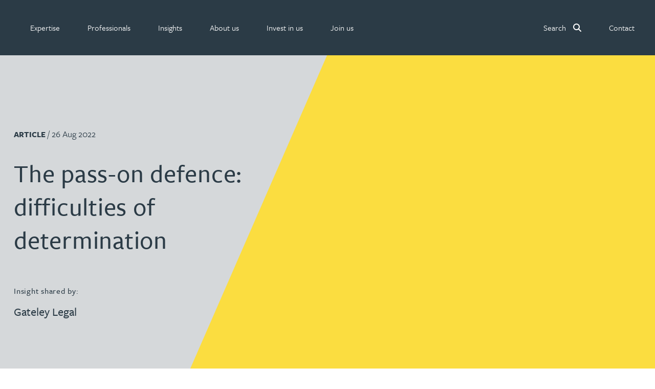

--- FILE ---
content_type: text/html; charset=utf-8
request_url: https://gateleyplc.com/insight/article/the-pass-on-defence-difficulties-of-determination/
body_size: 31894
content:


<!DOCTYPE html>

<html lang="en">
    <head>
        <meta charset="utf-8"/>
        <meta http-equiv="X-UA-Compatible" content="IE=edge"/>
        <meta name="viewport" content="width=device-width, initial-scale=1, shrink-to-fit=no"/>

        <!-- Google Tag Manager -->
          <script>(function(w,d,s,l,i){w[l]=w[l]||[];w[l].push({'gtm.start':
          new Date().getTime(),event:'gtm.js'});var f=d.getElementsByTagName(s)[0],
          j=d.createElement(s),dl=l!='dataLayer'?'&l='+l:'';j.async=true;j.src=
          'https://www.googletagmanager.com/gtm.js?id='+i+dl;f.parentNode.insertBefore(j,f);
          })(window,document,'script','dataLayer','GTM-NWN6L5S');</script>
        <!-- End Google Tag Manager -->

        <script type="application/ld+json">
          {
              "@context": "https://schema.org",
              "@type": "Organization",
              "name": "Gateley",
              "url": "https://gateleyplc.com/",
              "logo": "https://gateleyplc.com/static/img/gateleyplc-og.png"
          }
        </script>

        

  <script type="application/ld+json">
    {
      "@context": "http://schema.org",
      "@type": "Article",
      "mainEntityOfPage": {
        "@type": "WebPage",
        "@id": "https://gateleyplc.com/insight/article/the-pass-on-defence-difficulties-of-determination/"
      },

      "headline": "The pass-on defence: difficulties of determination | Gateley",

      "articleSection": "",

      

      
        "image": "https://gat07-live-6886446136b24d92baa583994b2d-80531f1.divio-media.net/filer_public_thumbnails/filer_public/e8/cc/e8cccf33-cfee-40e3-a70a-a006ba452f86/copy_of_gateley_legal_-_text_70.png__1200x1200_crop_subsampling-2.png",
      

      "datePublished": "2022-08-26T14:02:15+00:00",
      "dateModified": "2022-08-26T14:02:15+00:00",

      
      
        "author": {
          "@type": "Organization",
          "name": "Gateley",
          "logo": {
            "@type": "ImageObject",
            "url": "https://gateleyplc.com/static/img/gateleyplc-og.png"
          }
        },
      
      

      "publisher": {
        "@type": "Organization",
        "name": "Gateley",
        "logo": {
          "@type": "ImageObject",
          "url": "https://gateleyplc.com/static/img/gateleyplc-og.png"
        }
      },
      "description": "A recent ruling by The Competition Appeal Tribunal examines issues around the ‘pass-on’ defence and provides guidance."
    }
  </script>

  <meta name="description" content="A recent ruling by The Competition Appeal Tribunal examines issues around the ‘pass-on’ defence and provides guidance.">



        
            <link rel="canonical" href="https://gateleyplc.com/insight/article/the-pass-on-defence-difficulties-of-determination/"/>
            <meta property="og:url" content="https://gateleyplc.com/insight/article/the-pass-on-defence-difficulties-of-determination/"/>
        

        <title>The pass-on defence: difficulties of determination - Gateley</title>

        <meta property="og:site_name" content="Gateley" />
        <meta name="twitter:site" content="@GateleyGroup" />
        <meta property="og:url" content="https://gateleyplc.com/insight/article/the-pass-on-defence-difficulties-of-determination/" />
        <meta name="twitter:card" content="summary_large_image">

        

  <meta property="og:title" content="The pass-on defence: difficulties of determination | Gateley">
  <meta property="og:description" content="A recent ruling by The Competition Appeal Tribunal examines issues around the ‘pass-on’ defence and provides guidance.">

  
    <meta property="og:image" content="https://gat07-live-6886446136b24d92baa583994b2d-80531f1.divio-media.net/filer_public_thumbnails/filer_public/e8/cc/e8cccf33-cfee-40e3-a70a-a006ba452f86/copy_of_gateley_legal_-_text_70.png__1200x1200_crop_subsampling-2.png">
  




        <link rel="apple-touch-icon-precomposed" sizes="57x57" href="/static/img/icons/apple-touch-icon-57x57.png" />
        <link rel="apple-touch-icon-precomposed" sizes="114x114" href="/static/img/icons/apple-touch-icon-114x114.png" />
        <link rel="apple-touch-icon-precomposed" sizes="72x72" href="/static/img/icons/apple-touch-icon-72x72.png" />
        <link rel="apple-touch-icon-precomposed" sizes="144x144" href="/static/img/icons/apple-touch-icon-144x144.png" />
        <link rel="apple-touch-icon-precomposed" sizes="60x60" href="/static/img/icons/apple-touch-icon-60x60.png" />
        <link rel="apple-touch-icon-precomposed" sizes="120x120" href="/static/img/icons/apple-touch-icon-120x120.png" />
        <link rel="apple-touch-icon-precomposed" sizes="76x76" href="/static/img/icons/apple-touch-icon-76x76.png" />
        <link rel="apple-touch-icon-precomposed" sizes="152x152" href="/static/img/icons/apple-touch-icon-152x152.png" />

        <link rel="icon" type="image/png" href="/static/img/icons/favicon-196x196.png" sizes="196x196" />
        <link rel="icon" type="image/png" href="/static/img/icons/favicon-96x96.png" sizes="96x96" />
        <link rel="icon" type="image/png" href="/static/img/icons/favicon-32x32.png" sizes="32x32" />
        <link rel="icon" type="image/png" href="/static/img/icons/favicon-16x16.png" sizes="16x16" />
        <link rel="icon" type="image/png" href="/static/img/icons/favicon-128.png" sizes="128x128" />

        <meta name="application-name" content="Gateley"/>

        <meta name="msapplication-TileColor" content="#FFFFFF" />
        <meta name="msapplication-TileImage" content="/static/img/icons/mstile-144x144.png" />
        <meta name="msapplication-square70x70logo" content="/static/img/icons/mstile-70x70.png" />
        <meta name="msapplication-square150x150logo" content="/static/img/icons/mstile-150x150.png" />
        <meta name="msapplication-wide310x150logo" content="/static/img/icons/mstile-310x150.png" />
        <meta name="msapplication-square310x310logo" content="/static/img/icons/mstile-310x310.png" />

        <!-- CSS -->

        <script>
    function loadTypekitFonts() {
        var config = {
                kitId: 'rmb8ccv',
                scriptTimeout: 3000,
                async: true
            },
            d = document,
            h = d.documentElement,
            t = setTimeout(function() {
                h.className = h.className.replace(/\bwf-loading\b/g, "") + " wf-inactive";
            }, config.scriptTimeout),
            tk = d.createElement("script"),
            f = false,
            s = d.getElementsByTagName("script")[0],
            a;

        h.className += " wf-loading";
        tk.src = "https://use.typekit.net/" + config.kitId + ".js";
        tk.async = true;
        tk.onload = tk.onreadystatechange = function() {
            a = this.readyState;
            if (f || (a && a != "complete" && a != "loaded")) return;
            f = true;
            clearTimeout(t);
            try {
                Typekit.load(config);
            } catch (e) {
                console.warn("Typekit load failed", e);
            }
        };
        s.parentNode.insertBefore(tk, s);
    }

    // Initial page load
    loadTypekitFonts();

    // Re-load on CMS AJAX content refresh
    document.addEventListener('DOMContentLoaded', function() {
        setTimeout(function() {
            if (window.CMS && window.CMS.$) {
                window.CMS.$(window).on('cms-content-refresh', function() {
                    loadTypekitFonts();
                });
            }
        }, 100);
    });
</script>


        
  <link rel="stylesheet" href="/static/css/flickity.min.css">



        

        <link rel="stylesheet" href="/static/css/styles.min.css" >

        

        
    </head>
    <body class="article">

      <!-- Google Tag Manager (noscript) -->
      <noscript><iframe src="https://www.googletagmanager.com/ns.html?id=GTM-NWN6L5S"
      height="0" width="0" style="display:none;visibility:hidden"></iframe></noscript>
      <!-- End Google Tag Manager (noscript) -->

      <a href="#main-content" class="visually-hidden-focusable skip-link">Skip to main content</a>

      

      

    <script>

        window.addEventListener('load', function() {

            const mainNav = document.getElementById('main-nav');

            var scrollIndicator = document.createElement('div');

            scrollIndicator.classList.add('scroll-indicator');

            mainNav.appendChild(scrollIndicator);

            const navHeight = mainNav.clientHeight;

            const totalHeight = document.documentElement.scrollHeight - window.innerHeight;

            window.addEventListener('scroll', function() {
                if (window.scrollY > navHeight) {
                    if (!document.body.classList.contains('min-head')) {
                        document.body.classList.add('min-head');
                    }
                } else {
                    if (document.body.classList.contains('min-head')) {
                        document.body.classList.remove('min-head');
                    }
                }

                let scrollPosition = window.scrollY;

                let percentageScrolled = Math.floor((scrollPosition / totalHeight) * 100);

                scrollIndicator.style.setProperty('width', percentageScrolled + 'vw');
            });

            // Manually trigger the scroll event once
            window.dispatchEvent(new Event('scroll'));
   
        });

    </script>

    <nav id="main-nav" class="navbar navbar-expand-lg fixed-top navbar-light">

        
    
        

        <div id="menu-content">
        
            

            <a class="navbar-brand" href="/">
                <span class="visually-hidden">Gateley</span>
            </a>

            <a href="/search/" class="navbar-search">
                <span class="visually-hidden">Search</span>
            </a>

            <button id="primarySandwitch" class="navbar-toggler" type="button" data-bs-toggle="collapse" data-bs-target="#primaryNavbar" aria-controls="primaryNavbar" aria-expanded="false" aria-label="Toggle navigation">
                <span></span>
                <span></span>
                <span></span>
                <span></span>
                <span class="visually-hidden">Toggle navigation</span>
            </button>
            
            <div class="collapse navbar-collapse" id="primaryNavbar">
                <ul class="navbar-nav flex-grow-1">
                    
                        
                        





  <li id="expertise-link" class="nav-item
    
    
    
       megamenu
    " 
    >

    
      <a class="nav-link mega-menu-link" href="#" role="button" id="expertise" data-bs-toggle="dropdown" aria-expanded="false">
        <span>Expertise</span>
      </a>
      <div class="dropdown-menu mega-menu" aria-labelledby="expertise">
        <div class="container">
          










  <div id="row-327675"  style class="row">
  

  

  
      
      










  <div id="col-327676"  class="col">
  
  
    

<div class="text">

  <h3>What we do</h3>

</div>
  
    





<div style class="list-group">
    
        


  













  

    
      <a id="link-327679" href="//gateleyplc.com/banking-financial-services/" aria-label="Expertise menu - Banking &amp; finance service group" class="link" data-ga4-event="link_click" 








	data-ga4-destination_URL="//gateleyplc.com/banking-financial-services/" 














>
     

    


  

  
    <span>
      Banking &amp; finance
    </span>
  

  


  </a>



    
        


  













  

    
      <a id="link-327680" href="//gateleyplc.com/commercial-services/" aria-label="Expertise menu - Commercial service group" class="link" data-ga4-event="link_click" 








	data-ga4-destination_URL="//gateleyplc.com/commercial-services/" 














>
     

    


  

  
    <span>
      Commercial
    </span>
  

  


  </a>



    
        


  













  

    
      <a id="link-327681" href="//gateleyplc.com/construction-services/" aria-label="Expertise menu - Construction service group" class="link" data-ga4-event="link_click" 








	data-ga4-destination_URL="//gateleyplc.com/construction-services/" 














>
     

    


  

  
    <span>
      Construction
    </span>
  

  


  </a>



    
        


  













  

    
      <a id="link-327682" href="//gateleyplc.com/corporate-services/" aria-label="Expertise menu - Corporate service group" class="link" data-ga4-event="link_click" 








	data-ga4-destination_URL="//gateleyplc.com/corporate-services/" 














>
     

    


  

  
    <span>
      Corporate
    </span>
  

  


  </a>



    
        


  













  

    
      <a id="link-327683" href="//gateleyplc.com/dispute-resolution-services/" aria-label="Expertise menu - Dispute resolution service group" class="link" data-ga4-event="link_click" 








	data-ga4-destination_URL="//gateleyplc.com/dispute-resolution-services/" 














>
     

    


  

  
    <span>
      Dispute resolution
    </span>
  

  


  </a>



    
        


  













  

    
      <a id="link-327684" href="//gateleyplc.com/employment-law-services/" aria-label="Expertise menu - Employment service group" class="link" data-ga4-event="link_click" 








	data-ga4-destination_URL="//gateleyplc.com/employment-law-services/" 














>
     

    


  

  
    <span>
      Employment law
    </span>
  

  


  </a>



    
        


  













  

    
      <a id="link-327685" href="//gateleyplc.com/insurance-services/" aria-label="Expertise menu - Insurance service group" class="link" data-ga4-event="link_click" 








	data-ga4-destination_URL="//gateleyplc.com/insurance-services/" 














>
     

    


  

  
    <span>
      Insurance
    </span>
  

  


  </a>



    
        


  













  

    
      <a id="link-327686" href="//gateleyplc.com/intellectual-property-services/" aria-label="Expertise menu - Intellectual property service group" class="link" data-ga4-event="link_click" 








	data-ga4-destination_URL="//gateleyplc.com/intellectual-property-services/" 














>
     

    


  

  
    <span>
      Intellectual property
    </span>
  

  


  </a>



    
</div>
  
</div>


      
  
      
      










  <div id="col-327687"  class="col">
  
  
    





<div style class="list-group">
    
        


  













  

    
      <a id="link-327689" href="//gateleyplc.com/international-recoveries-services/" aria-label="Expertise menu - International recoveries service group" class="link" data-ga4-event="link_click" 








	data-ga4-destination_URL="//gateleyplc.com/international-recoveries-services/" 














>
     

    


  

  
    <span>
      International recoveries
    </span>
  

  


  </a>



    
        


  













  

    
      <a id="link-327690" href="//gateleyplc.com/leadership-development-services/" aria-label="Expertise menu - Leadership &amp; development service group" class="link" data-ga4-event="link_click" 








	data-ga4-destination_URL="//gateleyplc.com/leadership-development-services/" 














>
     

    


  

  
    <span>
      Leadership &amp; development
    </span>
  

  


  </a>



    
        


  













  

    
      <a id="link-327691" href="//gateleyplc.com/pensions-law-services/" aria-label="Expertise menu - Pensions law service group" class="link" data-ga4-event="link_click" 








	data-ga4-destination_URL="//gateleyplc.com/pensions-law-services/" 














>
     

    


  

  
    <span>
      Pensions law
    </span>
  

  


  </a>



    
        


  













  

    
      <a id="link-327692" href="//gateleyplc.com/private-client-legal-services/" aria-label="Expertise menu - Private client service group" class="link" data-ga4-event="link_click" 








	data-ga4-destination_URL="//gateleyplc.com/private-client-legal-services/" 














>
     

    


  

  
    <span>
      Private client
    </span>
  

  


  </a>



    
        


  













  

    
      <a id="link-327693" href="//gateleyplc.com/property-services/" aria-label="Expertise menu - Property service group" class="link" data-ga4-event="link_click" 








	data-ga4-destination_URL="//gateleyplc.com/property-services/" 














>
     

    


  

  
    <span>
      Property
    </span>
  

  


  </a>



    
        


  













  

    
      <a id="link-327694" href="//gateleyplc.com/regulatory-governance-services/" aria-label="Expertise menu - Regulatory &amp; governance service group" class="link" data-ga4-event="link_click" 








	data-ga4-destination_URL="//gateleyplc.com/regulatory-governance-services/" 














>
     

    


  

  
    <span>
      Regulatory &amp; governance
    </span>
  

  


  </a>



    
        


  













  

    
      <a id="link-327695" href="//gateleyplc.com/restructuring-insolvency-services/" aria-label="Expertise menu - Restructuring &amp; insolvency service group" class="link" data-ga4-event="link_click" 








	data-ga4-destination_URL="//gateleyplc.com/restructuring-insolvency-services/" 














>
     

    


  

  
    <span>
      Restructuring &amp; insolvency
    </span>
  

  


  </a>



    
        


  













  

    
      <a id="link-327696" href="//gateleyplc.com/tax-services/" aria-label="Expertise menu - Tax service group" class="link" data-ga4-event="link_click" 








	data-ga4-destination_URL="//gateleyplc.com/tax-services/" 














>
     

    


  

  
    <span>
      Tax
    </span>
  

  


  </a>



    
</div>
  
</div>


      
  
      
      










  <div id="col-327697"  style class="col">
  
  
</div>


      
  
      
      










  <div id="col-327698"  class="col">
  
  
    












  <style>

    
      #container-327699 {
        background-color: #fbdd40ff !important;
      }
    

    

  </style>





  <div id="container-327699"  style=" background: #fbdd40;" class="grid-container container boxout-layout">
  
    
  

  

  
    

<div class="text">

  <h3><span class="serif">Find a:</span></h3>

</div>
  
    





<div style class="list-group">
    
        


  













  

    
      <a id="link-327702" href="//gateleyplc.com/services/" aria-label="Expertise menu - Services" class="link" data-ga4-event="link_click" 








	data-ga4-destination_URL="//gateleyplc.com/services/" 














>
     

    


  

  
    <span>
      Service
    </span>
  

  


  </a>



    
        


  













  

    
      <a id="link-327703" href="//gateleyplc.com/who-we-help/" aria-label="Expertise menu - Sectors" class="link" data-ga4-event="link_click" 








	data-ga4-destination_URL="//gateleyplc.com/who-we-help/" 














>
     

    


  

  
    <span>
      Sector
    </span>
  

  


  </a>



    
        


  













  

    
      <a id="link-327704" href="/products/" aria-label="Expertise menu - Products" class="link" data-ga4-event="link_click" 








	data-ga4-destination_URL="/products/" 














>
     

    


  

  
    <span>
      Product
    </span>
  

  


  </a>



    
        


  













  

    
      <a id="link-327705" href="//gateleyplc.com/people/" aria-label="Expertise menu - Professionals" class="link" data-ga4-event="link_click" 








	data-ga4-destination_URL="//gateleyplc.com/people/" 














>
     

    


  

  
    <span>
      Professional
    </span>
  

  


  </a>



    
        


  













  

    
      <a id="link-327706" href="/companies/" aria-label="Expertise menu - Company" class="link" data-ga4-event="link_click" 








	data-ga4-destination_URL="/companies/" 














>
     

    


  

  
    <span>
      Company
    </span>
  

  


  </a>



    
        


  













  

    
      <a id="link-327707" href="//gateleyplc.com/contact/offices/" aria-label="Expertise menu - Office" class="link" data-ga4-event="link_click" 








	data-ga4-destination_URL="//gateleyplc.com/contact/offices/" 














>
     

    


  

  
    <span>
      Office
    </span>
  

  


  </a>



    
</div>
  
  
</div>


  
</div>


      
  

</div>


        </div>
      </div>
    

  </li>



  <li id="professionals-link" class="nav-item
    
    
    
       megamenu
    " 
    >

    
      <a class="nav-link mega-menu-link" href="#" role="button" id="professionals" data-bs-toggle="dropdown" aria-expanded="false">
        <span>Professionals</span>
      </a>
      <div class="dropdown-menu mega-menu" aria-labelledby="professionals">
        <div class="container">
          










  <div id="row-329459"  style class="row">
  

  

  
      
      










  <div id="col-329460"  style class="col col-12 col-md-6">
  
  
    

<div class="related-people search-layout">

	
		<h3 class="related-title">Search our people</h3>
	

	<form id="related-people-search-form" role="search" class="filters" action="/people/">

		<div class="input-group filter-container">
		  
		  <input 
            type="search"
            id="related-id_name"
            name="name"
            autocomplete="off"
            role="searchbox"
            aria-label="Search people"
          >

			<ul id="relatedpeopleSuggestions" class="people-suggestions">
				
					<li tabindex="0"><a href="/people/david-abell/">David Abell</a></li>
				
					<li tabindex="0"><a href="/people/emily-abell/">Emily Abell</a></li>
				
					<li tabindex="0"><a href="/people/kate-adair/">Kate Adair</a></li>
				
					<li tabindex="0"><a href="/people/chris-adams/">Chris Adams</a></li>
				
					<li tabindex="0"><a href="/people/rachel-adshead/">Rachel Adshead</a></li>
				
					<li tabindex="0"><a href="/people/farhad-ahmed/">Farhad Ahmed</a></li>
				
					<li tabindex="0"><a href="/people/tim-aitchison/">Tim Aitchison</a></li>
				
					<li tabindex="0"><a href="/people/bamidele-ajayi/">Bamidele Ajayi</a></li>
				
					<li tabindex="0"><a href="/people/paul-alcock/">Paul Alcock</a></li>
				
					<li tabindex="0"><a href="/people/rachel-allamby/">Rachel Allamby</a></li>
				
					<li tabindex="0"><a href="/people/nathan-allaway/">Nathan Allaway</a></li>
				
					<li tabindex="0"><a href="/people/gary-allen/">Gary Allen</a></li>
				
					<li tabindex="0"><a href="/people/james-allen/">James Allen</a></li>
				
					<li tabindex="0"><a href="/people/janine-allen/">Janine Allen</a></li>
				
					<li tabindex="0"><a href="/people/tom-allen/">Tom Allen</a></li>
				
					<li tabindex="0"><a href="/people/nora-al-muhamad/">Nora Al Muhamad</a></li>
				
					<li tabindex="0"><a href="/people/brendan-anderson/">Brendan Anderson</a></li>
				
					<li tabindex="0"><a href="/people/david-armitage/">David Armitage</a></li>
				
					<li tabindex="0"><a href="/people/ruth-armstrong/">Ruth Armstrong</a></li>
				
					<li tabindex="0"><a href="/people/suhaib-arshad/">Suhaib Arshad</a></li>
				
					<li tabindex="0"><a href="/people/rachel-atherton/">Rachel Atherton</a></li>
				
					<li tabindex="0"><a href="/people/gareth-atkinson/">Gareth Atkinson</a></li>
				
					<li tabindex="0"><a href="/people/tariq-atta/">Tariq Atta</a></li>
				
					<li tabindex="0"><a href="/people/mark-aulsberry/">Mark Aulsberry</a></li>
				
					<li tabindex="0"><a href="/people/christopher-avery/">Christopher Avery</a></li>
				
					<li tabindex="0"><a href="/people/catherine-ayers/">Catherine Ayers MA LLM CTMA</a></li>
				
					<li tabindex="0"><a href="/people/julie-back/">Julie Back</a></li>
				
					<li tabindex="0"><a href="/people/kirsten-baggaley/">Kirsten Baggaley</a></li>
				
					<li tabindex="0"><a href="/people/richard-bailey/">Richard Bailey</a></li>
				
					<li tabindex="0"><a href="/people/james-baird/">James Baird</a></li>
				
					<li tabindex="0"><a href="/people/lisa-baker/">Lisa Baker</a></li>
				
					<li tabindex="0"><a href="/people/rachel-baker/">Rachel Baker</a></li>
				
					<li tabindex="0"><a href="/people/hannah-baldwin/">Hannah Baldwin</a></li>
				
					<li tabindex="0"><a href="/people/mike-baldwin/">Mike Baldwin</a></li>
				
					<li tabindex="0"><a href="/people/paul-ball/">Paul Ball</a></li>
				
					<li tabindex="0"><a href="/people/genelle-banton/">Genelle Banton</a></li>
				
					<li tabindex="0"><a href="/people/harman-singh-barech/">Harman Singh Barech</a></li>
				
					<li tabindex="0"><a href="/people/stephen-barker/">Stephen Barker</a></li>
				
					<li tabindex="0"><a href="/people/gemma-barnett/">Gemma Barnett</a></li>
				
					<li tabindex="0"><a href="/people/peter-barr/">Peter Barr</a></li>
				
					<li tabindex="0"><a href="/people/amun-bashir/">Amun Bashir</a></li>
				
					<li tabindex="0"><a href="/people/matt-bassano/">Matt Bassano</a></li>
				
					<li tabindex="0"><a href="/people/rebecca-batham-green/">Rebecca Batham-Green</a></li>
				
					<li tabindex="0"><a href="/people/james-baty/">James Baty</a></li>
				
					<li tabindex="0"><a href="/people/danielle-beaumont/">Danielle Beaumont</a></li>
				
					<li tabindex="0"><a href="/people/sultana-begum/">Sultana Begum</a></li>
				
					<li tabindex="0"><a href="/people/rebecca-bekkenutte/">Rebecca Bekkenutte</a></li>
				
					<li tabindex="0"><a href="/people/joanna-belmonte/">Joanna Belmonte</a></li>
				
					<li tabindex="0"><a href="/people/lauren-bennett/">Lauren Bennett</a></li>
				
					<li tabindex="0"><a href="/people/nicola-bennett/">Nicola Bennett</a></li>
				
					<li tabindex="0"><a href="/people/jessica-bere/">Jessica Bere</a></li>
				
					<li tabindex="0"><a href="/people/matthew-beswick/">Matthew Beswick</a></li>
				
					<li tabindex="0"><a href="/people/emma-birch/">Emma Birch</a></li>
				
					<li tabindex="0"><a href="/people/gary-bird/">Gary Bird</a></li>
				
					<li tabindex="0"><a href="/people/charlie-blair/">Charlie Blair</a></li>
				
					<li tabindex="0"><a href="/people/mike-boast/">Mike Boast</a></li>
				
					<li tabindex="0"><a href="/people/thomas-bolton/">Thomas Bolton</a></li>
				
					<li tabindex="0"><a href="/people/steven-bone/">Steven Bone</a></li>
				
					<li tabindex="0"><a href="/people/leanne-booth/">Leanne Booth</a></li>
				
					<li tabindex="0"><a href="/people/neil-boothroyd/">Neil Boothroyd</a></li>
				
					<li tabindex="0"><a href="/people/carra-bosworth/">Carra Bosworth</a></li>
				
					<li tabindex="0"><a href="/people/gemma-bowkett/">Gemma Bowkett</a></li>
				
					<li tabindex="0"><a href="/people/william-bowler/">William Bowler</a></li>
				
					<li tabindex="0"><a href="/people/claire-boyes/">Claire Boyes</a></li>
				
					<li tabindex="0"><a href="/people/celine-boys/">Celine Boys</a></li>
				
					<li tabindex="0"><a href="/people/chris-bradley/">Chris Bradley</a></li>
				
					<li tabindex="0"><a href="/people/sarah-bradley/">Sarah Bradley</a></li>
				
					<li tabindex="0"><a href="/people/sean-bradley/">Sean Bradley</a></li>
				
					<li tabindex="0"><a href="/people/tom-bradley/">Tom Bradley</a></li>
				
					<li tabindex="0"><a href="/people/rachel-bright/">Rachel Bright</a></li>
				
					<li tabindex="0"><a href="/people/tammi-broad/">Tammi Broad</a></li>
				
					<li tabindex="0"><a href="/people/sophie-brookes/">Sophie Brookes</a></li>
				
					<li tabindex="0"><a href="/people/francesca-brown/">Francesca Brown</a></li>
				
					<li tabindex="0"><a href="/people/katie-brown/">Katie Brown</a></li>
				
					<li tabindex="0"><a href="/people/matthew-brown/">Matthew Brown</a></li>
				
					<li tabindex="0"><a href="/people/nigel-brown/">Nigel Brown</a></li>
				
					<li tabindex="0"><a href="/people/ryan-brown/">Ryan Brown</a></li>
				
					<li tabindex="0"><a href="/people/ffion-brumwell-hughes/">Ffion Brumwell-Hughes</a></li>
				
					<li tabindex="0"><a href="/people/penny-bryant/">Penny Bryant</a></li>
				
					<li tabindex="0"><a href="/people/andrew-buchanan/">Andrew Buchanan</a></li>
				
					<li tabindex="0"><a href="/people/carl-buck/">Carl Buck</a></li>
				
					<li tabindex="0"><a href="/people/sarah-jayne-bucknall/">Sarah-Jayne Bucknall</a></li>
				
					<li tabindex="0"><a href="/people/peter-budd/">Peter Budd</a></li>
				
					<li tabindex="0"><a href="/people/helen-burgess/">Helen Burgess</a></li>
				
					<li tabindex="0"><a href="/people/sarah-burgman/">Sarah Burgman</a></li>
				
					<li tabindex="0"><a href="/people/hayley-burns/">Hayley Burns</a></li>
				
					<li tabindex="0"><a href="/people/jonathan-burton-baddeley/">Jonathan Burton-Baddeley</a></li>
				
					<li tabindex="0"><a href="/people/andrew-bussey/">Andrew Bussey</a></li>
				
					<li tabindex="0"><a href="/people/rosie-butler/">Rosie Butler</a></li>
				
					<li tabindex="0"><a href="/people/jennifer-butterfill/">Jennifer Butterfill (née Batson)</a></li>
				
					<li tabindex="0"><a href="/people/mohammed-bux/">Mohammed Bux</a></li>
				
					<li tabindex="0"><a href="/people/aza-cabrera/">Aza Cabrera</a></li>
				
					<li tabindex="0"><a href="/people/aubrey-calderwood/">Aubrey Calderwood</a></li>
				
					<li tabindex="0"><a href="/people/benjamin-caldwell/">Benjamin Caldwell</a></li>
				
					<li tabindex="0"><a href="/people/mark-campbell/">Mark Campbell</a></li>
				
					<li tabindex="0"><a href="/people/kate-canning/">Kate Canning</a></li>
				
					<li tabindex="0"><a href="/people/fred-cannon/">Fred Cannon</a></li>
				
					<li tabindex="0"><a href="/people/lucia-caporuscio/">Lucia Caporuscio LLB (Italy), PGDip(IP), CTMA</a></li>
				
					<li tabindex="0"><a href="/people/chris-carr/">Chris Carr</a></li>
				
					<li tabindex="0"><a href="/people/jerry-cartwright/">Jerry Cartwright</a></li>
				
					<li tabindex="0"><a href="/people/holly-caulwell/">Holly Caulwell</a></li>
				
					<li tabindex="0"><a href="/people/daniel-cerasale/">Daniel Cerasale PhD</a></li>
				
					<li tabindex="0"><a href="/people/anjali-chadda/">Anjali Chadda</a></li>
				
					<li tabindex="0"><a href="/people/saumya-chadda/">Saumya Chadda</a></li>
				
					<li tabindex="0"><a href="/people/melissa-chantrill/">Melissa Chantrill</a></li>
				
					<li tabindex="0"><a href="/people/annabel-chapman/">Annabel Chapman</a></li>
				
					<li tabindex="0"><a href="/people/charlotte-chapman/">Charlotte Chapman</a></li>
				
					<li tabindex="0"><a href="/people/kayleigh-chapman/">Kayleigh Chapman</a></li>
				
					<li tabindex="0"><a href="/people/olivia-chester/">Olivia Chester</a></li>
				
					<li tabindex="0"><a href="/people/darryl-chew/">Darryl Chew</a></li>
				
					<li tabindex="0"><a href="/people/steven-chi/">Steven Chi</a></li>
				
					<li tabindex="0"><a href="/people/ebru-cinar/">Ebru Cinar</a></li>
				
					<li tabindex="0"><a href="/people/sophie-clague/">Sophie Clague</a></li>
				
					<li tabindex="0"><a href="/people/lisa-clark/">Lisa Clark</a></li>
				
					<li tabindex="0"><a href="/people/libby-clarkson/">Libby Clarkson</a></li>
				
					<li tabindex="0"><a href="/people/paul-cliff/">Paul Cliff</a></li>
				
					<li tabindex="0"><a href="/people/richard-clitherow/">Richard Clitherow</a></li>
				
					<li tabindex="0"><a href="/people/chris-clubb/">Chris Clubb</a></li>
				
					<li tabindex="0"><a href="/people/nick-coffey/">Nick Coffey</a></li>
				
					<li tabindex="0"><a href="/people/maria-coker/">Maria Coker</a></li>
				
					<li tabindex="0"><a href="/people/james-coleman/">James Coleman</a></li>
				
					<li tabindex="0"><a href="/people/john-coleman/">John Coleman</a></li>
				
					<li tabindex="0"><a href="/people/natasha-cole/">Natasha Cole (née Dawe)</a></li>
				
					<li tabindex="0"><a href="/people/piers-collacott/">Piers Collacott</a></li>
				
					<li tabindex="0"><a href="/people/steven-collin/">Steven Collin</a></li>
				
					<li tabindex="0"><a href="/people/lucy-collins/">Lucy Collins</a></li>
				
					<li tabindex="0"><a href="/people/michael-collins/">Michael Collins</a></li>
				
					<li tabindex="0"><a href="/people/rachel-collister/">Rachel Collister</a></li>
				
					<li tabindex="0"><a href="/people/james-colvin/">James Colvin</a></li>
				
					<li tabindex="0"><a href="/people/michael-constant/">Michael Constant</a></li>
				
					<li tabindex="0"><a href="/people/jasmine-cook/">Jasmine Cook</a></li>
				
					<li tabindex="0"><a href="/people/callum-cooke/">Callum Cooke</a></li>
				
					<li tabindex="0"><a href="/people/natasha-cooke/">Natasha Cooke</a></li>
				
					<li tabindex="0"><a href="/people/graham-cooley/">Graham Cooley</a></li>
				
					<li tabindex="0"><a href="/people/simon-cooper/">Simon Cooper M.Phys. CPA EPA CTMA</a></li>
				
					<li tabindex="0"><a href="/people/jason-corey/">Jason Corey</a></li>
				
					<li tabindex="0"><a href="/people/edward-cottle/">Edward Cottle</a></li>
				
					<li tabindex="0"><a href="/people/andrew-cowan/">Andrew Cowan</a></li>
				
					<li tabindex="0"><a href="/people/imogen-cox/">Imogen Cox</a></li>
				
					<li tabindex="0"><a href="/people/jonathan-cree/">Jonathan Cree</a></li>
				
					<li tabindex="0"><a href="/people/michael-crosby/">Michael Crosby</a></li>
				
					<li tabindex="0"><a href="/people/niall-crossley/">Niall Crossley</a></li>
				
					<li tabindex="0"><a href="/people/robert-cummins/">Robert Cummins</a></li>
				
					<li tabindex="0"><a href="/people/alison-davidson-cox/">Alison Davidson-Cox</a></li>
				
					<li tabindex="0"><a href="/people/charles-davies/">Charles Davies</a></li>
				
					<li tabindex="0"><a href="/people/christopher-davies/">Christopher Davies</a></li>
				
					<li tabindex="0"><a href="/people/grant-davies/">Grant Davies</a></li>
				
					<li tabindex="0"><a href="/people/harry-davies/">Harry Davies</a></li>
				
					<li tabindex="0"><a href="/people/michelle-davies/">Michelle Davies</a></li>
				
					<li tabindex="0"><a href="/people/patrick-davies/">Patrick Davies</a></li>
				
					<li tabindex="0"><a href="/people/peter-davies/">Peter Davies</a></li>
				
					<li tabindex="0"><a href="/people/helen-davison/">Helen Davison</a></li>
				
					<li tabindex="0"><a href="/people/rhydian-day/">Rhydian Day</a></li>
				
					<li tabindex="0"><a href="/people/rosa-del-campo/">Rosa del Campo</a></li>
				
					<li tabindex="0"><a href="/people/tom-denton/">Tom Denton</a></li>
				
					<li tabindex="0"><a href="/people/george-de-stacpoole/">George de Stacpoole</a></li>
				
					<li tabindex="0"><a href="/people/kate-develly/">Kate Develly</a></li>
				
					<li tabindex="0"><a href="/people/james-dewey/">James Dewey</a></li>
				
					<li tabindex="0"><a href="/people/robert-docherty/">Robert Docherty PhD EPA MBA</a></li>
				
					<li tabindex="0"><a href="/people/jim-donovan/">Jim Donovan</a></li>
				
					<li tabindex="0"><a href="/people/bryan-downey/">Bryan Downey</a></li>
				
					<li tabindex="0"><a href="/people/ruth-downie/">Ruth Downie</a></li>
				
					<li tabindex="0"><a href="/people/john-downs/">John Downs</a></li>
				
					<li tabindex="0"><a href="/people/ollie-downton/">Ollie Downton</a></li>
				
					<li tabindex="0"><a href="/people/hannah-drozdz/">Hannah Drozdz</a></li>
				
					<li tabindex="0"><a href="/people/joanne-duck/">Joanne Duck</a></li>
				
					<li tabindex="0"><a href="/people/jo-dugdale/">Jo Dugdale</a></li>
				
					<li tabindex="0"><a href="/people/jonathan-dugdale/">Jonathan Dugdale</a></li>
				
					<li tabindex="0"><a href="/people/elly-duggins/">Elly Duggins</a></li>
				
					<li tabindex="0"><a href="/people/james-dunsire/">James Dunsire</a></li>
				
					<li tabindex="0"><a href="/people/angela-eckersley/">Angela Eckersley</a></li>
				
					<li tabindex="0"><a href="/people/harriet-eden/">Harriet Eden</a></li>
				
					<li tabindex="0"><a href="/people/bob-edwards/">Bob Edwards</a></li>
				
					<li tabindex="0"><a href="/people/jennifer-edwards/">Jennifer Edwards</a></li>
				
					<li tabindex="0"><a href="/people/kevin-edwards/">Kevin Edwards</a></li>
				
					<li tabindex="0"><a href="/people/natalie-edwards/">Natalie Edwards</a></li>
				
					<li tabindex="0"><a href="/people/victoria-elliott/">Victoria Elliott</a></li>
				
					<li tabindex="0"><a href="/people/amy-ellis/">Amy Ellis</a></li>
				
					<li tabindex="0"><a href="/people/helen-ellis/">Helen Ellis</a></li>
				
					<li tabindex="0"><a href="/people/laolu-elugbaju/">Laolu Elugbaju</a></li>
				
					<li tabindex="0"><a href="/people/tracy-emmerson/">Tracy Emmerson</a></li>
				
					<li tabindex="0"><a href="/people/fiona-emms/">Fiona Emms</a></li>
				
					<li tabindex="0"><a href="/people/avril-england/">Avril England</a></li>
				
					<li tabindex="0"><a href="/people/alan-evans/">Alan Evans</a></li>
				
					<li tabindex="0"><a href="/people/alyson-evans/">Alyson Evans</a></li>
				
					<li tabindex="0"><a href="/people/keelie-evans/">Keelie Evans</a></li>
				
					<li tabindex="0"><a href="/people/kelly-evans/">Kelly Evans</a></li>
				
					<li tabindex="0"><a href="/people/stuart-evans-entrust/">Stuart Evans</a></li>
				
					<li tabindex="0"><a href="/people/stuart-evans/">Stuart Evans</a></li>
				
					<li tabindex="0"><a href="/people/catherine-everington/">Catherine Everington</a></li>
				
					<li tabindex="0"><a href="/people/christopher-fanner/">Chris Fanner</a></li>
				
					<li tabindex="0"><a href="/people/heidi-farrell/">Heidi Farrell</a></li>
				
					<li tabindex="0"><a href="/people/kate-farrelly/">Kate Farrelly</a></li>
				
					<li tabindex="0"><a href="/people/allan-fenn/">Allan Fenn</a></li>
				
					<li tabindex="0"><a href="/people/ryan-ferguson/">Ryan Ferguson</a></li>
				
					<li tabindex="0"><a href="/people/stacey-ferguson/">Stacey Ferguson</a></li>
				
					<li tabindex="0"><a href="/people/joy-finc/">Joy Finc</a></li>
				
					<li tabindex="0"><a href="/people/jonathan-finlay/">Jonathan Finlay</a></li>
				
					<li tabindex="0"><a href="/people/cameron-fletcher/">Cameron Fletcher</a></li>
				
					<li tabindex="0"><a href="/people/matthew-footitt/">Matthew Footitt</a></li>
				
					<li tabindex="0"><a href="/people/charlotte-forsblad/">Charlotte Forsblad (née Harman)</a></li>
				
					<li tabindex="0"><a href="/people/anthony-frances/">Anthony Frances</a></li>
				
					<li tabindex="0"><a href="/people/hannah-francois/">Hannah Francois</a></li>
				
					<li tabindex="0"><a href="/people/hannah-francois-entrust/">Hannah Francois</a></li>
				
					<li tabindex="0"><a href="/people/josh-franklin/">Josh Franklin</a></li>
				
					<li tabindex="0"><a href="/people/daniel-french/">Daniel French</a></li>
				
					<li tabindex="0"><a href="/people/james-frost/">James Frost</a></li>
				
					<li tabindex="0"><a href="/people/stephen-fung/">Stephen Fung</a></li>
				
					<li tabindex="0"><a href="/people/mark-furness/">Mark Furness</a></li>
				
					<li tabindex="0"><a href="/people/sunil-gadhia/">Sunil Gadhia</a></li>
				
					<li tabindex="0"><a href="/people/fraser-galloway/">Fraser Galloway</a></li>
				
					<li tabindex="0"><a href="/people/shikha-gambhir/">Shikha Gambhir</a></li>
				
					<li tabindex="0"><a href="/people/victoria-garrad/">Victoria Garrad</a></li>
				
					<li tabindex="0"><a href="/people/ben-gayle/">Ben Gayle</a></li>
				
					<li tabindex="0"><a href="/people/janine-gibbs/">Janine Gibbs</a></li>
				
					<li tabindex="0"><a href="/people/bernhard-gilbey/">Bernhard Gilbey</a></li>
				
					<li tabindex="0"><a href="/people/sarbjeet-gill/">Sarbjeet Gill</a></li>
				
					<li tabindex="0"><a href="/people/richard-gillatt/">Richard Gillatt</a></li>
				
					<li tabindex="0"><a href="/people/jamie-gillespie/">Jamie Gillespie</a></li>
				
					<li tabindex="0"><a href="/people/natalie-gilroy/">Natalie Gilroy</a></li>
				
					<li tabindex="0"><a href="/people/joe-girgis/">Joe Girgis</a></li>
				
					<li tabindex="0"><a href="/people/adrian-gladstone/">Adrian Gladstone</a></li>
				
					<li tabindex="0"><a href="/people/charles-glaskie/">Charles Glaskie</a></li>
				
					<li tabindex="0"><a href="/people/jenny-goldie-scot/">Jenny Goldie-Scot</a></li>
				
					<li tabindex="0"><a href="/people/james-gopsill/">James Gopsill</a></li>
				
					<li tabindex="0"><a href="/people/benedict-gorner/">Benedict Gorner</a></li>
				
					<li tabindex="0"><a href="/people/lauren-gourlay/">Lauren Gourlay</a></li>
				
					<li tabindex="0"><a href="/people/jonathan-gray/">Jonathan Gray</a></li>
				
					<li tabindex="0"><a href="/people/leighanne-gray/">Leighanne Gray</a></li>
				
					<li tabindex="0"><a href="/people/ruby-greenhalgh/">Ruby Greenhalgh</a></li>
				
					<li tabindex="0"><a href="/people/chris-greenwell/">Chris Greenwell</a></li>
				
					<li tabindex="0"><a href="/people/helen-gregory/">Helen Gregory</a></li>
				
					<li tabindex="0"><a href="/people/rebecca-grisewood/">Rebecca Grisewood</a></li>
				
					<li tabindex="0"><a href="/people/katrina-groark/">Katrina Groark</a></li>
				
					<li tabindex="0"><a href="/people/james-groux/">James Groux</a></li>
				
					<li tabindex="0"><a href="/people/john-gumery/">John Gumery</a></li>
				
					<li tabindex="0"><a href="/people/tanisha-gupta/">Tanisha Gupta</a></li>
				
					<li tabindex="0"><a href="/people/david-gwilliam/">David Gwilliam M.Sc. CPA EPA CTMA</a></li>
				
					<li tabindex="0"><a href="/people/kathryn-hacking/">Kathryn Hacking</a></li>
				
					<li tabindex="0"><a href="/people/alistair-haggis/">Alistair Haggis</a></li>
				
					<li tabindex="0"><a href="/people/chris-hallam/">Chris Hallam</a></li>
				
					<li tabindex="0"><a href="/people/laura-hallett-lea/">Laura Hallett Lea</a></li>
				
					<li tabindex="0"><a href="/people/mark-halliwell/">Mark Halliwell</a></li>
				
					<li tabindex="0"><a href="/people/william-handley/">William Handley</a></li>
				
					<li tabindex="0"><a href="/people/norlisa-hanlon-rosslee/">Norlisa Hanlon Rosslee</a></li>
				
					<li tabindex="0"><a href="/people/chaya-hanoomanjee/">Chaya Hanoomanjee</a></li>
				
					<li tabindex="0"><a href="/people/oliver-harker/">Oliver Harker</a></li>
				
					<li tabindex="0"><a href="/people/stephen-harker/">Stephen Harker</a></li>
				
					<li tabindex="0"><a href="/people/darren-harris/">Darren Harris</a></li>
				
					<li tabindex="0"><a href="/people/lorna-harris/">Lorna Harris</a></li>
				
					<li tabindex="0"><a href="/people/james-harrison/">James Harrison</a></li>
				
					<li tabindex="0"><a href="/people/andrew-hartshorn/">Andrew Hartshorn</a></li>
				
					<li tabindex="0"><a href="/people/callan-harwood-griffith/">Callan Harwood-Griffith</a></li>
				
					<li tabindex="0"><a href="/people/stuart-hastings/">Stuart Hastings</a></li>
				
					<li tabindex="0"><a href="/people/yin-hau/">Yin Hau</a></li>
				
					<li tabindex="0"><a href="/people/craig-hay/">Craig Hay</a></li>
				
					<li tabindex="0"><a href="/people/hayley-hayes/">Hayley Hayes</a></li>
				
					<li tabindex="0"><a href="/people/julian-hayes/">Julian Hayes</a></li>
				
					<li tabindex="0"><a href="/people/john-hayward/">John Hayward</a></li>
				
					<li tabindex="0"><a href="/people/paul-hayward/">Paul Hayward</a></li>
				
					<li tabindex="0"><a href="/people/ross-hazelwood/">Ross Hazelwood</a></li>
				
					<li tabindex="0"><a href="/people/richard-healey/">Richard Healey</a></li>
				
					<li tabindex="0"><a href="/people/sedella-hearson/">Sedella Hearson</a></li>
				
					<li tabindex="0"><a href="/people/chris-heathcote/">Chris Heathcote</a></li>
				
					<li tabindex="0"><a href="/people/nikki-heath/">Nikki Heath (née Siddall)</a></li>
				
					<li tabindex="0"><a href="/people/liam-heeley/">Liam Heeley</a></li>
				
					<li tabindex="0"><a href="/people/philippa-henderson/">Philippa Henderson</a></li>
				
					<li tabindex="0"><a href="/people/claire-herbert/">Claire Herbert</a></li>
				
					<li tabindex="0"><a href="/people/tracy-hewish/">Tracy Hewish</a></li>
				
					<li tabindex="0"><a href="/people/mathew-heydenrych/">Mathew Heydenrych</a></li>
				
					<li tabindex="0"><a href="/people/catherine-heyes/">Catherine Heyes</a></li>
				
					<li tabindex="0"><a href="/people/charlotte-hickman/">Charlotte Hickman</a></li>
				
					<li tabindex="0"><a href="/people/conrad-higgins/">Conrad Higgins</a></li>
				
					<li tabindex="0"><a href="/people/zoe-hiller/">Zoe Hiller</a></li>
				
					<li tabindex="0"><a href="/people/keith-hilton/">Keith Hilton</a></li>
				
					<li tabindex="0"><a href="/people/benjamin-hinchley-smith/">Benjamin Hinchley-Smith</a></li>
				
					<li tabindex="0"><a href="/people/adam-hind/">Adam Hind</a></li>
				
					<li tabindex="0"><a href="/people/sara-hipkiss/">Sara Hipkiss</a></li>
				
					<li tabindex="0"><a href="/people/kasson-ho/">Kasson Ho</a></li>
				
					<li tabindex="0"><a href="/people/jane-hobbs/">Jane Hobbs</a></li>
				
					<li tabindex="0"><a href="/people/hannah-hogarth/">Hannah Hogarth</a></li>
				
					<li tabindex="0"><a href="/people/mark-hoggins/">Mark Hoggins PhD CPA EPA</a></li>
				
					<li tabindex="0"><a href="/people/sophie-holdsworth/">Sophie Holdsworth (née Cahalin)</a></li>
				
					<li tabindex="0"><a href="/people/andrew-horton/">Andrew Horton</a></li>
				
					<li tabindex="0"><a href="/people/rebecca-houghton/">Rebecca Houghton</a></li>
				
					<li tabindex="0"><a href="/people/karen-howard/">Karen Howard</a></li>
				
					<li tabindex="0"><a href="/people/holly-howarth/">Holly Howarth</a></li>
				
					<li tabindex="0"><a href="/people/claire-hudson/">Claire Hudson</a></li>
				
					<li tabindex="0"><a href="/people/emlyn-hudson/">Emlyn Hudson</a></li>
				
					<li tabindex="0"><a href="/people/amy-hughes/">Amy Hughes</a></li>
				
					<li tabindex="0"><a href="/people/darren-hughes/">Darren Hughes</a></li>
				
					<li tabindex="0"><a href="/people/tom-hughes/">Tom Hughes</a></li>
				
					<li tabindex="0"><a href="/people/julie-hume/">Julie Hume</a></li>
				
					<li tabindex="0"><a href="/people/zara-hussain/">Zara Hussain</a></li>
				
					<li tabindex="0"><a href="/people/matt-hussey/">Matt Hussey</a></li>
				
					<li tabindex="0"><a href="/people/david-hutber/">David Hutber</a></li>
				
					<li tabindex="0"><a href="/people/mohammed-sharif-ibrahim/">Mohammed-Sharif Ibrahim</a></li>
				
					<li tabindex="0"><a href="/people/bill-ibram/">Bill Ibram</a></li>
				
					<li tabindex="0"><a href="/people/enes-ilgun/">Enes Ilgun</a></li>
				
					<li tabindex="0"><a href="/people/louise-ilhan/">Louise Ilhan</a></li>
				
					<li tabindex="0"><a href="/people/elaine-ip/">Elaine Ip</a></li>
				
					<li tabindex="0"><a href="/people/sarfraz-iqbal/">Sarfraz Iqbal</a></li>
				
					<li tabindex="0"><a href="/people/olivia-isbister/">Olivia Isbister</a></li>
				
					<li tabindex="0"><a href="/people/caroline-isherwood/">Caroline Isherwood</a></li>
				
					<li tabindex="0"><a href="/people/alexander-iyahen/">Alexander Iyahen</a></li>
				
					<li tabindex="0"><a href="/people/jonathan-jackson/">Jonathan Jackson</a></li>
				
					<li tabindex="0"><a href="/people/zaigham-jaffri/">Zaigham Jaffri</a></li>
				
					<li tabindex="0"><a href="/people/martin-jahreiss/">Martin Jahreiss</a></li>
				
					<li tabindex="0"><a href="/people/charlie-jakeman/">Charlie Jakeman</a></li>
				
					<li tabindex="0"><a href="/people/simon-jarvis/">Simon Jarvis</a></li>
				
					<li tabindex="0"><a href="/people/tim-jarvis/">Timothy Jarvis</a></li>
				
					<li tabindex="0"><a href="/people/paul-jefferson/">Paul Jefferson</a></li>
				
					<li tabindex="0"><a href="/people/lauren-jeffrey/">Lauren Jeffrey</a></li>
				
					<li tabindex="0"><a href="/people/phil-jelley/">Phil Jelley</a></li>
				
					<li tabindex="0"><a href="/people/jill-jenkinson/">Jill Jenkinson</a></li>
				
					<li tabindex="0"><a href="/people/chris-jennings/">Chris Jennings</a></li>
				
					<li tabindex="0"><a href="/people/gabriel-john/">Gabriel John</a></li>
				
					<li tabindex="0"><a href="/people/haley-johnson/">Haley Johnson</a></li>
				
					<li tabindex="0"><a href="/people/peter-johnson/">Peter Johnson</a></li>
				
					<li tabindex="0"><a href="/people/tom-johnson/">Tom Johnson</a></li>
				
					<li tabindex="0"><a href="/people/chris-jones/">Chris Jones</a></li>
				
					<li tabindex="0"><a href="/people/helen-jones/">Helen Jones</a></li>
				
					<li tabindex="0"><a href="/people/nick-jones/">Nick Jones</a></li>
				
					<li tabindex="0"><a href="/people/rebecca-jones/">Rebecca Jones</a></li>
				
					<li tabindex="0"><a href="/people/jordan-joyce/">Jordan Joyce</a></li>
				
					<li tabindex="0"><a href="/people/liza-julian/">Liza Julian</a></li>
				
					<li tabindex="0"><a href="/people/andrew-keeley/">Andrew Keeley</a></li>
				
					<li tabindex="0"><a href="/people/david-kellaway/">David Kellaway</a></li>
				
					<li tabindex="0"><a href="/people/dan-kendall/">Dan Kendall</a></li>
				
					<li tabindex="0"><a href="/people/patrick-kennedy/">Patrick Kennedy</a></li>
				
					<li tabindex="0"><a href="/people/patrick-kennedy-entrust/">Patrick Kennedy</a></li>
				
					<li tabindex="0"><a href="/people/prakash-kerai/">Prakash Kerai</a></li>
				
					<li tabindex="0"><a href="/people/paul-kerr/">Paul Kerr</a></li>
				
					<li tabindex="0"><a href="/people/sian-kersse/">Sian Kersse</a></li>
				
					<li tabindex="0"><a href="/people/amira-khan/">Amira Khan</a></li>
				
					<li tabindex="0"><a href="/people/john-kiff/">John Kiff</a></li>
				
					<li tabindex="0"><a href="/people/jenna-king/">Jenna King</a></li>
				
					<li tabindex="0"><a href="/people/megan-kirby/">Megan Kirby</a></li>
				
					<li tabindex="0"><a href="/people/nicola-kirk/">Nicola Kirk</a></li>
				
					<li tabindex="0"><a href="/people/hannah-kirkwood/">Hannah Kirkwood</a></li>
				
					<li tabindex="0"><a href="/people/chris-kisby/">Chris Kisby</a></li>
				
					<li tabindex="0"><a href="/people/edward-knapp/">Edward Knapp</a></li>
				
					<li tabindex="0"><a href="/people/laurel-knight/">Laurel Knight</a></li>
				
					<li tabindex="0"><a href="/people/michael-knight/">Michael Knight</a></li>
				
					<li tabindex="0"><a href="/people/olga-kondaurova/">Olga Kondaurova</a></li>
				
					<li tabindex="0"><a href="/people/hardeep-kooner/">Hardeep Kooner</a></li>
				
					<li tabindex="0"><a href="/people/marcelina-korzen/">Marcelina Korzen</a></li>
				
					<li tabindex="0"><a href="/people/gemma-kotak-spence/">Gemma Kotak Spence</a></li>
				
					<li tabindex="0"><a href="/people/georgia-kouselas/">Georgia Kouselas</a></li>
				
					<li tabindex="0"><a href="/people/lisa-kramer/">Lisa Kramer</a></li>
				
					<li tabindex="0"><a href="/people/louis-lacovara/">Louis Lacovara</a></li>
				
					<li tabindex="0"><a href="/people/chloe-lake/">Chloe Lake</a></li>
				
					<li tabindex="0"><a href="/people/rita-lam/">Rita Lam</a></li>
				
					<li tabindex="0"><a href="/people/john-lamb/">John Lamb</a></li>
				
					<li tabindex="0"><a href="/people/amy-lam/">Amy Lam PhD CLP</a></li>
				
					<li tabindex="0"><a href="/people/keith-lancaster/">Keith Lancaster</a></li>
				
					<li tabindex="0"><a href="/people/rachael-langford/">Rachael Langford</a></li>
				
					<li tabindex="0"><a href="/people/ian-lapsley/">Ian Lapsley</a></li>
				
					<li tabindex="0"><a href="/people/megan-largier/">Megan Largier</a></li>
				
					<li tabindex="0"><a href="/people/zara-larmour/">Zara Larmour</a></li>
				
					<li tabindex="0"><a href="/people/chris-laughton/">Chris Laughton</a></li>
				
					<li tabindex="0"><a href="/people/belinda-laurance/">Belinda Laurance</a></li>
				
					<li tabindex="0"><a href="/people/gemma-marie-lawn/">Gemma Marie Lawn</a></li>
				
					<li tabindex="0"><a href="/people/james-lawrence/">James Lawrence</a></li>
				
					<li tabindex="0"><a href="/people/douglas-leapman/">Douglas Leapman</a></li>
				
					<li tabindex="0"><a href="/people/tim-ledger/">Tim Ledger</a></li>
				
					<li tabindex="0"><a href="/people/matt-leech/">Matt Leech</a></li>
				
					<li tabindex="0"><a href="/people/karen-le-mar/">Karen Le Mar</a></li>
				
					<li tabindex="0"><a href="/people/mark-lennon/">Mark Lennon</a></li>
				
					<li tabindex="0"><a href="/people/karen-levesley/">Karen Levesley</a></li>
				
					<li tabindex="0"><a href="/people/ian-li/">Ian Li</a></li>
				
					<li tabindex="0"><a href="/people/zhuo-li/">Zhuo Li</a></li>
				
					<li tabindex="0"><a href="/people/michael-lightfoot/">Michael Lightfoot</a></li>
				
					<li tabindex="0"><a href="/people/christopher-lister/">Christopher Lister</a></li>
				
					<li tabindex="0"><a href="/people/conor-little/">Conor Little</a></li>
				
					<li tabindex="0"><a href="/people/kenneth-lo/">Kenneth Lo</a></li>
				
					<li tabindex="0"><a href="/people/bob-lockhart/">Bob Lockhart</a></li>
				
					<li tabindex="0"><a href="/people/edmund-locock/">Edmund Locock</a></li>
				
					<li tabindex="0"><a href="/people/dilini-loku/">Dilini Loku</a></li>
				
					<li tabindex="0"><a href="/people/astrid-lorenz/">Astrid Lorenz PhD EPA</a></li>
				
					<li tabindex="0"><a href="/people/fay-lothian/">Fay Lothian</a></li>
				
					<li tabindex="0"><a href="/people/lydia-lowen/">Lydia Lowen</a></li>
				
					<li tabindex="0"><a href="/people/rob-lucas/">Rob Lucas</a></li>
				
					<li tabindex="0"><a href="/people/robert-lye/">Robert Lye</a></li>
				
					<li tabindex="0"><a href="/people/rory-lynch/">Rory Lynch</a></li>
				
					<li tabindex="0"><a href="/people/iain-macdonald/">Iain Macdonald</a></li>
				
					<li tabindex="0"><a href="/people/chris-macdonald/">Chris MacDonald M.Eng. CPA EPA</a></li>
				
					<li tabindex="0"><a href="/people/andrew-macmillan/">Andrew Macmillan</a></li>
				
					<li tabindex="0"><a href="/people/andrew-madden/">Andrew Madden</a></li>
				
					<li tabindex="0"><a href="/people/james-madill/">James Madill</a></li>
				
					<li tabindex="0"><a href="/people/thea-maertens/">Thea Maertens</a></li>
				
					<li tabindex="0"><a href="/people/niall-mahon/">Niall Mahon</a></li>
				
					<li tabindex="0"><a href="/people/sharon-malhi/">Sharon Malhi</a></li>
				
					<li tabindex="0"><a href="/people/sophie-manns/">Sophie Manns</a></li>
				
					<li tabindex="0"><a href="/people/elena-marinich/">Elena Marinich</a></li>
				
					<li tabindex="0"><a href="/people/chantal-marsh/">Chantal Marsh</a></li>
				
					<li tabindex="0"><a href="/people/chloe-marsh/">Chloe Marsh</a></li>
				
					<li tabindex="0"><a href="/people/jonathan-marshall/">Jonathan Marshall</a></li>
				
					<li tabindex="0"><a href="/people/joseph-martin/">Joseph Martin</a></li>
				
					<li tabindex="0"><a href="/people/tom-martin-harris/">Tom Martin-Harris</a></li>
				
					<li tabindex="0"><a href="/people/beth-mather/">Beth Mather</a></li>
				
					<li tabindex="0"><a href="/people/amanda-matyjaszczyk/">Amanda Matyjaszczyk</a></li>
				
					<li tabindex="0"><a href="/people/andrew-maude/">Andrew Maude</a></li>
				
					<li tabindex="0"><a href="/people/kenneth-maxwell/">Kenneth Maxwell</a></li>
				
					<li tabindex="0"><a href="/people/david-mayall/">David Mayall</a></li>
				
					<li tabindex="0"><a href="/people/anna-mayfield/">Anna Mayfield</a></li>
				
					<li tabindex="0"><a href="/people/lee-mcbride/">Lee McBride</a></li>
				
					<li tabindex="0"><a href="/people/kieran-john-mccarthy/">Kieran John McCarthy</a></li>
				
					<li tabindex="0"><a href="/people/amy-mccartney/">Amy McCartney</a></li>
				
					<li tabindex="0"><a href="/people/roger-mccourt/">Roger McCourt</a></li>
				
					<li tabindex="0"><a href="/people/ian-mcdonald/">Ian McDonald</a></li>
				
					<li tabindex="0"><a href="/people/jake-mcgee/">Jake McGee</a></li>
				
					<li tabindex="0"><a href="/people/brendan-mcgeever/">Brendan McGeever</a></li>
				
					<li tabindex="0"><a href="/people/david-mclaughan/">David McLaughan</a></li>
				
					<li tabindex="0"><a href="/people/ed-meikle/">Ed Meikle</a></li>
				
					<li tabindex="0"><a href="/people/sam-meiklejohn/">Sam Meiklejohn</a></li>
				
					<li tabindex="0"><a href="/people/josh-menck/">Josh Menck</a></li>
				
					<li tabindex="0"><a href="/people/shazan-miah/">Shazan Miah</a></li>
				
					<li tabindex="0"><a href="/people/shelley-michael/">Shelley Michael</a></li>
				
					<li tabindex="0"><a href="/people/kerry-mickiewicz/">Kerry Mickiewicz</a></li>
				
					<li tabindex="0"><a href="/people/cheryl-midgley/">Cheryl Midgley</a></li>
				
					<li tabindex="0"><a href="/people/angelika-mieszczak/">Angelika Mieszczak</a></li>
				
					<li tabindex="0"><a href="/people/liam-mills/">Liam Mills</a></li>
				
					<li tabindex="0"><a href="/people/rebecca-mills/">Rebecca Mills</a></li>
				
					<li tabindex="0"><a href="/people/aby-milner/">Aby Milner</a></li>
				
					<li tabindex="0"><a href="/people/chris-milnes/">Chris Milnes</a></li>
				
					<li tabindex="0"><a href="/people/helen-mindurski/">Katie Mindurski</a></li>
				
					<li tabindex="0"><a href="/people/amy-minshall/">Amy Minshall</a></li>
				
					<li tabindex="0"><a href="/people/kate-mitchell/">Kate Mitchell</a></li>
				
					<li tabindex="0"><a href="/people/megan-mitchell/">Megan Mitchell</a></li>
				
					<li tabindex="0"><a href="/people/rachael-mitchison/">Rachael Mitchison</a></li>
				
					<li tabindex="0"><a href="/people/jonathan-moakes/">Jonathan Moakes</a></li>
				
					<li tabindex="0"><a href="/people/zum-mohammed/">Zum Mohammed</a></li>
				
					<li tabindex="0"><a href="/people/perenami-momodu/">Perenami Momodu</a></li>
				
					<li tabindex="0"><a href="/people/martin-montgomery/">Martin Montgomery</a></li>
				
					<li tabindex="0"><a href="/people/max-moore/">Max Moore</a></li>
				
					<li tabindex="0"><a href="/people/sarah-morris/">Sarah Morris</a></li>
				
					<li tabindex="0"><a href="/people/anya-mottram/">Anya Mottram PhD</a></li>
				
					<li tabindex="0"><a href="/people/thenji-moyo/">Thenji Moyo</a></li>
				
					<li tabindex="0"><a href="/people/pauline-munro/">Pauline Munro</a></li>
				
					<li tabindex="0"><a href="/people/gemma-murphy-punzo/">Gemma Murphy-Punzo</a></li>
				
					<li tabindex="0"><a href="/people/leanne-murray/">Leanne Murray</a></li>
				
					<li tabindex="0"><a href="/people/nick-murrills/">Nick Murrills</a></li>
				
					<li tabindex="0"><a href="/people/julie-myint/">Julie Myint PhD CPA EPA</a></li>
				
					<li tabindex="0"><a href="/people/baljit-nahal/">Baljit Nahal</a></li>
				
					<li tabindex="0"><a href="/people/shiv-nand/">Shiv Nand</a></li>
				
					<li tabindex="0"><a href="/people/annam-nasir/">Annam Nasir</a></li>
				
					<li tabindex="0"><a href="/people/tom-neale/">Tom Neale</a></li>
				
					<li tabindex="0"><a href="/people/tim-neaves/">Tim Neaves</a></li>
				
					<li tabindex="0"><a href="/people/tim-nelson/">Tim Nelson</a></li>
				
					<li tabindex="0"><a href="/people/malcolm-newman/">Malcolm Newman</a></li>
				
					<li tabindex="0"><a href="/people/lauren-newton/">Lauren Newton</a></li>
				
					<li tabindex="0"><a href="/people/adam-noble/">Adam Noble</a></li>
				
					<li tabindex="0"><a href="/people/naba-noor/">Naba Noor</a></li>
				
					<li tabindex="0"><a href="/people/rebecca-north/">Rebecca North</a></li>
				
					<li tabindex="0"><a href="/people/callum-nuttall/">Callum Nuttall</a></li>
				
					<li tabindex="0"><a href="/people/anthony-nwodo/">Anthony Nwodo</a></li>
				
					<li tabindex="0"><a href="/people/helen-o-neill/">Helen O&#x27;Neill</a></li>
				
					<li tabindex="0"><a href="/people/shaun-oneill/">Shaun O’Neill</a></li>
				
					<li tabindex="0"><a href="/people/crystal-or/">Crystal Or</a></li>
				
					<li tabindex="0"><a href="/people/jonathan-o-shea/">Jonathan O&#x27;Shea</a></li>
				
					<li tabindex="0"><a href="/people/george-pain/">George Pain</a></li>
				
					<li tabindex="0"><a href="/people/rachel-palmer/">Rachel Palmer</a></li>
				
					<li tabindex="0"><a href="/people/anamika-pandey/">Anamika Pandey</a></li>
				
					<li tabindex="0"><a href="/people/harvey-pare/">Harvey Pare</a></li>
				
					<li tabindex="0"><a href="/people/andrew-parker/">Andrew Parker</a></li>
				
					<li tabindex="0"><a href="/people/janai-parker/">Janai Parker</a></li>
				
					<li tabindex="0"><a href="/people/aarti-parmar/">Aarti Parmar</a></li>
				
					<li tabindex="0"><a href="/people/harriet-pashley/">Harriet Pashley</a></li>
				
					<li tabindex="0"><a href="/people/eleni-pastusiak/">Eleni Pastusiak</a></li>
				
					<li tabindex="0"><a href="/people/almas-patankar/">Almas Patankar</a></li>
				
					<li tabindex="0"><a href="/people/kam-patel/">Kam Patel</a></li>
				
					<li tabindex="0"><a href="/people/ketna-patel/">Ketna Patel</a></li>
				
					<li tabindex="0"><a href="/people/louise-paterson/">Louise Paterson</a></li>
				
					<li tabindex="0"><a href="/people/abi-pawlett/">Abi Pawlett</a></li>
				
					<li tabindex="0"><a href="/people/ulrich-payne/">Ulrich Payne</a></li>
				
					<li tabindex="0"><a href="/people/jayne-pearce/">Jayne Pearce</a></li>
				
					<li tabindex="0"><a href="/people/andrew-peddie/">Andrew Peddie</a></li>
				
					<li tabindex="0"><a href="/people/grant-penman/">Grant Penman</a></li>
				
					<li tabindex="0"><a href="/people/adam-percival/">Adam Percival</a></li>
				
					<li tabindex="0"><a href="/people/melanie-perry/">Melanie Perry</a></li>
				
					<li tabindex="0"><a href="/people/richard-pettifor/">Richard Pettifor</a></li>
				
					<li tabindex="0"><a href="/people/laura-phelps-naqvi/">Laura Phelps-Naqvi</a></li>
				
					<li tabindex="0"><a href="/people/heather-phillips/">Heather Phillips</a></li>
				
					<li tabindex="0"><a href="/people/michael-pickering/">Michael Pickering</a></li>
				
					<li tabindex="0"><a href="/people/simon-pigden/">Simon Pigden</a></li>
				
					<li tabindex="0"><a href="/people/jessica-pigg-entrust/">Jessica Pigg</a></li>
				
					<li tabindex="0"><a href="/people/jessica-pigg/">Jessica Pigg</a></li>
				
					<li tabindex="0"><a href="/people/martin-pike/">Martin Pike</a></li>
				
					<li tabindex="0"><a href="/people/sasha-pisarevic-young/">Sasha Pisarevic-Young</a></li>
				
					<li tabindex="0"><a href="/people/helen-pitt/">Helen Pitt</a></li>
				
					<li tabindex="0"><a href="/people/thomas-platt/">Tom Platt</a></li>
				
					<li tabindex="0"><a href="/people/steven-plummer/">Steven Plummer</a></li>
				
					<li tabindex="0"><a href="/people/jonathan-pollard/">Jonathan Pollard</a></li>
				
					<li tabindex="0"><a href="/people/sarbjit-kaur-pooni/">Sarbjit Kaur Pooni</a></li>
				
					<li tabindex="0"><a href="/people/katie-porter/">Katie Porter</a></li>
				
					<li tabindex="0"><a href="/people/ken-porter/">Ken Porter</a></li>
				
					<li tabindex="0"><a href="/people/victoria-portman/">Victoria Portman</a></li>
				
					<li tabindex="0"><a href="/people/abigail-powell/">Abigail Powell</a></li>
				
					<li tabindex="0"><a href="/people/anna-powell/">Anna Powell</a></li>
				
					<li tabindex="0"><a href="/people/sue-power-redman/">Sue Power-Redman</a></li>
				
					<li tabindex="0"><a href="/people/aneesh-prasad/">Aneesh Prasad</a></li>
				
					<li tabindex="0"><a href="/people/harriet-price/">Harriet Price</a></li>
				
					<li tabindex="0"><a href="/people/chris-radford/">Chris Radford</a></li>
				
					<li tabindex="0"><a href="/people/tahsin-rahman/">Tahsin Rahman</a></li>
				
					<li tabindex="0"><a href="/people/kiran-rajendran/">Kiran Rajendran</a></li>
				
					<li tabindex="0"><a href="/people/naomi-ramsay/">Naomi Ramsay</a></li>
				
					<li tabindex="0"><a href="/people/andrew-rankin/">Andrew Rankin</a></li>
				
					<li tabindex="0"><a href="/people/james-read/">James Read</a></li>
				
					<li tabindex="0"><a href="/people/stephen-redmond/">Stephen Redmond</a></li>
				
					<li tabindex="0"><a href="/people/natalie-reed/">Natalie Reed (née Howes)</a></li>
				
					<li tabindex="0"><a href="/people/callum-rees/">Callum Rees</a></li>
				
					<li tabindex="0"><a href="/people/gweni-rees-evans/">Gweni Rees-Evans</a></li>
				
					<li tabindex="0"><a href="/people/alison-reid/">Alison Reid</a></li>
				
					<li tabindex="0"><a href="/people/dawn-reynolds/">Dawn Reynolds</a></li>
				
					<li tabindex="0"><a href="/people/katie-rice/">Katie Rice</a></li>
				
					<li tabindex="0"><a href="/people/sadie-rice/">Sadie Rice</a></li>
				
					<li tabindex="0"><a href="/people/kate-richards/">Kate Richards</a></li>
				
					<li tabindex="0"><a href="/people/nicola-richardson/">Nicola Richardson</a></li>
				
					<li tabindex="0"><a href="/people/paige-richardson/">Paige Richardson</a></li>
				
					<li tabindex="0"><a href="/people/george-rickman/">George Rickman</a></li>
				
					<li tabindex="0"><a href="/people/paul-rigby/">Paul Rigby</a></li>
				
					<li tabindex="0"><a href="/people/maria-ritchie/">Maria Ritchie</a></li>
				
					<li tabindex="0"><a href="/people/rose-robbins/">Rose Robbins</a></li>
				
					<li tabindex="0"><a href="/people/jacob-robinson/">Jacob Robinson</a></li>
				
					<li tabindex="0"><a href="/people/simon-robinson/">Simon Robinson</a></li>
				
					<li tabindex="0"><a href="/people/claire-robson/">Claire Robson</a></li>
				
					<li tabindex="0"><a href="/people/michael-rock/">Michael Rock</a></li>
				
					<li tabindex="0"><a href="/people/hannah-rogers/">Hannah Rogers</a></li>
				
					<li tabindex="0"><a href="/people/philip-royle/">Philip Royle</a></li>
				
					<li tabindex="0"><a href="/people/nicki-rushmer/">Nicki Rushmer (née Roskell)</a></li>
				
					<li tabindex="0"><a href="/people/clair-ruskin-brown/">Clair Ruskin-Brown</a></li>
				
					<li tabindex="0"><a href="/people/elizabeth-russell/">Elizabeth Russell</a></li>
				
					<li tabindex="0"><a href="/people/mark-rutherford/">Mark Rutherford</a></li>
				
					<li tabindex="0"><a href="/people/natalie-sams/">Natalie Sams</a></li>
				
					<li tabindex="0"><a href="/people/lee-samuel/">Lee Samuel PhD CPA EPA</a></li>
				
					<li tabindex="0"><a href="/people/sharan-sandhu/">Sharan Sandhu</a></li>
				
					<li tabindex="0"><a href="/people/amrik-sangha/">Amrik Sangha</a></li>
				
					<li tabindex="0"><a href="/people/jade-sansoye/">Jade Sansoye</a></li>
				
					<li tabindex="0"><a href="/people/james-sargent/">James Sargent</a></li>
				
					<li tabindex="0"><a href="/people/joshua-saxton/">Joshua Saxton</a></li>
				
					<li tabindex="0"><a href="/people/dr-rob-sayers-brown/">Dr Rob Sayers-Brown</a></li>
				
					<li tabindex="0"><a href="/people/hannah-schofield/">Hannah Schofield</a></li>
				
					<li tabindex="0"><a href="/people/chris-scott/">Chris Scott</a></li>
				
					<li tabindex="0"><a href="/people/llion-scott/">Llion Scott</a></li>
				
					<li tabindex="0"><a href="/people/pam-scott/">Pam Scott</a></li>
				
					<li tabindex="0"><a href="/people/thomas-scrimshaw/">Thomas Scrimshaw</a></li>
				
					<li tabindex="0"><a href="/people/matthew-scudamore/">Matthew Scudamore</a></li>
				
					<li tabindex="0"><a href="/people/rick-sealy/">Rick Sealy</a></li>
				
					<li tabindex="0"><a href="/people/james-seed/">James Seed</a></li>
				
					<li tabindex="0"><a href="/people/rebecca-sells/">Rebecca Sells</a></li>
				
					<li tabindex="0"><a href="/people/david-setchfield/">David Setchfield</a></li>
				
					<li tabindex="0"><a href="/people/merran-sewell/">Merran Sewell</a></li>
				
					<li tabindex="0"><a href="/people/mo-shabbir/">Mo Shabbir</a></li>
				
					<li tabindex="0"><a href="/people/safeea-shafiq/">Safeea Shafiq</a></li>
				
					<li tabindex="0"><a href="/people/ammarah-shamim/">Ammarah Shamim</a></li>
				
					<li tabindex="0"><a href="/people/nida-shareef/">Nida Shareef</a></li>
				
					<li tabindex="0"><a href="/people/shaz-sharif/">Shaz Sharif</a></li>
				
					<li tabindex="0"><a href="/people/victoria-sharp/">Victoria Sharp</a></li>
				
					<li tabindex="0"><a href="/people/debbie-shaw/">Debbie Shaw</a></li>
				
					<li tabindex="0"><a href="/people/katie-shaw/">Katie Shaw</a></li>
				
					<li tabindex="0"><a href="/people/rebecca-sherwin/">Rebecca Sherwin</a></li>
				
					<li tabindex="0"><a href="/people/katie-silvester/">Katie Silvester</a></li>
				
					<li tabindex="0"><a href="/people/brooke-simpson/">Brooke Simpson</a></li>
				
					<li tabindex="0"><a href="/people/ray-simpson/">Ray Simpson</a></li>
				
					<li tabindex="0"><a href="/people/parmjit-singh/">Parmjit Singh</a></li>
				
					<li tabindex="0"><a href="/people/harnik-singh-rama/">Harnik Singh Rama</a></li>
				
					<li tabindex="0"><a href="/people/belinda-sinnott/">Belinda Sinnott</a></li>
				
					<li tabindex="0"><a href="/people/daniella-sirovica/">Daniella Sirovica</a></li>
				
					<li tabindex="0"><a href="/people/mike-smart/">Mike Smart</a></li>
				
					<li tabindex="0"><a href="/people/alexandra-smith/">Alexandra Smith</a></li>
				
					<li tabindex="0"><a href="/people/kristian-smith/">Kristian Smith</a></li>
				
					<li tabindex="0"><a href="/people/neil-smith/">Neil Smith</a></li>
				
					<li tabindex="0"><a href="/people/nick-smith/">Nick Smith</a></li>
				
					<li tabindex="0"><a href="/people/michael-smyth/">Michael Smyth</a></li>
				
					<li tabindex="0"><a href="/people/jessica-snape/">Jessica Snape</a></li>
				
					<li tabindex="0"><a href="/people/daniel-snow/">Daniel Snow</a></li>
				
					<li tabindex="0"><a href="/people/kartar-soar/">Kartar Soar B.Sc. (Hons) MRICS</a></li>
				
					<li tabindex="0"><a href="/people/jake-soden/">Jake Soden</a></li>
				
					<li tabindex="0"><a href="/people/elena-solovyeva/">Elena Solovyeva</a></li>
				
					<li tabindex="0"><a href="/people/karen-spencer/">Karen Spencer</a></li>
				
					<li tabindex="0"><a href="/people/steven-spisto-luces/">Steven Spisto-Luces</a></li>
				
					<li tabindex="0"><a href="/people/sam-staines/">Sam Staines</a></li>
				
					<li tabindex="0"><a href="/people/james-staniford/">James Staniford</a></li>
				
					<li tabindex="0"><a href="/people/cordelia-stephens/">Cordelia Stephens</a></li>
				
					<li tabindex="0"><a href="/people/rachel-stevens-entrust/">Rachel Stevens</a></li>
				
					<li tabindex="0"><a href="/people/rachel-stevens/">Rachel Stevens</a></li>
				
					<li tabindex="0"><a href="/people/miranda-stirling/">Miranda Stirling</a></li>
				
					<li tabindex="0"><a href="/people/cory-stobart/">Cory Stobart M.Phys. CPA</a></li>
				
					<li tabindex="0"><a href="/people/kim-strachan/">Kim Strachan</a></li>
				
					<li tabindex="0"><a href="/people/david-strafford/">David Strafford</a></li>
				
					<li tabindex="0"><a href="/people/emma-styles/">Emma Styles</a></li>
				
					<li tabindex="0"><a href="/people/hayley-sullivan/">Hayley Sullivan</a></li>
				
					<li tabindex="0"><a href="/people/eliza-summerfield/">Eliza Summerfield</a></li>
				
					<li tabindex="0"><a href="/people/katriona-talbot/">Katriona Talbot</a></li>
				
					<li tabindex="0"><a href="/people/ginny-tan/">Ginny Tan</a></li>
				
					<li tabindex="0"><a href="/people/daniel-taylor/">Daniel Taylor</a></li>
				
					<li tabindex="0"><a href="/people/gayle-taylor/">Gayle Taylor</a></li>
				
					<li tabindex="0"><a href="/people/robert-taylor/">Robert Taylor</a></li>
				
					<li tabindex="0"><a href="/people/simon-taylor/">Simon Taylor</a></li>
				
					<li tabindex="0"><a href="/people/sonia-thandi/">Sonia Thandi</a></li>
				
					<li tabindex="0"><a href="/people/alicia-theuma/">Alicia Theuma</a></li>
				
					<li tabindex="0"><a href="/people/angharad-thomas/">Angharad Thomas</a></li>
				
					<li tabindex="0"><a href="/people/anna-thomas/">Anna Thomas</a></li>
				
					<li tabindex="0"><a href="/people/rebecca-thomas/">Rebecca Thomas</a></li>
				
					<li tabindex="0"><a href="/people/alex-thompson/">Alex Thompson</a></li>
				
					<li tabindex="0"><a href="/people/robert-thompson/">Robert Thompson</a></li>
				
					<li tabindex="0"><a href="/people/mark-tiggeman/">Mark Tiggeman</a></li>
				
					<li tabindex="0"><a href="/people/nathan-tilford/">Nathan Tilford</a></li>
				
					<li tabindex="0"><a href="/people/frederick-timmins/">Frederick Timmins</a></li>
				
					<li tabindex="0"><a href="/people/richard-tindall/">Richard Tindall</a></li>
				
					<li tabindex="0"><a href="/people/andrew-tingey/">Andrew Tingey PhD MBA CLP</a></li>
				
					<li tabindex="0"><a href="/people/glen-toghill/">Glen Toghill</a></li>
				
					<li tabindex="0"><a href="/people/connor-tovee-galey/">Connor Tovée-Galey</a></li>
				
					<li tabindex="0"><a href="/people/beke-tshabalala/">Beke Tshabalala</a></li>
				
					<li tabindex="0"><a href="/people/geri-turner/">Geri Turner</a></li>
				
					<li tabindex="0"><a href="/people/chris-tutin/">Chris Tutin</a></li>
				
					<li tabindex="0"><a href="/people/james-twigg/">James Twigg</a></li>
				
					<li tabindex="0"><a href="/people/ubong-ukpong/">Ubong Ukpong</a></li>
				
					<li tabindex="0"><a href="/people/ria-unsworth/">Ria Unsworth</a></li>
				
					<li tabindex="0"><a href="/people/kady-upton/">Kady Upton</a></li>
				
					<li tabindex="0"><a href="/people/jenny-vaughan/">Jenny Vaughan M.Sc. CPA EPA</a></li>
				
					<li tabindex="0"><a href="/people/genna-veldeman/">Genna Veldeman</a></li>
				
					<li tabindex="0"><a href="/people/amy-venson/">Amy Venson</a></li>
				
					<li tabindex="0"><a href="/people/joanna-vincent/">Joanna Vincent</a></li>
				
					<li tabindex="0"><a href="/people/jocelyn-virtue/">Jocelyn Virtue</a></li>
				
					<li tabindex="0"><a href="/people/stephen-wade/">Stephen Wade</a></li>
				
					<li tabindex="0"><a href="/people/robert-waite/">Robert Waite</a></li>
				
					<li tabindex="0"><a href="/people/rod-waldie/">Rod Waldie</a></li>
				
					<li tabindex="0"><a href="/people/natasha-walker/">Natasha Walker LLB CTMA</a></li>
				
					<li tabindex="0"><a href="/people/jasmine-walker-moffitt/">Jasmine Walker-Moffitt</a></li>
				
					<li tabindex="0"><a href="/people/nicholas-walser/">Nicholas Walser</a></li>
				
					<li tabindex="0"><a href="/people/michael-ward/">Michael Ward</a></li>
				
					<li tabindex="0"><a href="/people/joanne-warde/">Joanne Warde</a></li>
				
					<li tabindex="0"><a href="/people/curtis-warner/">Curtis Warner</a></li>
				
					<li tabindex="0"><a href="/people/neil-warner/">Neil Warner</a></li>
				
					<li tabindex="0"><a href="/people/rachel-weaver/">Rachel Weaver</a></li>
				
					<li tabindex="0"><a href="/people/daryl-webb/">Daryl Webb</a></li>
				
					<li tabindex="0"><a href="/people/sarah-webb/">Sarah Webb</a></li>
				
					<li tabindex="0"><a href="/people/helen-webster/">Helen Webster</a></li>
				
					<li tabindex="0"><a href="/people/mike-weingaertner/">Mike Weingaertner</a></li>
				
					<li tabindex="0"><a href="/people/fay-weir/">Fay Weir</a></li>
				
					<li tabindex="0"><a href="/people/stephen-welch/">Stephen Welch</a></li>
				
					<li tabindex="0"><a href="/people/fay-welton/">Fay Welton</a></li>
				
					<li tabindex="0"><a href="/people/tertia-werry/">Tertia Werry</a></li>
				
					<li tabindex="0"><a href="/people/adam-west/">Adam West</a></li>
				
					<li tabindex="0"><a href="/people/charlotte-weston/">Charlotte Weston</a></li>
				
					<li tabindex="0"><a href="/people/benedict-wheeler/">Benedict Wheeler</a></li>
				
					<li tabindex="0"><a href="/people/nick-wheeler/">Nick Wheeler</a></li>
				
					<li tabindex="0"><a href="/people/james-white/">James White</a></li>
				
					<li tabindex="0"><a href="/people/richard-white/">Richard White</a></li>
				
					<li tabindex="0"><a href="/people/leigh-whittaker/">Leigh Whittaker</a></li>
				
					<li tabindex="0"><a href="/people/kate-whitty/">Kate Whitty</a></li>
				
					<li tabindex="0"><a href="/people/laura-whitworth/">Laura Whitworth</a></li>
				
					<li tabindex="0"><a href="/people/zara-whysall/">Dr Zara Whysall</a></li>
				
					<li tabindex="0"><a href="/people/paul-wild/">Paul Wild</a></li>
				
					<li tabindex="0"><a href="/people/mel-wilkie-pollock/">Mel Wilkie-Pollock</a></li>
				
					<li tabindex="0"><a href="/people/rachel-wilkins/">Rachel Wilkins</a></li>
				
					<li tabindex="0"><a href="/people/david-williams/">David Williams</a></li>
				
					<li tabindex="0"><a href="/people/sean-williams/">Sean Williams</a></li>
				
					<li tabindex="0"><a href="/people/nick-williamson/">Nick Williamson</a></li>
				
					<li tabindex="0"><a href="/people/andy-wilson/">Andy Wilson</a></li>
				
					<li tabindex="0"><a href="/people/mark-wilson/">Mark Wilson</a></li>
				
					<li tabindex="0"><a href="/people/nadine-wilson/">Nadine Wilson</a></li>
				
					<li tabindex="0"><a href="/people/ryan-wilson/">Ryan Wilson</a></li>
				
					<li tabindex="0"><a href="/people/laurice-wing/">Laurice Wing</a></li>
				
					<li tabindex="0"><a href="/people/gavin-winter/">Gavin Winter</a></li>
				
					<li tabindex="0"><a href="/people/alexander-wood/">Alexander Wood</a></li>
				
					<li tabindex="0"><a href="/people/dave-wood/">Dave Wood</a></li>
				
					<li tabindex="0"><a href="/people/callum-worthington/">Callum Worthington</a></li>
				
					<li tabindex="0"><a href="/people/emma-worthington/">Emma Worthington</a></li>
				
					<li tabindex="0"><a href="/people/alex-wright/">Alex Wright</a></li>
				
					<li tabindex="0"><a href="/people/jake-wright/">Jake Wright</a></li>
				
					<li tabindex="0"><a href="/people/katherine-wright/">Katherine Wright M.Chem. CPA EPA</a></li>
				
					<li tabindex="0"><a href="/people/ben-yates/">Ben Yates</a></li>
				
					<li tabindex="0"><a href="/people/chad-yates/">Chad Yates</a></li>
				
					<li tabindex="0"><a href="/people/fiona-yorke/">Fiona Yorke</a></li>
				
					<li tabindex="0"><a href="/people/adam-youatt/">Adam Youatt</a></li>
				
					<li tabindex="0"><a href="/people/eric-yu/">Eric Yu</a></li>
				
					<li tabindex="0"><a href="/people/kathleen-yu/">Kathleen Yu</a></li>
				
					<li tabindex="0"><a href="/people/cara-zachariou/">Cara Zachariou</a></li>
				
					<li tabindex="0"><a href="/people/ian-zhu/">Dr. Ian Zhu</a></li>
				
			</ul>

			<button type="submit" aria-label="Submit" class="magnify-submit"><span class="visually-hidden">Submit</span></button>
		</div>

	    <h5>Search A-Z by surname</h5>

	    <ul class="alphabet list-unstyled">
	      
	        <li class="active">
	          <a href="/people/?letter=a">A</a>
	        </li>
	      
	        <li>
	          <a href="/people/?letter=b">B</a>
	        </li>
	      
	        <li>
	          <a href="/people/?letter=c">C</a>
	        </li>
	      
	        <li>
	          <a href="/people/?letter=d">D</a>
	        </li>
	      
	        <li>
	          <a href="/people/?letter=e">E</a>
	        </li>
	      
	        <li>
	          <a href="/people/?letter=f">F</a>
	        </li>
	      
	        <li>
	          <a href="/people/?letter=g">G</a>
	        </li>
	      
	        <li>
	          <a href="/people/?letter=h">H</a>
	        </li>
	      
	        <li>
	          <a href="/people/?letter=i">I</a>
	        </li>
	      
	        <li>
	          <a href="/people/?letter=j">J</a>
	        </li>
	      
	        <li>
	          <a href="/people/?letter=k">K</a>
	        </li>
	      
	        <li>
	          <a href="/people/?letter=l">L</a>
	        </li>
	      
	        <li>
	          <a href="/people/?letter=m">M</a>
	        </li>
	      
	        <li>
	          <a href="/people/?letter=n">N</a>
	        </li>
	      
	        <li>
	          <a href="/people/?letter=o">O</a>
	        </li>
	      
	        <li>
	          <a href="/people/?letter=p">P</a>
	        </li>
	      
	        <li>
	          <a href="/people/?letter=q">Q</a>
	        </li>
	      
	        <li>
	          <a href="/people/?letter=r">R</a>
	        </li>
	      
	        <li>
	          <a href="/people/?letter=s">S</a>
	        </li>
	      
	        <li>
	          <a href="/people/?letter=t">T</a>
	        </li>
	      
	        <li>
	          <a href="/people/?letter=u">U</a>
	        </li>
	      
	        <li>
	          <a href="/people/?letter=v">V</a>
	        </li>
	      
	        <li>
	          <a href="/people/?letter=w">W</a>
	        </li>
	      
	        <li>
	          <a href="/people/?letter=x">X</a>
	        </li>
	      
	        <li>
	          <a href="/people/?letter=y">Y</a>
	        </li>
	      
	        <li>
	          <a href="/people/?letter=z">Z</a>
	        </li>
	      
	    </ul>

	</form>

	
		


	<a href="/people/" class="view-all btn btn-outline-grey">View all people</a>

	


	


</div>
  
</div>


      
  
      
      










  <div id="col-329462"  style class="col col-12 col-md-6">
  
  
    












  <style>

    
      #container-329463 {
        background-color: #fbdd40ff !important;
      }
    

    

  </style>





  <div id="container-329463"  style=" background: #fbdd40;" class="grid-container container boxout-layout">
  
    
  

  

  
    










  <div id="row-329464"  style class="row">
  

  

  
      
      










  <div id="col-329465"  style class="col col-md-7 col-12 px-md-0">
  
  
    

<div class="text">

  <h3><em><span class="serif">Find a:</span></em></h3>

</div>
  
    





<div style class="list-group">
    
        


  













  

    
      <a id="link-329468" href="/people/partners/" class="link" data-ga4-event="link_click" 








	data-ga4-destination_URL="/people/partners/" 














>
     

    


  

  
    <span>
      Partner
    </span>
  

  


  </a>



    
        


  













  

    
      <a id="link-329469" href="/people/solicitors/" class="link" data-ga4-event="link_click" 








	data-ga4-destination_URL="/people/solicitors/" 














>
     

    


  

  
    <span>
      Solicitor
    </span>
  

  


  </a>



    
        


  













  

    
      <a id="link-329470" href="/people/patent-trade-mark-attorneys/" class="link" data-ga4-event="link_click" 








	data-ga4-destination_URL="/people/patent-trade-mark-attorneys/" 














>
     

    


  

  
    <span>
      Patent &amp; trade mark attorney
    </span>
  

  


  </a>



    
        


  













  

    
      <a id="link-329471" href="/people/tax-incentive-consultants/" class="link" data-ga4-event="link_click" 








	data-ga4-destination_URL="/people/tax-incentive-consultants/" 














>
     

    


  

  
    <span>
      Tax incentive consultant
    </span>
  

  


  </a>



    
        


  













  

    
      <a id="link-329472" href="/people/international-investment-consultants/" class="link" data-ga4-event="link_click" 








	data-ga4-destination_URL="/people/international-investment-consultants/" 














>
     

    


  

  
    <span>
      International investment consultant
    </span>
  

  


  </a>



    
        


  













  

    
      <a id="link-329475" href="/people/leadership-consultants/" class="link" data-ga4-event="link_click" 








	data-ga4-destination_URL="/people/leadership-consultants/" 














>
     

    


  

  
    <span>
      Leadership consultant
    </span>
  

  


  </a>



    
</div>
  
</div>


      
  
      
      










  <div id="col-329473"  style class="col col-12 px-md-0 col-md-5 pt-3 mt-md-4 pt-md-3">
  
  
    





<div style class="list-group">
    
        


  













  

    
      <a id="link-329476" href="/people/pension-trustees/" class="link" data-ga4-event="link_click" 








	data-ga4-destination_URL="/people/pension-trustees/" 














>
     

    


  

  
    <span>
      Pension trustee
    </span>
  

  


  </a>



    
        


  













  

    
      <a id="link-329477" href="/people/building-surveyors/" class="link" data-ga4-event="link_click" 








	data-ga4-destination_URL="/people/building-surveyors/" 














>
     

    


  

  
    <span>
      Building surveyor
    </span>
  

  


  </a>



    
        


  













  

    
      <a id="link-329478" href="/people/civil-structural-engineers/" class="link" data-ga4-event="link_click" 








	data-ga4-destination_URL="/people/civil-structural-engineers/" 














>
     

    


  

  
    <span>
      Civil &amp; structural engineer
    </span>
  

  


  </a>



    
        


  













  

    
      <a id="link-329479" href="/people/quantity-surveyors/" class="link" data-ga4-event="link_click" 








	data-ga4-destination_URL="/people/quantity-surveyors/" 














>
     

    


  

  
    <span>
      Quantity surveyor
    </span>
  

  


  </a>



    
        


  













  

    
      <a id="link-329481" href="/people/clerk-of-works/" class="link" data-ga4-event="link_click" 








	data-ga4-destination_URL="/people/clerk-of-works/" 














>
     

    


  

  
    <span>
      Clerk of Works
    </span>
  

  


  </a>



    
</div>
  
</div>


      
  

</div>


  
  
</div>


  
</div>


      
  

</div>


        </div>
      </div>
    

  </li>



  <li id="insights-link" class="nav-item
    
    
    
       megamenu
    " 
    >

    
      <a class="nav-link mega-menu-link" href="#" role="button" id="insights" data-bs-toggle="dropdown" aria-expanded="false">
        <span>Insights</span>
      </a>
      <div class="dropdown-menu mega-menu" aria-labelledby="insights">
        <div class="container">
          










  <div id="row-314836"  style class="row">
  

  

  
      
      










  <div id="col-314837"  class="col">
  
  
    

<div class="text">

  <h3>Insight by area of expertise</h3>

</div>
  
    





<div style class="list-group">
    
        


  













  

    
      <a id="link-314840" href="//gateleyplc.com/insight/banking-finance/" aria-label="Insight menu - Banking &amp; finance service group" class="link" data-ga4-event="link_click" 








	data-ga4-destination_URL="//gateleyplc.com/insight/banking-finance/" 














>
     

    


  

  
    <span>
      Banking &amp; finance
    </span>
  

  


  </a>



    
        


  













  

    
      <a id="link-314841" href="//gateleyplc.com/insight/commercial/" aria-label="Insight menu - Commercial service group" class="link" data-ga4-event="link_click" 








	data-ga4-destination_URL="//gateleyplc.com/insight/commercial/" 














>
     

    


  

  
    <span>
      Commercial
    </span>
  

  


  </a>



    
        


  













  

    
      <a id="link-314842" href="//gateleyplc.com/insight/construction/" aria-label="Insight menu - Construction service group" class="link" data-ga4-event="link_click" 








	data-ga4-destination_URL="//gateleyplc.com/insight/construction/" 














>
     

    


  

  
    <span>
      Construction
    </span>
  

  


  </a>



    
        


  













  

    
      <a id="link-314843" href="//gateleyplc.com/insight/corporate/" aria-label="Insight menu - Corporate service group" class="link" data-ga4-event="link_click" 








	data-ga4-destination_URL="//gateleyplc.com/insight/corporate/" 














>
     

    


  

  
    <span>
      Corporate
    </span>
  

  


  </a>



    
        


  













  

    
      <a id="link-314844" href="//gateleyplc.com/insight/dispute-resolution/" aria-label="Insight menu - Dispute resolution service group" class="link" data-ga4-event="link_click" 








	data-ga4-destination_URL="//gateleyplc.com/insight/dispute-resolution/" 














>
     

    


  

  
    <span>
      Dispute resolution
    </span>
  

  


  </a>



    
        


  













  

    
      <a id="link-314845" href="//gateleyplc.com/insight/employment-law/" aria-label="Insight menu - Employment service group" class="link" data-ga4-event="link_click" 








	data-ga4-destination_URL="//gateleyplc.com/insight/employment-law/" 














>
     

    


  

  
    <span>
      Employment law
    </span>
  

  


  </a>



    
        


  













  

    
      <a id="link-314846" href="//gateleyplc.com/insight/insurance/" aria-label="Insight menu - Insurance service group" class="link" data-ga4-event="link_click" 








	data-ga4-destination_URL="//gateleyplc.com/insight/insurance/" 














>
     

    


  

  
    <span>
      Insurance
    </span>
  

  


  </a>



    
        


  













  

    
      <a id="link-314847" href="//gateleyplc.com/insight/intellectual-property/" aria-label="Insight menu - Intellectual property service group" class="link" data-ga4-event="link_click" 








	data-ga4-destination_URL="//gateleyplc.com/insight/intellectual-property/" 














>
     

    


  

  
    <span>
      Intellectual property
    </span>
  

  


  </a>



    
</div>
  
</div>


      
  
      
      










  <div id="col-314848"  class="col">
  
  
    





<div style class="list-group">
    
        


  













  

    
      <a id="link-314850" href="//gateleyplc.com/insight/international-recoveries/" aria-label="Insight menu - International recoveries service group" class="link" data-ga4-event="link_click" 








	data-ga4-destination_URL="//gateleyplc.com/insight/international-recoveries/" 














>
     

    


  

  
    <span>
      International recoveries
    </span>
  

  


  </a>



    
        


  













  

    
      <a id="link-314851" href="//gateleyplc.com/insight/leadership-development/" aria-label="Insight menu - Leadership &amp; development service group" class="link" data-ga4-event="link_click" 








	data-ga4-destination_URL="//gateleyplc.com/insight/leadership-development/" 














>
     

    


  

  
    <span>
      Leadership &amp; development
    </span>
  

  


  </a>



    
        


  













  

    
      <a id="link-314852" href="//gateleyplc.com/insight/pensions-law/" aria-label="Insight menu - Pensions law service group" class="link" data-ga4-event="link_click" 








	data-ga4-destination_URL="//gateleyplc.com/insight/pensions-law/" 














>
     

    


  

  
    <span>
      Pensions law
    </span>
  

  


  </a>



    
        


  













  

    
      <a id="link-314853" href="//gateleyplc.com/insight/private-client/" aria-label="Insight menu - Private client service group" class="link" data-ga4-event="link_click" 








	data-ga4-destination_URL="//gateleyplc.com/insight/private-client/" 














>
     

    


  

  
    <span>
      Private client
    </span>
  

  


  </a>



    
        


  













  

    
      <a id="link-314854" href="//gateleyplc.com/insight/property/" aria-label="Insight menu - Property service group" class="link" data-ga4-event="link_click" 








	data-ga4-destination_URL="//gateleyplc.com/insight/property/" 














>
     

    


  

  
    <span>
      Property
    </span>
  

  


  </a>



    
        


  













  

    
      <a id="link-314855" href="//gateleyplc.com/insight/regulatory-governance/" aria-label="Insight menu - Regulatory &amp; governance service group" class="link" data-ga4-event="link_click" 








	data-ga4-destination_URL="//gateleyplc.com/insight/regulatory-governance/" 














>
     

    


  

  
    <span>
      Regulatory &amp; governance
    </span>
  

  


  </a>



    
        


  













  

    
      <a id="link-314856" href="//gateleyplc.com/insight/restructuring-insolvency-insights/" aria-label="Insight menu - Restructuring &amp; insolvency service group" class="link" data-ga4-event="link_click" 








	data-ga4-destination_URL="//gateleyplc.com/insight/restructuring-insolvency-insights/" 














>
     

    


  

  
    <span>
      Restructuring &amp; insolvency
    </span>
  

  


  </a>



    
        


  













  

    
      <a id="link-314857" href="//gateleyplc.com/insight/tax/" aria-label="Insight menu - Tax service group" class="link" data-ga4-event="link_click" 








	data-ga4-destination_URL="//gateleyplc.com/insight/tax/" 














>
     

    


  

  
    <span>
      Tax
    </span>
  

  


  </a>



    
</div>
  
</div>


      
  
      
      










  <div id="col-314858"  style class="col">
  
  
</div>


      
  
      
      










  <div id="col-314859"  class="col">
  
  
    












  <style>

    
      #container-314860 {
        background-color: #fbdd40ff !important;
      }
    

    

  </style>





  <div id="container-314860"  style=" background: #fbdd40;" class="container boxout-layout grid-container">
  
    
  

  

  
    

<div class="text">

  <h3><span class="serif">Find:</span></h3>

</div>
  
    





<div style class="list-group">
    
        


  













  

    
      <a id="link-314863" href="//gateleyplc.com/insight/" aria-label="Insight menu - Articles" class="link" data-ga4-event="link_click" 








	data-ga4-destination_URL="//gateleyplc.com/insight/" 














>
     

    


  

  
    <span>
      Articles
    </span>
  

  


  </a>



    
        


  













  

    
      <a id="link-314864" href="//gateleyplc.com/events/" aria-label="Insight menu - Events" class="link" data-ga4-event="link_click" 








	data-ga4-destination_URL="//gateleyplc.com/events/" 














>
     

    


  

  
    <span>
      Events
    </span>
  

  


  </a>



    
        


  













  

    
      <a id="link-314865" href="//gateleyplc.com/podcasts/" aria-label="Insight menu - Podcasts" class="link" data-ga4-event="link_click" 








	data-ga4-destination_URL="//gateleyplc.com/podcasts/" 














>
     

    


  

  
    <span>
      Podcasts
    </span>
  

  


  </a>



    
        


  













  

    
      <a id="link-314866" href="/apps/" aria-label="Insight menu - Apps" class="link" data-ga4-event="link_click" 








	data-ga4-destination_URL="/apps/" 














>
     

    


  

  
    <span>
      Apps
    </span>
  

  


  </a>



    
</div>
  
  
</div>


  
</div>


      
  

</div>


        </div>
      </div>
    

  </li>



  <li id="about-us-link" class="nav-item
    
    
    " 
    >

    
      <a class="nav-link" href="/about-us/"><span>About us</span></a>
    

  </li>



  <li id="invest-in-us-link" class="nav-item
    
    
    " 
    >

    
      <a class="nav-link" href="/investors/"><span>Invest in us</span></a>
    

  </li>



  <li id="join-us-link" class="nav-item
    
    
    " 
    >

    
      <a class="nav-link" href="/join-us/"><span>Join us</span></a>
    

  </li>



  <li id="search-link" class="nav-item
    
    
    " 
    >

    
      <a class="nav-link" href="/search/"><span>Search</span></a>
    

  </li>



  <li id="contact-link" class="nav-item
    
    
    " 
    >

    
      <a class="nav-link" href="/contact/"><span>Contact</span></a>
    

  </li>






                    
                </ul>
            </div>

            <form id="nav-search-form" role="search" action="/search/" method="get" class="d-flex">                  
                <div id="search-dropdown" class="dropdown-menu">
                    <div class="container">
                        <!-- visually-hidden “Search Gateley” label -->
                        <label for="search-text" class="sr-only">Search Gateley</label>
                        <input id="search-text" type="search" name="q" placeholder="Search Gateley..." aria-label="Search Gateley..." autofocus>
                        <input type="submit" class="sr-only" value="Search Gateley" aria-label="Search Gateley" />
                        <script>
                            document.addEventListener("DOMContentLoaded", function () {
                                const searchLink = document.querySelector("#search-link a");
                                const searchForm = document.getElementById("nav-search-form");
                                const searchDropdown = document.getElementById("search-dropdown");
                                
                                searchLink.addEventListener("click", function(event){
                                    event.preventDefault();

                                    if(searchDropdown.classList.contains("show")) {
                                        // is currently visible
                                        searchDropdown.classList.remove("show");
                                    } else {
                                        // is currently hidden
                                        searchDropdown.classList.add("show");
                                        searchText.focus();
                                    }
                                });

                                let searchText = document.getElementById("search-text")

                                searchText.addEventListener( "keypress", function( e ) {         
                                    if (e.key === "Enter") {
                                        searchForm.submit()
                                    }
                                }, false )

                                // Hide dropdown when clicking outside
                                document.addEventListener("click", function (event) {
                                    if (!searchDropdown.contains(event.target) && !searchLink.contains(event.target)) {
                                        searchDropdown.classList.remove("show");
                                    }
                                })
                            });
                        </script>
                    </div>
                </div>
            </form>

        </div>
    
    </nav>



      <main id="main-content">
          

  <main class="article-detail">

    

    
      













<style>

  .page-header:after {
    background-image: image-set(url("https://gat07-live-6886446136b24d92baa583994b2d-80531f1.divio-media.net/filer_public_thumbnails/filer_public/ab/45/ab453985-72a3-491d-8d59-45fde6a52102/serious-african-american-female-leader-talking-at-diverse-group-picture-id1146468265.jpg__768x320_q85_subsampling-2_upscale.webp") type("image/webp"), url("https://gat07-live-6886446136b24d92baa583994b2d-80531f1.divio-media.net/filer_public_thumbnails/filer_public/ab/45/ab453985-72a3-491d-8d59-45fde6a52102/serious-african-american-female-leader-talking-at-diverse-group-picture-id1146468265.jpg__768x320_q85_subsampling-2_upscale.jpg") type("image/jpeg")) !important;
    
    background-image: -webkit-image-set(url("https://gat07-live-6886446136b24d92baa583994b2d-80531f1.divio-media.net/filer_public_thumbnails/filer_public/ab/45/ab453985-72a3-491d-8d59-45fde6a52102/serious-african-american-female-leader-talking-at-diverse-group-picture-id1146468265.jpg__768x320_q85_subsampling-2_upscale.webp") 1x type("image/webp"), url("https://gat07-live-6886446136b24d92baa583994b2d-80531f1.divio-media.net/filer_public_thumbnails/filer_public/ab/45/ab453985-72a3-491d-8d59-45fde6a52102/serious-african-american-female-leader-talking-at-diverse-group-picture-id1146468265.jpg__768x320_q85_subsampling-2_upscale.jpg") 1x type("image/jpeg"), url("https://gat07-live-6886446136b24d92baa583994b2d-80531f1.divio-media.net/filer_public_thumbnails/filer_public/ab/45/ab453985-72a3-491d-8d59-45fde6a52102/serious-african-american-female-leader-talking-at-diverse-group-picture-id1146468265.jpg__1536x640_q85_subsampling-2_upscale.webp") 2x type("image/webp"), url("https://gat07-live-6886446136b24d92baa583994b2d-80531f1.divio-media.net/filer_public_thumbnails/filer_public/ab/45/ab453985-72a3-491d-8d59-45fde6a52102/serious-african-american-female-leader-talking-at-diverse-group-picture-id1146468265.jpg__1536x640_q85_subsampling-2_upscale.jpg") 2x type("image/jpeg")) !important;
    background-image: -o-image-set(url("https://gat07-live-6886446136b24d92baa583994b2d-80531f1.divio-media.net/filer_public_thumbnails/filer_public/ab/45/ab453985-72a3-491d-8d59-45fde6a52102/serious-african-american-female-leader-talking-at-diverse-group-picture-id1146468265.jpg__768x320_q85_subsampling-2_upscale.webp") 1x type("image/webp"), url("https://gat07-live-6886446136b24d92baa583994b2d-80531f1.divio-media.net/filer_public_thumbnails/filer_public/ab/45/ab453985-72a3-491d-8d59-45fde6a52102/serious-african-american-female-leader-talking-at-diverse-group-picture-id1146468265.jpg__768x320_q85_subsampling-2_upscale.jpg") 1x type("image/jpeg"), url("https://gat07-live-6886446136b24d92baa583994b2d-80531f1.divio-media.net/filer_public_thumbnails/filer_public/ab/45/ab453985-72a3-491d-8d59-45fde6a52102/serious-african-american-female-leader-talking-at-diverse-group-picture-id1146468265.jpg__1536x640_q85_subsampling-2_upscale.webp") 2x type("image/webp"), url("https://gat07-live-6886446136b24d92baa583994b2d-80531f1.divio-media.net/filer_public_thumbnails/filer_public/ab/45/ab453985-72a3-491d-8d59-45fde6a52102/serious-african-american-female-leader-talking-at-diverse-group-picture-id1146468265.jpg__1536x640_q85_subsampling-2_upscale.jpg") 2x type("image/jpeg")) !important;
    background-image: -moz-image-set(url("https://gat07-live-6886446136b24d92baa583994b2d-80531f1.divio-media.net/filer_public_thumbnails/filer_public/ab/45/ab453985-72a3-491d-8d59-45fde6a52102/serious-african-american-female-leader-talking-at-diverse-group-picture-id1146468265.jpg__768x320_q85_subsampling-2_upscale.webp") 1x type("image/webp"), url("https://gat07-live-6886446136b24d92baa583994b2d-80531f1.divio-media.net/filer_public_thumbnails/filer_public/ab/45/ab453985-72a3-491d-8d59-45fde6a52102/serious-african-american-female-leader-talking-at-diverse-group-picture-id1146468265.jpg__768x320_q85_subsampling-2_upscale.jpg") 1x type("image/jpeg"), url("https://gat07-live-6886446136b24d92baa583994b2d-80531f1.divio-media.net/filer_public_thumbnails/filer_public/ab/45/ab453985-72a3-491d-8d59-45fde6a52102/serious-african-american-female-leader-talking-at-diverse-group-picture-id1146468265.jpg__1536x640_q85_subsampling-2_upscale.webp") 2x type("image/webp"), url("https://gat07-live-6886446136b24d92baa583994b2d-80531f1.divio-media.net/filer_public_thumbnails/filer_public/ab/45/ab453985-72a3-491d-8d59-45fde6a52102/serious-african-american-female-leader-talking-at-diverse-group-picture-id1146468265.jpg__1536x640_q85_subsampling-2_upscale.jpg") 2x type("image/jpeg")) !important;
    background-image: -ms-image-set(url("https://gat07-live-6886446136b24d92baa583994b2d-80531f1.divio-media.net/filer_public_thumbnails/filer_public/ab/45/ab453985-72a3-491d-8d59-45fde6a52102/serious-african-american-female-leader-talking-at-diverse-group-picture-id1146468265.jpg__768x320_q85_subsampling-2_upscale.webp") 1x type("image/webp"), url("https://gat07-live-6886446136b24d92baa583994b2d-80531f1.divio-media.net/filer_public_thumbnails/filer_public/ab/45/ab453985-72a3-491d-8d59-45fde6a52102/serious-african-american-female-leader-talking-at-diverse-group-picture-id1146468265.jpg__768x320_q85_subsampling-2_upscale.jpg") 1x type("image/jpeg"), url("https://gat07-live-6886446136b24d92baa583994b2d-80531f1.divio-media.net/filer_public_thumbnails/filer_public/ab/45/ab453985-72a3-491d-8d59-45fde6a52102/serious-african-american-female-leader-talking-at-diverse-group-picture-id1146468265.jpg__1536x640_q85_subsampling-2_upscale.webp") 2x type("image/webp"), url("https://gat07-live-6886446136b24d92baa583994b2d-80531f1.divio-media.net/filer_public_thumbnails/filer_public/ab/45/ab453985-72a3-491d-8d59-45fde6a52102/serious-african-american-female-leader-talking-at-diverse-group-picture-id1146468265.jpg__1536x640_q85_subsampling-2_upscale.jpg") 2x type("image/jpeg")) !important;
  }

  @media (min-width: 768px) {
    .page-header:after {
      background-image: image-set(url("https://gat07-live-6886446136b24d92baa583994b2d-80531f1.divio-media.net/filer_public_thumbnails/filer_public/ab/45/ab453985-72a3-491d-8d59-45fde6a52102/serious-african-american-female-leader-talking-at-diverse-group-picture-id1146468265.jpg__992x414_q85_subsampling-2_upscale.webp") type("image/webp"), url("https://gat07-live-6886446136b24d92baa583994b2d-80531f1.divio-media.net/filer_public_thumbnails/filer_public/ab/45/ab453985-72a3-491d-8d59-45fde6a52102/serious-african-american-female-leader-talking-at-diverse-group-picture-id1146468265.jpg__992x414_q85_subsampling-2_upscale.jpg") type("image/jpeg")) !important;
      
      background-image: -webkit-image-set(url("https://gat07-live-6886446136b24d92baa583994b2d-80531f1.divio-media.net/filer_public_thumbnails/filer_public/ab/45/ab453985-72a3-491d-8d59-45fde6a52102/serious-african-american-female-leader-talking-at-diverse-group-picture-id1146468265.jpg__992x414_q85_subsampling-2_upscale.webp") 1x type("image/webp"), url("https://gat07-live-6886446136b24d92baa583994b2d-80531f1.divio-media.net/filer_public_thumbnails/filer_public/ab/45/ab453985-72a3-491d-8d59-45fde6a52102/serious-african-american-female-leader-talking-at-diverse-group-picture-id1146468265.jpg__992x414_q85_subsampling-2_upscale.jpg") 1x type("image/jpeg"), url("https://gat07-live-6886446136b24d92baa583994b2d-80531f1.divio-media.net/filer_public_thumbnails/filer_public/ab/45/ab453985-72a3-491d-8d59-45fde6a52102/serious-african-american-female-leader-talking-at-diverse-group-picture-id1146468265.jpg__1984x827_q85_subsampling-2_upscale.webp") 2x type("image/webp"), url("https://gat07-live-6886446136b24d92baa583994b2d-80531f1.divio-media.net/filer_public_thumbnails/filer_public/ab/45/ab453985-72a3-491d-8d59-45fde6a52102/serious-african-american-female-leader-talking-at-diverse-group-picture-id1146468265.jpg__1984x827_q85_subsampling-2_upscale.jpg") 2x type("image/jpeg")) !important;
      background-image: -o-image-set(url("https://gat07-live-6886446136b24d92baa583994b2d-80531f1.divio-media.net/filer_public_thumbnails/filer_public/ab/45/ab453985-72a3-491d-8d59-45fde6a52102/serious-african-american-female-leader-talking-at-diverse-group-picture-id1146468265.jpg__992x414_q85_subsampling-2_upscale.webp") 1x type("image/webp"), url("https://gat07-live-6886446136b24d92baa583994b2d-80531f1.divio-media.net/filer_public_thumbnails/filer_public/ab/45/ab453985-72a3-491d-8d59-45fde6a52102/serious-african-american-female-leader-talking-at-diverse-group-picture-id1146468265.jpg__992x414_q85_subsampling-2_upscale.jpg") 1x type("image/jpeg"), url("https://gat07-live-6886446136b24d92baa583994b2d-80531f1.divio-media.net/filer_public_thumbnails/filer_public/ab/45/ab453985-72a3-491d-8d59-45fde6a52102/serious-african-american-female-leader-talking-at-diverse-group-picture-id1146468265.jpg__1984x827_q85_subsampling-2_upscale.webp") 2x type("image/webp"), url("https://gat07-live-6886446136b24d92baa583994b2d-80531f1.divio-media.net/filer_public_thumbnails/filer_public/ab/45/ab453985-72a3-491d-8d59-45fde6a52102/serious-african-american-female-leader-talking-at-diverse-group-picture-id1146468265.jpg__1984x827_q85_subsampling-2_upscale.jpg") 2x type("image/jpeg")) !important;
      background-image: -moz-image-set(url("https://gat07-live-6886446136b24d92baa583994b2d-80531f1.divio-media.net/filer_public_thumbnails/filer_public/ab/45/ab453985-72a3-491d-8d59-45fde6a52102/serious-african-american-female-leader-talking-at-diverse-group-picture-id1146468265.jpg__992x414_q85_subsampling-2_upscale.webp") 1x type("image/webp"), url("https://gat07-live-6886446136b24d92baa583994b2d-80531f1.divio-media.net/filer_public_thumbnails/filer_public/ab/45/ab453985-72a3-491d-8d59-45fde6a52102/serious-african-american-female-leader-talking-at-diverse-group-picture-id1146468265.jpg__992x414_q85_subsampling-2_upscale.jpg") 1x type("image/jpeg"), url("https://gat07-live-6886446136b24d92baa583994b2d-80531f1.divio-media.net/filer_public_thumbnails/filer_public/ab/45/ab453985-72a3-491d-8d59-45fde6a52102/serious-african-american-female-leader-talking-at-diverse-group-picture-id1146468265.jpg__1984x827_q85_subsampling-2_upscale.webp") 2x type("image/webp"), url("https://gat07-live-6886446136b24d92baa583994b2d-80531f1.divio-media.net/filer_public_thumbnails/filer_public/ab/45/ab453985-72a3-491d-8d59-45fde6a52102/serious-african-american-female-leader-talking-at-diverse-group-picture-id1146468265.jpg__1984x827_q85_subsampling-2_upscale.jpg") 2x type("image/jpeg")) !important;
      background-image: -ms-image-set(url("https://gat07-live-6886446136b24d92baa583994b2d-80531f1.divio-media.net/filer_public_thumbnails/filer_public/ab/45/ab453985-72a3-491d-8d59-45fde6a52102/serious-african-american-female-leader-talking-at-diverse-group-picture-id1146468265.jpg__992x414_q85_subsampling-2_upscale.webp") 1x type("image/webp"), url("https://gat07-live-6886446136b24d92baa583994b2d-80531f1.divio-media.net/filer_public_thumbnails/filer_public/ab/45/ab453985-72a3-491d-8d59-45fde6a52102/serious-african-american-female-leader-talking-at-diverse-group-picture-id1146468265.jpg__992x414_q85_subsampling-2_upscale.jpg") 1x type("image/jpeg"), url("https://gat07-live-6886446136b24d92baa583994b2d-80531f1.divio-media.net/filer_public_thumbnails/filer_public/ab/45/ab453985-72a3-491d-8d59-45fde6a52102/serious-african-american-female-leader-talking-at-diverse-group-picture-id1146468265.jpg__1984x827_q85_subsampling-2_upscale.webp") 2x type("image/webp"), url("https://gat07-live-6886446136b24d92baa583994b2d-80531f1.divio-media.net/filer_public_thumbnails/filer_public/ab/45/ab453985-72a3-491d-8d59-45fde6a52102/serious-african-american-female-leader-talking-at-diverse-group-picture-id1146468265.jpg__1984x827_q85_subsampling-2_upscale.jpg") 2x type("image/jpeg")) !important;
    }
  }

  @media (min-width: 992px) {
    .page-header:after {
      background-image: image-set(url("https://gat07-live-6886446136b24d92baa583994b2d-80531f1.divio-media.net/filer_public_thumbnails/filer_public/ab/45/ab453985-72a3-491d-8d59-45fde6a52102/serious-african-american-female-leader-talking-at-diverse-group-picture-id1146468265.jpg__1200x500_q85_subsampling-2_upscale.webp") type("image/webp"), url("https://gat07-live-6886446136b24d92baa583994b2d-80531f1.divio-media.net/filer_public_thumbnails/filer_public/ab/45/ab453985-72a3-491d-8d59-45fde6a52102/serious-african-american-female-leader-talking-at-diverse-group-picture-id1146468265.jpg__1200x500_q85_subsampling-2_upscale.jpg") type("image/jpeg")) !important;
      
      background-image: -webkit-image-set(url("https://gat07-live-6886446136b24d92baa583994b2d-80531f1.divio-media.net/filer_public_thumbnails/filer_public/ab/45/ab453985-72a3-491d-8d59-45fde6a52102/serious-african-american-female-leader-talking-at-diverse-group-picture-id1146468265.jpg__1200x500_q85_subsampling-2_upscale.webp") 1x type("image/webp"), url("https://gat07-live-6886446136b24d92baa583994b2d-80531f1.divio-media.net/filer_public_thumbnails/filer_public/ab/45/ab453985-72a3-491d-8d59-45fde6a52102/serious-african-american-female-leader-talking-at-diverse-group-picture-id1146468265.jpg__1200x500_q85_subsampling-2_upscale.jpg") 1x type("image/jpeg"), url("https://gat07-live-6886446136b24d92baa583994b2d-80531f1.divio-media.net/filer_public_thumbnails/filer_public/ab/45/ab453985-72a3-491d-8d59-45fde6a52102/serious-african-american-female-leader-talking-at-diverse-group-picture-id1146468265.jpg__2400x1000_q85_subsampling-2_upscale.webp") 2x type("image/webp"), url("https://gat07-live-6886446136b24d92baa583994b2d-80531f1.divio-media.net/filer_public_thumbnails/filer_public/ab/45/ab453985-72a3-491d-8d59-45fde6a52102/serious-african-american-female-leader-talking-at-diverse-group-picture-id1146468265.jpg__2400x1000_q85_subsampling-2_upscale.jpg") 2x type("image/jpeg")) !important;
      background-image: -o-image-set(url("https://gat07-live-6886446136b24d92baa583994b2d-80531f1.divio-media.net/filer_public_thumbnails/filer_public/ab/45/ab453985-72a3-491d-8d59-45fde6a52102/serious-african-american-female-leader-talking-at-diverse-group-picture-id1146468265.jpg__1200x500_q85_subsampling-2_upscale.webp") 1x type("image/webp"), url("https://gat07-live-6886446136b24d92baa583994b2d-80531f1.divio-media.net/filer_public_thumbnails/filer_public/ab/45/ab453985-72a3-491d-8d59-45fde6a52102/serious-african-american-female-leader-talking-at-diverse-group-picture-id1146468265.jpg__1200x500_q85_subsampling-2_upscale.jpg") 1x type("image/jpeg"), url("https://gat07-live-6886446136b24d92baa583994b2d-80531f1.divio-media.net/filer_public_thumbnails/filer_public/ab/45/ab453985-72a3-491d-8d59-45fde6a52102/serious-african-american-female-leader-talking-at-diverse-group-picture-id1146468265.jpg__2400x1000_q85_subsampling-2_upscale.webp") 2x type("image/webp"), url("https://gat07-live-6886446136b24d92baa583994b2d-80531f1.divio-media.net/filer_public_thumbnails/filer_public/ab/45/ab453985-72a3-491d-8d59-45fde6a52102/serious-african-american-female-leader-talking-at-diverse-group-picture-id1146468265.jpg__2400x1000_q85_subsampling-2_upscale.jpg") 2x type("image/jpeg")) !important;
      background-image: -moz-image-set(url("https://gat07-live-6886446136b24d92baa583994b2d-80531f1.divio-media.net/filer_public_thumbnails/filer_public/ab/45/ab453985-72a3-491d-8d59-45fde6a52102/serious-african-american-female-leader-talking-at-diverse-group-picture-id1146468265.jpg__1200x500_q85_subsampling-2_upscale.webp") 1x type("image/webp"), url("https://gat07-live-6886446136b24d92baa583994b2d-80531f1.divio-media.net/filer_public_thumbnails/filer_public/ab/45/ab453985-72a3-491d-8d59-45fde6a52102/serious-african-american-female-leader-talking-at-diverse-group-picture-id1146468265.jpg__1200x500_q85_subsampling-2_upscale.jpg") 1x type("image/jpeg"), url("https://gat07-live-6886446136b24d92baa583994b2d-80531f1.divio-media.net/filer_public_thumbnails/filer_public/ab/45/ab453985-72a3-491d-8d59-45fde6a52102/serious-african-american-female-leader-talking-at-diverse-group-picture-id1146468265.jpg__2400x1000_q85_subsampling-2_upscale.webp") 2x type("image/webp"), url("https://gat07-live-6886446136b24d92baa583994b2d-80531f1.divio-media.net/filer_public_thumbnails/filer_public/ab/45/ab453985-72a3-491d-8d59-45fde6a52102/serious-african-american-female-leader-talking-at-diverse-group-picture-id1146468265.jpg__2400x1000_q85_subsampling-2_upscale.jpg") 2x type("image/jpeg")) !important;
      background-image: -ms-image-set(url("https://gat07-live-6886446136b24d92baa583994b2d-80531f1.divio-media.net/filer_public_thumbnails/filer_public/ab/45/ab453985-72a3-491d-8d59-45fde6a52102/serious-african-american-female-leader-talking-at-diverse-group-picture-id1146468265.jpg__1200x500_q85_subsampling-2_upscale.webp") 1x type("image/webp"), url("https://gat07-live-6886446136b24d92baa583994b2d-80531f1.divio-media.net/filer_public_thumbnails/filer_public/ab/45/ab453985-72a3-491d-8d59-45fde6a52102/serious-african-american-female-leader-talking-at-diverse-group-picture-id1146468265.jpg__1200x500_q85_subsampling-2_upscale.jpg") 1x type("image/jpeg"), url("https://gat07-live-6886446136b24d92baa583994b2d-80531f1.divio-media.net/filer_public_thumbnails/filer_public/ab/45/ab453985-72a3-491d-8d59-45fde6a52102/serious-african-american-female-leader-talking-at-diverse-group-picture-id1146468265.jpg__2400x1000_q85_subsampling-2_upscale.webp") 2x type("image/webp"), url("https://gat07-live-6886446136b24d92baa583994b2d-80531f1.divio-media.net/filer_public_thumbnails/filer_public/ab/45/ab453985-72a3-491d-8d59-45fde6a52102/serious-african-american-female-leader-talking-at-diverse-group-picture-id1146468265.jpg__2400x1000_q85_subsampling-2_upscale.jpg") 2x type("image/jpeg")) !important;
    }
  }

  @media (min-width: 1200px) {
    .page-header:after {
      background-image: image-set(url("https://gat07-live-6886446136b24d92baa583994b2d-80531f1.divio-media.net/filer_public_thumbnails/filer_public/ab/45/ab453985-72a3-491d-8d59-45fde6a52102/serious-african-american-female-leader-talking-at-diverse-group-picture-id1146468265.jpg__1600x667_q85_subsampling-2_upscale.webp") type("image/webp"), url("https://gat07-live-6886446136b24d92baa583994b2d-80531f1.divio-media.net/filer_public_thumbnails/filer_public/ab/45/ab453985-72a3-491d-8d59-45fde6a52102/serious-african-american-female-leader-talking-at-diverse-group-picture-id1146468265.jpg__1600x667_q85_subsampling-2_upscale.jpg") type("image/jpeg")) !important;
      
      background-image: -webkit-image-set(url("https://gat07-live-6886446136b24d92baa583994b2d-80531f1.divio-media.net/filer_public_thumbnails/filer_public/ab/45/ab453985-72a3-491d-8d59-45fde6a52102/serious-african-american-female-leader-talking-at-diverse-group-picture-id1146468265.jpg__1600x667_q85_subsampling-2_upscale.webp") 1x type("image/webp"), url("https://gat07-live-6886446136b24d92baa583994b2d-80531f1.divio-media.net/filer_public_thumbnails/filer_public/ab/45/ab453985-72a3-491d-8d59-45fde6a52102/serious-african-american-female-leader-talking-at-diverse-group-picture-id1146468265.jpg__1600x667_q85_subsampling-2_upscale.jpg") 1x type("image/jpeg"), url("https://gat07-live-6886446136b24d92baa583994b2d-80531f1.divio-media.net/filer_public_thumbnails/filer_public/ab/45/ab453985-72a3-491d-8d59-45fde6a52102/serious-african-american-female-leader-talking-at-diverse-group-picture-id1146468265.jpg__3200x1334_q85_subsampling-2_upscale.webp") 2x type("image/webp"), url("https://gat07-live-6886446136b24d92baa583994b2d-80531f1.divio-media.net/filer_public_thumbnails/filer_public/ab/45/ab453985-72a3-491d-8d59-45fde6a52102/serious-african-american-female-leader-talking-at-diverse-group-picture-id1146468265.jpg__3200x1334_q85_subsampling-2_upscale.jpg") 2x type("image/jpeg")) !important;
      background-image: -o-image-set(url("https://gat07-live-6886446136b24d92baa583994b2d-80531f1.divio-media.net/filer_public_thumbnails/filer_public/ab/45/ab453985-72a3-491d-8d59-45fde6a52102/serious-african-american-female-leader-talking-at-diverse-group-picture-id1146468265.jpg__1600x667_q85_subsampling-2_upscale.webp") 1x type("image/webp"), url("https://gat07-live-6886446136b24d92baa583994b2d-80531f1.divio-media.net/filer_public_thumbnails/filer_public/ab/45/ab453985-72a3-491d-8d59-45fde6a52102/serious-african-american-female-leader-talking-at-diverse-group-picture-id1146468265.jpg__1600x667_q85_subsampling-2_upscale.jpg") 1x type("image/jpeg"), url("https://gat07-live-6886446136b24d92baa583994b2d-80531f1.divio-media.net/filer_public_thumbnails/filer_public/ab/45/ab453985-72a3-491d-8d59-45fde6a52102/serious-african-american-female-leader-talking-at-diverse-group-picture-id1146468265.jpg__3200x1334_q85_subsampling-2_upscale.webp") 2x type("image/webp"), url("https://gat07-live-6886446136b24d92baa583994b2d-80531f1.divio-media.net/filer_public_thumbnails/filer_public/ab/45/ab453985-72a3-491d-8d59-45fde6a52102/serious-african-american-female-leader-talking-at-diverse-group-picture-id1146468265.jpg__3200x1334_q85_subsampling-2_upscale.jpg") 2x type("image/jpeg")) !important;
      background-image: -moz-image-set(url("https://gat07-live-6886446136b24d92baa583994b2d-80531f1.divio-media.net/filer_public_thumbnails/filer_public/ab/45/ab453985-72a3-491d-8d59-45fde6a52102/serious-african-american-female-leader-talking-at-diverse-group-picture-id1146468265.jpg__1600x667_q85_subsampling-2_upscale.webp") 1x type("image/webp"), url("https://gat07-live-6886446136b24d92baa583994b2d-80531f1.divio-media.net/filer_public_thumbnails/filer_public/ab/45/ab453985-72a3-491d-8d59-45fde6a52102/serious-african-american-female-leader-talking-at-diverse-group-picture-id1146468265.jpg__1600x667_q85_subsampling-2_upscale.jpg") 1x type("image/jpeg"), url("https://gat07-live-6886446136b24d92baa583994b2d-80531f1.divio-media.net/filer_public_thumbnails/filer_public/ab/45/ab453985-72a3-491d-8d59-45fde6a52102/serious-african-american-female-leader-talking-at-diverse-group-picture-id1146468265.jpg__3200x1334_q85_subsampling-2_upscale.webp") 2x type("image/webp"), url("https://gat07-live-6886446136b24d92baa583994b2d-80531f1.divio-media.net/filer_public_thumbnails/filer_public/ab/45/ab453985-72a3-491d-8d59-45fde6a52102/serious-african-american-female-leader-talking-at-diverse-group-picture-id1146468265.jpg__3200x1334_q85_subsampling-2_upscale.jpg") 2x type("image/jpeg")) !important;
      background-image: -ms-image-set(url("https://gat07-live-6886446136b24d92baa583994b2d-80531f1.divio-media.net/filer_public_thumbnails/filer_public/ab/45/ab453985-72a3-491d-8d59-45fde6a52102/serious-african-american-female-leader-talking-at-diverse-group-picture-id1146468265.jpg__1600x667_q85_subsampling-2_upscale.webp") 1x type("image/webp"), url("https://gat07-live-6886446136b24d92baa583994b2d-80531f1.divio-media.net/filer_public_thumbnails/filer_public/ab/45/ab453985-72a3-491d-8d59-45fde6a52102/serious-african-american-female-leader-talking-at-diverse-group-picture-id1146468265.jpg__1600x667_q85_subsampling-2_upscale.jpg") 1x type("image/jpeg"), url("https://gat07-live-6886446136b24d92baa583994b2d-80531f1.divio-media.net/filer_public_thumbnails/filer_public/ab/45/ab453985-72a3-491d-8d59-45fde6a52102/serious-african-american-female-leader-talking-at-diverse-group-picture-id1146468265.jpg__3200x1334_q85_subsampling-2_upscale.webp") 2x type("image/webp"), url("https://gat07-live-6886446136b24d92baa583994b2d-80531f1.divio-media.net/filer_public_thumbnails/filer_public/ab/45/ab453985-72a3-491d-8d59-45fde6a52102/serious-african-american-female-leader-talking-at-diverse-group-picture-id1146468265.jpg__3200x1334_q85_subsampling-2_upscale.jpg") 2x type("image/jpeg")) !important;
    }
  }

  @media (min-width: 1600px) {
    .page-header:after {
      
      background-image: image-set(url("https://gat07-live-6886446136b24d92baa583994b2d-80531f1.divio-media.net/filer_public_thumbnails/filer_public/ab/45/ab453985-72a3-491d-8d59-45fde6a52102/serious-african-american-female-leader-talking-at-diverse-group-picture-id1146468265.jpg__3200x1334_q85_subsampling-2_upscale.webp") type("image/webp"), url("https://gat07-live-6886446136b24d92baa583994b2d-80531f1.divio-media.net/filer_public_thumbnails/filer_public/ab/45/ab453985-72a3-491d-8d59-45fde6a52102/serious-african-american-female-leader-talking-at-diverse-group-picture-id1146468265.jpg__3200x1334_q85_subsampling-2_upscale.jpg") type("image/jpeg")) !important;
      background-image: -webkit-image-set(url("https://gat07-live-6886446136b24d92baa583994b2d-80531f1.divio-media.net/filer_public_thumbnails/filer_public/ab/45/ab453985-72a3-491d-8d59-45fde6a52102/serious-african-american-female-leader-talking-at-diverse-group-picture-id1146468265.jpg__3200x1334_q85_subsampling-2_upscale.webp") type("image/webp"), url("https://gat07-live-6886446136b24d92baa583994b2d-80531f1.divio-media.net/filer_public_thumbnails/filer_public/ab/45/ab453985-72a3-491d-8d59-45fde6a52102/serious-african-american-female-leader-talking-at-diverse-group-picture-id1146468265.jpg__3200x1334_q85_subsampling-2_upscale.jpg") type("image/jpeg")) !important;
      background-image: -o-image-set(url("https://gat07-live-6886446136b24d92baa583994b2d-80531f1.divio-media.net/filer_public_thumbnails/filer_public/ab/45/ab453985-72a3-491d-8d59-45fde6a52102/serious-african-american-female-leader-talking-at-diverse-group-picture-id1146468265.jpg__3200x1334_q85_subsampling-2_upscale.webp") type("image/webp"), url("https://gat07-live-6886446136b24d92baa583994b2d-80531f1.divio-media.net/filer_public_thumbnails/filer_public/ab/45/ab453985-72a3-491d-8d59-45fde6a52102/serious-african-american-female-leader-talking-at-diverse-group-picture-id1146468265.jpg__3200x1334_q85_subsampling-2_upscale.jpg") type("image/jpeg")) !important;
      background-image: -moz-image-set(url("https://gat07-live-6886446136b24d92baa583994b2d-80531f1.divio-media.net/filer_public_thumbnails/filer_public/ab/45/ab453985-72a3-491d-8d59-45fde6a52102/serious-african-american-female-leader-talking-at-diverse-group-picture-id1146468265.jpg__3200x1334_q85_subsampling-2_upscale.webp") type("image/webp"), url("https://gat07-live-6886446136b24d92baa583994b2d-80531f1.divio-media.net/filer_public_thumbnails/filer_public/ab/45/ab453985-72a3-491d-8d59-45fde6a52102/serious-african-american-female-leader-talking-at-diverse-group-picture-id1146468265.jpg__3200x1334_q85_subsampling-2_upscale.jpg") type("image/jpeg")) !important;
      background-image: -ms-image-set(url("https://gat07-live-6886446136b24d92baa583994b2d-80531f1.divio-media.net/filer_public_thumbnails/filer_public/ab/45/ab453985-72a3-491d-8d59-45fde6a52102/serious-african-american-female-leader-talking-at-diverse-group-picture-id1146468265.jpg__3200x1334_q85_subsampling-2_upscale.webp") type("image/webp"), url("https://gat07-live-6886446136b24d92baa583994b2d-80531f1.divio-media.net/filer_public_thumbnails/filer_public/ab/45/ab453985-72a3-491d-8d59-45fde6a52102/serious-african-american-female-leader-talking-at-diverse-group-picture-id1146468265.jpg__3200x1334_q85_subsampling-2_upscale.jpg") type("image/jpeg")) !important;
    }
  }

</style>

    

    <header class="page-header grid-container container-fluid angle-banner-layout">
      
      

        

      <div class="container">
        <div class="polygon-container">

          <div class="polygon-negative"></div>

          <div class="content">

            <p><span class="type">Article</span> / 26 Aug 2022</p>

            <h1 class="mb-5">The pass-on defence: difficulties of determination</h1>

            
              
                <h3>Insight shared by:</h3>
                <p class="subtitle">
                  
                    <a href="/gateley-legal/">Gateley Legal</a>
                           
                </p>
              
            

          </div>
        </div>
      </div>     

    </header>

    <div class="container">
      <div class="row">

        <section class="main-col col-12 col-xxl-9">

          

<div class="text">

  <p class="lead">A recent ruling by The Competition Appeal Tribunal (CAT) examines issues around the ‘pass-on’ defence and provides guidance as to how these types of claims ought to be pleaded.</p>

</div>

<div class="text">

  <h2>The Merchant Interchange Fee Proceedings</h2>

<p>On 6 July 2022, the Competition Appeal Tribunal (CAT) published a ruling on the issue of ‘pass-on’ in: (i) The Merchant Interchange Umbrella Proceedings (Umbrella Proceedings assist in the effective and consistent management of related proceedings in the CAT); and (ii) The Merricks v Mastercard Collective Proceedings (collectively known as the Merchant Interchange Fee Proceedings).</p>

<p>The claimants in the Merchant Interchange Fee Proceedings (who are merchants in the Merchant Interchange Umbrella Proceedings and consumers in the Merricks v Mastercard Collective Proceedings) all allege that they have suffered a loss as a result of anti-competitive Multilateral Interchange Fees (MIFs) charged to them by MasterCard and/ or Visa. Crucially, however, the merchants’ case is that they have absorbed the costs of the MIFs, whereas the consumers claim that the merchants passed the cost of the MIFs onto them by way of increased prices.</p>

<p>The ruling does not make any factual findings. Instead, the ruling focuses on how the question of pass-on will be determined, considering what it perceives to be three key difficulties in answering this question:</p>

<ol>
	<li>the evidential difficulties</li>
	<li>the definitional difficulties</li>
	<li>the legal difficulties.</li>
</ol>

</div>

<div class="text">

  <h2>What is the pass-on defence?</h2>

<p>Pass-on was discussed in detail in our previous <a href="/insight/article/banks-blocked-from-relying-upon-the-pass-on-defence-but-is-this-defence-past-its-best/" target="_blank">insight</a>. The pass-on defence is often used by organisations (A) accused of cartel-induced overpricing, when the buyer of the overpriced product (B) is said not to have suffered any loss because the buyer passed-on the surcharge to its customers (C).</p>

<p>The claimants in The Merchant Interchange Umbrella Proceedings are direct claimants (B) against MasterCard/ Visa (A). The claimants in The Merricks v MasterCard Collective Proceedings are indirect claimants (C).</p>

<p>The issue of pass-on revolves around what B did in response to the overcharge by A.</p>

<p>The three difficulties relating to the pass-on are as follows</p>

<h2>1.    The evidential difficulty</h2>

<p>There is an evidential difficulty in proving that B’s price increases were because of A’s MIFs and not due to other external factors. Even if B disclosed all relevant business documentation it would be challenging for an expert economist to say, with any reliability, where the overcharge ended up.</p>

<p>Further, and perhaps more notably, the CAT sought to resolve the evidential difficulty in 2016 when deciding Sainsbury’s Supermarkets Limited v Mastercard Incorporated [2016] CAT 11. In this case, the CAT held that the pass-on defence should only succeed if on the balance of probabilities the defendant can show that another class of claimant exists. However, this ruling by the CAT was overturned by the Court of Appeal in 2018 in joint cases involving Asda, Sainsbury’s and Mastercard.</p>

<h2>2.    The definitional difficulty</h2>

<p>The Supreme Court in Sainsbury’s Supermarket Limited v Mastercard Incorporated &amp; Others [2020] UKSC 24 set out in obiter what it considered to be actions that could be taken by B in the event of a cartel-induced overcharge by A, which may result in the pass-on defence being activated, which are: (i) seeking to reduce its costs with suppliers; and (ii) increasing prices for customers.</p>

<p>Despite Mastercard and Visa’s submissions to the contrary, the Supreme Court’s comments were obiter and as such the CAT held that they were not binding on the tribunal, and the definitional difficulty could be revisited if any new evidence was presented.</p>

</div>

<div class="text">

  <h2>3.    The legal difficulty</h2>

<p>The CAT dealt with the question of whether or not the Supreme Court in Sainsbury’s had resolved the relevant legal issues that needed to be resolved in this case, such as mitigation. The CAT concluded that there was no legal issue requiring clarification, save that there is a question regarding whether a party seeking to rely on the pass-on defence has to plead that B took a conscious decision to increase prices as a result of the MIFs or whether MIFs were simply considered among other factors when B made business costing decisions. The CAT decided that A did not need to plead that B took a conscious decision to increase prices.</p>

<h2>The decision of the Competition Appeal Tribunal</h2>

<p>This case is helpful to both claimants and defendants in cartel claims, as they can benefit from the CAT’s guidance as to how these types of claims ought to be pleaded. This being said, the CAT’s misalignment with, and to some extent departure from, the Supreme Court’s obiter comments on the definition of pass-on could widen the parameters of potential claimants to suppliers and other third parties.</p>

</div>



<div id="promo-321902" class="card promo  None  landscape-layout 
">

  

  <div class="card-body">

    
      <h4 class="card-title">For more information, please visit our competition litigation page</h4>
    

    

    
      <div class="content"><p>For more information on this case or any of the issues discussed in this article, please visit our competition litigation page or contact one of our experts listed below.</p></div>
    
    
    



  <a 
    href="/services/competition-litigation/" 
    
      aria-label="Read more about For more information, please visit our competition litigation page"
    
    class="stretched-link"
         
    
       data-ga4-event="promo_click" 








	data-ga4-destination_URL="/services/competition-litigation/" 















      
  >
    
    <span class="visually-hidden">Read more about For more information, please visit our competition litigation page</span>
  </a>
  

    
  </div>

</div>


        </section>
        
        <aside class="side-col d-none d-xxl-block col-3">

          

          <div class="sticky-container">
            <div class="sticky-content">

              
                

                  
	<div class="card angle-layout related-services sidebar-layout">
		<h4 class="card-title">Related services</h4>
		<div class="card-body">
			<ul>
				

			  		<li><a href="/services/competition-litigation/">Competition litigation</a></li>

			  	
			 </ul>
		</div>
	</div>

                
                  
                    

                  
                
                
              

            </div>
          </div>

        </aside>

      </div>
    </div>

    <footer class="full-col">

      

      
	<div class="service-meta">
		<div class="container">
			<div class="row">
				<div class="col-12 col-md-5 col-xl-4 offset-xl-1 how-we-help">
					<h2>How we help</h2>

<h3>Dispute resolution</h3>

<p>
	When disputes arise, we advise on how to respond to that risk, recover from it in the best possible way and then to implement solutions to mitigate that risk from arising in the future.
</p>

<a href="/dispute-resolution-services/" class="btn btn-outline-white">Learn more<span class="visually-hidden"> about Dispute resolution</span></a>

				</div>
				<div class="col col-md-5 offset-md-2 col-xl-4 related-services">
					
	<h2>Related services</h2>

	<ul class="list-unstyled">
		
			
				<li>
					<a href="/services/competition-litigation/" class="underline-hover">Competition litigation</a>
				</li>
			
		
	</ul>

				</div>
			</div>
		</div>
	</div>


      <div id="straight-talking">
        <div class="container text-center">
        
          <h2>Straight talking. <span>Straight to your inbox.</span></h2>

          <p class="subtitle">Subscribe for updates from the Gateley team</p>

          <style>
#iframed-content {
    width: 100%;
}
</style>
 
 
<script type="text/javascript">
    document.write(unescape('%3Cscript src="https://c.contentsvr.com/site/external/embed/embed_1.js" type="text/javascript"%3E%3C/script%3E'));
</script>
 
 
<script type="text/javascript">
(function(){
    // Determine default height based on screen width
    let defaultHeight = 350;
    const screenWidth = window.innerWidth;
 
    if (screenWidth < 728) {
        defaultHeight = 520; // More space for mobile
    } else {
        defaultHeight = 350;
    }
 
    var objConfig = {
        selector: "#iframed-content",
        url: "https://mail.gateley-group.com/s/bfcfb570205f8f90da8b912429e6fe382d07e582?source="+ document.title.replace(/^([^|]+)\|.*$/, '$1'),
        width: "100%",
        height: defaultHeight,
        scrolling: "no",
    };
 
    try {
        cbEmbed.init(objConfig);
 
        const setIframeTitle = () => {
            const iframe = document.querySelector('#iframed-content iframe');
            if (iframe && !iframe.hasAttribute('title')) {
                iframe.setAttribute('title', 'Gateley subscription form');
                clearInterval(polling);
            }
        };
 
        const polling = setInterval(setIframeTitle, 300);
 
        window.addEventListener('message', function(event) {
            if (event.data && event.data.iframeHeight) {
                const iframe = document.querySelector('#iframed-content iframe');
                if (iframe) {
                    iframe.style.height = event.data.iframeHeight + 'px';
                }
            }
        });
    } catch(err) {
        console.error('Error initializing iframe or setting title:', err);
    }
})();
</script>
 
<div id="iframed-content"></div>
    
        
        </div>
      </div>

      

      
        





<section id="related-articles-insights" class="carousel flickity-layout related-articles has-title default-layout ">
  <div class="container">

    
      <h2 class="related-title uppercase">Related insights</h2>
    

    <nav class="carousel-nav">
      <button class="prev-slide" data-bs-target="#related-articles-insights" type="button" data-bs-slide="prev">
        <span class="visually-hidden-focusable">Previous</span>
        <svg width="11" height="17" viewBox="0 0 11 17" fill="none" xmlns="http://www.w3.org/2000/svg">
          <path d="M10 1L2 8.5L10 16" stroke="#4D5663" stroke-width="2" stroke-linecap="round"/>
        </svg>
      </button>
      <button class="next-slide" data-bs-target="#related-articles-insights" type="button" data-bs-slide="next">
        <span class="visually-hidden-focusable">Next</span>
        <svg width="11" height="17" viewBox="0 0 11 17" fill="none" xmlns="http://www.w3.org/2000/svg">
          <path d="M1 1L9 8.5L1 16" stroke="#4D5663" stroke-width="2" stroke-linecap="round"/>
        </svg>
      </button>
      <div class="carousel-indicators d-none d-md-flex"></div>
    </nav>

    <div id="insert-target-insights" class="flickity-carousel flickity-viewport-visible list-unstyled row">

        <div class="related-card carousel-cell ">
          <div class="card">
            <div class="image-container">
              <div class="loading-image"></div>
            </div>
            <div class="card-body">
              <h4 class="card-title loading-text">Understanding Heads of Terms: Key considerations for the leasing of commercial property</h4>
              <p class="type loading-text tiny">Article</p>
              <p class="lead-in loading-text">This article explains Heads of Terms in depth and highlights key considerations in relation to the leasing of commercial propert...</p>
            </div>
          </div>
        </div>

        <div class="related-card carousel-cell ">
          <div class="card">
            <div class="image-container">
              <div class="loading-image"></div>
            </div>
            <div class="card-body">
              <h4 class="card-title loading-text">Understanding Heads of Terms: Key considerations for the leasing of commercial property</h4>
              <p class="type loading-text tiny">Article</p>
              <p class="lead-in loading-text">This article explains Heads of Terms in depth and highlights key considerations in relation to the leasing of commercial propert...</p>
            </div>
          </div>
        </div>

        <div class="related-card carousel-cell ">
          <div class="card">
            <div class="image-container">
              <div class="loading-image"></div>
            </div>
            <div class="card-body">
              <h4 class="card-title loading-text">Understanding Heads of Terms: Key considerations for the leasing of commercial property</h4>
              <p class="type loading-text tiny">Article</p>
              <p class="lead-in loading-text">This article explains Heads of Terms in depth and highlights key considerations in relation to the leasing of commercial propert...</p>
            </div>
          </div>
        </div>

    </div>

    
      


	<a href="/insight/" class="view-all btn btn-outline-grey">View all Insights</a>

    

  </div>
</section>

      

      
        










  <style>

    
      #container-280813 {
        background-color: #f7f7f8ff !important;
      }
    

    

  </style>





  <div id="container-280813"  style=" background: #f7f7f8;" class="grid-container container-fluid">
  
    
  

  

  
    










  <div id="row-280814"  style class="row">
  

  

  
      
      










  <div id="col-280815"  style class="col align-self-center">
  
  
    

<div class="text">

  <p>Gateley Plc is authorised and regulated by the SRA (Solicitors’ Regulation Authority). Please <a href="https://www.sra.org.uk/" target="_blank">visit the SRA website</a> for details of the professional conduct rules which Gateley Legal must comply with.</p>

</div>
  
</div>


      
  
      
      










  <div id="col-280817"  style class="col py-3 ps-5">
  
  
    <!-- Start of SRA Digital Badge code -->
<div style="max-width:275px;max-height:163px;"><div style="position: relative;padding-bottom: 59.1%;height: auto;overflow: hidden;"><iframe referrerPolicy="origin" frameborder="0" scrolling="no" allowtransparency="true" title="Solicitors Regulation Authority logo" src="https://cdn.yoshki.com/iframe/55845r.html" style="border:0px; margin:0px; padding:0px; background-color:transparent; top:0px; left:0px; width:100%; height:100%; position: absolute;"></iframe></div></div>
<!-- End of SRA Digital Badge code -->

  
</div>


      
  

</div>


  
  
</div>

   
          

    </footer>

  </main>


      </main>

      

<!-- Footer -->
<footer class="page-footer">
  <div class="container">
    <div class="row content">
      <div class="col-12 col-md-4 links">
        

<div class="text">

  <h3>Terms &amp; compliance</h3>

</div>





<div style class="list-group">
    
        


  













  

    
      <a id="link-138990" href="/terms-and-compliance/accessibility/" class="link" data-ga4-event="link_click" 








	data-ga4-destination_URL="/terms-and-compliance/accessibility/" 














>
     

    


  

  
    <span>
      Accessibility
    </span>
  

  


  </a>



    
        


  













  

    
      <a id="link-138991" href="/terms-and-compliance/bribery-act/" class="link" data-ga4-event="link_click" 








	data-ga4-destination_URL="/terms-and-compliance/bribery-act/" 














>
     

    


  

  
    <span>
      Bribery Act 2010
    </span>
  

  


  </a>



    
        


  













  

    
      <a id="link-138992" href="/terms-and-compliance/cookies/" class="link" data-ga4-event="link_click" 








	data-ga4-destination_URL="/terms-and-compliance/cookies/" 














>
     

    


  

  
    <span>
      Cookies
    </span>
  

  


  </a>



    
        


  













  

    
      <a id="link-138993" href="/terms-and-compliance/legal-regulatory/" class="link" data-ga4-event="link_click" 








	data-ga4-destination_URL="/terms-and-compliance/legal-regulatory/" 














>
     

    


  

  
    <span>
      Legal &amp; regulatory
    </span>
  

  


  </a>



    
        


  













  

    
      <a id="link-138994" href="/terms-and-compliance/modern-slavery-act/" class="link" data-ga4-event="link_click" 








	data-ga4-destination_URL="/terms-and-compliance/modern-slavery-act/" 














>
     

    


  

  
    <span>
      Modern Slavery Act 2015
    </span>
  

  


  </a>



    
        


  













  

    
      <a id="link-138996" href="/terms-and-compliance/policies-accreditations/" class="link" data-ga4-event="link_click" 








	data-ga4-destination_URL="/terms-and-compliance/policies-accreditations/" 














>
     

    


  

  
    <span>
      Policies &amp; accreditations
    </span>
  

  


  </a>



    
        


  













  

    
      <a id="link-138995" href="/terms-and-compliance/privacy/" class="link" data-ga4-event="link_click" 








	data-ga4-destination_URL="/terms-and-compliance/privacy/" 














>
     

    


  

  
    <span>
      Privacy statement
    </span>
  

  


  </a>



    
        


  













  

    
      <a id="link-138997" href="/sitemap/" class="link" data-ga4-event="link_click" 








	data-ga4-destination_URL="/sitemap/" 














>
     

    


  

  
    <span>
      Sitemap
    </span>
  

  


  </a>



    
</div>
      </div>
      <div class="col-12 col-md-4 social">
        

<div class="text">

  <h3>Client communication</h3>

</div>





<div style class="list-group">
    
        


  













  

    
      <a id="link-301443" href="/contact/" class="link" data-ga4-event="link_click" 








	data-ga4-destination_URL="/contact/" 














>
     

    


  

  
    <span>
      Contact
    </span>
  

  


  </a>



    
        


  













  

    
      <a id="link-301444" href="/pricing-information/" class="link" data-ga4-event="link_click" 








	data-ga4-destination_URL="/pricing-information/" 














>
     

    


  

  
    <span>
      Find out more about pricing
    </span>
  

  


  </a>



    
        


  













  

    
      <a id="link-301445" href="/terms-and-compliance/legal-regulatory/" class="link" data-ga4-event="link_click" 








	data-ga4-destination_URL="/terms-and-compliance/legal-regulatory/" 














>
     

    


  

  
    <span>
      Make a complaint
    </span>
  

  


  </a>



    
        


  













  

    
      <a id="link-301446" href="/contact/subscribe/" class="link" data-ga4-event="link_click" 








	data-ga4-destination_URL="/contact/subscribe/" 














>
     

    


  

  
    <span>
      Subscribe to insights &amp; updates
    </span>
  

  


  </a>



    
</div>

<div class="text">

  <h3>Social</h3>

</div>







<div style class="social-layout list-group">
    
        


  













  

    
      <a id="link-301449" href="https://www.linkedin.com/company/gateley/" target="_blank" class="link" data-ga4-event="link_click" 








	data-ga4-destination_URL="https://www.linkedin.com/company/gateley/" 














>
     

    


  

  
    



<div id="image-301450" class="image-plugin float-"><img src="https://gat07-live-6886446136b24d92baa583994b2d-80531f1.divio-media.net/filer_public_thumbnails/filer_public/5a/04/5a041f16-299d-412e-9c2a-f80b7b05b834/linkedin.svg__25x25.svg"   width="25"  height="25"
            
             alt="LinkedIn Logo" class="img-fluid" /></div>

    

  


  </a>



    
        


  













  

    
      <a id="link-301451" href="https://www.instagram.com/wearegateley/" target="_blank" class="link" data-ga4-event="link_click" 








	data-ga4-destination_URL="https://www.instagram.com/wearegateley/" 














>
     

    


  

  
    



<div id="image-301452" class="image-plugin float-"><img src="https://gat07-live-6886446136b24d92baa583994b2d-80531f1.divio-media.net/filer_public_thumbnails/filer_public/97/d9/97d98b35-060b-4cf3-b8e6-e9d8f6a3721a/instagram.svg__22x25.svg"   width="22"  height="25"
            
             alt="Instagram logo" class="img-fluid" /></div>

    

  


  </a>



    
        


  













  

    
      <a id="link-301453" href="https://www.facebook.com/weareGateley" target="_blank" class="link" data-ga4-event="link_click" 








	data-ga4-destination_URL="https://www.facebook.com/weareGateley" 














>
     

    


  

  
    



<div id="image-301454" class="image-plugin float-"><img src="https://gat07-live-6886446136b24d92baa583994b2d-80531f1.divio-media.net/filer_public_thumbnails/filer_public/55/d7/55d7e47c-621b-4dec-a48c-9854cbe98666/facebook.svg__26x25.svg"   width="26"  height="25"
            
             alt="Facebook logo" class="img-fluid" /></div>

    

  


  </a>



    
        


  













  

    
      <a id="link-301455" href="https://www.tiktok.com/@wearegateley" target="_blank" class="link" data-ga4-event="link_click" 








	data-ga4-destination_URL="https://www.tiktok.com/@wearegateley" 














>
     

    


  

  
    



<div id="image-301456" class="image-plugin float-"><img src="https://gat07-live-6886446136b24d92baa583994b2d-80531f1.divio-media.net/filer_public_thumbnails/filer_public/2c/c0/2cc0f734-e64a-4d22-8e75-5b8e805305c9/tiktok_white_rgb_smaller.svg__25x25.svg"   width="25"  height="25"
            
             alt="TikTok logo" class="img-fluid" /></div>

    

  


  </a>



    
</div>
      </div>
      <div class="col-12 col-md-4 cta">
        <h3>Find your nearest office</h3>
        <select id="nearest-office">
          <option>----------</option>
          
          
            <option data-url="/contact/offices/belfast/">Belfast</option>
          
            <option data-url="/contact/offices/birmingham/">Birmingham</option>
          
            <option data-url="/contact/offices/cambridge/">Cambridge</option>
          
            <option data-url="/contact/offices/cardiff-anda-house/">Cardiff (Anda House)</option>
          
            <option data-url="/contact/offices/cardiff-sbarcspark/">Cardiff (sbarc|spark)</option>
          
            <option data-url="/contact/offices/chester/">Chester</option>
          
            <option data-url="/contact/offices/dubai/">Dubai</option>
          
            <option data-url="/contact/offices/dundee/">Dundee</option>
          
            <option data-url="/contact/offices/exeter/">Exeter</option>
          
            <option data-url="/contact/offices/glasgow/">Glasgow</option>
          
            <option data-url="/contact/offices/glaston/">Glaston</option>
          
            <option data-url="/contact/offices/guildford/">Guildford</option>
          
            <option data-url="https://www.gwwtrademarks.com/contact-us">Hitchin</option>
          
            <option data-url="/contact/offices/hong-kong/">Hong Kong</option>
          
            <option data-url="/contact/offices/leeds/">Leeds</option>
          
            <option data-url="/contact/offices/leicester/">Leicester</option>
          
            <option data-url="/contact/offices/lincoln/">Lincoln</option>
          
            <option data-url="/contact/offices/llandudno/">Llandudno</option>
          
            <option data-url="/contact/offices/llanelli/">Llanelli</option>
          
            <option data-url="/contact/offices/london/">London</option>
          
            <option data-url="/contact/offices/manchester/">Manchester</option>
          
            <option data-url="/contact/offices/milton-keynes/">Milton Keynes</option>
          
            <option data-url="/contact/offices/newcastle-the-corner/">Newcastle (The Corner)</option>
          
            <option data-url="/contact/offices/newcastle-quadrus-centre/">Newcastle (The Quadrus Centre)</option>
          
            <option data-url="/contact/offices/nottingham/">Nottingham</option>
          
            <option data-url="/contact/offices/reading/">Reading</option>
          
            <option data-url="/contact/offices/reigate/">Reigate</option>
          
            <option data-url="/contact/offices/sheffield/">Sheffield</option>
          
            <option data-url="/contact/offices/york/">York</option>
          
        </select>
        

<div class="text">

  <h3>Find a professional</h3>

</div>


  
    
  











  



  

    
      <a id="link-70304" href="//gateleyplc.com/people/" class="btn btn-primary" data-ga4-event="link_click" 








	data-ga4-destination_URL="//gateleyplc.com/people/" 














>
     

    


  

  
    <span>
      Search our people
    </span>
  

  


  </a>


        
      </div>
    </div>
    <div class="row copyright">
      <div class="col">
        <p>Copyright © 2025 Gateley. All rights reserved.</p>
      </div>
    </div>
  </div>
</footer>


      
      <script rel="preconnect" defer src="//cdn.jsdelivr.net/npm/bootstrap@5.2.1/dist/js/bootstrap.bundle.min.js" integrity="sha384-u1OknCvxWvY5kfmNBILK2hRnQC3Pr17a+RTT6rIHI7NnikvbZlHgTPOOmMi466C8" crossorigin="anonymous"></script>

      <script rel="preconnect" defer src="https://kit.fontawesome.com/6680f24be6.js" crossorigin="anonymous"></script>

      <script type="text/javascript" src="/static/js/ContentFetcher.js"></script>

      
      
      
    <script>
      (function(){

          function isMobileDevice() {
            return window.matchMedia("(max-width: 980px)").matches;
          }

          if(isMobileDevice()) {

            // MOBILE

            const megaMenuLinks = document.querySelectorAll('.mega-menu-link');

            // add click events for scroll to
            megaMenuLinks.forEach(link => {
              link.addEventListener('click', function(event) {

                setTimeout(function() {
                  link.querySelector('span').scrollIntoView({
                    behavior: 'smooth',  // Optional: for smooth scrolling
                    block: 'start'      // Optional: align to the center of the viewport
                  });
                }, 350);

              });
            });
          } else {

            // DESKTOP

            var openMegaCount = 0;

            const primaryNavbar = document.getElementById('primaryNavbar');

            // listen for any megamenu's being opened
            primaryNavbar.addEventListener('show.bs.dropdown', function () {
              document.body.classList.add("mega-open");
              openMegaCount += 1;
            })

            // listen for any megamenu's being closed
            primaryNavbar.addEventListener('hide.bs.dropdown', function () {
              openMegaCount -= 1;

              setTimeout(function() {
                
                if(openMegaCount <= 0) {
                  document.body.classList.remove("mega-open");
                }

              }, 300);

            });
          }

      })();      

    </script>


		<script>
			(function(){		     
				const peopleSearchForm = document.getElementById("related-people-search-form");
				const nameInput = document.getElementById("related-id_name");
				const suggestionsList = document.getElementById("relatedpeopleSuggestions");

				// Get all li elements inside the suggestions list
				let suggestions = Array.from(suggestionsList.querySelectorAll("li"));

				let keyboardNavigationActive = false;

				nameInput.addEventListener("input", function() {
				  const inputText = nameInput.value.toLowerCase();

					if (inputText.length >= 1) {
						// Expand the list
						suggestionsList.style.maxHeight = "50vh";

						// Show/hide matching items
						suggestions.forEach(li => {
							const suggestionText = li.textContent.toLowerCase();
							li.style.display = suggestionText.includes(inputText) ? "" : "none";
						});
					} else {
						// Nothing typed: collapse list & hide all items
						suggestionsList.style.maxHeight = "0";
						suggestions.forEach(li => li.style.display = "none");
					}
				});

				nameInput.addEventListener('keydown', (e) => {
				  if (e.key === 'ArrowDown') {
				    e.preventDefault();
				    keyboardNavigationActive = true;
				    // Focus the first visible suggestion in the list if available
				    const firstVisibleItem = suggestionsList.querySelector("li:not([style*='display: none'])");
				    if (firstVisibleItem) {
				      firstVisibleItem.focus();
				    }
				  }
				});

				// Add keydown listener on the suggestions list container for navigation and link activation
				suggestionsList.addEventListener('keydown', (e) => {
				  let current = document.activeElement;
				  if (current.tagName.toLowerCase() !== 'li') return;

				  if (e.key === 'ArrowDown' || e.key === 'ArrowUp') {
				    e.preventDefault();
				    keyboardNavigationActive = true;
				    let next = e.key === 'ArrowDown' ? current.nextElementSibling : current.previousElementSibling;
				    // Skip any hidden items
				    while (next && next.style.display === "none") {
				      next = e.key === 'ArrowDown' ? next.nextElementSibling : next.previousElementSibling;
				    }
				    if (next && next.matches('li')) {
				      next.focus();
				    }
				  } else if (e.key === 'Enter') {
				    e.preventDefault();
				    // If Enter is pressed, open the link inside the focused li
				    let anchor = current.querySelector("a");
				    if (anchor && anchor.href) {
				      window.location.href = anchor.href;
				      // Alternatively, you could simulate a click with anchor.click();
				    }
				  }
				});

				// On mouseover, if the user hovers over a list item, remove keyboard-induced focus
				suggestions.forEach(li => {
				  li.addEventListener('mouseover', () => {
				    if (document.activeElement === li) {
				      li.blur();
				    }
				    // Disable keyboard navigation flag when mouse is in use
				    keyboardNavigationActive = false;
				  });
				});

				nameInput.addEventListener("focus", function() {
					if (inputText.length >= 1) {
						suggestionsList.style.maxHeight = "50vh"; // Expand the list when input is focused
					}
				});

				// Collapse the suggestions list only if focus moves outside both the input and the list
				nameInput.addEventListener("blur", function(e) {
				  if (!suggestionsList.contains(e.relatedTarget)) {
				    suggestionsList.style.maxHeight = "0";
				  }
				});

				suggestionsList.addEventListener("focusout", function(e) {
				  if (!suggestionsList.contains(e.relatedTarget) && e.relatedTarget !== nameInput) {
				    suggestionsList.style.maxHeight = "0";
				  }
				});

				// Submit the form when any input (except the name input) changes
				peopleSearchForm.addEventListener("change", function(event) {
				  if (event.target !== nameInput) {
				    this.submit();
				  }
				});
			})()
		</script>
	

            <script src="/static/js/sticky.js"></script>
          

  <script src="//unpkg.com/flickity@2/dist/flickity.pkgd.min.js"></script>

  <script>

    document.addEventListener("DOMContentLoaded", function() {
      (async function() {

        // Get Data

        const requestObject = {
          
            count: 9,
          
          image_width: 880,
          image_height: 560,
          image_crop: true,
          image_upscale: true,
          image_subject_location: true
        };

        const requestJSON = {};

if (typeof requestObject === 'undefined') {
    requestObject = {};  // or any other value you want to initialize it with
}

if(requestObject.count) {
  requestJSON.count = requestObject.count;
}

if(requestObject.image_width || requestObject.image_height || requestObject.image_crop || requestObject.image_upscale || requestObject.image_subject_location ) {
  requestJSON.image = {};
}

if(requestObject.image_width ) {
  requestJSON.image.width = requestObject.image_width;
}

if(requestObject.image_height ) {
  requestJSON.image.height = requestObject.image_height;
}

if(requestObject.image_crop ) {
  requestJSON.image.crop = requestObject.image_crop;
}

if(requestObject.image_upscale ) {
  requestJSON.image.upscale = requestObject.image_upscale;
}

if(requestObject.image_subject_location ) {
  requestJSON.image.subject_location = requestObject.image_subject_location;
}







  requestJSON.services = [
    
      "129"
    
  ];









const contentFetcher = new ContentFetcher();

let responseData = await contentFetcher.GetContentAsync( '/related/articles/', requestJSON, true ); // returns responseData

        const pluginContainer = document.getElementById("related-articles-insights")

        
          // remove article with this ID
          responseData = responseData.filter(article => article.id !== 7287);
        

        if( responseData.length < 1 ) {

          // No results
          pluginContainer.parentNode.removeChild( pluginContainer )

        } else {

          // Use the data

          const insertionTarget = document.getElementById("insert-target-insights")

          // clear target contents
          insertionTarget.innerHTML = '';

          insertionTarget.classList.remove('row');

          // loop through items and insert
          responseData.forEach(function(article) {

            console.log(article);

            let template = `
              <div class="related-card carousel-cell ">
                <div class="card">
                  <div class="image-container">
                    <img src="${ article.featured_image }" class="card-img-top" alt="${ article.title }">
                  </div>
                  <div class="card-body">
                    <h4 class="card-title">${ article.title }</h4>
                    <p class="type">${ article.section }</p>
                    <p class="lead-in">${ truncateChars( decodeHtmlEntities(article.lead_in), 128 ) }</p>
                    <a href="${ article.url }" ${ article.new_tab == "True" ? 'target="_blank"' : '' } class="stretched-link"><span class="visually-hidden">Learn More about ${ article.title }</span></a>
                  </div>
                </div>
              </div>
            `;

            insertionTarget.innerHTML += template;
          });

          const flktyVarsinsights = {
            "cellAlign": "center",
            "imagesLoaded": true,
            "pageDots": false,
            "contain": true,
            "groupCells": true,
            "on": {
              "ready": function() {
                var slideCount = this.slides.length;

                if( slideCount > 1 ) {

                  var indicatorContainer = document.querySelector("#related-articles-insights .carousel-indicators")

                    for (let i = 0; i < slideCount; i++) {
                        let label = `Go to ${i + 1}`;
                        let indicatorHTML = `<button type="button"
                            data-bs-target="#related-articles-insights"
                            data-bs-slide-to="${i}"
                            aria-label="${label}"`;

                        if (i === 0) {
                            indicatorHTML += ` class="active" aria-current="true"`;
                        }

                        indicatorHTML += `>
                            <span class="visually-hidden">${label}</span>
                        </button>`;

                        indicatorContainer.insertAdjacentHTML('beforeend', indicatorHTML);
                    }

                } else {
                  var carouselNav = document.querySelector("#related-articles-insights .carousel-nav")
                  carouselNav.parentNode.removeChild( carouselNav )
                }
              },
              "change": function( index ) {
                // clear all active classes
                articlesIndicatorsinsights.forEach(indicator => indicator.classList.remove( "active" ))
                // add active class to clicked target
                articlesIndicatorsinsights[ index ].classList.add( "active" )
              }
            }
          }

          

          // build flickity carousel
          let flktyArticlesinsights = new Flickity( "#related-articles-insights .flickity-carousel", flktyVarsinsights )

          // set an object reference to flickity
          document.querySelector("#related-articles-insights .flickity-carousel").flickityInstance = flktyArticlesinsights

          const articlesIndicatorsinsights = document.querySelectorAll("#related-articles-insights .carousel-indicators button")


          let nextSlideArticlesinsights = document.querySelector("#related-articles-insights .next-slide")
          let prevSlideArticlesinsights = document.querySelector("#related-articles-insights .prev-slide")

          if( nextSlideArticlesinsights ) {
            nextSlideArticlesinsights.addEventListener("click", function ( event ) {
              flktyArticlesinsights.next();
            }, false)
          }

          if( prevSlideArticlesinsights ) {
            prevSlideArticlesinsights.addEventListener("click", function ( event ) {
              flktyArticlesinsights.previous();
            }, false)
          }

          // add click event to indicators
          articlesIndicatorsinsights.forEach(indicator => indicator.addEventListener('click', function( event ){
            // clear all active classes
            articlesIndicatorsinsights.forEach(indicator => indicator.classList.remove( "active" ))
            // add active class to clicked target
            event.target.classList.add( "active" )
            // move to target slide
            flktyArticlesinsights.select( event.target.dataset.slideTo )
          }))
        }

      })();
    });

  </script>


  <script>
    document.getElementById("nearest-office").addEventListener("change", function() {
      var selectedOption = this.options[this.selectedIndex];
      var url = selectedOption.getAttribute("data-url");
      if (url) {
        window.location.href = url;
      }
    });
  </script>

                
        
      

      <div id="modals">
        

      </div>

      
  
  <script>
    var dataLayer = window.dataLayer = window.dataLayer || [];
    dataLayer.push({
        'content-type': 'Article', 'language': 'en', 'section': 'Article', 'service-section': 'Dispute resolution', 'service': 'Competition litigation', 'company': 'Gateley Legal', 'publish-date': '2022-08-26 14:02:15+00:00'
    });
  </script>

      
           
         
    </body>
</html>

--- FILE ---
content_type: text/css; charset="utf-8"
request_url: https://gateleyplc.com/static/css/styles.min.css
body_size: 62528
content:
/*!
 * Bootstrap v5.0.2 (https://getbootstrap.com/)
 * Copyright 2011-2021 The Bootstrap Authors
 * Copyright 2011-2021 Twitter, Inc.
 * Licensed under MIT (https://github.com/twbs/bootstrap/blob/main/LICENSE)
 */:root{--bs-blue: #0d6efd;--bs-indigo: #6610f2;--bs-purple: #6f42c1;--bs-pink: #d63384;--bs-red: #dc3545;--bs-orange: #fd7e14;--bs-yellow: #ffc107;--bs-green: #198754;--bs-teal: #20c997;--bs-cyan: #0dcaf0;--bs-white: #fff;--bs-gray: #6c757d;--bs-gray-dark: #343a40;--bs-Yellow: #FBDD40;--bs-Yellow30: #FEF5C5;--bs-Yellow10: #FFFCEC;--bs-Grey: #2B3B46;--bs-Grey80: #4D5663;--bs-Grey50: #AAB1B5;--bs-Grey20: #D5D8DA;--bs-Grey4: #F7F7F8;--bs-White: #ffffff;--bs-font-sans-serif: system-ui, -apple-system, "Segoe UI", Roboto, "Helvetica Neue", Arial, "Noto Sans", "Liberation Sans", sans-serif, "Apple Color Emoji", "Segoe UI Emoji", "Segoe UI Symbol", "Noto Color Emoji";--bs-font-monospace: SFMono-Regular, Menlo, Monaco, Consolas, "Liberation Mono", "Courier New", monospace;--bs-gradient: linear-gradient(180deg, rgba(255, 255, 255, 0.15), rgba(255, 255, 255, 0))}*,*::before,*::after{box-sizing:border-box}:root{font-size:18px}@media(prefers-reduced-motion: no-preference){:root{scroll-behavior:smooth}}body{margin:0;font-family:"freight-sans-pro";font-size:1rem;font-weight:400;line-height:1.5;color:#2b3b46;background-color:#fff;-webkit-text-size-adjust:100%;-webkit-tap-highlight-color:rgba(0,0,0,0)}hr{margin:1rem 0;color:inherit;background-color:currentColor;border:0;opacity:.25}hr:not([size]){height:1px}h6,.h6,h5,.h5,h4,.h4,.accordion.rules-layout .accordion-item .item-head button,h3,.related-event-card .image-container .date-gfx,.related-events.flickity-layout .related-card .card .image-container .date-gfx,.lead,.h3,.related-articles.deals-layout .card .card-backside .large-figure span,h2,.h2,.related-articles.deals-layout .card .card-backside .large-figure,.related-articles.deals-layout .card .card-body .company-name,h1,.h1{margin-top:0;margin-bottom:.5rem;font-weight:500;line-height:1.2}h1,.h1{font-size:calc(1.4375rem + 2.25vw)}@media(min-width: 1200px){h1,.h1{font-size:3.125rem}}h2,.h2,.related-articles.deals-layout .card .card-backside .large-figure,.related-articles.deals-layout .card .card-body .company-name{font-size:calc(1.28125rem + 0.375vw)}@media(min-width: 1200px){h2,.h2,.related-articles.deals-layout .card .card-backside .large-figure,.related-articles.deals-layout .card .card-body .company-name{font-size:1.5625rem}}h3,.related-event-card .image-container .date-gfx,.related-events.flickity-layout .related-card .card .image-container .date-gfx,.lead,.h3,.related-articles.deals-layout .card .card-backside .large-figure span{font-size:calc(1.2625rem + 0.15vw)}@media(min-width: 1200px){h3,.related-event-card .image-container .date-gfx,.related-events.flickity-layout .related-card .card .image-container .date-gfx,.lead,.h3,.related-articles.deals-layout .card .card-backside .large-figure span{font-size:1.375rem}}h4,.h4,.accordion.rules-layout .accordion-item .item-head button{font-size:1.125rem}h5,.h5{font-size:1rem}h6,.h6{font-size:0.875rem}p{margin-top:0;margin-bottom:1rem}abbr[title],abbr[data-bs-original-title]{text-decoration:underline dotted;cursor:help;text-decoration-skip-ink:none}address{margin-bottom:1rem;font-style:normal;line-height:inherit}ol,ul{padding-left:2rem}ol,ul,dl{margin-top:0;margin-bottom:1rem}ol ol,ul ul,ol ul,ul ol{margin-bottom:0}dt{font-weight:700}dd{margin-bottom:.5rem;margin-left:0}blockquote{margin:0 0 1rem}b,strong{font-weight:bolder}small,.small,.article .authors>.row .details .contacts li a{font-size:0.875em}mark,.mark{padding:.2em;background-color:#fcf8e3}sub,sup{position:relative;font-size:0.75em;line-height:0;vertical-align:baseline}sub{bottom:-0.25em}sup{top:-0.5em}a{color:#fbdd40;text-decoration:underline}a:hover{color:#fce672}a:not([href]):not([class]),a:not([href]):not([class]):hover{color:inherit;text-decoration:none}pre,code,kbd,samp{font-family:var(--bs-font-monospace);font-size:1em;direction:ltr /* rtl:ignore */;unicode-bidi:bidi-override}pre{display:block;margin-top:0;margin-bottom:1rem;overflow:auto;font-size:0.875em}pre code{font-size:inherit;color:inherit;word-break:normal}code{font-size:0.875em;color:#d63384;word-wrap:break-word}a>code{color:inherit}kbd{padding:.2rem .4rem;font-size:0.875em;color:#fff;background-color:#212529;border-radius:.2rem}kbd kbd{padding:0;font-size:1em;font-weight:700}figure{margin:0 0 1rem}img,svg{vertical-align:middle}table{caption-side:bottom;border-collapse:collapse}caption{padding-top:.5rem;padding-bottom:.5rem;color:#6c757d;text-align:left}th{text-align:inherit;text-align:-webkit-match-parent}thead,tbody,tfoot,tr,td,th{border-color:inherit;border-style:solid;border-width:0}label{display:inline-block}button{border-radius:0}button:focus:not(:focus-visible){outline:0}input,button,select,optgroup,textarea{margin:0;font-family:inherit;font-size:inherit;line-height:inherit}button,select{text-transform:none}[role=button]{cursor:pointer}select{word-wrap:normal}select:disabled{opacity:1}[list]::-webkit-calendar-picker-indicator{display:none}button,[type=button],[type=reset],[type=submit]{-webkit-appearance:button}button:not(:disabled),[type=button]:not(:disabled),[type=reset]:not(:disabled),[type=submit]:not(:disabled){cursor:pointer}::-moz-focus-inner{padding:0;border-style:none}textarea{resize:vertical}fieldset{min-width:0;padding:0;margin:0;border:0}legend{float:left;width:100%;padding:0;margin-bottom:.5rem;font-size:calc(1.275rem + 0.3vw);line-height:inherit}@media(min-width: 1200px){legend{font-size:1.5rem}}legend+*{clear:left}::-webkit-datetime-edit-fields-wrapper,::-webkit-datetime-edit-text,::-webkit-datetime-edit-minute,::-webkit-datetime-edit-hour-field,::-webkit-datetime-edit-day-field,::-webkit-datetime-edit-month-field,::-webkit-datetime-edit-year-field{padding:0}::-webkit-inner-spin-button{height:auto}[type=search]{outline-offset:-2px;-webkit-appearance:textfield}::-webkit-search-decoration{-webkit-appearance:none}::-webkit-color-swatch-wrapper{padding:0}::file-selector-button{font:inherit}::-webkit-file-upload-button{font:inherit;-webkit-appearance:button}output{display:inline-block}iframe{border:0}summary{display:list-item;cursor:pointer}progress{vertical-align:baseline}[hidden]{display:none !important}.lead{font-size:1.25rem;font-weight:300}.display-1{font-size:calc(1.625rem + 4.5vw);font-weight:300;line-height:1.2}@media(min-width: 1200px){.display-1{font-size:5rem}}.display-2{font-size:calc(1.575rem + 3.9vw);font-weight:300;line-height:1.2}@media(min-width: 1200px){.display-2{font-size:4.5rem}}.display-3{font-size:calc(1.525rem + 3.3vw);font-weight:300;line-height:1.2}@media(min-width: 1200px){.display-3{font-size:4rem}}.display-4{font-size:calc(1.475rem + 2.7vw);font-weight:300;line-height:1.2}@media(min-width: 1200px){.display-4{font-size:3.5rem}}.display-5{font-size:calc(1.425rem + 2.1vw);font-weight:300;line-height:1.2}@media(min-width: 1200px){.display-5{font-size:3rem}}.display-6{font-size:calc(1.375rem + 1.5vw);font-weight:300;line-height:1.2}@media(min-width: 1200px){.display-6{font-size:2.5rem}}.list-unstyled,.search-list .search-results,.filters .filter-container .radio-filters,.person .page-header .container .details-col .contacts .locations,.person .page-header #main-nav #menu-content .details-col .contacts .locations,#main-nav .person .page-header #menu-content .details-col .contacts .locations,.related-services.sidebar-layout ul,.list-group{padding-left:0;list-style:none}.list-inline{padding-left:0;list-style:none}.list-inline-item{display:inline-block}.list-inline-item:not(:last-child){margin-right:.5rem}.initialism{font-size:0.875em;text-transform:uppercase}.blockquote{margin-bottom:1rem;font-size:1.25rem}.blockquote>:last-child{margin-bottom:0}.blockquote-footer{margin-top:-1rem;margin-bottom:1rem;font-size:0.875em;color:#6c757d}.blockquote-footer::before{content:"— "}.img-fluid{max-width:100%;height:auto}.img-thumbnail{padding:.25rem;background-color:#fff;border:1px solid #dee2e6;border-radius:.25rem;max-width:100%;height:auto}.figure{display:inline-block}.figure-img{margin-bottom:.5rem;line-height:1}.figure-caption{font-size:1rem;color:#6c757d}.container,#main-nav #menu-content,.container-fluid,.container-xxl,.container-xl,.container-lg,.container-md,.container-sm{width:100%;padding-right:var(--bs-gutter-x, 0.75rem);padding-left:var(--bs-gutter-x, 0.75rem);margin-right:auto;margin-left:auto}@media(min-width: 576px){.container-sm,.container,#main-nav #menu-content{max-width:540px}}@media(min-width: 768px){.container-md,.container-sm,.container,#main-nav #menu-content{max-width:720px}}@media(min-width: 992px){.container-lg,.container-md,.container-sm,.container,#main-nav #menu-content{max-width:960px}}@media(min-width: 1200px){.container-xl,.container-lg,.container-md,.container-sm,.container,#main-nav #menu-content{max-width:1140px}}@media(min-width: 1400px){.container-xxl,.container-xl,.container-lg,.container-md,.container-sm,.container,#main-nav #menu-content{max-width:1420px}}.row{--bs-gutter-x: 1.5rem;--bs-gutter-y: 0;display:flex;flex-wrap:wrap;margin-top:calc(var(--bs-gutter-y)*-1);margin-right:calc(var(--bs-gutter-x)*-0.5);margin-left:calc(var(--bs-gutter-x)*-0.5)}.row>*{flex-shrink:0;width:100%;max-width:100%;padding-right:calc(var(--bs-gutter-x)*.5);padding-left:calc(var(--bs-gutter-x)*.5);margin-top:var(--bs-gutter-y)}.col{flex:1 0 0%}.row-cols-auto>*{flex:0 0 auto;width:auto}.row-cols-1>*{flex:0 0 auto;width:100%}.row-cols-2>*{flex:0 0 auto;width:50%}.row-cols-3>*{flex:0 0 auto;width:33.3333333333%}.row-cols-4>*{flex:0 0 auto;width:25%}.row-cols-5>*{flex:0 0 auto;width:20%}.row-cols-6>*{flex:0 0 auto;width:16.6666666667%}@media(min-width: 576px){.col-sm{flex:1 0 0%}.row-cols-sm-auto>*{flex:0 0 auto;width:auto}.row-cols-sm-1>*{flex:0 0 auto;width:100%}.row-cols-sm-2>*{flex:0 0 auto;width:50%}.row-cols-sm-3>*{flex:0 0 auto;width:33.3333333333%}.row-cols-sm-4>*{flex:0 0 auto;width:25%}.row-cols-sm-5>*{flex:0 0 auto;width:20%}.row-cols-sm-6>*{flex:0 0 auto;width:16.6666666667%}}@media(min-width: 768px){.col-md{flex:1 0 0%}.row-cols-md-auto>*{flex:0 0 auto;width:auto}.row-cols-md-1>*{flex:0 0 auto;width:100%}.row-cols-md-2>*{flex:0 0 auto;width:50%}.row-cols-md-3>*{flex:0 0 auto;width:33.3333333333%}.row-cols-md-4>*{flex:0 0 auto;width:25%}.row-cols-md-5>*{flex:0 0 auto;width:20%}.row-cols-md-6>*{flex:0 0 auto;width:16.6666666667%}}@media(min-width: 992px){.col-lg{flex:1 0 0%}.row-cols-lg-auto>*{flex:0 0 auto;width:auto}.row-cols-lg-1>*{flex:0 0 auto;width:100%}.row-cols-lg-2>*{flex:0 0 auto;width:50%}.row-cols-lg-3>*{flex:0 0 auto;width:33.3333333333%}.row-cols-lg-4>*{flex:0 0 auto;width:25%}.row-cols-lg-5>*{flex:0 0 auto;width:20%}.row-cols-lg-6>*{flex:0 0 auto;width:16.6666666667%}}@media(min-width: 1200px){.col-xl{flex:1 0 0%}.row-cols-xl-auto>*{flex:0 0 auto;width:auto}.row-cols-xl-1>*{flex:0 0 auto;width:100%}.row-cols-xl-2>*{flex:0 0 auto;width:50%}.row-cols-xl-3>*{flex:0 0 auto;width:33.3333333333%}.row-cols-xl-4>*{flex:0 0 auto;width:25%}.row-cols-xl-5>*{flex:0 0 auto;width:20%}.row-cols-xl-6>*{flex:0 0 auto;width:16.6666666667%}}@media(min-width: 1400px){.col-xxl{flex:1 0 0%}.row-cols-xxl-auto>*{flex:0 0 auto;width:auto}.row-cols-xxl-1>*{flex:0 0 auto;width:100%}.row-cols-xxl-2>*{flex:0 0 auto;width:50%}.row-cols-xxl-3>*{flex:0 0 auto;width:33.3333333333%}.row-cols-xxl-4>*{flex:0 0 auto;width:25%}.row-cols-xxl-5>*{flex:0 0 auto;width:20%}.row-cols-xxl-6>*{flex:0 0 auto;width:16.6666666667%}}.col-auto{flex:0 0 auto;width:auto}.col-1{flex:0 0 auto;width:8.33333333%}.col-2{flex:0 0 auto;width:16.66666667%}.col-3{flex:0 0 auto;width:25%}.col-4{flex:0 0 auto;width:33.33333333%}.col-5{flex:0 0 auto;width:41.66666667%}.col-6{flex:0 0 auto;width:50%}.col-7{flex:0 0 auto;width:58.33333333%}.col-8{flex:0 0 auto;width:66.66666667%}.col-9{flex:0 0 auto;width:75%}.col-10{flex:0 0 auto;width:83.33333333%}.col-11{flex:0 0 auto;width:91.66666667%}.col-12,.side-col .card-grid-layout .col{flex:0 0 auto;width:100%}.offset-1{margin-left:8.33333333%}.offset-2{margin-left:16.66666667%}.offset-3{margin-left:25%}.offset-4{margin-left:33.33333333%}.offset-5{margin-left:41.66666667%}.offset-6{margin-left:50%}.offset-7{margin-left:58.33333333%}.offset-8{margin-left:66.66666667%}.offset-9{margin-left:75%}.offset-10{margin-left:83.33333333%}.offset-11{margin-left:91.66666667%}.g-0,.gx-0{--bs-gutter-x: 0}.g-0,.gy-0{--bs-gutter-y: 0}.g-1,.gx-1{--bs-gutter-x: 0.25rem}.g-1,.gy-1{--bs-gutter-y: 0.25rem}.g-2,.gx-2{--bs-gutter-x: 0.5rem}.g-2,.gy-2{--bs-gutter-y: 0.5rem}.g-3,.gx-3{--bs-gutter-x: 1rem}.g-3,.gy-3{--bs-gutter-y: 1rem}.g-4,.gx-4{--bs-gutter-x: 1.5rem}.g-4,.gy-4{--bs-gutter-y: 1.5rem}.g-5,.gx-5{--bs-gutter-x: 3rem}.g-5,.gy-5{--bs-gutter-y: 3rem}@media(min-width: 576px){.col-sm-auto{flex:0 0 auto;width:auto}.col-sm-1{flex:0 0 auto;width:8.33333333%}.col-sm-2{flex:0 0 auto;width:16.66666667%}.col-sm-3{flex:0 0 auto;width:25%}.col-sm-4{flex:0 0 auto;width:33.33333333%}.col-sm-5{flex:0 0 auto;width:41.66666667%}.col-sm-6{flex:0 0 auto;width:50%}.col-sm-7{flex:0 0 auto;width:58.33333333%}.col-sm-8{flex:0 0 auto;width:66.66666667%}.col-sm-9{flex:0 0 auto;width:75%}.col-sm-10{flex:0 0 auto;width:83.33333333%}.col-sm-11{flex:0 0 auto;width:91.66666667%}.col-sm-12{flex:0 0 auto;width:100%}.offset-sm-0{margin-left:0}.offset-sm-1{margin-left:8.33333333%}.offset-sm-2{margin-left:16.66666667%}.offset-sm-3{margin-left:25%}.offset-sm-4{margin-left:33.33333333%}.offset-sm-5{margin-left:41.66666667%}.offset-sm-6{margin-left:50%}.offset-sm-7{margin-left:58.33333333%}.offset-sm-8{margin-left:66.66666667%}.offset-sm-9{margin-left:75%}.offset-sm-10{margin-left:83.33333333%}.offset-sm-11{margin-left:91.66666667%}.g-sm-0,.gx-sm-0{--bs-gutter-x: 0}.g-sm-0,.gy-sm-0{--bs-gutter-y: 0}.g-sm-1,.gx-sm-1{--bs-gutter-x: 0.25rem}.g-sm-1,.gy-sm-1{--bs-gutter-y: 0.25rem}.g-sm-2,.gx-sm-2{--bs-gutter-x: 0.5rem}.g-sm-2,.gy-sm-2{--bs-gutter-y: 0.5rem}.g-sm-3,.gx-sm-3{--bs-gutter-x: 1rem}.g-sm-3,.gy-sm-3{--bs-gutter-y: 1rem}.g-sm-4,.gx-sm-4{--bs-gutter-x: 1.5rem}.g-sm-4,.gy-sm-4{--bs-gutter-y: 1.5rem}.g-sm-5,.gx-sm-5{--bs-gutter-x: 3rem}.g-sm-5,.gy-sm-5{--bs-gutter-y: 3rem}}@media(min-width: 768px){.col-md-auto{flex:0 0 auto;width:auto}.col-md-1{flex:0 0 auto;width:8.33333333%}.col-md-2{flex:0 0 auto;width:16.66666667%}.col-md-3{flex:0 0 auto;width:25%}.col-md-4{flex:0 0 auto;width:33.33333333%}.col-md-5{flex:0 0 auto;width:41.66666667%}.col-md-6,.main-col .card-grid-layout .col{flex:0 0 auto;width:50%}.col-md-7{flex:0 0 auto;width:58.33333333%}.col-md-8{flex:0 0 auto;width:66.66666667%}.col-md-9{flex:0 0 auto;width:75%}.col-md-10{flex:0 0 auto;width:83.33333333%}.col-md-11{flex:0 0 auto;width:91.66666667%}.col-md-12{flex:0 0 auto;width:100%}.offset-md-0{margin-left:0}.offset-md-1{margin-left:8.33333333%}.offset-md-2{margin-left:16.66666667%}.offset-md-3{margin-left:25%}.offset-md-4{margin-left:33.33333333%}.offset-md-5{margin-left:41.66666667%}.offset-md-6{margin-left:50%}.offset-md-7{margin-left:58.33333333%}.offset-md-8{margin-left:66.66666667%}.offset-md-9{margin-left:75%}.offset-md-10{margin-left:83.33333333%}.offset-md-11{margin-left:91.66666667%}.g-md-0,.gx-md-0{--bs-gutter-x: 0}.g-md-0,.gy-md-0{--bs-gutter-y: 0}.g-md-1,.gx-md-1{--bs-gutter-x: 0.25rem}.g-md-1,.gy-md-1{--bs-gutter-y: 0.25rem}.g-md-2,.gx-md-2{--bs-gutter-x: 0.5rem}.g-md-2,.gy-md-2{--bs-gutter-y: 0.5rem}.g-md-3,.gx-md-3{--bs-gutter-x: 1rem}.g-md-3,.gy-md-3{--bs-gutter-y: 1rem}.g-md-4,.gx-md-4{--bs-gutter-x: 1.5rem}.g-md-4,.gy-md-4{--bs-gutter-y: 1.5rem}.g-md-5,.gx-md-5{--bs-gutter-x: 3rem}.g-md-5,.gy-md-5{--bs-gutter-y: 3rem}}@media(min-width: 992px){.col-lg-auto{flex:0 0 auto;width:auto}.col-lg-1{flex:0 0 auto;width:8.33333333%}.col-lg-2{flex:0 0 auto;width:16.66666667%}.col-lg-3{flex:0 0 auto;width:25%}.col-lg-4{flex:0 0 auto;width:33.33333333%}.col-lg-5{flex:0 0 auto;width:41.66666667%}.col-lg-6{flex:0 0 auto;width:50%}.col-lg-7{flex:0 0 auto;width:58.33333333%}.col-lg-8{flex:0 0 auto;width:66.66666667%}.col-lg-9{flex:0 0 auto;width:75%}.col-lg-10{flex:0 0 auto;width:83.33333333%}.col-lg-11{flex:0 0 auto;width:91.66666667%}.col-lg-12{flex:0 0 auto;width:100%}.offset-lg-0{margin-left:0}.offset-lg-1{margin-left:8.33333333%}.offset-lg-2{margin-left:16.66666667%}.offset-lg-3{margin-left:25%}.offset-lg-4{margin-left:33.33333333%}.offset-lg-5{margin-left:41.66666667%}.offset-lg-6{margin-left:50%}.offset-lg-7{margin-left:58.33333333%}.offset-lg-8{margin-left:66.66666667%}.offset-lg-9{margin-left:75%}.offset-lg-10{margin-left:83.33333333%}.offset-lg-11{margin-left:91.66666667%}.g-lg-0,.gx-lg-0{--bs-gutter-x: 0}.g-lg-0,.gy-lg-0{--bs-gutter-y: 0}.g-lg-1,.gx-lg-1{--bs-gutter-x: 0.25rem}.g-lg-1,.gy-lg-1{--bs-gutter-y: 0.25rem}.g-lg-2,.gx-lg-2{--bs-gutter-x: 0.5rem}.g-lg-2,.gy-lg-2{--bs-gutter-y: 0.5rem}.g-lg-3,.gx-lg-3{--bs-gutter-x: 1rem}.g-lg-3,.gy-lg-3{--bs-gutter-y: 1rem}.g-lg-4,.gx-lg-4{--bs-gutter-x: 1.5rem}.g-lg-4,.gy-lg-4{--bs-gutter-y: 1.5rem}.g-lg-5,.gx-lg-5{--bs-gutter-x: 3rem}.g-lg-5,.gy-lg-5{--bs-gutter-y: 3rem}}@media(min-width: 1200px){.col-xl-auto{flex:0 0 auto;width:auto}.col-xl-1{flex:0 0 auto;width:8.33333333%}.col-xl-2{flex:0 0 auto;width:16.66666667%}.col-xl-3{flex:0 0 auto;width:25%}.col-xl-4{flex:0 0 auto;width:33.33333333%}.col-xl-5{flex:0 0 auto;width:41.66666667%}.col-xl-6{flex:0 0 auto;width:50%}.col-xl-7{flex:0 0 auto;width:58.33333333%}.col-xl-8{flex:0 0 auto;width:66.66666667%}.col-xl-9{flex:0 0 auto;width:75%}.col-xl-10{flex:0 0 auto;width:83.33333333%}.col-xl-11{flex:0 0 auto;width:91.66666667%}.col-xl-12{flex:0 0 auto;width:100%}.offset-xl-0{margin-left:0}.offset-xl-1{margin-left:8.33333333%}.offset-xl-2{margin-left:16.66666667%}.offset-xl-3{margin-left:25%}.offset-xl-4{margin-left:33.33333333%}.offset-xl-5{margin-left:41.66666667%}.offset-xl-6{margin-left:50%}.offset-xl-7{margin-left:58.33333333%}.offset-xl-8{margin-left:66.66666667%}.offset-xl-9{margin-left:75%}.offset-xl-10{margin-left:83.33333333%}.offset-xl-11{margin-left:91.66666667%}.g-xl-0,.gx-xl-0{--bs-gutter-x: 0}.g-xl-0,.gy-xl-0{--bs-gutter-y: 0}.g-xl-1,.gx-xl-1{--bs-gutter-x: 0.25rem}.g-xl-1,.gy-xl-1{--bs-gutter-y: 0.25rem}.g-xl-2,.gx-xl-2{--bs-gutter-x: 0.5rem}.g-xl-2,.gy-xl-2{--bs-gutter-y: 0.5rem}.g-xl-3,.gx-xl-3{--bs-gutter-x: 1rem}.g-xl-3,.gy-xl-3{--bs-gutter-y: 1rem}.g-xl-4,.gx-xl-4{--bs-gutter-x: 1.5rem}.g-xl-4,.gy-xl-4{--bs-gutter-y: 1.5rem}.g-xl-5,.gx-xl-5{--bs-gutter-x: 3rem}.g-xl-5,.gy-xl-5{--bs-gutter-y: 3rem}}@media(min-width: 1400px){.col-xxl-auto{flex:0 0 auto;width:auto}.col-xxl-1{flex:0 0 auto;width:8.33333333%}.col-xxl-2{flex:0 0 auto;width:16.66666667%}.col-xxl-3{flex:0 0 auto;width:25%}.col-xxl-4{flex:0 0 auto;width:33.33333333%}.col-xxl-5{flex:0 0 auto;width:41.66666667%}.col-xxl-6{flex:0 0 auto;width:50%}.col-xxl-7{flex:0 0 auto;width:58.33333333%}.col-xxl-8{flex:0 0 auto;width:66.66666667%}.col-xxl-9{flex:0 0 auto;width:75%}.col-xxl-10{flex:0 0 auto;width:83.33333333%}.col-xxl-11{flex:0 0 auto;width:91.66666667%}.col-xxl-12{flex:0 0 auto;width:100%}.offset-xxl-0{margin-left:0}.offset-xxl-1{margin-left:8.33333333%}.offset-xxl-2{margin-left:16.66666667%}.offset-xxl-3{margin-left:25%}.offset-xxl-4{margin-left:33.33333333%}.offset-xxl-5{margin-left:41.66666667%}.offset-xxl-6{margin-left:50%}.offset-xxl-7{margin-left:58.33333333%}.offset-xxl-8{margin-left:66.66666667%}.offset-xxl-9{margin-left:75%}.offset-xxl-10{margin-left:83.33333333%}.offset-xxl-11{margin-left:91.66666667%}.g-xxl-0,.gx-xxl-0{--bs-gutter-x: 0}.g-xxl-0,.gy-xxl-0{--bs-gutter-y: 0}.g-xxl-1,.gx-xxl-1{--bs-gutter-x: 0.25rem}.g-xxl-1,.gy-xxl-1{--bs-gutter-y: 0.25rem}.g-xxl-2,.gx-xxl-2{--bs-gutter-x: 0.5rem}.g-xxl-2,.gy-xxl-2{--bs-gutter-y: 0.5rem}.g-xxl-3,.gx-xxl-3{--bs-gutter-x: 1rem}.g-xxl-3,.gy-xxl-3{--bs-gutter-y: 1rem}.g-xxl-4,.gx-xxl-4{--bs-gutter-x: 1.5rem}.g-xxl-4,.gy-xxl-4{--bs-gutter-y: 1.5rem}.g-xxl-5,.gx-xxl-5{--bs-gutter-x: 3rem}.g-xxl-5,.gy-xxl-5{--bs-gutter-y: 3rem}}.table{--bs-table-bg: transparent;--bs-table-accent-bg: transparent;--bs-table-striped-color: #2B3B46;--bs-table-striped-bg: rgba(0, 0, 0, 0.05);--bs-table-active-color: #2B3B46;--bs-table-active-bg: rgba(0, 0, 0, 0.1);--bs-table-hover-color: #2B3B46;--bs-table-hover-bg: rgba(0, 0, 0, 0.075);width:100%;margin-bottom:1rem;color:#2b3b46;vertical-align:top;border-color:#2b3b46}.table>:not(caption)>*>*{padding:.5rem .5rem;background-color:var(--bs-table-bg);border-bottom-width:1px;box-shadow:inset 0 0 0 9999px var(--bs-table-accent-bg)}.table>tbody{vertical-align:inherit}.table>thead{vertical-align:bottom}.table>:not(:last-child)>:last-child>*{border-bottom-color:currentColor}.caption-top{caption-side:top}.table-sm>:not(caption)>*>*{padding:.25rem .25rem}.table-bordered>:not(caption)>*{border-width:1px 0}.table-bordered>:not(caption)>*>*{border-width:0 1px}.table-borderless>:not(caption)>*>*{border-bottom-width:0}.table-striped>tbody>tr:nth-of-type(odd){--bs-table-accent-bg: var(--bs-table-striped-bg);color:var(--bs-table-striped-color)}.table-active{--bs-table-accent-bg: var(--bs-table-active-bg);color:var(--bs-table-active-color)}.table-hover>tbody>tr:hover{--bs-table-accent-bg: var(--bs-table-hover-bg);color:var(--bs-table-hover-color)}.table-primary{--bs-table-bg: #fef8d9;--bs-table-striped-bg: #f1ecce;--bs-table-striped-color: #000;--bs-table-active-bg: #e5dfc3;--bs-table-active-color: #000;--bs-table-hover-bg: #ebe5c9;--bs-table-hover-color: #000;color:#000;border-color:#e5dfc3}.table-secondary{--bs-table-bg: #e2e3e5;--bs-table-striped-bg: #d7d8da;--bs-table-striped-color: #000;--bs-table-active-bg: #cbccce;--bs-table-active-color: #000;--bs-table-hover-bg: #d1d2d4;--bs-table-hover-color: #000;color:#000;border-color:#cbccce}.table-success{--bs-table-bg: #d1e7dd;--bs-table-striped-bg: #c7dbd2;--bs-table-striped-color: #000;--bs-table-active-bg: #bcd0c7;--bs-table-active-color: #000;--bs-table-hover-bg: #c1d6cc;--bs-table-hover-color: #000;color:#000;border-color:#bcd0c7}.table-info{--bs-table-bg: #cff4fc;--bs-table-striped-bg: #c5e8ef;--bs-table-striped-color: #000;--bs-table-active-bg: #badce3;--bs-table-active-color: #000;--bs-table-hover-bg: #bfe2e9;--bs-table-hover-color: #000;color:#000;border-color:#badce3}.table-warning{--bs-table-bg: #fff3cd;--bs-table-striped-bg: #f2e7c3;--bs-table-striped-color: #000;--bs-table-active-bg: #e6dbb9;--bs-table-active-color: #000;--bs-table-hover-bg: #ece1be;--bs-table-hover-color: #000;color:#000;border-color:#e6dbb9}.table-danger{--bs-table-bg: #f8d7da;--bs-table-striped-bg: #eccccf;--bs-table-striped-color: #000;--bs-table-active-bg: #dfc2c4;--bs-table-active-color: #000;--bs-table-hover-bg: #e5c7ca;--bs-table-hover-color: #000;color:#000;border-color:#dfc2c4}.table-light{--bs-table-bg: #f8f9fa;--bs-table-striped-bg: #ecedee;--bs-table-striped-color: #000;--bs-table-active-bg: #dfe0e1;--bs-table-active-color: #000;--bs-table-hover-bg: #e5e6e7;--bs-table-hover-color: #000;color:#000;border-color:#dfe0e1}.table-dark{--bs-table-bg: #212529;--bs-table-striped-bg: #2c3034;--bs-table-striped-color: #fff;--bs-table-active-bg: #373b3e;--bs-table-active-color: #fff;--bs-table-hover-bg: #323539;--bs-table-hover-color: #fff;color:#fff;border-color:#373b3e}.table-responsive{overflow-x:auto;-webkit-overflow-scrolling:touch}@media(max-width: 575.98px){.table-responsive-sm{overflow-x:auto;-webkit-overflow-scrolling:touch}}@media(max-width: 767.98px){.table-responsive-md{overflow-x:auto;-webkit-overflow-scrolling:touch}}@media(max-width: 991.98px){.table-responsive-lg{overflow-x:auto;-webkit-overflow-scrolling:touch}}@media(max-width: 1199.98px){.table-responsive-xl{overflow-x:auto;-webkit-overflow-scrolling:touch}}@media(max-width: 1399.98px){.table-responsive-xxl{overflow-x:auto;-webkit-overflow-scrolling:touch}}.form-label{margin-bottom:.5rem}.col-form-label{padding-top:calc(0.375rem + 1px);padding-bottom:calc(0.375rem + 1px);margin-bottom:0;font-size:inherit;line-height:1.5}.col-form-label-lg{padding-top:calc(0.5rem + 1px);padding-bottom:calc(0.5rem + 1px);font-size:1.25rem}.col-form-label-sm{padding-top:calc(0.25rem + 1px);padding-bottom:calc(0.25rem + 1px);font-size:0.875rem}.form-text{margin-top:.25rem;font-size:0.875em;color:#6c757d}.form-control{display:block;width:100%;padding:.375rem .75rem;font-size:1rem;font-weight:400;line-height:1.5;color:#2b3b46;background-color:#fff;background-clip:padding-box;border:1px solid #ced4da;appearance:none;border-radius:.25rem;transition:border-color .15s ease-in-out,box-shadow .15s ease-in-out}@media(prefers-reduced-motion: reduce){.form-control{transition:none}}.form-control[type=file]{overflow:hidden}.form-control[type=file]:not(:disabled):not([readonly]){cursor:pointer}.form-control:focus{color:#2b3b46;background-color:#fff;border-color:#fdeea0;outline:0;box-shadow:0 0 0 .25rem rgba(251,221,64,.25)}.form-control::-webkit-date-and-time-value{height:1.5em}.form-control::placeholder{color:#6c757d;opacity:1}.form-control:disabled,.form-control[readonly]{background-color:#e9ecef;opacity:1}.form-control::file-selector-button{padding:.375rem .75rem;margin:-0.375rem -0.75rem;margin-inline-end:.75rem;color:#2b3b46;background-color:#e9ecef;pointer-events:none;border-color:inherit;border-style:solid;border-width:0;border-inline-end-width:1px;border-radius:0;transition:color .15s ease-in-out,background-color .15s ease-in-out,border-color .15s ease-in-out,box-shadow .15s ease-in-out}@media(prefers-reduced-motion: reduce){.form-control::file-selector-button{transition:none}}.form-control:hover:not(:disabled):not([readonly])::file-selector-button{background-color:#dde0e3}.form-control::-webkit-file-upload-button{padding:.375rem .75rem;margin:-0.375rem -0.75rem;margin-inline-end:.75rem;color:#2b3b46;background-color:#e9ecef;pointer-events:none;border-color:inherit;border-style:solid;border-width:0;border-inline-end-width:1px;border-radius:0;transition:color .15s ease-in-out,background-color .15s ease-in-out,border-color .15s ease-in-out,box-shadow .15s ease-in-out}@media(prefers-reduced-motion: reduce){.form-control::-webkit-file-upload-button{transition:none}}.form-control:hover:not(:disabled):not([readonly])::-webkit-file-upload-button{background-color:#dde0e3}.form-control-plaintext{display:block;width:100%;padding:.375rem 0;margin-bottom:0;line-height:1.5;color:#2b3b46;background-color:rgba(0,0,0,0);border:solid rgba(0,0,0,0);border-width:1px 0}.form-control-plaintext.form-control-sm,.form-control-plaintext.form-control-lg{padding-right:0;padding-left:0}.form-control-sm{min-height:calc(1.5em + (0.5rem + 2px));padding:.25rem .5rem;font-size:0.875rem;border-radius:.2rem}.form-control-sm::file-selector-button{padding:.25rem .5rem;margin:-0.25rem -0.5rem;margin-inline-end:.5rem}.form-control-sm::-webkit-file-upload-button{padding:.25rem .5rem;margin:-0.25rem -0.5rem;margin-inline-end:.5rem}.form-control-lg{min-height:calc(1.5em + (1rem + 2px));padding:.5rem 1rem;font-size:1.25rem;border-radius:.3rem}.form-control-lg::file-selector-button{padding:.5rem 1rem;margin:-0.5rem -1rem;margin-inline-end:1rem}.form-control-lg::-webkit-file-upload-button{padding:.5rem 1rem;margin:-0.5rem -1rem;margin-inline-end:1rem}textarea.form-control{min-height:calc(1.5em + (0.75rem + 2px))}textarea.form-control-sm{min-height:calc(1.5em + (0.5rem + 2px))}textarea.form-control-lg{min-height:calc(1.5em + (1rem + 2px))}.form-control-color{max-width:3rem;height:auto;padding:.375rem}.form-control-color:not(:disabled):not([readonly]){cursor:pointer}.form-control-color::-moz-color-swatch{height:1.5em;border-radius:.25rem}.form-control-color::-webkit-color-swatch{height:1.5em;border-radius:.25rem}.form-select{display:block;width:100%;padding:.375rem 2.25rem .375rem .75rem;-moz-padding-start:calc(0.75rem - 3px);font-size:1rem;font-weight:400;line-height:1.5;color:#2b3b46;background-color:#fff;background-image:url("data:image/svg+xml,%3csvg xmlns='http://www.w3.org/2000/svg' viewBox='0 0 16 16'%3e%3cpath fill='none' stroke='%23343a40' stroke-linecap='round' stroke-linejoin='round' stroke-width='2' d='M2 5l6 6 6-6'/%3e%3c/svg%3e");background-repeat:no-repeat;background-position:right .75rem center;background-size:16px 12px;border:1px solid #ced4da;border-radius:.25rem;transition:border-color .15s ease-in-out,box-shadow .15s ease-in-out;appearance:none}@media(prefers-reduced-motion: reduce){.form-select{transition:none}}.form-select:focus{border-color:#fdeea0;outline:0;box-shadow:0 0 0 .25rem rgba(251,221,64,.25)}.form-select[multiple],.form-select[size]:not([size="1"]){padding-right:.75rem;background-image:none}.form-select:disabled{background-color:#e9ecef}.form-select:-moz-focusring{color:rgba(0,0,0,0);text-shadow:0 0 0 #2b3b46}.form-select-sm{padding-top:.25rem;padding-bottom:.25rem;padding-left:.5rem;font-size:0.875rem}.form-select-lg{padding-top:.5rem;padding-bottom:.5rem;padding-left:1rem;font-size:1.25rem}.form-check{display:block;min-height:1.5rem;padding-left:1.5em;margin-bottom:.125rem}.form-check .form-check-input{float:left;margin-left:-1.5em}.form-check-input{width:1em;height:1em;margin-top:.25em;vertical-align:top;background-color:#fff;background-repeat:no-repeat;background-position:center;background-size:contain;border:1px solid rgba(0,0,0,.25);appearance:none;color-adjust:exact}.form-check-input[type=checkbox]{border-radius:.25em}.form-check-input[type=radio]{border-radius:50%}.form-check-input:active{filter:brightness(90%)}.form-check-input:focus{border-color:#fdeea0;outline:0;box-shadow:0 0 0 .25rem rgba(251,221,64,.25)}.form-check-input:checked{background-color:#fbdd40;border-color:#fbdd40}.form-check-input:checked[type=checkbox]{background-image:url("data:image/svg+xml,%3csvg xmlns='http://www.w3.org/2000/svg' viewBox='0 0 20 20'%3e%3cpath fill='none' stroke='%23fff' stroke-linecap='round' stroke-linejoin='round' stroke-width='3' d='M6 10l3 3l6-6'/%3e%3c/svg%3e")}.form-check-input:checked[type=radio]{background-image:url("data:image/svg+xml,%3csvg xmlns='http://www.w3.org/2000/svg' viewBox='-4 -4 8 8'%3e%3ccircle r='2' fill='%23fff'/%3e%3c/svg%3e")}.form-check-input[type=checkbox]:indeterminate{background-color:#fbdd40;border-color:#fbdd40;background-image:url("data:image/svg+xml,%3csvg xmlns='http://www.w3.org/2000/svg' viewBox='0 0 20 20'%3e%3cpath fill='none' stroke='%23fff' stroke-linecap='round' stroke-linejoin='round' stroke-width='3' d='M6 10h8'/%3e%3c/svg%3e")}.form-check-input:disabled{pointer-events:none;filter:none;opacity:.5}.form-check-input[disabled]~.form-check-label,.form-check-input:disabled~.form-check-label{opacity:.5}.form-switch{padding-left:2.5em}.form-switch .form-check-input{width:2em;margin-left:-2.5em;background-image:url("data:image/svg+xml,%3csvg xmlns='http://www.w3.org/2000/svg' viewBox='-4 -4 8 8'%3e%3ccircle r='3' fill='rgba%280, 0, 0, 0.25%29'/%3e%3c/svg%3e");background-position:left center;border-radius:2em;transition:background-position .15s ease-in-out}@media(prefers-reduced-motion: reduce){.form-switch .form-check-input{transition:none}}.form-switch .form-check-input:focus{background-image:url("data:image/svg+xml,%3csvg xmlns='http://www.w3.org/2000/svg' viewBox='-4 -4 8 8'%3e%3ccircle r='3' fill='%23fdeea0'/%3e%3c/svg%3e")}.form-switch .form-check-input:checked{background-position:right center;background-image:url("data:image/svg+xml,%3csvg xmlns='http://www.w3.org/2000/svg' viewBox='-4 -4 8 8'%3e%3ccircle r='3' fill='%23fff'/%3e%3c/svg%3e")}.form-check-inline{display:inline-block;margin-right:1rem}.btn-check{position:absolute;clip:rect(0, 0, 0, 0);pointer-events:none}.btn-check[disabled]+.btn,.btn-check:disabled+.btn{pointer-events:none;filter:none;opacity:.65}.form-range{width:100%;height:1.5rem;padding:0;background-color:rgba(0,0,0,0);appearance:none}.form-range:focus{outline:0}.form-range:focus::-webkit-slider-thumb{box-shadow:0 0 0 1px #fff,0 0 0 .25rem rgba(251,221,64,.25)}.form-range:focus::-moz-range-thumb{box-shadow:0 0 0 1px #fff,0 0 0 .25rem rgba(251,221,64,.25)}.form-range::-moz-focus-outer{border:0}.form-range::-webkit-slider-thumb{width:1rem;height:1rem;margin-top:-0.25rem;background-color:#fbdd40;border:0;border-radius:1rem;transition:background-color .15s ease-in-out,border-color .15s ease-in-out,box-shadow .15s ease-in-out;appearance:none}@media(prefers-reduced-motion: reduce){.form-range::-webkit-slider-thumb{transition:none}}.form-range::-webkit-slider-thumb:active{background-color:#fef5c6}.form-range::-webkit-slider-runnable-track{width:100%;height:.5rem;color:rgba(0,0,0,0);cursor:pointer;background-color:#dee2e6;border-color:rgba(0,0,0,0);border-radius:1rem}.form-range::-moz-range-thumb{width:1rem;height:1rem;background-color:#fbdd40;border:0;border-radius:1rem;transition:background-color .15s ease-in-out,border-color .15s ease-in-out,box-shadow .15s ease-in-out;appearance:none}@media(prefers-reduced-motion: reduce){.form-range::-moz-range-thumb{transition:none}}.form-range::-moz-range-thumb:active{background-color:#fef5c6}.form-range::-moz-range-track{width:100%;height:.5rem;color:rgba(0,0,0,0);cursor:pointer;background-color:#dee2e6;border-color:rgba(0,0,0,0);border-radius:1rem}.form-range:disabled{pointer-events:none}.form-range:disabled::-webkit-slider-thumb{background-color:#adb5bd}.form-range:disabled::-moz-range-thumb{background-color:#adb5bd}.form-floating{position:relative}.form-floating>.form-control,.form-floating>.form-select{height:calc(3.5rem + 2px);line-height:1.25}.form-floating>label{position:absolute;top:0;left:0;height:100%;padding:1rem .75rem;pointer-events:none;border:1px solid rgba(0,0,0,0);transform-origin:0 0;transition:opacity .1s ease-in-out,transform .1s ease-in-out}@media(prefers-reduced-motion: reduce){.form-floating>label{transition:none}}.form-floating>.form-control{padding:1rem .75rem}.form-floating>.form-control::placeholder{color:rgba(0,0,0,0)}.form-floating>.form-control:focus,.form-floating>.form-control:not(:placeholder-shown){padding-top:1.625rem;padding-bottom:.625rem}.form-floating>.form-control:-webkit-autofill{padding-top:1.625rem;padding-bottom:.625rem}.form-floating>.form-select{padding-top:1.625rem;padding-bottom:.625rem}.form-floating>.form-control:focus~label,.form-floating>.form-control:not(:placeholder-shown)~label,.form-floating>.form-select~label{opacity:.65;transform:scale(0.85) translateY(-0.5rem) translateX(0.15rem)}.form-floating>.form-control:-webkit-autofill~label{opacity:.65;transform:scale(0.85) translateY(-0.5rem) translateX(0.15rem)}.input-group{position:relative;display:flex;flex-wrap:wrap;align-items:stretch;width:100%}.input-group>.form-control,.input-group>.form-select{position:relative;flex:1 1 auto;width:1%;min-width:0}.input-group>.form-control:focus,.input-group>.form-select:focus{z-index:3}.input-group .btn{position:relative;z-index:2}.input-group .btn:focus{z-index:3}.input-group-text{display:flex;align-items:center;padding:.375rem .75rem;font-size:1rem;font-weight:400;line-height:1.5;color:#2b3b46;text-align:center;white-space:nowrap;background-color:#e9ecef;border:1px solid #ced4da;border-radius:.25rem}.input-group-lg>.form-control,.input-group-lg>.form-select,.input-group-lg>.input-group-text,.input-group-lg>.btn{padding:.5rem 1rem;font-size:1.25rem;border-radius:.3rem}.input-group-sm>.form-control,.input-group-sm>.form-select,.input-group-sm>.input-group-text,.input-group-sm>.btn{padding:.25rem .5rem;font-size:0.875rem;border-radius:.2rem}.input-group-lg>.form-select,.input-group-sm>.form-select{padding-right:3rem}.input-group:not(.has-validation)>:not(:last-child):not(.dropdown-toggle):not(.dropdown-menu),.input-group:not(.has-validation)>.dropdown-toggle:nth-last-child(n+3){border-top-right-radius:0;border-bottom-right-radius:0}.input-group.has-validation>:nth-last-child(n+3):not(.dropdown-toggle):not(.dropdown-menu),.input-group.has-validation>.dropdown-toggle:nth-last-child(n+4){border-top-right-radius:0;border-bottom-right-radius:0}.input-group>:not(:first-child):not(.dropdown-menu):not(.valid-tooltip):not(.valid-feedback):not(.invalid-tooltip):not(.invalid-feedback){margin-left:-1px;border-top-left-radius:0;border-bottom-left-radius:0}.valid-feedback{display:none;width:100%;margin-top:.25rem;font-size:0.875em;color:#198754}.valid-tooltip{position:absolute;top:100%;z-index:5;display:none;max-width:100%;padding:.25rem .5rem;margin-top:.1rem;font-size:0.875rem;color:#fff;background-color:rgba(25,135,84,.9);border-radius:.25rem}.was-validated :valid~.valid-feedback,.was-validated :valid~.valid-tooltip,.is-valid~.valid-feedback,.is-valid~.valid-tooltip{display:block}.was-validated .form-control:valid,.form-control.is-valid{border-color:#198754;padding-right:calc(1.5em + 0.75rem);background-image:url("data:image/svg+xml,%3csvg xmlns='http://www.w3.org/2000/svg' viewBox='0 0 8 8'%3e%3cpath fill='%23198754' d='M2.3 6.73L.6 4.53c-.4-1.04.46-1.4 1.1-.8l1.1 1.4 3.4-3.8c.6-.63 1.6-.27 1.2.7l-4 4.6c-.43.5-.8.4-1.1.1z'/%3e%3c/svg%3e");background-repeat:no-repeat;background-position:right calc(0.375em + 0.1875rem) center;background-size:calc(0.75em + 0.375rem) calc(0.75em + 0.375rem)}.was-validated .form-control:valid:focus,.form-control.is-valid:focus{border-color:#198754;box-shadow:0 0 0 .25rem rgba(25,135,84,.25)}.was-validated textarea.form-control:valid,textarea.form-control.is-valid{padding-right:calc(1.5em + 0.75rem);background-position:top calc(0.375em + 0.1875rem) right calc(0.375em + 0.1875rem)}.was-validated .form-select:valid,.form-select.is-valid{border-color:#198754}.was-validated .form-select:valid:not([multiple]):not([size]),.was-validated .form-select:valid:not([multiple])[size="1"],.form-select.is-valid:not([multiple]):not([size]),.form-select.is-valid:not([multiple])[size="1"]{padding-right:4.125rem;background-image:url("data:image/svg+xml,%3csvg xmlns='http://www.w3.org/2000/svg' viewBox='0 0 16 16'%3e%3cpath fill='none' stroke='%23343a40' stroke-linecap='round' stroke-linejoin='round' stroke-width='2' d='M2 5l6 6 6-6'/%3e%3c/svg%3e"),url("data:image/svg+xml,%3csvg xmlns='http://www.w3.org/2000/svg' viewBox='0 0 8 8'%3e%3cpath fill='%23198754' d='M2.3 6.73L.6 4.53c-.4-1.04.46-1.4 1.1-.8l1.1 1.4 3.4-3.8c.6-.63 1.6-.27 1.2.7l-4 4.6c-.43.5-.8.4-1.1.1z'/%3e%3c/svg%3e");background-position:right .75rem center,center right 2.25rem;background-size:16px 12px,calc(0.75em + 0.375rem) calc(0.75em + 0.375rem)}.was-validated .form-select:valid:focus,.form-select.is-valid:focus{border-color:#198754;box-shadow:0 0 0 .25rem rgba(25,135,84,.25)}.was-validated .form-check-input:valid,.form-check-input.is-valid{border-color:#198754}.was-validated .form-check-input:valid:checked,.form-check-input.is-valid:checked{background-color:#198754}.was-validated .form-check-input:valid:focus,.form-check-input.is-valid:focus{box-shadow:0 0 0 .25rem rgba(25,135,84,.25)}.was-validated .form-check-input:valid~.form-check-label,.form-check-input.is-valid~.form-check-label{color:#198754}.form-check-inline .form-check-input~.valid-feedback{margin-left:.5em}.was-validated .input-group .form-control:valid,.input-group .form-control.is-valid,.was-validated .input-group .form-select:valid,.input-group .form-select.is-valid{z-index:1}.was-validated .input-group .form-control:valid:focus,.input-group .form-control.is-valid:focus,.was-validated .input-group .form-select:valid:focus,.input-group .form-select.is-valid:focus{z-index:3}.invalid-feedback{display:none;width:100%;margin-top:.25rem;font-size:0.875em;color:#dc3545}.invalid-tooltip{position:absolute;top:100%;z-index:5;display:none;max-width:100%;padding:.25rem .5rem;margin-top:.1rem;font-size:0.875rem;color:#fff;background-color:rgba(220,53,69,.9);border-radius:.25rem}.was-validated :invalid~.invalid-feedback,.was-validated :invalid~.invalid-tooltip,.is-invalid~.invalid-feedback,.is-invalid~.invalid-tooltip{display:block}.was-validated .form-control:invalid,.form-control.is-invalid{border-color:#dc3545;padding-right:calc(1.5em + 0.75rem);background-image:url("data:image/svg+xml,%3csvg xmlns='http://www.w3.org/2000/svg' viewBox='0 0 12 12' width='12' height='12' fill='none' stroke='%23dc3545'%3e%3ccircle cx='6' cy='6' r='4.5'/%3e%3cpath stroke-linejoin='round' d='M5.8 3.6h.4L6 6.5z'/%3e%3ccircle cx='6' cy='8.2' r='.6' fill='%23dc3545' stroke='none'/%3e%3c/svg%3e");background-repeat:no-repeat;background-position:right calc(0.375em + 0.1875rem) center;background-size:calc(0.75em + 0.375rem) calc(0.75em + 0.375rem)}.was-validated .form-control:invalid:focus,.form-control.is-invalid:focus{border-color:#dc3545;box-shadow:0 0 0 .25rem rgba(220,53,69,.25)}.was-validated textarea.form-control:invalid,textarea.form-control.is-invalid{padding-right:calc(1.5em + 0.75rem);background-position:top calc(0.375em + 0.1875rem) right calc(0.375em + 0.1875rem)}.was-validated .form-select:invalid,.form-select.is-invalid{border-color:#dc3545}.was-validated .form-select:invalid:not([multiple]):not([size]),.was-validated .form-select:invalid:not([multiple])[size="1"],.form-select.is-invalid:not([multiple]):not([size]),.form-select.is-invalid:not([multiple])[size="1"]{padding-right:4.125rem;background-image:url("data:image/svg+xml,%3csvg xmlns='http://www.w3.org/2000/svg' viewBox='0 0 16 16'%3e%3cpath fill='none' stroke='%23343a40' stroke-linecap='round' stroke-linejoin='round' stroke-width='2' d='M2 5l6 6 6-6'/%3e%3c/svg%3e"),url("data:image/svg+xml,%3csvg xmlns='http://www.w3.org/2000/svg' viewBox='0 0 12 12' width='12' height='12' fill='none' stroke='%23dc3545'%3e%3ccircle cx='6' cy='6' r='4.5'/%3e%3cpath stroke-linejoin='round' d='M5.8 3.6h.4L6 6.5z'/%3e%3ccircle cx='6' cy='8.2' r='.6' fill='%23dc3545' stroke='none'/%3e%3c/svg%3e");background-position:right .75rem center,center right 2.25rem;background-size:16px 12px,calc(0.75em + 0.375rem) calc(0.75em + 0.375rem)}.was-validated .form-select:invalid:focus,.form-select.is-invalid:focus{border-color:#dc3545;box-shadow:0 0 0 .25rem rgba(220,53,69,.25)}.was-validated .form-check-input:invalid,.form-check-input.is-invalid{border-color:#dc3545}.was-validated .form-check-input:invalid:checked,.form-check-input.is-invalid:checked{background-color:#dc3545}.was-validated .form-check-input:invalid:focus,.form-check-input.is-invalid:focus{box-shadow:0 0 0 .25rem rgba(220,53,69,.25)}.was-validated .form-check-input:invalid~.form-check-label,.form-check-input.is-invalid~.form-check-label{color:#dc3545}.form-check-inline .form-check-input~.invalid-feedback{margin-left:.5em}.was-validated .input-group .form-control:invalid,.input-group .form-control.is-invalid,.was-validated .input-group .form-select:invalid,.input-group .form-select.is-invalid{z-index:2}.was-validated .input-group .form-control:invalid:focus,.input-group .form-control.is-invalid:focus,.was-validated .input-group .form-select:invalid:focus,.input-group .form-select.is-invalid:focus{z-index:3}.btn{display:inline-block;font-weight:500;line-height:1.5;color:#2b3b46;text-align:center;text-decoration:none;vertical-align:middle;cursor:pointer;user-select:none;background-color:rgba(0,0,0,0);border:1px solid rgba(0,0,0,0);padding:20px 40px;font-size:0.875rem;border-radius:0;transition:color .15s ease-in-out,background-color .15s ease-in-out,border-color .15s ease-in-out,box-shadow .15s ease-in-out}@media(prefers-reduced-motion: reduce){.btn{transition:none}}.btn:hover{color:#2b3b46}.btn-check:focus+.btn,.btn:focus{outline:0;box-shadow:0 0 0 .25rem rgba(251,221,64,.25)}.btn:disabled,.btn.disabled,fieldset:disabled .btn{pointer-events:none;opacity:.65}.btn-Yellow{color:#000;background-color:#fbdd40;border-color:#fbdd40}.btn-Yellow:hover{color:#000;background-color:#fce25d;border-color:#fbe053}.btn-check:focus+.btn-Yellow,.btn-Yellow:focus{color:#000;background-color:#fce25d;border-color:#fbe053;box-shadow:0 0 0 .25rem rgba(213,188,54,.5)}.btn-check:checked+.btn-Yellow,.btn-check:active+.btn-Yellow,.btn-Yellow:active,.btn-Yellow.active,.show>.btn-Yellow.dropdown-toggle{color:#000;background-color:#fce466;border-color:#fbe053}.btn-check:checked+.btn-Yellow:focus,.btn-check:active+.btn-Yellow:focus,.btn-Yellow:active:focus,.btn-Yellow.active:focus,.show>.btn-Yellow.dropdown-toggle:focus{box-shadow:0 0 0 .25rem rgba(213,188,54,.5)}.btn-Yellow:disabled,.btn-Yellow.disabled{color:#000;background-color:#fbdd40;border-color:#fbdd40}.btn-Yellow30{color:#000;background-color:#fef5c5;border-color:#fef5c5}.btn-Yellow30:hover{color:#000;background-color:#fef7ce;border-color:#fef6cb}.btn-check:focus+.btn-Yellow30,.btn-Yellow30:focus{color:#000;background-color:#fef7ce;border-color:#fef6cb;box-shadow:0 0 0 .25rem rgba(216,208,167,.5)}.btn-check:checked+.btn-Yellow30,.btn-check:active+.btn-Yellow30,.btn-Yellow30:active,.btn-Yellow30.active,.show>.btn-Yellow30.dropdown-toggle{color:#000;background-color:#fef7d1;border-color:#fef6cb}.btn-check:checked+.btn-Yellow30:focus,.btn-check:active+.btn-Yellow30:focus,.btn-Yellow30:active:focus,.btn-Yellow30.active:focus,.show>.btn-Yellow30.dropdown-toggle:focus{box-shadow:0 0 0 .25rem rgba(216,208,167,.5)}.btn-Yellow30:disabled,.btn-Yellow30.disabled{color:#000;background-color:#fef5c5;border-color:#fef5c5}.btn-Yellow10{color:#000;background-color:#fffcec;border-color:#fffcec}.btn-Yellow10:hover{color:#000;background-color:#fffcef;border-color:#fffcee}.btn-check:focus+.btn-Yellow10,.btn-Yellow10:focus{color:#000;background-color:#fffcef;border-color:#fffcee;box-shadow:0 0 0 .25rem rgba(217,214,201,.5)}.btn-check:checked+.btn-Yellow10,.btn-check:active+.btn-Yellow10,.btn-Yellow10:active,.btn-Yellow10.active,.show>.btn-Yellow10.dropdown-toggle{color:#000;background-color:#fffdf0;border-color:#fffcee}.btn-check:checked+.btn-Yellow10:focus,.btn-check:active+.btn-Yellow10:focus,.btn-Yellow10:active:focus,.btn-Yellow10.active:focus,.show>.btn-Yellow10.dropdown-toggle:focus{box-shadow:0 0 0 .25rem rgba(217,214,201,.5)}.btn-Yellow10:disabled,.btn-Yellow10.disabled{color:#000;background-color:#fffcec;border-color:#fffcec}.btn-Grey{color:#fff;background-color:#2b3b46;border-color:#2b3b46}.btn-Grey:hover{color:#fff;background-color:#25323c;border-color:#222f38}.btn-check:focus+.btn-Grey,.btn-Grey:focus{color:#fff;background-color:#25323c;border-color:#222f38;box-shadow:0 0 0 .25rem rgba(75,88,98,.5)}.btn-check:checked+.btn-Grey,.btn-check:active+.btn-Grey,.btn-Grey:active,.btn-Grey.active,.show>.btn-Grey.dropdown-toggle{color:#fff;background-color:#222f38;border-color:#202c35}.btn-check:checked+.btn-Grey:focus,.btn-check:active+.btn-Grey:focus,.btn-Grey:active:focus,.btn-Grey.active:focus,.show>.btn-Grey.dropdown-toggle:focus{box-shadow:0 0 0 .25rem rgba(75,88,98,.5)}.btn-Grey:disabled,.btn-Grey.disabled{color:#fff;background-color:#2b3b46;border-color:#2b3b46}.btn-Grey80{color:#fff;background-color:#4d5663;border-color:#4d5663}.btn-Grey80:hover{color:#fff;background-color:#414954;border-color:#3e454f}.btn-check:focus+.btn-Grey80,.btn-Grey80:focus{color:#fff;background-color:#414954;border-color:#3e454f;box-shadow:0 0 0 .25rem rgba(104,111,122,.5)}.btn-check:checked+.btn-Grey80,.btn-check:active+.btn-Grey80,.btn-Grey80:active,.btn-Grey80.active,.show>.btn-Grey80.dropdown-toggle{color:#fff;background-color:#3e454f;border-color:#3a414a}.btn-check:checked+.btn-Grey80:focus,.btn-check:active+.btn-Grey80:focus,.btn-Grey80:active:focus,.btn-Grey80.active:focus,.show>.btn-Grey80.dropdown-toggle:focus{box-shadow:0 0 0 .25rem rgba(104,111,122,.5)}.btn-Grey80:disabled,.btn-Grey80.disabled{color:#fff;background-color:#4d5663;border-color:#4d5663}.btn-Grey50{color:#000;background-color:#aab1b5;border-color:#aab1b5}.btn-Grey50:hover{color:#000;background-color:#b7bdc0;border-color:#b3b9bc}.btn-check:focus+.btn-Grey50,.btn-Grey50:focus{color:#000;background-color:#b7bdc0;border-color:#b3b9bc;box-shadow:0 0 0 .25rem rgba(145,150,154,.5)}.btn-check:checked+.btn-Grey50,.btn-check:active+.btn-Grey50,.btn-Grey50:active,.btn-Grey50.active,.show>.btn-Grey50.dropdown-toggle{color:#000;background-color:#bbc1c4;border-color:#b3b9bc}.btn-check:checked+.btn-Grey50:focus,.btn-check:active+.btn-Grey50:focus,.btn-Grey50:active:focus,.btn-Grey50.active:focus,.show>.btn-Grey50.dropdown-toggle:focus{box-shadow:0 0 0 .25rem rgba(145,150,154,.5)}.btn-Grey50:disabled,.btn-Grey50.disabled{color:#000;background-color:#aab1b5;border-color:#aab1b5}.btn-Grey20{color:#000;background-color:#d5d8da;border-color:#d5d8da}.btn-Grey20:hover{color:#000;background-color:#dbdee0;border-color:#d9dcde}.btn-check:focus+.btn-Grey20,.btn-Grey20:focus{color:#000;background-color:#dbdee0;border-color:#d9dcde;box-shadow:0 0 0 .25rem rgba(181,184,185,.5)}.btn-check:checked+.btn-Grey20,.btn-check:active+.btn-Grey20,.btn-Grey20:active,.btn-Grey20.active,.show>.btn-Grey20.dropdown-toggle{color:#000;background-color:#dde0e1;border-color:#d9dcde}.btn-check:checked+.btn-Grey20:focus,.btn-check:active+.btn-Grey20:focus,.btn-Grey20:active:focus,.btn-Grey20.active:focus,.show>.btn-Grey20.dropdown-toggle:focus{box-shadow:0 0 0 .25rem rgba(181,184,185,.5)}.btn-Grey20:disabled,.btn-Grey20.disabled{color:#000;background-color:#d5d8da;border-color:#d5d8da}.btn-Grey4{color:#000;background-color:#f7f7f8;border-color:#f7f7f8}.btn-Grey4:hover{color:#000;background-color:#f8f8f9;border-color:#f8f8f9}.btn-check:focus+.btn-Grey4,.btn-Grey4:focus{color:#000;background-color:#f8f8f9;border-color:#f8f8f9;box-shadow:0 0 0 .25rem rgba(210,210,211,.5)}.btn-check:checked+.btn-Grey4,.btn-check:active+.btn-Grey4,.btn-Grey4:active,.btn-Grey4.active,.show>.btn-Grey4.dropdown-toggle{color:#000;background-color:#f9f9f9;border-color:#f8f8f9}.btn-check:checked+.btn-Grey4:focus,.btn-check:active+.btn-Grey4:focus,.btn-Grey4:active:focus,.btn-Grey4.active:focus,.show>.btn-Grey4.dropdown-toggle:focus{box-shadow:0 0 0 .25rem rgba(210,210,211,.5)}.btn-Grey4:disabled,.btn-Grey4.disabled{color:#000;background-color:#f7f7f8;border-color:#f7f7f8}.btn-White{color:#000;background-color:#fff;border-color:#fff}.btn-White:hover{color:#000;background-color:#fff;border-color:#fff}.btn-check:focus+.btn-White,.btn-White:focus{color:#000;background-color:#fff;border-color:#fff;box-shadow:0 0 0 .25rem rgba(217,217,217,.5)}.btn-check:checked+.btn-White,.btn-check:active+.btn-White,.btn-White:active,.btn-White.active,.show>.btn-White.dropdown-toggle{color:#000;background-color:#fff;border-color:#fff}.btn-check:checked+.btn-White:focus,.btn-check:active+.btn-White:focus,.btn-White:active:focus,.btn-White.active:focus,.show>.btn-White.dropdown-toggle:focus{box-shadow:0 0 0 .25rem rgba(217,217,217,.5)}.btn-White:disabled,.btn-White.disabled{color:#000;background-color:#fff;border-color:#fff}.btn-outline-Yellow{color:#fbdd40;border-color:#fbdd40}.btn-outline-Yellow:hover{color:#000;background-color:#fbdd40;border-color:#fbdd40}.btn-check:focus+.btn-outline-Yellow,.btn-outline-Yellow:focus{box-shadow:0 0 0 .25rem rgba(251,221,64,.5)}.btn-check:checked+.btn-outline-Yellow,.btn-check:active+.btn-outline-Yellow,.btn-outline-Yellow:active,.btn-outline-Yellow.active,.btn-outline-Yellow.dropdown-toggle.show{color:#000;background-color:#fbdd40;border-color:#fbdd40}.btn-check:checked+.btn-outline-Yellow:focus,.btn-check:active+.btn-outline-Yellow:focus,.btn-outline-Yellow:active:focus,.btn-outline-Yellow.active:focus,.btn-outline-Yellow.dropdown-toggle.show:focus{box-shadow:0 0 0 .25rem rgba(251,221,64,.5)}.btn-outline-Yellow:disabled,.btn-outline-Yellow.disabled{color:#fbdd40;background-color:rgba(0,0,0,0)}.btn-outline-Yellow30{color:#fef5c5;border-color:#fef5c5}.btn-outline-Yellow30:hover{color:#000;background-color:#fef5c5;border-color:#fef5c5}.btn-check:focus+.btn-outline-Yellow30,.btn-outline-Yellow30:focus{box-shadow:0 0 0 .25rem rgba(254,245,197,.5)}.btn-check:checked+.btn-outline-Yellow30,.btn-check:active+.btn-outline-Yellow30,.btn-outline-Yellow30:active,.btn-outline-Yellow30.active,.btn-outline-Yellow30.dropdown-toggle.show{color:#000;background-color:#fef5c5;border-color:#fef5c5}.btn-check:checked+.btn-outline-Yellow30:focus,.btn-check:active+.btn-outline-Yellow30:focus,.btn-outline-Yellow30:active:focus,.btn-outline-Yellow30.active:focus,.btn-outline-Yellow30.dropdown-toggle.show:focus{box-shadow:0 0 0 .25rem rgba(254,245,197,.5)}.btn-outline-Yellow30:disabled,.btn-outline-Yellow30.disabled{color:#fef5c5;background-color:rgba(0,0,0,0)}.btn-outline-Yellow10{color:#fffcec;border-color:#fffcec}.btn-outline-Yellow10:hover{color:#000;background-color:#fffcec;border-color:#fffcec}.btn-check:focus+.btn-outline-Yellow10,.btn-outline-Yellow10:focus{box-shadow:0 0 0 .25rem rgba(255,252,236,.5)}.btn-check:checked+.btn-outline-Yellow10,.btn-check:active+.btn-outline-Yellow10,.btn-outline-Yellow10:active,.btn-outline-Yellow10.active,.btn-outline-Yellow10.dropdown-toggle.show{color:#000;background-color:#fffcec;border-color:#fffcec}.btn-check:checked+.btn-outline-Yellow10:focus,.btn-check:active+.btn-outline-Yellow10:focus,.btn-outline-Yellow10:active:focus,.btn-outline-Yellow10.active:focus,.btn-outline-Yellow10.dropdown-toggle.show:focus{box-shadow:0 0 0 .25rem rgba(255,252,236,.5)}.btn-outline-Yellow10:disabled,.btn-outline-Yellow10.disabled{color:#fffcec;background-color:rgba(0,0,0,0)}.btn-outline-Grey{color:#2b3b46;border-color:#2b3b46}.btn-outline-Grey:hover{color:#fff;background-color:#2b3b46;border-color:#2b3b46}.btn-check:focus+.btn-outline-Grey,.btn-outline-Grey:focus{box-shadow:0 0 0 .25rem rgba(43,59,70,.5)}.btn-check:checked+.btn-outline-Grey,.btn-check:active+.btn-outline-Grey,.btn-outline-Grey:active,.btn-outline-Grey.active,.btn-outline-Grey.dropdown-toggle.show{color:#fff;background-color:#2b3b46;border-color:#2b3b46}.btn-check:checked+.btn-outline-Grey:focus,.btn-check:active+.btn-outline-Grey:focus,.btn-outline-Grey:active:focus,.btn-outline-Grey.active:focus,.btn-outline-Grey.dropdown-toggle.show:focus{box-shadow:0 0 0 .25rem rgba(43,59,70,.5)}.btn-outline-Grey:disabled,.btn-outline-Grey.disabled{color:#2b3b46;background-color:rgba(0,0,0,0)}.btn-outline-Grey80{color:#4d5663;border-color:#4d5663}.btn-outline-Grey80:hover{color:#fff;background-color:#4d5663;border-color:#4d5663}.btn-check:focus+.btn-outline-Grey80,.btn-outline-Grey80:focus{box-shadow:0 0 0 .25rem rgba(77,86,99,.5)}.btn-check:checked+.btn-outline-Grey80,.btn-check:active+.btn-outline-Grey80,.btn-outline-Grey80:active,.btn-outline-Grey80.active,.btn-outline-Grey80.dropdown-toggle.show{color:#fff;background-color:#4d5663;border-color:#4d5663}.btn-check:checked+.btn-outline-Grey80:focus,.btn-check:active+.btn-outline-Grey80:focus,.btn-outline-Grey80:active:focus,.btn-outline-Grey80.active:focus,.btn-outline-Grey80.dropdown-toggle.show:focus{box-shadow:0 0 0 .25rem rgba(77,86,99,.5)}.btn-outline-Grey80:disabled,.btn-outline-Grey80.disabled{color:#4d5663;background-color:rgba(0,0,0,0)}.btn-outline-Grey50{color:#aab1b5;border-color:#aab1b5}.btn-outline-Grey50:hover{color:#000;background-color:#aab1b5;border-color:#aab1b5}.btn-check:focus+.btn-outline-Grey50,.btn-outline-Grey50:focus{box-shadow:0 0 0 .25rem rgba(170,177,181,.5)}.btn-check:checked+.btn-outline-Grey50,.btn-check:active+.btn-outline-Grey50,.btn-outline-Grey50:active,.btn-outline-Grey50.active,.btn-outline-Grey50.dropdown-toggle.show{color:#000;background-color:#aab1b5;border-color:#aab1b5}.btn-check:checked+.btn-outline-Grey50:focus,.btn-check:active+.btn-outline-Grey50:focus,.btn-outline-Grey50:active:focus,.btn-outline-Grey50.active:focus,.btn-outline-Grey50.dropdown-toggle.show:focus{box-shadow:0 0 0 .25rem rgba(170,177,181,.5)}.btn-outline-Grey50:disabled,.btn-outline-Grey50.disabled{color:#aab1b5;background-color:rgba(0,0,0,0)}.btn-outline-Grey20{color:#d5d8da;border-color:#d5d8da}.btn-outline-Grey20:hover{color:#000;background-color:#d5d8da;border-color:#d5d8da}.btn-check:focus+.btn-outline-Grey20,.btn-outline-Grey20:focus{box-shadow:0 0 0 .25rem rgba(213,216,218,.5)}.btn-check:checked+.btn-outline-Grey20,.btn-check:active+.btn-outline-Grey20,.btn-outline-Grey20:active,.btn-outline-Grey20.active,.btn-outline-Grey20.dropdown-toggle.show{color:#000;background-color:#d5d8da;border-color:#d5d8da}.btn-check:checked+.btn-outline-Grey20:focus,.btn-check:active+.btn-outline-Grey20:focus,.btn-outline-Grey20:active:focus,.btn-outline-Grey20.active:focus,.btn-outline-Grey20.dropdown-toggle.show:focus{box-shadow:0 0 0 .25rem rgba(213,216,218,.5)}.btn-outline-Grey20:disabled,.btn-outline-Grey20.disabled{color:#d5d8da;background-color:rgba(0,0,0,0)}.btn-outline-Grey4{color:#f7f7f8;border-color:#f7f7f8}.btn-outline-Grey4:hover{color:#000;background-color:#f7f7f8;border-color:#f7f7f8}.btn-check:focus+.btn-outline-Grey4,.btn-outline-Grey4:focus{box-shadow:0 0 0 .25rem rgba(247,247,248,.5)}.btn-check:checked+.btn-outline-Grey4,.btn-check:active+.btn-outline-Grey4,.btn-outline-Grey4:active,.btn-outline-Grey4.active,.btn-outline-Grey4.dropdown-toggle.show{color:#000;background-color:#f7f7f8;border-color:#f7f7f8}.btn-check:checked+.btn-outline-Grey4:focus,.btn-check:active+.btn-outline-Grey4:focus,.btn-outline-Grey4:active:focus,.btn-outline-Grey4.active:focus,.btn-outline-Grey4.dropdown-toggle.show:focus{box-shadow:0 0 0 .25rem rgba(247,247,248,.5)}.btn-outline-Grey4:disabled,.btn-outline-Grey4.disabled{color:#f7f7f8;background-color:rgba(0,0,0,0)}.btn-outline-White{color:#fff;border-color:#fff}.btn-outline-White:hover{color:#000;background-color:#fff;border-color:#fff}.btn-check:focus+.btn-outline-White,.btn-outline-White:focus{box-shadow:0 0 0 .25rem rgba(255,255,255,.5)}.btn-check:checked+.btn-outline-White,.btn-check:active+.btn-outline-White,.btn-outline-White:active,.btn-outline-White.active,.btn-outline-White.dropdown-toggle.show{color:#000;background-color:#fff;border-color:#fff}.btn-check:checked+.btn-outline-White:focus,.btn-check:active+.btn-outline-White:focus,.btn-outline-White:active:focus,.btn-outline-White.active:focus,.btn-outline-White.dropdown-toggle.show:focus{box-shadow:0 0 0 .25rem rgba(255,255,255,.5)}.btn-outline-White:disabled,.btn-outline-White.disabled{color:#fff;background-color:rgba(0,0,0,0)}.btn-link{font-weight:400;color:#fbdd40;text-decoration:underline}.btn-link:hover{color:#fce672}.btn-link:disabled,.btn-link.disabled{color:#6c757d}.btn-lg,.btn-group-lg>.btn{padding:.5rem 1rem;font-size:1.25rem;border-radius:.3rem}.btn-sm,.btn-group-sm>.btn{padding:.25rem .5rem;font-size:0.875rem;border-radius:.2rem}.fade{transition:opacity .15s linear}@media(prefers-reduced-motion: reduce){.fade{transition:none}}.fade:not(.show){opacity:0}.collapse:not(.show){display:none}.collapsing{height:0;overflow:hidden;transition:height .35s ease}@media(prefers-reduced-motion: reduce){.collapsing{transition:none}}.dropup,.dropend,.dropdown,.dropstart{position:relative}.dropdown-toggle{white-space:nowrap}.dropdown-toggle::after{display:inline-block;margin-left:.255em;vertical-align:.255em;content:"";border-top:.3em solid;border-right:.3em solid rgba(0,0,0,0);border-bottom:0;border-left:.3em solid rgba(0,0,0,0)}.dropdown-toggle:empty::after{margin-left:0}.dropdown-menu{position:absolute;z-index:1000;display:none;min-width:10rem;padding:.5rem 0;margin:0;font-size:1rem;color:#2b3b46;text-align:left;list-style:none;background-color:#fff;background-clip:padding-box;border:1px solid rgba(0,0,0,.15);border-radius:.25rem}.dropdown-menu[data-bs-popper]{top:100%;left:0;margin-top:.125rem}.dropdown-menu-start{--bs-position: start}.dropdown-menu-start[data-bs-popper]{right:auto;left:0}.dropdown-menu-end{--bs-position: end}.dropdown-menu-end[data-bs-popper]{right:0;left:auto}@media(min-width: 576px){.dropdown-menu-sm-start{--bs-position: start}.dropdown-menu-sm-start[data-bs-popper]{right:auto;left:0}.dropdown-menu-sm-end{--bs-position: end}.dropdown-menu-sm-end[data-bs-popper]{right:0;left:auto}}@media(min-width: 768px){.dropdown-menu-md-start{--bs-position: start}.dropdown-menu-md-start[data-bs-popper]{right:auto;left:0}.dropdown-menu-md-end{--bs-position: end}.dropdown-menu-md-end[data-bs-popper]{right:0;left:auto}}@media(min-width: 992px){.dropdown-menu-lg-start{--bs-position: start}.dropdown-menu-lg-start[data-bs-popper]{right:auto;left:0}.dropdown-menu-lg-end{--bs-position: end}.dropdown-menu-lg-end[data-bs-popper]{right:0;left:auto}}@media(min-width: 1200px){.dropdown-menu-xl-start{--bs-position: start}.dropdown-menu-xl-start[data-bs-popper]{right:auto;left:0}.dropdown-menu-xl-end{--bs-position: end}.dropdown-menu-xl-end[data-bs-popper]{right:0;left:auto}}@media(min-width: 1400px){.dropdown-menu-xxl-start{--bs-position: start}.dropdown-menu-xxl-start[data-bs-popper]{right:auto;left:0}.dropdown-menu-xxl-end{--bs-position: end}.dropdown-menu-xxl-end[data-bs-popper]{right:0;left:auto}}.dropup .dropdown-menu[data-bs-popper]{top:auto;bottom:100%;margin-top:0;margin-bottom:.125rem}.dropup .dropdown-toggle::after{display:inline-block;margin-left:.255em;vertical-align:.255em;content:"";border-top:0;border-right:.3em solid rgba(0,0,0,0);border-bottom:.3em solid;border-left:.3em solid rgba(0,0,0,0)}.dropup .dropdown-toggle:empty::after{margin-left:0}.dropend .dropdown-menu[data-bs-popper]{top:0;right:auto;left:100%;margin-top:0;margin-left:.125rem}.dropend .dropdown-toggle::after{display:inline-block;margin-left:.255em;vertical-align:.255em;content:"";border-top:.3em solid rgba(0,0,0,0);border-right:0;border-bottom:.3em solid rgba(0,0,0,0);border-left:.3em solid}.dropend .dropdown-toggle:empty::after{margin-left:0}.dropend .dropdown-toggle::after{vertical-align:0}.dropstart .dropdown-menu[data-bs-popper]{top:0;right:100%;left:auto;margin-top:0;margin-right:.125rem}.dropstart .dropdown-toggle::after{display:inline-block;margin-left:.255em;vertical-align:.255em;content:""}.dropstart .dropdown-toggle::after{display:none}.dropstart .dropdown-toggle::before{display:inline-block;margin-right:.255em;vertical-align:.255em;content:"";border-top:.3em solid rgba(0,0,0,0);border-right:.3em solid;border-bottom:.3em solid rgba(0,0,0,0)}.dropstart .dropdown-toggle:empty::after{margin-left:0}.dropstart .dropdown-toggle::before{vertical-align:0}.dropdown-divider{height:0;margin:.5rem 0;overflow:hidden;border-top:1px solid rgba(0,0,0,.15)}.dropdown-item{display:block;width:100%;padding:.25rem 1rem;clear:both;font-weight:400;color:#212529;text-align:inherit;text-decoration:none;white-space:nowrap;background-color:rgba(0,0,0,0);border:0}.dropdown-item:hover,.dropdown-item:focus{color:#1e2125;background-color:#e9ecef}.dropdown-item.active,.dropdown-item:active{color:#fff;text-decoration:none;background-color:#fbdd40}.dropdown-item.disabled,.dropdown-item:disabled{color:#adb5bd;pointer-events:none;background-color:rgba(0,0,0,0)}.dropdown-menu.show{display:block}.dropdown-header{display:block;padding:.5rem 1rem;margin-bottom:0;font-size:0.875rem;color:#6c757d;white-space:nowrap}.dropdown-item-text{display:block;padding:.25rem 1rem;color:#212529}.dropdown-menu-dark{color:#dee2e6;background-color:#343a40;border-color:rgba(0,0,0,.15)}.dropdown-menu-dark .dropdown-item{color:#dee2e6}.dropdown-menu-dark .dropdown-item:hover,.dropdown-menu-dark .dropdown-item:focus{color:#fff;background-color:rgba(255,255,255,.15)}.dropdown-menu-dark .dropdown-item.active,.dropdown-menu-dark .dropdown-item:active{color:#fff;background-color:#fbdd40}.dropdown-menu-dark .dropdown-item.disabled,.dropdown-menu-dark .dropdown-item:disabled{color:#adb5bd}.dropdown-menu-dark .dropdown-divider{border-color:rgba(0,0,0,.15)}.dropdown-menu-dark .dropdown-item-text{color:#dee2e6}.dropdown-menu-dark .dropdown-header{color:#adb5bd}.btn-group,.btn-group-vertical{position:relative;display:inline-flex;vertical-align:middle}.btn-group>.btn,.btn-group-vertical>.btn{position:relative;flex:1 1 auto}.btn-group>.btn-check:checked+.btn,.btn-group>.btn-check:focus+.btn,.btn-group>.btn:hover,.btn-group>.btn:focus,.btn-group>.btn:active,.btn-group>.btn.active,.btn-group-vertical>.btn-check:checked+.btn,.btn-group-vertical>.btn-check:focus+.btn,.btn-group-vertical>.btn:hover,.btn-group-vertical>.btn:focus,.btn-group-vertical>.btn:active,.btn-group-vertical>.btn.active{z-index:1}.btn-toolbar{display:flex;flex-wrap:wrap;justify-content:flex-start}.btn-toolbar .input-group{width:auto}.btn-group>.btn:not(:first-child),.btn-group>.btn-group:not(:first-child){margin-left:-1px}.btn-group>.btn:not(:last-child):not(.dropdown-toggle),.btn-group>.btn-group:not(:last-child)>.btn{border-top-right-radius:0;border-bottom-right-radius:0}.btn-group>.btn:nth-child(n+3),.btn-group>:not(.btn-check)+.btn,.btn-group>.btn-group:not(:first-child)>.btn{border-top-left-radius:0;border-bottom-left-radius:0}.dropdown-toggle-split{padding-right:30px;padding-left:30px}.dropdown-toggle-split::after,.dropup .dropdown-toggle-split::after,.dropend .dropdown-toggle-split::after{margin-left:0}.dropstart .dropdown-toggle-split::before{margin-right:0}.btn-sm+.dropdown-toggle-split,.btn-group-sm>.btn+.dropdown-toggle-split{padding-right:.375rem;padding-left:.375rem}.btn-lg+.dropdown-toggle-split,.btn-group-lg>.btn+.dropdown-toggle-split{padding-right:.75rem;padding-left:.75rem}.btn-group-vertical{flex-direction:column;align-items:flex-start;justify-content:center}.btn-group-vertical>.btn,.btn-group-vertical>.btn-group{width:100%}.btn-group-vertical>.btn:not(:first-child),.btn-group-vertical>.btn-group:not(:first-child){margin-top:-1px}.btn-group-vertical>.btn:not(:last-child):not(.dropdown-toggle),.btn-group-vertical>.btn-group:not(:last-child)>.btn{border-bottom-right-radius:0;border-bottom-left-radius:0}.btn-group-vertical>.btn~.btn,.btn-group-vertical>.btn-group:not(:first-child)>.btn{border-top-left-radius:0;border-top-right-radius:0}.nav{display:flex;flex-wrap:wrap;padding-left:0;margin-bottom:0;list-style:none}.nav-link{display:block;padding:.5rem 1rem;color:#fbdd40;text-decoration:none;transition:color .15s ease-in-out,background-color .15s ease-in-out,border-color .15s ease-in-out}@media(prefers-reduced-motion: reduce){.nav-link{transition:none}}.nav-link:hover,.nav-link:focus{color:#fce672}.nav-link.disabled{color:#6c757d;pointer-events:none;cursor:default}.nav-tabs{border-bottom:1px solid #dee2e6}.nav-tabs .nav-link{margin-bottom:-1px;background:none;border:1px solid rgba(0,0,0,0);border-top-left-radius:.25rem;border-top-right-radius:.25rem}.nav-tabs .nav-link:hover,.nav-tabs .nav-link:focus{border-color:#e9ecef #e9ecef #dee2e6;isolation:isolate}.nav-tabs .nav-link.disabled{color:#6c757d;background-color:rgba(0,0,0,0);border-color:rgba(0,0,0,0)}.nav-tabs .nav-link.active,.nav-tabs .nav-item.show .nav-link{color:#495057;background-color:#fff;border-color:#dee2e6 #dee2e6 #fff}.nav-tabs .dropdown-menu{margin-top:-1px;border-top-left-radius:0;border-top-right-radius:0}.nav-pills .nav-link{background:none;border:0;border-radius:.25rem}.nav-pills .nav-link.active,.nav-pills .show>.nav-link{color:#fff;background-color:#fbdd40}.nav-fill>.nav-link,.nav-fill .nav-item{flex:1 1 auto;text-align:center}.nav-justified>.nav-link,.nav-justified .nav-item{flex-basis:0;flex-grow:1;text-align:center}.nav-fill .nav-item .nav-link,.nav-justified .nav-item .nav-link{width:100%}.tab-content>.tab-pane{display:none}.tab-content>.active{display:block}.navbar{position:relative;display:flex;flex-wrap:wrap;align-items:center;justify-content:space-between;padding-top:20px;padding-bottom:20px}.navbar>.container,#main-nav .navbar>#menu-content,.navbar>.container-fluid,.navbar>.container-sm,.navbar>.container-md,.navbar>.container-lg,.navbar>.container-xl,.navbar>.container-xxl{display:flex;flex-wrap:inherit;align-items:center;justify-content:space-between}.navbar-brand{padding-top:0;padding-bottom:0;margin-right:1rem;font-size:1.25rem;text-decoration:none;white-space:nowrap}.navbar-nav{display:flex;flex-direction:column;padding-left:0;margin-bottom:0;list-style:none}.navbar-nav .nav-link{padding-right:0;padding-left:0}.navbar-nav .dropdown-menu{position:static}.navbar-text{padding-top:.5rem;padding-bottom:.5rem}.navbar-collapse{flex-basis:100%;flex-grow:1;align-items:center}.navbar-toggler{padding:.25rem .75rem;font-size:1.25rem;line-height:1;background-color:rgba(0,0,0,0);border:1px solid rgba(0,0,0,0);border-radius:0;transition:box-shadow .15s ease-in-out}@media(prefers-reduced-motion: reduce){.navbar-toggler{transition:none}}.navbar-toggler:hover{text-decoration:none}.navbar-toggler:focus{text-decoration:none;outline:0;box-shadow:0 0 0 .25rem}.navbar-toggler-icon{display:inline-block;width:1.5em;height:1.5em;vertical-align:middle;background-repeat:no-repeat;background-position:center;background-size:100%}.navbar-nav-scroll{max-height:var(--bs-scroll-height, 75vh);overflow-y:auto}@media(min-width: 576px){.navbar-expand-sm{flex-wrap:nowrap;justify-content:flex-start}.navbar-expand-sm .navbar-nav{flex-direction:row}.navbar-expand-sm .navbar-nav .dropdown-menu{position:absolute}.navbar-expand-sm .navbar-nav .nav-link{padding-right:30px;padding-left:30px}.navbar-expand-sm .navbar-nav-scroll{overflow:visible}.navbar-expand-sm .navbar-collapse{display:flex !important;flex-basis:auto}.navbar-expand-sm .navbar-toggler{display:none}}@media(min-width: 768px){.navbar-expand-md{flex-wrap:nowrap;justify-content:flex-start}.navbar-expand-md .navbar-nav{flex-direction:row}.navbar-expand-md .navbar-nav .dropdown-menu{position:absolute}.navbar-expand-md .navbar-nav .nav-link{padding-right:30px;padding-left:30px}.navbar-expand-md .navbar-nav-scroll{overflow:visible}.navbar-expand-md .navbar-collapse{display:flex !important;flex-basis:auto}.navbar-expand-md .navbar-toggler{display:none}}@media(min-width: 992px){.navbar-expand-lg{flex-wrap:nowrap;justify-content:flex-start}.navbar-expand-lg .navbar-nav{flex-direction:row}.navbar-expand-lg .navbar-nav .dropdown-menu{position:absolute}.navbar-expand-lg .navbar-nav .nav-link{padding-right:30px;padding-left:30px}.navbar-expand-lg .navbar-nav-scroll{overflow:visible}.navbar-expand-lg .navbar-collapse{display:flex !important;flex-basis:auto}.navbar-expand-lg .navbar-toggler{display:none}}@media(min-width: 1200px){.navbar-expand-xl{flex-wrap:nowrap;justify-content:flex-start}.navbar-expand-xl .navbar-nav{flex-direction:row}.navbar-expand-xl .navbar-nav .dropdown-menu{position:absolute}.navbar-expand-xl .navbar-nav .nav-link{padding-right:30px;padding-left:30px}.navbar-expand-xl .navbar-nav-scroll{overflow:visible}.navbar-expand-xl .navbar-collapse{display:flex !important;flex-basis:auto}.navbar-expand-xl .navbar-toggler{display:none}}@media(min-width: 1400px){.navbar-expand-xxl{flex-wrap:nowrap;justify-content:flex-start}.navbar-expand-xxl .navbar-nav{flex-direction:row}.navbar-expand-xxl .navbar-nav .dropdown-menu{position:absolute}.navbar-expand-xxl .navbar-nav .nav-link{padding-right:30px;padding-left:30px}.navbar-expand-xxl .navbar-nav-scroll{overflow:visible}.navbar-expand-xxl .navbar-collapse{display:flex !important;flex-basis:auto}.navbar-expand-xxl .navbar-toggler{display:none}}.navbar-expand{flex-wrap:nowrap;justify-content:flex-start}.navbar-expand .navbar-nav{flex-direction:row}.navbar-expand .navbar-nav .dropdown-menu{position:absolute}.navbar-expand .navbar-nav .nav-link{padding-right:30px;padding-left:30px}.navbar-expand .navbar-nav-scroll{overflow:visible}.navbar-expand .navbar-collapse{display:flex !important;flex-basis:auto}.navbar-expand .navbar-toggler{display:none}.navbar-light .navbar-brand{color:#fbdd40}.navbar-light .navbar-brand:hover,.navbar-light .navbar-brand:focus{color:#fbdd40}.navbar-light .navbar-nav .nav-link{color:#fff}.navbar-light .navbar-nav .nav-link:hover,.navbar-light .navbar-nav .nav-link:focus{color:#fbdd40}.navbar-light .navbar-nav .nav-link.disabled{color:rgba(0,0,0,.3)}.navbar-light .navbar-nav .show>.nav-link,.navbar-light .navbar-nav .nav-link.active{color:#fbdd40}.navbar-light .navbar-toggler{color:#fff;border-color:rgba(0,0,0,.1)}.navbar-light .navbar-toggler-icon{background-image:url("data:image/svg+xml,%3csvg xmlns='http://www.w3.org/2000/svg' viewBox='0 0 30 30'%3e%3cpath stroke='%23ffffff' stroke-linecap='round' stroke-miterlimit='10' stroke-width='2' d='M4 7h22M4 15h22M4 23h22'/%3e%3c/svg%3e")}.navbar-light .navbar-text{color:#fff}.navbar-light .navbar-text a,.navbar-light .navbar-text a:hover,.navbar-light .navbar-text a:focus{color:#fbdd40}.navbar-dark .navbar-brand{color:#fff}.navbar-dark .navbar-brand:hover,.navbar-dark .navbar-brand:focus{color:#fff}.navbar-dark .navbar-nav .nav-link{color:rgba(255,255,255,.55)}.navbar-dark .navbar-nav .nav-link:hover,.navbar-dark .navbar-nav .nav-link:focus{color:rgba(255,255,255,.75)}.navbar-dark .navbar-nav .nav-link.disabled{color:rgba(255,255,255,.25)}.navbar-dark .navbar-nav .show>.nav-link,.navbar-dark .navbar-nav .nav-link.active{color:#fff}.navbar-dark .navbar-toggler{color:rgba(255,255,255,.55);border-color:rgba(255,255,255,.1)}.navbar-dark .navbar-toggler-icon{background-image:url("data:image/svg+xml,%3csvg xmlns='http://www.w3.org/2000/svg' viewBox='0 0 30 30'%3e%3cpath stroke='rgba%28255, 255, 255, 0.55%29' stroke-linecap='round' stroke-miterlimit='10' stroke-width='2' d='M4 7h22M4 15h22M4 23h22'/%3e%3c/svg%3e")}.navbar-dark .navbar-text{color:rgba(255,255,255,.55)}.navbar-dark .navbar-text a,.navbar-dark .navbar-text a:hover,.navbar-dark .navbar-text a:focus{color:#fff}.card{position:relative;display:flex;flex-direction:column;min-width:0;word-wrap:break-word;background-color:#fff;background-clip:border-box;border:0 solid rgba(0,0,0,.125);border-radius:0}.card>hr{margin-right:0;margin-left:0}.card>.list-group{border-top:inherit;border-bottom:inherit}.card>.list-group:first-child{border-top-width:0;border-top-left-radius:0;border-top-right-radius:0}.card>.list-group:last-child{border-bottom-width:0;border-bottom-right-radius:0;border-bottom-left-radius:0}.card>.card-header+.list-group,.card>.list-group+.card-footer{border-top:0}.card-body{flex:1 1 auto;padding:1rem 1rem}.card-title{margin-bottom:.5rem}.card-subtitle{margin-top:-0.25rem;margin-bottom:0}.card-text:last-child{margin-bottom:0}.card-link:hover{text-decoration:none}.card-link+.card-link{margin-left:1rem}.card-header{padding:.5rem 1rem;margin-bottom:0;background-color:none;border-bottom:0 solid rgba(0,0,0,.125)}.card-header:first-child{border-radius:0 0 0 0}.card-footer{padding:.5rem 1rem;background-color:none;border-top:0 solid rgba(0,0,0,.125)}.card-footer:last-child{border-radius:0 0 0 0}.card-header-tabs{margin-right:-0.5rem;margin-bottom:-0.5rem;margin-left:-0.5rem;border-bottom:0}.card-header-pills{margin-right:-0.5rem;margin-left:-0.5rem}.card-img-overlay{position:absolute;top:0;right:0;bottom:0;left:0;padding:1rem;border-radius:0}.card-img,.card-img-top,.card-img-bottom{width:100%}.card-img,.card-img-top{border-top-left-radius:0;border-top-right-radius:0}.card-img,.card-img-bottom{border-bottom-right-radius:0;border-bottom-left-radius:0}.card-group>.card{margin-bottom:.75rem}@media(min-width: 576px){.card-group{display:flex;flex-flow:row wrap}.card-group>.card{flex:1 0 0%;margin-bottom:0}.card-group>.card+.card{margin-left:0;border-left:0}.card-group>.card:not(:last-child){border-top-right-radius:0;border-bottom-right-radius:0}.card-group>.card:not(:last-child) .card-img-top,.card-group>.card:not(:last-child) .card-header{border-top-right-radius:0}.card-group>.card:not(:last-child) .card-img-bottom,.card-group>.card:not(:last-child) .card-footer{border-bottom-right-radius:0}.card-group>.card:not(:first-child){border-top-left-radius:0;border-bottom-left-radius:0}.card-group>.card:not(:first-child) .card-img-top,.card-group>.card:not(:first-child) .card-header{border-top-left-radius:0}.card-group>.card:not(:first-child) .card-img-bottom,.card-group>.card:not(:first-child) .card-footer{border-bottom-left-radius:0}}.accordion-button{position:relative;display:flex;align-items:center;width:100%;padding:1rem 1.25rem;font-size:1rem;color:#2b3b46;text-align:left;background-color:#fff;border:0;border-radius:0;overflow-anchor:none;transition:color .15s ease-in-out,background-color .15s ease-in-out,border-color .15s ease-in-out,box-shadow .15s ease-in-out,border-radius .15s ease}@media(prefers-reduced-motion: reduce){.accordion-button{transition:none}}.accordion-button:not(.collapsed){color:#e2c73a;background-color:#fffcec;box-shadow:inset 0 -1px 0 rgba(0,0,0,.125)}.accordion-button:not(.collapsed)::after{background-image:url("data:image/svg+xml,%3csvg xmlns='http://www.w3.org/2000/svg' viewBox='0 0 16 16' fill='%23e2c73a'%3e%3cpath fill-rule='evenodd' d='M1.646 4.646a.5.5 0 0 1 .708 0L8 10.293l5.646-5.647a.5.5 0 0 1 .708.708l-6 6a.5.5 0 0 1-.708 0l-6-6a.5.5 0 0 1 0-.708z'/%3e%3c/svg%3e");transform:rotate(-180deg)}.accordion-button::after{flex-shrink:0;width:1.25rem;height:1.25rem;margin-left:auto;content:"";background-image:url("data:image/svg+xml,%3csvg xmlns='http://www.w3.org/2000/svg' viewBox='0 0 16 16' fill='%232B3B46'%3e%3cpath fill-rule='evenodd' d='M1.646 4.646a.5.5 0 0 1 .708 0L8 10.293l5.646-5.647a.5.5 0 0 1 .708.708l-6 6a.5.5 0 0 1-.708 0l-6-6a.5.5 0 0 1 0-.708z'/%3e%3c/svg%3e");background-repeat:no-repeat;background-size:1.25rem;transition:transform .2s ease-in-out}@media(prefers-reduced-motion: reduce){.accordion-button::after{transition:none}}.accordion-button:hover{z-index:2}.accordion-button:focus{z-index:3;border-color:#fdeea0;outline:0;box-shadow:0 0 0 .25rem rgba(251,221,64,.25)}.accordion-header{margin-bottom:0}.accordion-item{background-color:#fff;border:1px solid rgba(0,0,0,.125)}.accordion-item:first-of-type{border-top-left-radius:.25rem;border-top-right-radius:.25rem}.accordion-item:first-of-type .accordion-button{border-top-left-radius:calc(0.25rem - 1px);border-top-right-radius:calc(0.25rem - 1px)}.accordion-item:not(:first-of-type){border-top:0}.accordion-item:last-of-type{border-bottom-right-radius:.25rem;border-bottom-left-radius:.25rem}.accordion-item:last-of-type .accordion-button.collapsed{border-bottom-right-radius:calc(0.25rem - 1px);border-bottom-left-radius:calc(0.25rem - 1px)}.accordion-item:last-of-type .accordion-collapse{border-bottom-right-radius:.25rem;border-bottom-left-radius:.25rem}.accordion-body{padding:1rem 1.25rem}.accordion-flush .accordion-collapse{border-width:0}.accordion-flush .accordion-item{border-right:0;border-left:0;border-radius:0}.accordion-flush .accordion-item:first-child{border-top:0}.accordion-flush .accordion-item:last-child{border-bottom:0}.accordion-flush .accordion-item .accordion-button{border-radius:0}.breadcrumb{display:flex;flex-wrap:wrap;padding:0 0;margin-bottom:1rem;list-style:none}.breadcrumb-item+.breadcrumb-item{padding-left:.5rem}.breadcrumb-item+.breadcrumb-item::before{float:left;padding-right:.5rem;color:#6c757d;content:var(--bs-breadcrumb-divider, "/") /* rtl: var(--bs-breadcrumb-divider, "/") */}.breadcrumb-item.active{color:#6c757d}.pagination{display:flex;padding-left:0;list-style:none}.page-link{position:relative;display:block;color:#fbdd40;text-decoration:none;background-color:#fff;border:1px solid #dee2e6;transition:color .15s ease-in-out,background-color .15s ease-in-out,border-color .15s ease-in-out,box-shadow .15s ease-in-out}@media(prefers-reduced-motion: reduce){.page-link{transition:none}}.page-link:hover{z-index:2;color:#fce672;background-color:#e9ecef;border-color:#dee2e6}.page-link:focus{z-index:3;color:#fce672;background-color:#e9ecef;outline:0;box-shadow:0 0 0 .25rem rgba(251,221,64,.25)}.page-item:not(:first-child) .page-link{margin-left:-1px}.page-item.active .page-link{z-index:3;color:#fff;background-color:#fbdd40;border-color:#fbdd40}.page-item.disabled .page-link{color:#6c757d;pointer-events:none;background-color:#fff;border-color:#dee2e6}.page-link{padding:.375rem .75rem}.page-item:first-child .page-link{border-top-left-radius:.25rem;border-bottom-left-radius:.25rem}.page-item:last-child .page-link{border-top-right-radius:.25rem;border-bottom-right-radius:.25rem}.pagination-lg .page-link{padding:.75rem 1.5rem;font-size:1.25rem}.pagination-lg .page-item:first-child .page-link{border-top-left-radius:.3rem;border-bottom-left-radius:.3rem}.pagination-lg .page-item:last-child .page-link{border-top-right-radius:.3rem;border-bottom-right-radius:.3rem}.pagination-sm .page-link{padding:.25rem .5rem;font-size:0.875rem}.pagination-sm .page-item:first-child .page-link{border-top-left-radius:.2rem;border-bottom-left-radius:.2rem}.pagination-sm .page-item:last-child .page-link{border-top-right-radius:.2rem;border-bottom-right-radius:.2rem}.badge{display:inline-block;padding:.35em .65em;font-size:0.75em;font-weight:700;line-height:1;color:#fff;text-align:center;white-space:nowrap;vertical-align:baseline;border-radius:.25rem}.badge:empty{display:none}.btn .badge{position:relative;top:-1px}.alert{position:relative;padding:1rem 1rem;margin-bottom:1rem;border:1px solid rgba(0,0,0,0);border-radius:.25rem}.alert-heading{color:inherit}.alert-link{font-weight:700}.alert-dismissible{padding-right:3rem}.alert-dismissible .btn-close{position:absolute;top:0;right:0;z-index:2;padding:1.25rem 1rem}.alert-Yellow{color:#64581a;background-color:#fef8d9;border-color:#fef5c6}.alert-Yellow .alert-link{color:#504615}.alert-Yellow30{color:#66624f;background-color:#fffdf3;border-color:#fffcee}.alert-Yellow30 .alert-link{color:#524e3f}.alert-Yellow10{color:#66655e;background-color:#fffefb;border-color:#fffef9}.alert-Yellow10 .alert-link{color:#52514b}.alert-Grey{color:#1a232a;background-color:#d5d8da;border-color:#bfc4c8}.alert-Grey .alert-link{color:#151c22}.alert-Grey80{color:#2e343b;background-color:#dbdde0;border-color:#caccd0}.alert-Grey80 .alert-link{color:#252a2f}.alert-Grey50{color:#666a6d;background-color:#eeeff0;border-color:#e6e8e9}.alert-Grey50 .alert-link{color:#525557}.alert-Grey20{color:#555657;background-color:#f7f7f8;border-color:#f2f3f4}.alert-Grey20 .alert-link{color:#444546}.alert-Grey4{color:#636363;background-color:#fdfdfe;border-color:#fdfdfd}.alert-Grey4 .alert-link{color:#4f4f4f}.alert-White{color:#666;background-color:#fff;border-color:#fff}.alert-White .alert-link{color:#525252}@keyframes progress-bar-stripes{0%{background-position-x:1rem}}.progress{display:flex;height:1rem;overflow:hidden;font-size:0.75rem;background-color:#e9ecef;border-radius:.25rem}.progress-bar{display:flex;flex-direction:column;justify-content:center;overflow:hidden;color:#fff;text-align:center;white-space:nowrap;background-color:#fbdd40;transition:width .6s ease}@media(prefers-reduced-motion: reduce){.progress-bar{transition:none}}.progress-bar-striped{background-image:linear-gradient(45deg, rgba(255, 255, 255, 0.15) 25%, transparent 25%, transparent 50%, rgba(255, 255, 255, 0.15) 50%, rgba(255, 255, 255, 0.15) 75%, transparent 75%, transparent);background-size:1rem 1rem}.progress-bar-animated{animation:1s linear infinite progress-bar-stripes}@media(prefers-reduced-motion: reduce){.progress-bar-animated{animation:none}}.list-group{display:flex;flex-direction:column;padding-left:0;margin-bottom:0;border-radius:.25rem}.list-group-numbered{list-style-type:none;counter-reset:section}.list-group-numbered>li::before{content:counters(section, ".") ". ";counter-increment:section}.list-group-item-action{width:100%;color:#495057;text-align:inherit}.list-group-item-action:hover,.list-group-item-action:focus{z-index:1;color:#495057;text-decoration:none;background-color:rgba(0,0,0,0)}.list-group-item-action:active{color:#2b3b46;background-color:#e9ecef}.list-group-item,.list-group a{position:relative;display:block;padding:.5rem 1rem;color:#212529;text-decoration:none;background-color:rgba(0,0,0,0);border:0 solid rgba(0,0,0,.125)}.list-group-item:first-child,.list-group a:first-child{border-top-left-radius:inherit;border-top-right-radius:inherit}.list-group-item:last-child,.list-group a:last-child{border-bottom-right-radius:inherit;border-bottom-left-radius:inherit}.list-group-item.disabled,.list-group a.disabled,.list-group-item:disabled,.list-group a:disabled{color:#6c757d;pointer-events:none;background-color:rgba(0,0,0,0)}.list-group-item.active,.list-group a.active{z-index:2;color:#fff;background-color:#fbdd40;border-color:#fbdd40}.list-group-item+.list-group-item,.list-group a+.list-group-item,.list-group .list-group-item+a,.list-group a+a{border-top-width:0}.list-group-item+.list-group-item.active,.list-group a+.list-group-item.active,.list-group .list-group-item+a.active,.list-group a+a.active{margin-top:0;border-top-width:0}.list-group-horizontal{flex-direction:row}.list-group-horizontal>.list-group-item:first-child,.list-group .list-group-horizontal>a:first-child{border-bottom-left-radius:.25rem;border-top-right-radius:0}.list-group-horizontal>.list-group-item:last-child,.list-group .list-group-horizontal>a:last-child{border-top-right-radius:.25rem;border-bottom-left-radius:0}.list-group-horizontal>.list-group-item.active,.list-group .list-group-horizontal>a.active{margin-top:0}.list-group-horizontal>.list-group-item+.list-group-item,.list-group .list-group-horizontal>a+.list-group-item,.list-group .list-group-horizontal>.list-group-item+a,.list-group .list-group-horizontal>a+a{border-top-width:0;border-left-width:0}.list-group-horizontal>.list-group-item+.list-group-item.active,.list-group .list-group-horizontal>a+.list-group-item.active,.list-group .list-group-horizontal>.list-group-item+a.active,.list-group .list-group-horizontal>a+a.active{margin-left:0;border-left-width:0}@media(min-width: 576px){.list-group-horizontal-sm{flex-direction:row}.list-group-horizontal-sm>.list-group-item:first-child,.list-group .list-group-horizontal-sm>a:first-child{border-bottom-left-radius:.25rem;border-top-right-radius:0}.list-group-horizontal-sm>.list-group-item:last-child,.list-group .list-group-horizontal-sm>a:last-child{border-top-right-radius:.25rem;border-bottom-left-radius:0}.list-group-horizontal-sm>.list-group-item.active,.list-group .list-group-horizontal-sm>a.active{margin-top:0}.list-group-horizontal-sm>.list-group-item+.list-group-item,.list-group .list-group-horizontal-sm>a+.list-group-item,.list-group .list-group-horizontal-sm>.list-group-item+a,.list-group .list-group-horizontal-sm>a+a{border-top-width:0;border-left-width:0}.list-group-horizontal-sm>.list-group-item+.list-group-item.active,.list-group .list-group-horizontal-sm>a+.list-group-item.active,.list-group .list-group-horizontal-sm>.list-group-item+a.active,.list-group .list-group-horizontal-sm>a+a.active{margin-left:0;border-left-width:0}}@media(min-width: 768px){.list-group-horizontal-md{flex-direction:row}.list-group-horizontal-md>.list-group-item:first-child,.list-group .list-group-horizontal-md>a:first-child{border-bottom-left-radius:.25rem;border-top-right-radius:0}.list-group-horizontal-md>.list-group-item:last-child,.list-group .list-group-horizontal-md>a:last-child{border-top-right-radius:.25rem;border-bottom-left-radius:0}.list-group-horizontal-md>.list-group-item.active,.list-group .list-group-horizontal-md>a.active{margin-top:0}.list-group-horizontal-md>.list-group-item+.list-group-item,.list-group .list-group-horizontal-md>a+.list-group-item,.list-group .list-group-horizontal-md>.list-group-item+a,.list-group .list-group-horizontal-md>a+a{border-top-width:0;border-left-width:0}.list-group-horizontal-md>.list-group-item+.list-group-item.active,.list-group .list-group-horizontal-md>a+.list-group-item.active,.list-group .list-group-horizontal-md>.list-group-item+a.active,.list-group .list-group-horizontal-md>a+a.active{margin-left:0;border-left-width:0}}@media(min-width: 992px){.list-group-horizontal-lg{flex-direction:row}.list-group-horizontal-lg>.list-group-item:first-child,.list-group .list-group-horizontal-lg>a:first-child{border-bottom-left-radius:.25rem;border-top-right-radius:0}.list-group-horizontal-lg>.list-group-item:last-child,.list-group .list-group-horizontal-lg>a:last-child{border-top-right-radius:.25rem;border-bottom-left-radius:0}.list-group-horizontal-lg>.list-group-item.active,.list-group .list-group-horizontal-lg>a.active{margin-top:0}.list-group-horizontal-lg>.list-group-item+.list-group-item,.list-group .list-group-horizontal-lg>a+.list-group-item,.list-group .list-group-horizontal-lg>.list-group-item+a,.list-group .list-group-horizontal-lg>a+a{border-top-width:0;border-left-width:0}.list-group-horizontal-lg>.list-group-item+.list-group-item.active,.list-group .list-group-horizontal-lg>a+.list-group-item.active,.list-group .list-group-horizontal-lg>.list-group-item+a.active,.list-group .list-group-horizontal-lg>a+a.active{margin-left:0;border-left-width:0}}@media(min-width: 1200px){.list-group-horizontal-xl{flex-direction:row}.list-group-horizontal-xl>.list-group-item:first-child,.list-group .list-group-horizontal-xl>a:first-child{border-bottom-left-radius:.25rem;border-top-right-radius:0}.list-group-horizontal-xl>.list-group-item:last-child,.list-group .list-group-horizontal-xl>a:last-child{border-top-right-radius:.25rem;border-bottom-left-radius:0}.list-group-horizontal-xl>.list-group-item.active,.list-group .list-group-horizontal-xl>a.active{margin-top:0}.list-group-horizontal-xl>.list-group-item+.list-group-item,.list-group .list-group-horizontal-xl>a+.list-group-item,.list-group .list-group-horizontal-xl>.list-group-item+a,.list-group .list-group-horizontal-xl>a+a{border-top-width:0;border-left-width:0}.list-group-horizontal-xl>.list-group-item+.list-group-item.active,.list-group .list-group-horizontal-xl>a+.list-group-item.active,.list-group .list-group-horizontal-xl>.list-group-item+a.active,.list-group .list-group-horizontal-xl>a+a.active{margin-left:0;border-left-width:0}}@media(min-width: 1400px){.list-group-horizontal-xxl{flex-direction:row}.list-group-horizontal-xxl>.list-group-item:first-child,.list-group .list-group-horizontal-xxl>a:first-child{border-bottom-left-radius:.25rem;border-top-right-radius:0}.list-group-horizontal-xxl>.list-group-item:last-child,.list-group .list-group-horizontal-xxl>a:last-child{border-top-right-radius:.25rem;border-bottom-left-radius:0}.list-group-horizontal-xxl>.list-group-item.active,.list-group .list-group-horizontal-xxl>a.active{margin-top:0}.list-group-horizontal-xxl>.list-group-item+.list-group-item,.list-group .list-group-horizontal-xxl>a+.list-group-item,.list-group .list-group-horizontal-xxl>.list-group-item+a,.list-group .list-group-horizontal-xxl>a+a{border-top-width:0;border-left-width:0}.list-group-horizontal-xxl>.list-group-item+.list-group-item.active,.list-group .list-group-horizontal-xxl>a+.list-group-item.active,.list-group .list-group-horizontal-xxl>.list-group-item+a.active,.list-group .list-group-horizontal-xxl>a+a.active{margin-left:0;border-left-width:0}}.list-group-flush{border-radius:0}.list-group-flush>.list-group-item,.list-group .list-group-flush>a{border-width:0 0 0}.list-group-flush>.list-group-item:last-child,.list-group .list-group-flush>a:last-child{border-bottom-width:0}.list-group-item-Yellow{color:#64581a;background-color:#fef8d9}.list-group-item-Yellow.list-group-item-action:hover,.list-group-item-Yellow.list-group-item-action:focus{color:#64581a;background-color:#e5dfc3}.list-group-item-Yellow.list-group-item-action.active{color:#fff;background-color:#64581a;border-color:#64581a}.list-group-item-Yellow30{color:#66624f;background-color:#fffdf3}.list-group-item-Yellow30.list-group-item-action:hover,.list-group-item-Yellow30.list-group-item-action:focus{color:#66624f;background-color:#e6e4db}.list-group-item-Yellow30.list-group-item-action.active{color:#fff;background-color:#66624f;border-color:#66624f}.list-group-item-Yellow10{color:#66655e;background-color:#fffefb}.list-group-item-Yellow10.list-group-item-action:hover,.list-group-item-Yellow10.list-group-item-action:focus{color:#66655e;background-color:#e6e5e2}.list-group-item-Yellow10.list-group-item-action.active{color:#fff;background-color:#66655e;border-color:#66655e}.list-group-item-Grey{color:#1a232a;background-color:#d5d8da}.list-group-item-Grey.list-group-item-action:hover,.list-group-item-Grey.list-group-item-action:focus{color:#1a232a;background-color:#c0c2c4}.list-group-item-Grey.list-group-item-action.active{color:#fff;background-color:#1a232a;border-color:#1a232a}.list-group-item-Grey80{color:#2e343b;background-color:#dbdde0}.list-group-item-Grey80.list-group-item-action:hover,.list-group-item-Grey80.list-group-item-action:focus{color:#2e343b;background-color:#c5c7ca}.list-group-item-Grey80.list-group-item-action.active{color:#fff;background-color:#2e343b;border-color:#2e343b}.list-group-item-Grey50{color:#666a6d;background-color:#eeeff0}.list-group-item-Grey50.list-group-item-action:hover,.list-group-item-Grey50.list-group-item-action:focus{color:#666a6d;background-color:#d6d7d8}.list-group-item-Grey50.list-group-item-action.active{color:#fff;background-color:#666a6d;border-color:#666a6d}.list-group-item-Grey20{color:#555657;background-color:#f7f7f8}.list-group-item-Grey20.list-group-item-action:hover,.list-group-item-Grey20.list-group-item-action:focus{color:#555657;background-color:#dededf}.list-group-item-Grey20.list-group-item-action.active{color:#fff;background-color:#555657;border-color:#555657}.list-group-item-Grey4{color:#636363;background-color:#fdfdfe}.list-group-item-Grey4.list-group-item-action:hover,.list-group-item-Grey4.list-group-item-action:focus{color:#636363;background-color:#e4e4e5}.list-group-item-Grey4.list-group-item-action.active{color:#fff;background-color:#636363;border-color:#636363}.list-group-item-White{color:#666;background-color:#fff}.list-group-item-White.list-group-item-action:hover,.list-group-item-White.list-group-item-action:focus{color:#666;background-color:#e6e6e6}.list-group-item-White.list-group-item-action.active{color:#fff;background-color:#666;border-color:#666}.btn-close{box-sizing:content-box;width:1em;height:1em;padding:.25em .25em;color:#000;background:rgba(0,0,0,0) url("data:image/svg+xml,%3csvg xmlns='http://www.w3.org/2000/svg' viewBox='0 0 16 16' fill='%23000'%3e%3cpath d='M.293.293a1 1 0 011.414 0L8 6.586 14.293.293a1 1 0 111.414 1.414L9.414 8l6.293 6.293a1 1 0 01-1.414 1.414L8 9.414l-6.293 6.293a1 1 0 01-1.414-1.414L6.586 8 .293 1.707a1 1 0 010-1.414z'/%3e%3c/svg%3e") center/1em auto no-repeat;border:0;border-radius:.25rem;opacity:.5}.btn-close:hover{color:#000;text-decoration:none;opacity:.75}.btn-close:focus{outline:0;box-shadow:0 0 0 .25rem rgba(251,221,64,.25);opacity:1}.btn-close:disabled,.btn-close.disabled{pointer-events:none;user-select:none;opacity:.25}.btn-close-white{filter:invert(1) grayscale(100%) brightness(200%)}.toast{width:350px;max-width:100%;font-size:0.875rem;pointer-events:auto;background-color:rgba(255,255,255,.85);background-clip:padding-box;border:1px solid rgba(0,0,0,.1);box-shadow:0 .5rem 1rem rgba(0,0,0,.15);border-radius:.25rem}.toast:not(.showing):not(.show){opacity:0}.toast.hide{display:none}.toast-container{width:max-content;max-width:100%;pointer-events:none}.toast-container>:not(:last-child){margin-bottom:.75rem}.toast-header{display:flex;align-items:center;padding:.5rem .75rem;color:#6c757d;background-color:rgba(255,255,255,.85);background-clip:padding-box;border-bottom:1px solid rgba(0,0,0,.05);border-top-left-radius:calc(0.25rem - 1px);border-top-right-radius:calc(0.25rem - 1px)}.toast-header .btn-close{margin-right:-0.375rem;margin-left:.75rem}.toast-body{padding:.75rem;word-wrap:break-word}.modal{position:fixed;top:0;left:0;z-index:1060;display:none;width:100%;height:100%;overflow-x:hidden;overflow-y:auto;outline:0}.modal-dialog{position:relative;width:auto;margin:.5rem;pointer-events:none}.modal.fade .modal-dialog{transition:transform .3s ease-out;transform:translate(0, -50px)}@media(prefers-reduced-motion: reduce){.modal.fade .modal-dialog{transition:none}}.modal.show .modal-dialog{transform:none}.modal.modal-static .modal-dialog{transform:scale(1.02)}.modal-dialog-scrollable{height:calc(100% - 1rem)}.modal-dialog-scrollable .modal-content{max-height:100%;overflow:hidden}.modal-dialog-scrollable .modal-body{overflow-y:auto}.modal-dialog-centered{display:flex;align-items:center;min-height:calc(100% - 1rem)}.modal-content{position:relative;display:flex;flex-direction:column;width:100%;pointer-events:auto;background-color:#fff;background-clip:padding-box;border:1px solid rgba(0,0,0,.2);border-radius:.3rem;outline:0}.modal-backdrop{position:fixed;top:0;left:0;z-index:1040;width:100vw;height:100vh;background-color:#000}.modal-backdrop.fade{opacity:0}.modal-backdrop.show{opacity:.5}.modal-header{display:flex;flex-shrink:0;align-items:center;justify-content:space-between;padding:1rem 1rem;border-bottom:1px solid #2b3b46;border-top-left-radius:calc(0.3rem - 1px);border-top-right-radius:calc(0.3rem - 1px)}.modal-header .btn-close{padding:.5rem .5rem;margin:-0.5rem -0.5rem -0.5rem auto}.modal-title{margin-bottom:0;line-height:1.5}.modal-body{position:relative;flex:1 1 auto;padding:1rem}.modal-footer{display:flex;flex-wrap:wrap;flex-shrink:0;align-items:center;justify-content:flex-end;padding:.75rem;border-top:1px solid #2b3b46;border-bottom-right-radius:calc(0.3rem - 1px);border-bottom-left-radius:calc(0.3rem - 1px)}.modal-footer>*{margin:.25rem}@media(min-width: 576px){.modal-dialog{max-width:500px;margin:1.75rem auto}.modal-dialog-scrollable{height:calc(100% - 3.5rem)}.modal-dialog-centered{min-height:calc(100% - 3.5rem)}.modal-sm{max-width:300px}}@media(min-width: 992px){.modal-lg,.modal-xl{max-width:800px}}@media(min-width: 1200px){.modal-xl{max-width:1140px}}.modal-fullscreen{width:100vw;max-width:none;height:100%;margin:0}.modal-fullscreen .modal-content{height:100%;border:0;border-radius:0}.modal-fullscreen .modal-header{border-radius:0}.modal-fullscreen .modal-body{overflow-y:auto}.modal-fullscreen .modal-footer{border-radius:0}@media(max-width: 575.98px){.modal-fullscreen-sm-down{width:100vw;max-width:none;height:100%;margin:0}.modal-fullscreen-sm-down .modal-content{height:100%;border:0;border-radius:0}.modal-fullscreen-sm-down .modal-header{border-radius:0}.modal-fullscreen-sm-down .modal-body{overflow-y:auto}.modal-fullscreen-sm-down .modal-footer{border-radius:0}}@media(max-width: 767.98px){.modal-fullscreen-md-down{width:100vw;max-width:none;height:100%;margin:0}.modal-fullscreen-md-down .modal-content{height:100%;border:0;border-radius:0}.modal-fullscreen-md-down .modal-header{border-radius:0}.modal-fullscreen-md-down .modal-body{overflow-y:auto}.modal-fullscreen-md-down .modal-footer{border-radius:0}}@media(max-width: 991.98px){.modal-fullscreen-lg-down{width:100vw;max-width:none;height:100%;margin:0}.modal-fullscreen-lg-down .modal-content{height:100%;border:0;border-radius:0}.modal-fullscreen-lg-down .modal-header{border-radius:0}.modal-fullscreen-lg-down .modal-body{overflow-y:auto}.modal-fullscreen-lg-down .modal-footer{border-radius:0}}@media(max-width: 1199.98px){.modal-fullscreen-xl-down{width:100vw;max-width:none;height:100%;margin:0}.modal-fullscreen-xl-down .modal-content{height:100%;border:0;border-radius:0}.modal-fullscreen-xl-down .modal-header{border-radius:0}.modal-fullscreen-xl-down .modal-body{overflow-y:auto}.modal-fullscreen-xl-down .modal-footer{border-radius:0}}@media(max-width: 1399.98px){.modal-fullscreen-xxl-down{width:100vw;max-width:none;height:100%;margin:0}.modal-fullscreen-xxl-down .modal-content{height:100%;border:0;border-radius:0}.modal-fullscreen-xxl-down .modal-header{border-radius:0}.modal-fullscreen-xxl-down .modal-body{overflow-y:auto}.modal-fullscreen-xxl-down .modal-footer{border-radius:0}}.tooltip{position:absolute;z-index:1080;display:block;margin:0;font-family:"freight-sans-pro";font-style:normal;font-weight:400;line-height:1.5;text-align:left;text-align:start;text-decoration:none;text-shadow:none;text-transform:none;letter-spacing:normal;word-break:normal;word-spacing:normal;white-space:normal;line-break:auto;font-size:0.875rem;word-wrap:break-word;opacity:0}.tooltip.show{opacity:.9}.tooltip .tooltip-arrow{position:absolute;display:block;width:.8rem;height:.4rem}.tooltip .tooltip-arrow::before{position:absolute;content:"";border-color:rgba(0,0,0,0);border-style:solid}.bs-tooltip-top,.bs-tooltip-auto[data-popper-placement^=top]{padding:.4rem 0}.bs-tooltip-top .tooltip-arrow,.bs-tooltip-auto[data-popper-placement^=top] .tooltip-arrow{bottom:0}.bs-tooltip-top .tooltip-arrow::before,.bs-tooltip-auto[data-popper-placement^=top] .tooltip-arrow::before{top:-1px;border-width:.4rem .4rem 0;border-top-color:#000}.bs-tooltip-end,.bs-tooltip-auto[data-popper-placement^=right]{padding:0 .4rem}.bs-tooltip-end .tooltip-arrow,.bs-tooltip-auto[data-popper-placement^=right] .tooltip-arrow{left:0;width:.4rem;height:.8rem}.bs-tooltip-end .tooltip-arrow::before,.bs-tooltip-auto[data-popper-placement^=right] .tooltip-arrow::before{right:-1px;border-width:.4rem .4rem .4rem 0;border-right-color:#000}.bs-tooltip-bottom,.bs-tooltip-auto[data-popper-placement^=bottom]{padding:.4rem 0}.bs-tooltip-bottom .tooltip-arrow,.bs-tooltip-auto[data-popper-placement^=bottom] .tooltip-arrow{top:0}.bs-tooltip-bottom .tooltip-arrow::before,.bs-tooltip-auto[data-popper-placement^=bottom] .tooltip-arrow::before{bottom:-1px;border-width:0 .4rem .4rem;border-bottom-color:#000}.bs-tooltip-start,.bs-tooltip-auto[data-popper-placement^=left]{padding:0 .4rem}.bs-tooltip-start .tooltip-arrow,.bs-tooltip-auto[data-popper-placement^=left] .tooltip-arrow{right:0;width:.4rem;height:.8rem}.bs-tooltip-start .tooltip-arrow::before,.bs-tooltip-auto[data-popper-placement^=left] .tooltip-arrow::before{left:-1px;border-width:.4rem 0 .4rem .4rem;border-left-color:#000}.tooltip-inner{max-width:200px;padding:.25rem .5rem;color:#fff;text-align:center;background-color:#000;border-radius:.25rem}.popover{position:absolute;top:0;left:0 /* rtl:ignore */;z-index:1070;display:block;max-width:276px;font-family:"freight-sans-pro";font-style:normal;font-weight:400;line-height:1.5;text-align:left;text-align:start;text-decoration:none;text-shadow:none;text-transform:none;letter-spacing:normal;word-break:normal;word-spacing:normal;white-space:normal;line-break:auto;font-size:0.875rem;word-wrap:break-word;background-color:#fff;background-clip:padding-box;border:1px solid rgba(0,0,0,.2);border-radius:.3rem}.popover .popover-arrow{position:absolute;display:block;width:1rem;height:.5rem}.popover .popover-arrow::before,.popover .popover-arrow::after{position:absolute;display:block;content:"";border-color:rgba(0,0,0,0);border-style:solid}.bs-popover-top>.popover-arrow,.bs-popover-auto[data-popper-placement^=top]>.popover-arrow{bottom:calc(-0.5rem - 1px)}.bs-popover-top>.popover-arrow::before,.bs-popover-auto[data-popper-placement^=top]>.popover-arrow::before{bottom:0;border-width:.5rem .5rem 0;border-top-color:rgba(0,0,0,.25)}.bs-popover-top>.popover-arrow::after,.bs-popover-auto[data-popper-placement^=top]>.popover-arrow::after{bottom:1px;border-width:.5rem .5rem 0;border-top-color:#fff}.bs-popover-end>.popover-arrow,.bs-popover-auto[data-popper-placement^=right]>.popover-arrow{left:calc(-0.5rem - 1px);width:.5rem;height:1rem}.bs-popover-end>.popover-arrow::before,.bs-popover-auto[data-popper-placement^=right]>.popover-arrow::before{left:0;border-width:.5rem .5rem .5rem 0;border-right-color:rgba(0,0,0,.25)}.bs-popover-end>.popover-arrow::after,.bs-popover-auto[data-popper-placement^=right]>.popover-arrow::after{left:1px;border-width:.5rem .5rem .5rem 0;border-right-color:#fff}.bs-popover-bottom>.popover-arrow,.bs-popover-auto[data-popper-placement^=bottom]>.popover-arrow{top:calc(-0.5rem - 1px)}.bs-popover-bottom>.popover-arrow::before,.bs-popover-auto[data-popper-placement^=bottom]>.popover-arrow::before{top:0;border-width:0 .5rem .5rem .5rem;border-bottom-color:rgba(0,0,0,.25)}.bs-popover-bottom>.popover-arrow::after,.bs-popover-auto[data-popper-placement^=bottom]>.popover-arrow::after{top:1px;border-width:0 .5rem .5rem .5rem;border-bottom-color:#fff}.bs-popover-bottom .popover-header::before,.bs-popover-auto[data-popper-placement^=bottom] .popover-header::before{position:absolute;top:0;left:50%;display:block;width:1rem;margin-left:-0.5rem;content:"";border-bottom:1px solid #f0f0f0}.bs-popover-start>.popover-arrow,.bs-popover-auto[data-popper-placement^=left]>.popover-arrow{right:calc(-0.5rem - 1px);width:.5rem;height:1rem}.bs-popover-start>.popover-arrow::before,.bs-popover-auto[data-popper-placement^=left]>.popover-arrow::before{right:0;border-width:.5rem 0 .5rem .5rem;border-left-color:rgba(0,0,0,.25)}.bs-popover-start>.popover-arrow::after,.bs-popover-auto[data-popper-placement^=left]>.popover-arrow::after{right:1px;border-width:.5rem 0 .5rem .5rem;border-left-color:#fff}.popover-header{padding:.5rem 1rem;margin-bottom:0;font-size:1rem;background-color:#f0f0f0;border-bottom:1px solid rgba(0,0,0,.2);border-top-left-radius:calc(0.3rem - 1px);border-top-right-radius:calc(0.3rem - 1px)}.popover-header:empty{display:none}.popover-body{padding:1rem 1rem;color:#2b3b46}.carousel{position:relative}.carousel.pointer-event{touch-action:pan-y}.carousel-inner{position:relative;width:100%;overflow:hidden}.carousel-inner::after{display:block;clear:both;content:""}.carousel-item{position:relative;display:none;float:left;width:100%;margin-right:-100%;backface-visibility:hidden;transition:transform .6s ease-in-out}@media(prefers-reduced-motion: reduce){.carousel-item{transition:none}}.carousel-item.active,.carousel-item-next,.carousel-item-prev{display:block}.carousel-item-next:not(.carousel-item-start),.active.carousel-item-end{transform:translateX(100%)}.carousel-item-prev:not(.carousel-item-end),.active.carousel-item-start{transform:translateX(-100%)}.carousel-fade .carousel-item{opacity:0;transition-property:opacity;transform:none}.carousel-fade .carousel-item.active,.carousel-fade .carousel-item-next.carousel-item-start,.carousel-fade .carousel-item-prev.carousel-item-end{z-index:1;opacity:1}.carousel-fade .active.carousel-item-start,.carousel-fade .active.carousel-item-end{z-index:0;opacity:0;transition:opacity 0s .6s}@media(prefers-reduced-motion: reduce){.carousel-fade .active.carousel-item-start,.carousel-fade .active.carousel-item-end{transition:none}}.carousel-control-prev,.carousel-control-next{position:absolute;top:0;bottom:0;z-index:1;display:flex;align-items:center;justify-content:center;width:15%;padding:0;color:#fff;text-align:center;background:none;border:0;opacity:.5;transition:opacity .15s ease}@media(prefers-reduced-motion: reduce){.carousel-control-prev,.carousel-control-next{transition:none}}.carousel-control-prev:hover,.carousel-control-prev:focus,.carousel-control-next:hover,.carousel-control-next:focus{color:#fff;text-decoration:none;outline:0;opacity:.9}.carousel-control-prev{left:0}.carousel-control-next{right:0}.carousel-control-prev-icon,.carousel-control-next-icon{display:inline-block;width:2rem;height:2rem;background-repeat:no-repeat;background-position:50%;background-size:100% 100%}.carousel-control-prev-icon{background-image:url("data:image/svg+xml,%3csvg xmlns='http://www.w3.org/2000/svg' viewBox='0 0 16 16' fill='%23fff'%3e%3cpath d='M11.354 1.646a.5.5 0 0 1 0 .708L5.707 8l5.647 5.646a.5.5 0 0 1-.708.708l-6-6a.5.5 0 0 1 0-.708l6-6a.5.5 0 0 1 .708 0z'/%3e%3c/svg%3e")}.carousel-control-next-icon{background-image:url("data:image/svg+xml,%3csvg xmlns='http://www.w3.org/2000/svg' viewBox='0 0 16 16' fill='%23fff'%3e%3cpath d='M4.646 1.646a.5.5 0 0 1 .708 0l6 6a.5.5 0 0 1 0 .708l-6 6a.5.5 0 0 1-.708-.708L10.293 8 4.646 2.354a.5.5 0 0 1 0-.708z'/%3e%3c/svg%3e")}.carousel-indicators{position:absolute;right:0;bottom:0;left:0;z-index:2;display:flex;justify-content:center;padding:0;margin-right:15%;margin-bottom:1rem;margin-left:15%;list-style:none}.carousel-indicators [data-bs-target]{box-sizing:content-box;flex:0 1 auto;width:30px;height:3px;padding:0;margin-right:3px;margin-left:3px;text-indent:-999px;cursor:pointer;background-color:#fff;background-clip:padding-box;border:0;border-top:10px solid rgba(0,0,0,0);border-bottom:10px solid rgba(0,0,0,0);opacity:.5;transition:opacity .6s ease}@media(prefers-reduced-motion: reduce){.carousel-indicators [data-bs-target]{transition:none}}.carousel-indicators .active{opacity:1}.carousel-caption{position:absolute;right:15%;bottom:1.25rem;left:15%;padding-top:1.25rem;padding-bottom:1.25rem;color:#fff;text-align:center}.carousel-dark .carousel-control-prev-icon,.carousel-dark .carousel-control-next-icon{filter:invert(1) grayscale(100)}.carousel-dark .carousel-indicators [data-bs-target]{background-color:#000}.carousel-dark .carousel-caption{color:#000}@keyframes spinner-border{to{transform:rotate(360deg) /* rtl:ignore */}}.spinner-border{display:inline-block;width:2rem;height:2rem;vertical-align:-0.125em;border:.25em solid currentColor;border-right-color:rgba(0,0,0,0);border-radius:50%;animation:.75s linear infinite spinner-border}.spinner-border-sm{width:1rem;height:1rem;border-width:.2em}@keyframes spinner-grow{0%{transform:scale(0)}50%{opacity:1;transform:none}}.spinner-grow{display:inline-block;width:2rem;height:2rem;vertical-align:-0.125em;background-color:currentColor;border-radius:50%;opacity:0;animation:.75s linear infinite spinner-grow}.spinner-grow-sm{width:1rem;height:1rem}@media(prefers-reduced-motion: reduce){.spinner-border,.spinner-grow{animation-duration:1.5s}}.offcanvas{position:fixed;bottom:0;z-index:1050;display:flex;flex-direction:column;max-width:100%;visibility:hidden;background-color:#fff;background-clip:padding-box;outline:0;transition:transform .3s ease-in-out}@media(prefers-reduced-motion: reduce){.offcanvas{transition:none}}.offcanvas-header{display:flex;align-items:center;justify-content:space-between;padding:1rem 1rem}.offcanvas-header .btn-close{padding:.5rem .5rem;margin-top:-0.5rem;margin-right:-0.5rem;margin-bottom:-0.5rem}.offcanvas-title{margin-bottom:0;line-height:1.5}.offcanvas-body{flex-grow:1;padding:1rem 1rem;overflow-y:auto}.offcanvas-start{top:0;left:0;width:400px;border-right:1px solid rgba(0,0,0,.2);transform:translateX(-100%)}.offcanvas-end{top:0;right:0;width:400px;border-left:1px solid rgba(0,0,0,.2);transform:translateX(100%)}.offcanvas-top{top:0;right:0;left:0;height:30vh;max-height:100%;border-bottom:1px solid rgba(0,0,0,.2);transform:translateY(-100%)}.offcanvas-bottom{right:0;left:0;height:30vh;max-height:100%;border-top:1px solid rgba(0,0,0,.2);transform:translateY(100%)}.offcanvas.show{transform:none}.clearfix::after{display:block;clear:both;content:""}.link-Yellow{color:#fbdd40}.link-Yellow:hover,.link-Yellow:focus{color:#fbe053}.link-Yellow30{color:#fef5c5}.link-Yellow30:hover,.link-Yellow30:focus{color:#fef6cb}.link-Yellow10{color:#fffcec}.link-Yellow10:hover,.link-Yellow10:focus{color:#fffcee}.link-Grey{color:#2b3b46}.link-Grey:hover,.link-Grey:focus{color:#27353f}.link-Grey80{color:#4d5663}.link-Grey80:hover,.link-Grey80:focus{color:#454d59}.link-Grey50{color:#aab1b5}.link-Grey50:hover,.link-Grey50:focus{color:#b3b9bc}.link-Grey20{color:#d5d8da}.link-Grey20:hover,.link-Grey20:focus{color:#d9dcde}.link-Grey4{color:#f7f7f8}.link-Grey4:hover,.link-Grey4:focus{color:#f8f8f9}.link-White{color:#fff}.link-White:hover,.link-White:focus{color:#fff}.ratio{position:relative;width:100%}.ratio::before{display:block;padding-top:var(--bs-aspect-ratio);content:""}.ratio>*{position:absolute;top:0;left:0;width:100%;height:100%}.ratio-1x1{--bs-aspect-ratio: 100%}.ratio-4x3{--bs-aspect-ratio: 75%}.ratio-16x9{--bs-aspect-ratio: 56.25%}.ratio-21x9{--bs-aspect-ratio: 42.8571428571%}.fixed-top{position:fixed;top:0;right:0;left:0;z-index:1030}.fixed-bottom{position:fixed;right:0;bottom:0;left:0;z-index:1030}.sticky-top{position:sticky;top:0;z-index:1020}@media(min-width: 576px){.sticky-sm-top{position:sticky;top:0;z-index:1020}}@media(min-width: 768px){.sticky-md-top{position:sticky;top:0;z-index:1020}}@media(min-width: 992px){.sticky-lg-top{position:sticky;top:0;z-index:1020}}@media(min-width: 1200px){.sticky-xl-top{position:sticky;top:0;z-index:1020}}@media(min-width: 1400px){.sticky-xxl-top{position:sticky;top:0;z-index:1020}}.visually-hidden,.yellow-square a span,.card.contact-layout .contacts>li.icon-link a span,.location-card .card .card-body .details li.icon-link a span,.locations-list .section-list .locations-grid li .card .card-body .details li.icon-link a span,.single-person-row .row .contacts li.icon-link a span,.search-list .search-results .search-card.person-search-card .row .contacts li.icon-link a span,.related-people.single-layout .row .contacts li.icon-link a span,.person .page-header .container .details-col .contacts>li.icon-link a span,.person .page-header #main-nav #menu-content .details-col .contacts>li.icon-link a span,#main-nav .person .page-header #menu-content .details-col .contacts>li.icon-link a span,.person-card .card .card-body .contacts li.icon-link a span,.people-list .people-grid ul li .card .card-body .contacts li.icon-link a span,.related-people .related-card .card .card-body .contacts li.icon-link a span,.related-people.pagination-layout>.container .grid-item .card .card-body .contacts li.icon-link a span,#main-nav .related-people.pagination-layout>#menu-content .grid-item .card .card-body .contacts li.icon-link a span,.visually-hidden-focusable:not(:focus):not(:focus-within){position:absolute !important;width:1px !important;height:1px !important;padding:0 !important;margin:-1px !important;overflow:hidden !important;clip:rect(0, 0, 0, 0) !important;white-space:nowrap !important;border:0 !important}.stretched-link::after{position:absolute;top:0;right:0;bottom:0;left:0;z-index:1;content:""}.text-truncate{overflow:hidden;text-overflow:ellipsis;white-space:nowrap}.align-baseline{vertical-align:baseline !important}.align-top{vertical-align:top !important}.align-middle{vertical-align:middle !important}.align-bottom{vertical-align:bottom !important}.align-text-bottom{vertical-align:text-bottom !important}.align-text-top{vertical-align:text-top !important}.float-start{float:left !important}.float-end{float:right !important}.float-none{float:none !important}.overflow-auto{overflow:auto !important}.overflow-hidden{overflow:hidden !important}.overflow-visible{overflow:visible !important}.overflow-scroll{overflow:scroll !important}.d-inline{display:inline !important}.d-inline-block{display:inline-block !important}.d-block{display:block !important}.d-grid{display:grid !important}.d-table{display:table !important}.d-table-row{display:table-row !important}.d-table-cell{display:table-cell !important}.d-flex{display:flex !important}.d-inline-flex{display:inline-flex !important}.d-none{display:none !important}.shadow{box-shadow:0 .5rem 1rem rgba(0,0,0,.15) !important}.shadow-sm{box-shadow:0 .125rem .25rem rgba(0,0,0,.075) !important}.shadow-lg{box-shadow:0 1rem 3rem rgba(0,0,0,.175) !important}.shadow-none{box-shadow:none !important}.position-static{position:static !important}.position-relative{position:relative !important}.position-absolute{position:absolute !important}.position-fixed{position:fixed !important}.position-sticky{position:sticky !important}.top-0{top:0 !important}.top-50{top:50% !important}.top-100{top:100% !important}.bottom-0{bottom:0 !important}.bottom-50{bottom:50% !important}.bottom-100{bottom:100% !important}.start-0{left:0 !important}.start-50{left:50% !important}.start-100{left:100% !important}.end-0{right:0 !important}.end-50{right:50% !important}.end-100{right:100% !important}.translate-middle{transform:translate(-50%, -50%) !important}.translate-middle-x{transform:translateX(-50%) !important}.translate-middle-y{transform:translateY(-50%) !important}.border{border:1px solid #2b3b46 !important}.border-0{border:0 !important}.border-top{border-top:1px solid #2b3b46 !important}.border-top-0{border-top:0 !important}.border-end{border-right:1px solid #2b3b46 !important}.border-end-0{border-right:0 !important}.border-bottom{border-bottom:1px solid #2b3b46 !important}.border-bottom-0{border-bottom:0 !important}.border-start{border-left:1px solid #2b3b46 !important}.border-start-0{border-left:0 !important}.border-Yellow{border-color:#fbdd40 !important}.border-Yellow30{border-color:#fef5c5 !important}.border-Yellow10{border-color:#fffcec !important}.border-Grey{border-color:#2b3b46 !important}.border-Grey80{border-color:#4d5663 !important}.border-Grey50{border-color:#aab1b5 !important}.border-Grey20{border-color:#d5d8da !important}.border-Grey4{border-color:#f7f7f8 !important}.border-White{border-color:#fff !important}.border-white{border-color:#fff !important}.border-1{border-width:1px !important}.border-2{border-width:2px !important}.border-3{border-width:3px !important}.border-4{border-width:4px !important}.border-5{border-width:5px !important}.w-25{width:25% !important}.w-50{width:50% !important}.w-75{width:75% !important}.w-100{width:100% !important}.w-auto{width:auto !important}.mw-100{max-width:100% !important}.vw-100{width:100vw !important}.min-vw-100{min-width:100vw !important}.h-25{height:25% !important}.h-50{height:50% !important}.h-75{height:75% !important}.h-100{height:100% !important}.h-auto{height:auto !important}.mh-100{max-height:100% !important}.vh-100{height:100vh !important}.min-vh-100{min-height:100vh !important}.flex-fill{flex:1 1 auto !important}.flex-row{flex-direction:row !important}.flex-column{flex-direction:column !important}.flex-row-reverse{flex-direction:row-reverse !important}.flex-column-reverse{flex-direction:column-reverse !important}.flex-grow-0{flex-grow:0 !important}.flex-grow-1{flex-grow:1 !important}.flex-shrink-0{flex-shrink:0 !important}.flex-shrink-1{flex-shrink:1 !important}.flex-wrap{flex-wrap:wrap !important}.flex-nowrap{flex-wrap:nowrap !important}.flex-wrap-reverse{flex-wrap:wrap-reverse !important}.gap-0{gap:0 !important}.gap-1{gap:.25rem !important}.gap-2{gap:.5rem !important}.gap-3{gap:1rem !important}.gap-4{gap:1.5rem !important}.gap-5{gap:3rem !important}.justify-content-start{justify-content:flex-start !important}.justify-content-end{justify-content:flex-end !important}.justify-content-center{justify-content:center !important}.justify-content-between{justify-content:space-between !important}.justify-content-around{justify-content:space-around !important}.justify-content-evenly{justify-content:space-evenly !important}.align-items-start{align-items:flex-start !important}.align-items-end{align-items:flex-end !important}.align-items-center{align-items:center !important}.align-items-baseline{align-items:baseline !important}.align-items-stretch{align-items:stretch !important}.align-content-start{align-content:flex-start !important}.align-content-end{align-content:flex-end !important}.align-content-center{align-content:center !important}.align-content-between{align-content:space-between !important}.align-content-around{align-content:space-around !important}.align-content-stretch{align-content:stretch !important}.align-self-auto{align-self:auto !important}.align-self-start{align-self:flex-start !important}.align-self-end{align-self:flex-end !important}.align-self-center{align-self:center !important}.align-self-baseline{align-self:baseline !important}.align-self-stretch{align-self:stretch !important}.order-first{order:-1 !important}.order-0{order:0 !important}.order-1{order:1 !important}.order-2{order:2 !important}.order-3{order:3 !important}.order-4{order:4 !important}.order-5{order:5 !important}.order-last{order:6 !important}.m-0{margin:0 !important}.m-1{margin:.25rem !important}.m-2{margin:.5rem !important}.m-3{margin:1rem !important}.m-4{margin:1.5rem !important}.m-5{margin:3rem !important}.m-auto{margin:auto !important}.mx-0{margin-right:0 !important;margin-left:0 !important}.mx-1{margin-right:.25rem !important;margin-left:.25rem !important}.mx-2{margin-right:.5rem !important;margin-left:.5rem !important}.mx-3{margin-right:1rem !important;margin-left:1rem !important}.mx-4{margin-right:1.5rem !important;margin-left:1.5rem !important}.mx-5{margin-right:3rem !important;margin-left:3rem !important}.mx-auto{margin-right:auto !important;margin-left:auto !important}.my-0{margin-top:0 !important;margin-bottom:0 !important}.my-1{margin-top:.25rem !important;margin-bottom:.25rem !important}.my-2{margin-top:.5rem !important;margin-bottom:.5rem !important}.my-3{margin-top:1rem !important;margin-bottom:1rem !important}.my-4{margin-top:1.5rem !important;margin-bottom:1.5rem !important}.my-5{margin-top:3rem !important;margin-bottom:3rem !important}.my-auto{margin-top:auto !important;margin-bottom:auto !important}.mt-0{margin-top:0 !important}.mt-1{margin-top:.25rem !important}.mt-2{margin-top:.5rem !important}.mt-3{margin-top:1rem !important}.mt-4{margin-top:1.5rem !important}.mt-5{margin-top:3rem !important}.mt-auto{margin-top:auto !important}.me-0{margin-right:0 !important}.me-1{margin-right:.25rem !important}.me-2{margin-right:.5rem !important}.me-3{margin-right:1rem !important}.me-4{margin-right:1.5rem !important}.me-5{margin-right:3rem !important}.me-auto{margin-right:auto !important}.mb-0{margin-bottom:0 !important}.mb-1{margin-bottom:.25rem !important}.mb-2{margin-bottom:.5rem !important}.mb-3{margin-bottom:1rem !important}.mb-4{margin-bottom:1.5rem !important}.mb-5{margin-bottom:3rem !important}.mb-auto{margin-bottom:auto !important}.ms-0{margin-left:0 !important}.ms-1{margin-left:.25rem !important}.ms-2{margin-left:.5rem !important}.ms-3{margin-left:1rem !important}.ms-4{margin-left:1.5rem !important}.ms-5{margin-left:3rem !important}.ms-auto{margin-left:auto !important}.p-0{padding:0 !important}.p-1{padding:.25rem !important}.p-2{padding:.5rem !important}.p-3{padding:1rem !important}.p-4{padding:1.5rem !important}.p-5{padding:3rem !important}.px-0{padding-right:0 !important;padding-left:0 !important}.px-1{padding-right:.25rem !important;padding-left:.25rem !important}.px-2{padding-right:.5rem !important;padding-left:.5rem !important}.px-3{padding-right:1rem !important;padding-left:1rem !important}.px-4{padding-right:1.5rem !important;padding-left:1.5rem !important}.px-5{padding-right:3rem !important;padding-left:3rem !important}.py-0{padding-top:0 !important;padding-bottom:0 !important}.py-1{padding-top:.25rem !important;padding-bottom:.25rem !important}.py-2{padding-top:.5rem !important;padding-bottom:.5rem !important}.py-3{padding-top:1rem !important;padding-bottom:1rem !important}.py-4{padding-top:1.5rem !important;padding-bottom:1.5rem !important}.py-5{padding-top:3rem !important;padding-bottom:3rem !important}.pt-0{padding-top:0 !important}.pt-1{padding-top:.25rem !important}.pt-2{padding-top:.5rem !important}.pt-3{padding-top:1rem !important}.pt-4{padding-top:1.5rem !important}.pt-5{padding-top:3rem !important}.pe-0{padding-right:0 !important}.pe-1{padding-right:.25rem !important}.pe-2{padding-right:.5rem !important}.pe-3{padding-right:1rem !important}.pe-4{padding-right:1.5rem !important}.pe-5{padding-right:3rem !important}.pb-0{padding-bottom:0 !important}.pb-1{padding-bottom:.25rem !important}.pb-2{padding-bottom:.5rem !important}.pb-3{padding-bottom:1rem !important}.pb-4{padding-bottom:1.5rem !important}.pb-5{padding-bottom:3rem !important}.ps-0{padding-left:0 !important}.ps-1{padding-left:.25rem !important}.ps-2{padding-left:.5rem !important}.ps-3{padding-left:1rem !important}.ps-4{padding-left:1.5rem !important}.ps-5{padding-left:3rem !important}.font-monospace{font-family:var(--bs-font-monospace) !important}.fs-1{font-size:calc(1.4375rem + 2.25vw) !important}.fs-2{font-size:calc(1.28125rem + 0.375vw) !important}.fs-3{font-size:calc(1.2625rem + 0.15vw) !important}.fs-4{font-size:1.125rem !important}.fs-5{font-size:1rem !important}.fs-6{font-size:0.875rem !important}.fst-italic{font-style:italic !important}.fst-normal{font-style:normal !important}.fw-light{font-weight:300 !important}.fw-lighter{font-weight:lighter !important}.fw-normal{font-weight:400 !important}.fw-bold{font-weight:700 !important}.fw-bolder{font-weight:bolder !important}.lh-1{line-height:1 !important}.lh-sm{line-height:1.25 !important}.lh-base{line-height:1.5 !important}.lh-lg{line-height:2 !important}.text-start{text-align:left !important}.text-end{text-align:right !important}.text-center{text-align:center !important}.text-decoration-none{text-decoration:none !important}.text-decoration-underline{text-decoration:underline !important}.text-decoration-line-through{text-decoration:line-through !important}.text-lowercase{text-transform:lowercase !important}.text-uppercase{text-transform:uppercase !important}.text-capitalize{text-transform:capitalize !important}.text-wrap{white-space:normal !important}.text-nowrap{white-space:nowrap !important}.text-break{word-wrap:break-word !important;word-break:break-word !important}.text-Yellow{color:#fbdd40 !important}.text-Yellow30{color:#fef5c5 !important}.text-Yellow10{color:#fffcec !important}.text-Grey{color:#2b3b46 !important}.text-Grey80{color:#4d5663 !important}.text-Grey50{color:#aab1b5 !important}.text-Grey20{color:#d5d8da !important}.text-Grey4{color:#f7f7f8 !important}.text-White{color:#fff !important}.text-white{color:#fff !important}.text-body{color:#2b3b46 !important}.text-muted{color:#6c757d !important}.text-black-50{color:rgba(0,0,0,.5) !important}.text-white-50{color:rgba(255,255,255,.5) !important}.text-reset{color:inherit !important}.bg-Yellow{background-color:#fbdd40 !important}.bg-Yellow30{background-color:#fef5c5 !important}.bg-Yellow10{background-color:#fffcec !important}.bg-Grey{background-color:#2b3b46 !important}.bg-Grey80{background-color:#4d5663 !important}.bg-Grey50{background-color:#aab1b5 !important}.bg-Grey20{background-color:#d5d8da !important}.bg-Grey4{background-color:#f7f7f8 !important}.bg-White{background-color:#fff !important}.bg-body{background-color:#fff !important}.bg-white{background-color:#fff !important}.bg-transparent{background-color:rgba(0,0,0,0) !important}.bg-gradient{background-image:var(--bs-gradient) !important}.user-select-all{user-select:all !important}.user-select-auto{user-select:auto !important}.user-select-none{user-select:none !important}.pe-none{pointer-events:none !important}.pe-auto{pointer-events:auto !important}.rounded{border-radius:.25rem !important}.rounded-0{border-radius:0 !important}.rounded-1{border-radius:.2rem !important}.rounded-2{border-radius:.25rem !important}.rounded-3{border-radius:.3rem !important}.rounded-circle{border-radius:50% !important}.rounded-pill{border-radius:50rem !important}.rounded-top{border-top-left-radius:.25rem !important;border-top-right-radius:.25rem !important}.rounded-end{border-top-right-radius:.25rem !important;border-bottom-right-radius:.25rem !important}.rounded-bottom{border-bottom-right-radius:.25rem !important;border-bottom-left-radius:.25rem !important}.rounded-start{border-bottom-left-radius:.25rem !important;border-top-left-radius:.25rem !important}.visible{visibility:visible !important}.invisible{visibility:hidden !important}@media(min-width: 576px){.float-sm-start{float:left !important}.float-sm-end{float:right !important}.float-sm-none{float:none !important}.d-sm-inline{display:inline !important}.d-sm-inline-block{display:inline-block !important}.d-sm-block{display:block !important}.d-sm-grid{display:grid !important}.d-sm-table{display:table !important}.d-sm-table-row{display:table-row !important}.d-sm-table-cell{display:table-cell !important}.d-sm-flex{display:flex !important}.d-sm-inline-flex{display:inline-flex !important}.d-sm-none{display:none !important}.flex-sm-fill{flex:1 1 auto !important}.flex-sm-row{flex-direction:row !important}.flex-sm-column{flex-direction:column !important}.flex-sm-row-reverse{flex-direction:row-reverse !important}.flex-sm-column-reverse{flex-direction:column-reverse !important}.flex-sm-grow-0{flex-grow:0 !important}.flex-sm-grow-1{flex-grow:1 !important}.flex-sm-shrink-0{flex-shrink:0 !important}.flex-sm-shrink-1{flex-shrink:1 !important}.flex-sm-wrap{flex-wrap:wrap !important}.flex-sm-nowrap{flex-wrap:nowrap !important}.flex-sm-wrap-reverse{flex-wrap:wrap-reverse !important}.gap-sm-0{gap:0 !important}.gap-sm-1{gap:.25rem !important}.gap-sm-2{gap:.5rem !important}.gap-sm-3{gap:1rem !important}.gap-sm-4{gap:1.5rem !important}.gap-sm-5{gap:3rem !important}.justify-content-sm-start{justify-content:flex-start !important}.justify-content-sm-end{justify-content:flex-end !important}.justify-content-sm-center{justify-content:center !important}.justify-content-sm-between{justify-content:space-between !important}.justify-content-sm-around{justify-content:space-around !important}.justify-content-sm-evenly{justify-content:space-evenly !important}.align-items-sm-start{align-items:flex-start !important}.align-items-sm-end{align-items:flex-end !important}.align-items-sm-center{align-items:center !important}.align-items-sm-baseline{align-items:baseline !important}.align-items-sm-stretch{align-items:stretch !important}.align-content-sm-start{align-content:flex-start !important}.align-content-sm-end{align-content:flex-end !important}.align-content-sm-center{align-content:center !important}.align-content-sm-between{align-content:space-between !important}.align-content-sm-around{align-content:space-around !important}.align-content-sm-stretch{align-content:stretch !important}.align-self-sm-auto{align-self:auto !important}.align-self-sm-start{align-self:flex-start !important}.align-self-sm-end{align-self:flex-end !important}.align-self-sm-center{align-self:center !important}.align-self-sm-baseline{align-self:baseline !important}.align-self-sm-stretch{align-self:stretch !important}.order-sm-first{order:-1 !important}.order-sm-0{order:0 !important}.order-sm-1{order:1 !important}.order-sm-2{order:2 !important}.order-sm-3{order:3 !important}.order-sm-4{order:4 !important}.order-sm-5{order:5 !important}.order-sm-last{order:6 !important}.m-sm-0{margin:0 !important}.m-sm-1{margin:.25rem !important}.m-sm-2{margin:.5rem !important}.m-sm-3{margin:1rem !important}.m-sm-4{margin:1.5rem !important}.m-sm-5{margin:3rem !important}.m-sm-auto{margin:auto !important}.mx-sm-0{margin-right:0 !important;margin-left:0 !important}.mx-sm-1{margin-right:.25rem !important;margin-left:.25rem !important}.mx-sm-2{margin-right:.5rem !important;margin-left:.5rem !important}.mx-sm-3{margin-right:1rem !important;margin-left:1rem !important}.mx-sm-4{margin-right:1.5rem !important;margin-left:1.5rem !important}.mx-sm-5{margin-right:3rem !important;margin-left:3rem !important}.mx-sm-auto{margin-right:auto !important;margin-left:auto !important}.my-sm-0{margin-top:0 !important;margin-bottom:0 !important}.my-sm-1{margin-top:.25rem !important;margin-bottom:.25rem !important}.my-sm-2{margin-top:.5rem !important;margin-bottom:.5rem !important}.my-sm-3{margin-top:1rem !important;margin-bottom:1rem !important}.my-sm-4{margin-top:1.5rem !important;margin-bottom:1.5rem !important}.my-sm-5{margin-top:3rem !important;margin-bottom:3rem !important}.my-sm-auto{margin-top:auto !important;margin-bottom:auto !important}.mt-sm-0{margin-top:0 !important}.mt-sm-1{margin-top:.25rem !important}.mt-sm-2{margin-top:.5rem !important}.mt-sm-3{margin-top:1rem !important}.mt-sm-4{margin-top:1.5rem !important}.mt-sm-5{margin-top:3rem !important}.mt-sm-auto{margin-top:auto !important}.me-sm-0{margin-right:0 !important}.me-sm-1{margin-right:.25rem !important}.me-sm-2{margin-right:.5rem !important}.me-sm-3{margin-right:1rem !important}.me-sm-4{margin-right:1.5rem !important}.me-sm-5{margin-right:3rem !important}.me-sm-auto{margin-right:auto !important}.mb-sm-0{margin-bottom:0 !important}.mb-sm-1{margin-bottom:.25rem !important}.mb-sm-2{margin-bottom:.5rem !important}.mb-sm-3{margin-bottom:1rem !important}.mb-sm-4{margin-bottom:1.5rem !important}.mb-sm-5{margin-bottom:3rem !important}.mb-sm-auto{margin-bottom:auto !important}.ms-sm-0{margin-left:0 !important}.ms-sm-1{margin-left:.25rem !important}.ms-sm-2{margin-left:.5rem !important}.ms-sm-3{margin-left:1rem !important}.ms-sm-4{margin-left:1.5rem !important}.ms-sm-5{margin-left:3rem !important}.ms-sm-auto{margin-left:auto !important}.p-sm-0{padding:0 !important}.p-sm-1{padding:.25rem !important}.p-sm-2{padding:.5rem !important}.p-sm-3{padding:1rem !important}.p-sm-4{padding:1.5rem !important}.p-sm-5{padding:3rem !important}.px-sm-0{padding-right:0 !important;padding-left:0 !important}.px-sm-1{padding-right:.25rem !important;padding-left:.25rem !important}.px-sm-2{padding-right:.5rem !important;padding-left:.5rem !important}.px-sm-3{padding-right:1rem !important;padding-left:1rem !important}.px-sm-4{padding-right:1.5rem !important;padding-left:1.5rem !important}.px-sm-5{padding-right:3rem !important;padding-left:3rem !important}.py-sm-0{padding-top:0 !important;padding-bottom:0 !important}.py-sm-1{padding-top:.25rem !important;padding-bottom:.25rem !important}.py-sm-2{padding-top:.5rem !important;padding-bottom:.5rem !important}.py-sm-3{padding-top:1rem !important;padding-bottom:1rem !important}.py-sm-4{padding-top:1.5rem !important;padding-bottom:1.5rem !important}.py-sm-5{padding-top:3rem !important;padding-bottom:3rem !important}.pt-sm-0{padding-top:0 !important}.pt-sm-1{padding-top:.25rem !important}.pt-sm-2{padding-top:.5rem !important}.pt-sm-3{padding-top:1rem !important}.pt-sm-4{padding-top:1.5rem !important}.pt-sm-5{padding-top:3rem !important}.pe-sm-0{padding-right:0 !important}.pe-sm-1{padding-right:.25rem !important}.pe-sm-2{padding-right:.5rem !important}.pe-sm-3{padding-right:1rem !important}.pe-sm-4{padding-right:1.5rem !important}.pe-sm-5{padding-right:3rem !important}.pb-sm-0{padding-bottom:0 !important}.pb-sm-1{padding-bottom:.25rem !important}.pb-sm-2{padding-bottom:.5rem !important}.pb-sm-3{padding-bottom:1rem !important}.pb-sm-4{padding-bottom:1.5rem !important}.pb-sm-5{padding-bottom:3rem !important}.ps-sm-0{padding-left:0 !important}.ps-sm-1{padding-left:.25rem !important}.ps-sm-2{padding-left:.5rem !important}.ps-sm-3{padding-left:1rem !important}.ps-sm-4{padding-left:1.5rem !important}.ps-sm-5{padding-left:3rem !important}.text-sm-start{text-align:left !important}.text-sm-end{text-align:right !important}.text-sm-center{text-align:center !important}}@media(min-width: 768px){.float-md-start{float:left !important}.float-md-end{float:right !important}.float-md-none{float:none !important}.d-md-inline{display:inline !important}.d-md-inline-block{display:inline-block !important}.d-md-block{display:block !important}.d-md-grid{display:grid !important}.d-md-table{display:table !important}.d-md-table-row{display:table-row !important}.d-md-table-cell{display:table-cell !important}.d-md-flex{display:flex !important}.d-md-inline-flex{display:inline-flex !important}.d-md-none{display:none !important}.flex-md-fill{flex:1 1 auto !important}.flex-md-row{flex-direction:row !important}.flex-md-column{flex-direction:column !important}.flex-md-row-reverse{flex-direction:row-reverse !important}.flex-md-column-reverse{flex-direction:column-reverse !important}.flex-md-grow-0{flex-grow:0 !important}.flex-md-grow-1{flex-grow:1 !important}.flex-md-shrink-0{flex-shrink:0 !important}.flex-md-shrink-1{flex-shrink:1 !important}.flex-md-wrap{flex-wrap:wrap !important}.flex-md-nowrap{flex-wrap:nowrap !important}.flex-md-wrap-reverse{flex-wrap:wrap-reverse !important}.gap-md-0{gap:0 !important}.gap-md-1{gap:.25rem !important}.gap-md-2{gap:.5rem !important}.gap-md-3{gap:1rem !important}.gap-md-4{gap:1.5rem !important}.gap-md-5{gap:3rem !important}.justify-content-md-start{justify-content:flex-start !important}.justify-content-md-end{justify-content:flex-end !important}.justify-content-md-center{justify-content:center !important}.justify-content-md-between{justify-content:space-between !important}.justify-content-md-around{justify-content:space-around !important}.justify-content-md-evenly{justify-content:space-evenly !important}.align-items-md-start{align-items:flex-start !important}.align-items-md-end{align-items:flex-end !important}.align-items-md-center{align-items:center !important}.align-items-md-baseline{align-items:baseline !important}.align-items-md-stretch{align-items:stretch !important}.align-content-md-start{align-content:flex-start !important}.align-content-md-end{align-content:flex-end !important}.align-content-md-center{align-content:center !important}.align-content-md-between{align-content:space-between !important}.align-content-md-around{align-content:space-around !important}.align-content-md-stretch{align-content:stretch !important}.align-self-md-auto{align-self:auto !important}.align-self-md-start{align-self:flex-start !important}.align-self-md-end{align-self:flex-end !important}.align-self-md-center{align-self:center !important}.align-self-md-baseline{align-self:baseline !important}.align-self-md-stretch{align-self:stretch !important}.order-md-first{order:-1 !important}.order-md-0{order:0 !important}.order-md-1{order:1 !important}.order-md-2{order:2 !important}.order-md-3{order:3 !important}.order-md-4{order:4 !important}.order-md-5{order:5 !important}.order-md-last{order:6 !important}.m-md-0{margin:0 !important}.m-md-1{margin:.25rem !important}.m-md-2{margin:.5rem !important}.m-md-3{margin:1rem !important}.m-md-4{margin:1.5rem !important}.m-md-5{margin:3rem !important}.m-md-auto{margin:auto !important}.mx-md-0{margin-right:0 !important;margin-left:0 !important}.mx-md-1{margin-right:.25rem !important;margin-left:.25rem !important}.mx-md-2{margin-right:.5rem !important;margin-left:.5rem !important}.mx-md-3{margin-right:1rem !important;margin-left:1rem !important}.mx-md-4{margin-right:1.5rem !important;margin-left:1.5rem !important}.mx-md-5{margin-right:3rem !important;margin-left:3rem !important}.mx-md-auto{margin-right:auto !important;margin-left:auto !important}.my-md-0{margin-top:0 !important;margin-bottom:0 !important}.my-md-1{margin-top:.25rem !important;margin-bottom:.25rem !important}.my-md-2{margin-top:.5rem !important;margin-bottom:.5rem !important}.my-md-3{margin-top:1rem !important;margin-bottom:1rem !important}.my-md-4{margin-top:1.5rem !important;margin-bottom:1.5rem !important}.my-md-5{margin-top:3rem !important;margin-bottom:3rem !important}.my-md-auto{margin-top:auto !important;margin-bottom:auto !important}.mt-md-0{margin-top:0 !important}.mt-md-1{margin-top:.25rem !important}.mt-md-2{margin-top:.5rem !important}.mt-md-3{margin-top:1rem !important}.mt-md-4{margin-top:1.5rem !important}.mt-md-5{margin-top:3rem !important}.mt-md-auto{margin-top:auto !important}.me-md-0{margin-right:0 !important}.me-md-1{margin-right:.25rem !important}.me-md-2{margin-right:.5rem !important}.me-md-3{margin-right:1rem !important}.me-md-4{margin-right:1.5rem !important}.me-md-5{margin-right:3rem !important}.me-md-auto{margin-right:auto !important}.mb-md-0{margin-bottom:0 !important}.mb-md-1{margin-bottom:.25rem !important}.mb-md-2{margin-bottom:.5rem !important}.mb-md-3{margin-bottom:1rem !important}.mb-md-4{margin-bottom:1.5rem !important}.mb-md-5{margin-bottom:3rem !important}.mb-md-auto{margin-bottom:auto !important}.ms-md-0{margin-left:0 !important}.ms-md-1{margin-left:.25rem !important}.ms-md-2{margin-left:.5rem !important}.ms-md-3{margin-left:1rem !important}.ms-md-4{margin-left:1.5rem !important}.ms-md-5{margin-left:3rem !important}.ms-md-auto{margin-left:auto !important}.p-md-0{padding:0 !important}.p-md-1{padding:.25rem !important}.p-md-2{padding:.5rem !important}.p-md-3{padding:1rem !important}.p-md-4{padding:1.5rem !important}.p-md-5{padding:3rem !important}.px-md-0{padding-right:0 !important;padding-left:0 !important}.px-md-1{padding-right:.25rem !important;padding-left:.25rem !important}.px-md-2{padding-right:.5rem !important;padding-left:.5rem !important}.px-md-3{padding-right:1rem !important;padding-left:1rem !important}.px-md-4{padding-right:1.5rem !important;padding-left:1.5rem !important}.px-md-5{padding-right:3rem !important;padding-left:3rem !important}.py-md-0{padding-top:0 !important;padding-bottom:0 !important}.py-md-1{padding-top:.25rem !important;padding-bottom:.25rem !important}.py-md-2{padding-top:.5rem !important;padding-bottom:.5rem !important}.py-md-3{padding-top:1rem !important;padding-bottom:1rem !important}.py-md-4{padding-top:1.5rem !important;padding-bottom:1.5rem !important}.py-md-5{padding-top:3rem !important;padding-bottom:3rem !important}.pt-md-0{padding-top:0 !important}.pt-md-1{padding-top:.25rem !important}.pt-md-2{padding-top:.5rem !important}.pt-md-3{padding-top:1rem !important}.pt-md-4{padding-top:1.5rem !important}.pt-md-5{padding-top:3rem !important}.pe-md-0{padding-right:0 !important}.pe-md-1{padding-right:.25rem !important}.pe-md-2{padding-right:.5rem !important}.pe-md-3{padding-right:1rem !important}.pe-md-4{padding-right:1.5rem !important}.pe-md-5{padding-right:3rem !important}.pb-md-0{padding-bottom:0 !important}.pb-md-1{padding-bottom:.25rem !important}.pb-md-2{padding-bottom:.5rem !important}.pb-md-3{padding-bottom:1rem !important}.pb-md-4{padding-bottom:1.5rem !important}.pb-md-5{padding-bottom:3rem !important}.ps-md-0{padding-left:0 !important}.ps-md-1{padding-left:.25rem !important}.ps-md-2{padding-left:.5rem !important}.ps-md-3{padding-left:1rem !important}.ps-md-4{padding-left:1.5rem !important}.ps-md-5{padding-left:3rem !important}.text-md-start{text-align:left !important}.text-md-end{text-align:right !important}.text-md-center{text-align:center !important}}@media(min-width: 992px){.float-lg-start{float:left !important}.float-lg-end{float:right !important}.float-lg-none{float:none !important}.d-lg-inline{display:inline !important}.d-lg-inline-block{display:inline-block !important}.d-lg-block{display:block !important}.d-lg-grid{display:grid !important}.d-lg-table{display:table !important}.d-lg-table-row{display:table-row !important}.d-lg-table-cell{display:table-cell !important}.d-lg-flex{display:flex !important}.d-lg-inline-flex{display:inline-flex !important}.d-lg-none{display:none !important}.flex-lg-fill{flex:1 1 auto !important}.flex-lg-row{flex-direction:row !important}.flex-lg-column{flex-direction:column !important}.flex-lg-row-reverse{flex-direction:row-reverse !important}.flex-lg-column-reverse{flex-direction:column-reverse !important}.flex-lg-grow-0{flex-grow:0 !important}.flex-lg-grow-1{flex-grow:1 !important}.flex-lg-shrink-0{flex-shrink:0 !important}.flex-lg-shrink-1{flex-shrink:1 !important}.flex-lg-wrap{flex-wrap:wrap !important}.flex-lg-nowrap{flex-wrap:nowrap !important}.flex-lg-wrap-reverse{flex-wrap:wrap-reverse !important}.gap-lg-0{gap:0 !important}.gap-lg-1{gap:.25rem !important}.gap-lg-2{gap:.5rem !important}.gap-lg-3{gap:1rem !important}.gap-lg-4{gap:1.5rem !important}.gap-lg-5{gap:3rem !important}.justify-content-lg-start{justify-content:flex-start !important}.justify-content-lg-end{justify-content:flex-end !important}.justify-content-lg-center{justify-content:center !important}.justify-content-lg-between{justify-content:space-between !important}.justify-content-lg-around{justify-content:space-around !important}.justify-content-lg-evenly{justify-content:space-evenly !important}.align-items-lg-start{align-items:flex-start !important}.align-items-lg-end{align-items:flex-end !important}.align-items-lg-center{align-items:center !important}.align-items-lg-baseline{align-items:baseline !important}.align-items-lg-stretch{align-items:stretch !important}.align-content-lg-start{align-content:flex-start !important}.align-content-lg-end{align-content:flex-end !important}.align-content-lg-center{align-content:center !important}.align-content-lg-between{align-content:space-between !important}.align-content-lg-around{align-content:space-around !important}.align-content-lg-stretch{align-content:stretch !important}.align-self-lg-auto{align-self:auto !important}.align-self-lg-start{align-self:flex-start !important}.align-self-lg-end{align-self:flex-end !important}.align-self-lg-center{align-self:center !important}.align-self-lg-baseline{align-self:baseline !important}.align-self-lg-stretch{align-self:stretch !important}.order-lg-first{order:-1 !important}.order-lg-0{order:0 !important}.order-lg-1{order:1 !important}.order-lg-2{order:2 !important}.order-lg-3{order:3 !important}.order-lg-4{order:4 !important}.order-lg-5{order:5 !important}.order-lg-last{order:6 !important}.m-lg-0{margin:0 !important}.m-lg-1{margin:.25rem !important}.m-lg-2{margin:.5rem !important}.m-lg-3{margin:1rem !important}.m-lg-4{margin:1.5rem !important}.m-lg-5{margin:3rem !important}.m-lg-auto{margin:auto !important}.mx-lg-0{margin-right:0 !important;margin-left:0 !important}.mx-lg-1{margin-right:.25rem !important;margin-left:.25rem !important}.mx-lg-2{margin-right:.5rem !important;margin-left:.5rem !important}.mx-lg-3{margin-right:1rem !important;margin-left:1rem !important}.mx-lg-4{margin-right:1.5rem !important;margin-left:1.5rem !important}.mx-lg-5{margin-right:3rem !important;margin-left:3rem !important}.mx-lg-auto{margin-right:auto !important;margin-left:auto !important}.my-lg-0{margin-top:0 !important;margin-bottom:0 !important}.my-lg-1{margin-top:.25rem !important;margin-bottom:.25rem !important}.my-lg-2{margin-top:.5rem !important;margin-bottom:.5rem !important}.my-lg-3{margin-top:1rem !important;margin-bottom:1rem !important}.my-lg-4{margin-top:1.5rem !important;margin-bottom:1.5rem !important}.my-lg-5{margin-top:3rem !important;margin-bottom:3rem !important}.my-lg-auto{margin-top:auto !important;margin-bottom:auto !important}.mt-lg-0{margin-top:0 !important}.mt-lg-1{margin-top:.25rem !important}.mt-lg-2{margin-top:.5rem !important}.mt-lg-3{margin-top:1rem !important}.mt-lg-4{margin-top:1.5rem !important}.mt-lg-5{margin-top:3rem !important}.mt-lg-auto{margin-top:auto !important}.me-lg-0{margin-right:0 !important}.me-lg-1{margin-right:.25rem !important}.me-lg-2{margin-right:.5rem !important}.me-lg-3{margin-right:1rem !important}.me-lg-4{margin-right:1.5rem !important}.me-lg-5{margin-right:3rem !important}.me-lg-auto{margin-right:auto !important}.mb-lg-0{margin-bottom:0 !important}.mb-lg-1{margin-bottom:.25rem !important}.mb-lg-2{margin-bottom:.5rem !important}.mb-lg-3{margin-bottom:1rem !important}.mb-lg-4{margin-bottom:1.5rem !important}.mb-lg-5{margin-bottom:3rem !important}.mb-lg-auto{margin-bottom:auto !important}.ms-lg-0{margin-left:0 !important}.ms-lg-1{margin-left:.25rem !important}.ms-lg-2{margin-left:.5rem !important}.ms-lg-3{margin-left:1rem !important}.ms-lg-4{margin-left:1.5rem !important}.ms-lg-5{margin-left:3rem !important}.ms-lg-auto{margin-left:auto !important}.p-lg-0{padding:0 !important}.p-lg-1{padding:.25rem !important}.p-lg-2{padding:.5rem !important}.p-lg-3{padding:1rem !important}.p-lg-4{padding:1.5rem !important}.p-lg-5{padding:3rem !important}.px-lg-0{padding-right:0 !important;padding-left:0 !important}.px-lg-1{padding-right:.25rem !important;padding-left:.25rem !important}.px-lg-2{padding-right:.5rem !important;padding-left:.5rem !important}.px-lg-3{padding-right:1rem !important;padding-left:1rem !important}.px-lg-4{padding-right:1.5rem !important;padding-left:1.5rem !important}.px-lg-5{padding-right:3rem !important;padding-left:3rem !important}.py-lg-0{padding-top:0 !important;padding-bottom:0 !important}.py-lg-1{padding-top:.25rem !important;padding-bottom:.25rem !important}.py-lg-2{padding-top:.5rem !important;padding-bottom:.5rem !important}.py-lg-3{padding-top:1rem !important;padding-bottom:1rem !important}.py-lg-4{padding-top:1.5rem !important;padding-bottom:1.5rem !important}.py-lg-5{padding-top:3rem !important;padding-bottom:3rem !important}.pt-lg-0{padding-top:0 !important}.pt-lg-1{padding-top:.25rem !important}.pt-lg-2{padding-top:.5rem !important}.pt-lg-3{padding-top:1rem !important}.pt-lg-4{padding-top:1.5rem !important}.pt-lg-5{padding-top:3rem !important}.pe-lg-0{padding-right:0 !important}.pe-lg-1{padding-right:.25rem !important}.pe-lg-2{padding-right:.5rem !important}.pe-lg-3{padding-right:1rem !important}.pe-lg-4{padding-right:1.5rem !important}.pe-lg-5{padding-right:3rem !important}.pb-lg-0{padding-bottom:0 !important}.pb-lg-1{padding-bottom:.25rem !important}.pb-lg-2{padding-bottom:.5rem !important}.pb-lg-3{padding-bottom:1rem !important}.pb-lg-4{padding-bottom:1.5rem !important}.pb-lg-5{padding-bottom:3rem !important}.ps-lg-0{padding-left:0 !important}.ps-lg-1{padding-left:.25rem !important}.ps-lg-2{padding-left:.5rem !important}.ps-lg-3{padding-left:1rem !important}.ps-lg-4{padding-left:1.5rem !important}.ps-lg-5{padding-left:3rem !important}.text-lg-start{text-align:left !important}.text-lg-end{text-align:right !important}.text-lg-center{text-align:center !important}}@media(min-width: 1200px){.float-xl-start{float:left !important}.float-xl-end{float:right !important}.float-xl-none{float:none !important}.d-xl-inline{display:inline !important}.d-xl-inline-block{display:inline-block !important}.d-xl-block{display:block !important}.d-xl-grid{display:grid !important}.d-xl-table{display:table !important}.d-xl-table-row{display:table-row !important}.d-xl-table-cell{display:table-cell !important}.d-xl-flex{display:flex !important}.d-xl-inline-flex{display:inline-flex !important}.d-xl-none{display:none !important}.flex-xl-fill{flex:1 1 auto !important}.flex-xl-row{flex-direction:row !important}.flex-xl-column{flex-direction:column !important}.flex-xl-row-reverse{flex-direction:row-reverse !important}.flex-xl-column-reverse{flex-direction:column-reverse !important}.flex-xl-grow-0{flex-grow:0 !important}.flex-xl-grow-1{flex-grow:1 !important}.flex-xl-shrink-0{flex-shrink:0 !important}.flex-xl-shrink-1{flex-shrink:1 !important}.flex-xl-wrap{flex-wrap:wrap !important}.flex-xl-nowrap{flex-wrap:nowrap !important}.flex-xl-wrap-reverse{flex-wrap:wrap-reverse !important}.gap-xl-0{gap:0 !important}.gap-xl-1{gap:.25rem !important}.gap-xl-2{gap:.5rem !important}.gap-xl-3{gap:1rem !important}.gap-xl-4{gap:1.5rem !important}.gap-xl-5{gap:3rem !important}.justify-content-xl-start{justify-content:flex-start !important}.justify-content-xl-end{justify-content:flex-end !important}.justify-content-xl-center{justify-content:center !important}.justify-content-xl-between{justify-content:space-between !important}.justify-content-xl-around{justify-content:space-around !important}.justify-content-xl-evenly{justify-content:space-evenly !important}.align-items-xl-start{align-items:flex-start !important}.align-items-xl-end{align-items:flex-end !important}.align-items-xl-center{align-items:center !important}.align-items-xl-baseline{align-items:baseline !important}.align-items-xl-stretch{align-items:stretch !important}.align-content-xl-start{align-content:flex-start !important}.align-content-xl-end{align-content:flex-end !important}.align-content-xl-center{align-content:center !important}.align-content-xl-between{align-content:space-between !important}.align-content-xl-around{align-content:space-around !important}.align-content-xl-stretch{align-content:stretch !important}.align-self-xl-auto{align-self:auto !important}.align-self-xl-start{align-self:flex-start !important}.align-self-xl-end{align-self:flex-end !important}.align-self-xl-center{align-self:center !important}.align-self-xl-baseline{align-self:baseline !important}.align-self-xl-stretch{align-self:stretch !important}.order-xl-first{order:-1 !important}.order-xl-0{order:0 !important}.order-xl-1{order:1 !important}.order-xl-2{order:2 !important}.order-xl-3{order:3 !important}.order-xl-4{order:4 !important}.order-xl-5{order:5 !important}.order-xl-last{order:6 !important}.m-xl-0{margin:0 !important}.m-xl-1{margin:.25rem !important}.m-xl-2{margin:.5rem !important}.m-xl-3{margin:1rem !important}.m-xl-4{margin:1.5rem !important}.m-xl-5{margin:3rem !important}.m-xl-auto{margin:auto !important}.mx-xl-0{margin-right:0 !important;margin-left:0 !important}.mx-xl-1{margin-right:.25rem !important;margin-left:.25rem !important}.mx-xl-2{margin-right:.5rem !important;margin-left:.5rem !important}.mx-xl-3{margin-right:1rem !important;margin-left:1rem !important}.mx-xl-4{margin-right:1.5rem !important;margin-left:1.5rem !important}.mx-xl-5{margin-right:3rem !important;margin-left:3rem !important}.mx-xl-auto{margin-right:auto !important;margin-left:auto !important}.my-xl-0{margin-top:0 !important;margin-bottom:0 !important}.my-xl-1{margin-top:.25rem !important;margin-bottom:.25rem !important}.my-xl-2{margin-top:.5rem !important;margin-bottom:.5rem !important}.my-xl-3{margin-top:1rem !important;margin-bottom:1rem !important}.my-xl-4{margin-top:1.5rem !important;margin-bottom:1.5rem !important}.my-xl-5{margin-top:3rem !important;margin-bottom:3rem !important}.my-xl-auto{margin-top:auto !important;margin-bottom:auto !important}.mt-xl-0{margin-top:0 !important}.mt-xl-1{margin-top:.25rem !important}.mt-xl-2{margin-top:.5rem !important}.mt-xl-3{margin-top:1rem !important}.mt-xl-4{margin-top:1.5rem !important}.mt-xl-5{margin-top:3rem !important}.mt-xl-auto{margin-top:auto !important}.me-xl-0{margin-right:0 !important}.me-xl-1{margin-right:.25rem !important}.me-xl-2{margin-right:.5rem !important}.me-xl-3{margin-right:1rem !important}.me-xl-4{margin-right:1.5rem !important}.me-xl-5{margin-right:3rem !important}.me-xl-auto{margin-right:auto !important}.mb-xl-0{margin-bottom:0 !important}.mb-xl-1{margin-bottom:.25rem !important}.mb-xl-2{margin-bottom:.5rem !important}.mb-xl-3{margin-bottom:1rem !important}.mb-xl-4{margin-bottom:1.5rem !important}.mb-xl-5{margin-bottom:3rem !important}.mb-xl-auto{margin-bottom:auto !important}.ms-xl-0{margin-left:0 !important}.ms-xl-1{margin-left:.25rem !important}.ms-xl-2{margin-left:.5rem !important}.ms-xl-3{margin-left:1rem !important}.ms-xl-4{margin-left:1.5rem !important}.ms-xl-5{margin-left:3rem !important}.ms-xl-auto{margin-left:auto !important}.p-xl-0{padding:0 !important}.p-xl-1{padding:.25rem !important}.p-xl-2{padding:.5rem !important}.p-xl-3{padding:1rem !important}.p-xl-4{padding:1.5rem !important}.p-xl-5{padding:3rem !important}.px-xl-0{padding-right:0 !important;padding-left:0 !important}.px-xl-1{padding-right:.25rem !important;padding-left:.25rem !important}.px-xl-2{padding-right:.5rem !important;padding-left:.5rem !important}.px-xl-3{padding-right:1rem !important;padding-left:1rem !important}.px-xl-4{padding-right:1.5rem !important;padding-left:1.5rem !important}.px-xl-5{padding-right:3rem !important;padding-left:3rem !important}.py-xl-0{padding-top:0 !important;padding-bottom:0 !important}.py-xl-1{padding-top:.25rem !important;padding-bottom:.25rem !important}.py-xl-2{padding-top:.5rem !important;padding-bottom:.5rem !important}.py-xl-3{padding-top:1rem !important;padding-bottom:1rem !important}.py-xl-4{padding-top:1.5rem !important;padding-bottom:1.5rem !important}.py-xl-5{padding-top:3rem !important;padding-bottom:3rem !important}.pt-xl-0{padding-top:0 !important}.pt-xl-1{padding-top:.25rem !important}.pt-xl-2{padding-top:.5rem !important}.pt-xl-3{padding-top:1rem !important}.pt-xl-4{padding-top:1.5rem !important}.pt-xl-5{padding-top:3rem !important}.pe-xl-0{padding-right:0 !important}.pe-xl-1{padding-right:.25rem !important}.pe-xl-2{padding-right:.5rem !important}.pe-xl-3{padding-right:1rem !important}.pe-xl-4{padding-right:1.5rem !important}.pe-xl-5{padding-right:3rem !important}.pb-xl-0{padding-bottom:0 !important}.pb-xl-1{padding-bottom:.25rem !important}.pb-xl-2{padding-bottom:.5rem !important}.pb-xl-3{padding-bottom:1rem !important}.pb-xl-4{padding-bottom:1.5rem !important}.pb-xl-5{padding-bottom:3rem !important}.ps-xl-0{padding-left:0 !important}.ps-xl-1{padding-left:.25rem !important}.ps-xl-2{padding-left:.5rem !important}.ps-xl-3{padding-left:1rem !important}.ps-xl-4{padding-left:1.5rem !important}.ps-xl-5{padding-left:3rem !important}.text-xl-start{text-align:left !important}.text-xl-end{text-align:right !important}.text-xl-center{text-align:center !important}}@media(min-width: 1400px){.float-xxl-start{float:left !important}.float-xxl-end{float:right !important}.float-xxl-none{float:none !important}.d-xxl-inline{display:inline !important}.d-xxl-inline-block{display:inline-block !important}.d-xxl-block{display:block !important}.d-xxl-grid{display:grid !important}.d-xxl-table{display:table !important}.d-xxl-table-row{display:table-row !important}.d-xxl-table-cell{display:table-cell !important}.d-xxl-flex{display:flex !important}.d-xxl-inline-flex{display:inline-flex !important}.d-xxl-none{display:none !important}.flex-xxl-fill{flex:1 1 auto !important}.flex-xxl-row{flex-direction:row !important}.flex-xxl-column{flex-direction:column !important}.flex-xxl-row-reverse{flex-direction:row-reverse !important}.flex-xxl-column-reverse{flex-direction:column-reverse !important}.flex-xxl-grow-0{flex-grow:0 !important}.flex-xxl-grow-1{flex-grow:1 !important}.flex-xxl-shrink-0{flex-shrink:0 !important}.flex-xxl-shrink-1{flex-shrink:1 !important}.flex-xxl-wrap{flex-wrap:wrap !important}.flex-xxl-nowrap{flex-wrap:nowrap !important}.flex-xxl-wrap-reverse{flex-wrap:wrap-reverse !important}.gap-xxl-0{gap:0 !important}.gap-xxl-1{gap:.25rem !important}.gap-xxl-2{gap:.5rem !important}.gap-xxl-3{gap:1rem !important}.gap-xxl-4{gap:1.5rem !important}.gap-xxl-5{gap:3rem !important}.justify-content-xxl-start{justify-content:flex-start !important}.justify-content-xxl-end{justify-content:flex-end !important}.justify-content-xxl-center{justify-content:center !important}.justify-content-xxl-between{justify-content:space-between !important}.justify-content-xxl-around{justify-content:space-around !important}.justify-content-xxl-evenly{justify-content:space-evenly !important}.align-items-xxl-start{align-items:flex-start !important}.align-items-xxl-end{align-items:flex-end !important}.align-items-xxl-center{align-items:center !important}.align-items-xxl-baseline{align-items:baseline !important}.align-items-xxl-stretch{align-items:stretch !important}.align-content-xxl-start{align-content:flex-start !important}.align-content-xxl-end{align-content:flex-end !important}.align-content-xxl-center{align-content:center !important}.align-content-xxl-between{align-content:space-between !important}.align-content-xxl-around{align-content:space-around !important}.align-content-xxl-stretch{align-content:stretch !important}.align-self-xxl-auto{align-self:auto !important}.align-self-xxl-start{align-self:flex-start !important}.align-self-xxl-end{align-self:flex-end !important}.align-self-xxl-center{align-self:center !important}.align-self-xxl-baseline{align-self:baseline !important}.align-self-xxl-stretch{align-self:stretch !important}.order-xxl-first{order:-1 !important}.order-xxl-0{order:0 !important}.order-xxl-1{order:1 !important}.order-xxl-2{order:2 !important}.order-xxl-3{order:3 !important}.order-xxl-4{order:4 !important}.order-xxl-5{order:5 !important}.order-xxl-last{order:6 !important}.m-xxl-0{margin:0 !important}.m-xxl-1{margin:.25rem !important}.m-xxl-2{margin:.5rem !important}.m-xxl-3{margin:1rem !important}.m-xxl-4{margin:1.5rem !important}.m-xxl-5{margin:3rem !important}.m-xxl-auto{margin:auto !important}.mx-xxl-0{margin-right:0 !important;margin-left:0 !important}.mx-xxl-1{margin-right:.25rem !important;margin-left:.25rem !important}.mx-xxl-2{margin-right:.5rem !important;margin-left:.5rem !important}.mx-xxl-3{margin-right:1rem !important;margin-left:1rem !important}.mx-xxl-4{margin-right:1.5rem !important;margin-left:1.5rem !important}.mx-xxl-5{margin-right:3rem !important;margin-left:3rem !important}.mx-xxl-auto{margin-right:auto !important;margin-left:auto !important}.my-xxl-0{margin-top:0 !important;margin-bottom:0 !important}.my-xxl-1{margin-top:.25rem !important;margin-bottom:.25rem !important}.my-xxl-2{margin-top:.5rem !important;margin-bottom:.5rem !important}.my-xxl-3{margin-top:1rem !important;margin-bottom:1rem !important}.my-xxl-4{margin-top:1.5rem !important;margin-bottom:1.5rem !important}.my-xxl-5{margin-top:3rem !important;margin-bottom:3rem !important}.my-xxl-auto{margin-top:auto !important;margin-bottom:auto !important}.mt-xxl-0{margin-top:0 !important}.mt-xxl-1{margin-top:.25rem !important}.mt-xxl-2{margin-top:.5rem !important}.mt-xxl-3{margin-top:1rem !important}.mt-xxl-4{margin-top:1.5rem !important}.mt-xxl-5{margin-top:3rem !important}.mt-xxl-auto{margin-top:auto !important}.me-xxl-0{margin-right:0 !important}.me-xxl-1{margin-right:.25rem !important}.me-xxl-2{margin-right:.5rem !important}.me-xxl-3{margin-right:1rem !important}.me-xxl-4{margin-right:1.5rem !important}.me-xxl-5{margin-right:3rem !important}.me-xxl-auto{margin-right:auto !important}.mb-xxl-0{margin-bottom:0 !important}.mb-xxl-1{margin-bottom:.25rem !important}.mb-xxl-2{margin-bottom:.5rem !important}.mb-xxl-3{margin-bottom:1rem !important}.mb-xxl-4{margin-bottom:1.5rem !important}.mb-xxl-5{margin-bottom:3rem !important}.mb-xxl-auto{margin-bottom:auto !important}.ms-xxl-0{margin-left:0 !important}.ms-xxl-1{margin-left:.25rem !important}.ms-xxl-2{margin-left:.5rem !important}.ms-xxl-3{margin-left:1rem !important}.ms-xxl-4{margin-left:1.5rem !important}.ms-xxl-5{margin-left:3rem !important}.ms-xxl-auto{margin-left:auto !important}.p-xxl-0{padding:0 !important}.p-xxl-1{padding:.25rem !important}.p-xxl-2{padding:.5rem !important}.p-xxl-3{padding:1rem !important}.p-xxl-4{padding:1.5rem !important}.p-xxl-5{padding:3rem !important}.px-xxl-0{padding-right:0 !important;padding-left:0 !important}.px-xxl-1{padding-right:.25rem !important;padding-left:.25rem !important}.px-xxl-2{padding-right:.5rem !important;padding-left:.5rem !important}.px-xxl-3{padding-right:1rem !important;padding-left:1rem !important}.px-xxl-4{padding-right:1.5rem !important;padding-left:1.5rem !important}.px-xxl-5{padding-right:3rem !important;padding-left:3rem !important}.py-xxl-0{padding-top:0 !important;padding-bottom:0 !important}.py-xxl-1{padding-top:.25rem !important;padding-bottom:.25rem !important}.py-xxl-2{padding-top:.5rem !important;padding-bottom:.5rem !important}.py-xxl-3{padding-top:1rem !important;padding-bottom:1rem !important}.py-xxl-4{padding-top:1.5rem !important;padding-bottom:1.5rem !important}.py-xxl-5{padding-top:3rem !important;padding-bottom:3rem !important}.pt-xxl-0{padding-top:0 !important}.pt-xxl-1{padding-top:.25rem !important}.pt-xxl-2{padding-top:.5rem !important}.pt-xxl-3{padding-top:1rem !important}.pt-xxl-4{padding-top:1.5rem !important}.pt-xxl-5{padding-top:3rem !important}.pe-xxl-0{padding-right:0 !important}.pe-xxl-1{padding-right:.25rem !important}.pe-xxl-2{padding-right:.5rem !important}.pe-xxl-3{padding-right:1rem !important}.pe-xxl-4{padding-right:1.5rem !important}.pe-xxl-5{padding-right:3rem !important}.pb-xxl-0{padding-bottom:0 !important}.pb-xxl-1{padding-bottom:.25rem !important}.pb-xxl-2{padding-bottom:.5rem !important}.pb-xxl-3{padding-bottom:1rem !important}.pb-xxl-4{padding-bottom:1.5rem !important}.pb-xxl-5{padding-bottom:3rem !important}.ps-xxl-0{padding-left:0 !important}.ps-xxl-1{padding-left:.25rem !important}.ps-xxl-2{padding-left:.5rem !important}.ps-xxl-3{padding-left:1rem !important}.ps-xxl-4{padding-left:1.5rem !important}.ps-xxl-5{padding-left:3rem !important}.text-xxl-start{text-align:left !important}.text-xxl-end{text-align:right !important}.text-xxl-center{text-align:center !important}}@media(min-width: 1200px){.fs-1{font-size:3.125rem !important}.fs-2{font-size:1.5625rem !important}.fs-3{font-size:1.375rem !important}}@media print{.d-print-inline{display:inline !important}.d-print-inline-block{display:inline-block !important}.d-print-block{display:block !important}.d-print-grid{display:grid !important}.d-print-table{display:table !important}.d-print-table-row{display:table-row !important}.d-print-table-cell{display:table-cell !important}.d-print-flex{display:flex !important}.d-print-inline-flex{display:inline-flex !important}.d-print-none{display:none !important}}body{overflow-x:hidden;padding-top:106px;transition:padding .2s ease-in-out}body [id]{scroll-margin-top:200px}body:before{content:"";background-color:#2b3b46;width:100vw;position:absolute;height:100vh;top:0;z-index:100;left:0;opacity:0;pointer-events:none;transition:opacity .2s ease-in-out}body #menu-content{transition:padding .2s ease-in-out}body #search-dropdown{transition:top .2s ease-in-out}body .anchor-tabs{top:92px;transition:top .2s ease-in-out}body.has-back-to{padding-top:136px}body.has-back-to .anchor-tabs{top:136px}body.has-back-to #primaryNavbar{top:136px !important}body.min-head{padding-top:64px}body.min-head #menu-content{padding-top:6px !important;padding-bottom:6px !important}body.min-head #search-dropdown{top:64px !important}body.min-head .anchor-tabs{top:64px}body.min-head.has-back-to .anchor-tabs{top:94px}@media(max-width: 767.98px){body.min-head #main-nav #menu-content #primaryNavbar{top:64px !important;height:calc(100vh - 64px)}body.min-head.has-back-to #main-nav #menu-content #primaryNavbar{top:94px !important}}body.mega-open:before{pointer-events:auto;opacity:.5}.cms-toolbar-expanded body{padding-top:106px}.cms-toolbar-expanded body [id]{scroll-margin-top:246px}.cms-toolbar-expanded body #menu-content{margin-top:46px}.cms-toolbar-expanded body .anchor-tabs{top:138px}.cms-toolbar-expanded body #primaryNavbar{top:152px !important}.cms-toolbar-expanded body #search-dropdown{top:138px !important}.cms-toolbar-expanded body.has-back-to{padding-top:122px}.cms-toolbar-expanded body.has-back-to #soft-root-link{margin-top:46px}.cms-toolbar-expanded body.has-back-to #menu-content{margin-top:0}.cms-toolbar-expanded body.has-back-to .anchor-tabs{top:168px}.cms-toolbar-expanded body.has-back-to #primaryNavbar{top:182px !important}.cms-toolbar-expanded body.has-back-to #search-dropdown{top:168px !important}.cms-toolbar-expanded body.min-head{padding-top:110px}.cms-toolbar-expanded body.min-head .anchor-tabs{top:110px}.cms-toolbar-expanded body.min-head .simple-dropdown{top:57px !important}.cms-toolbar-expanded body.min-head #primaryNavbar{top:110px !important}.cms-toolbar-expanded body.min-head #search-dropdown{top:110px !important}.cms-toolbar-expanded body.min-head.has-back-to .anchor-tabs{top:140px}.cms-toolbar-expanded body.min-head.has-back-to #primaryNavbar{top:140px !important}.cms-toolbar-expanded body.min-head.has-back-to #search-dropdown{top:140px !important}div.cms .cms-toolbar .cms-toolbar-left .cms-toolbar-item-logo a:before{content:" ";display:block;background:rgba(0,0,0,0) no-repeat url("../img/gateley-logo.svg");background-size:contain;background-position:center;height:28px;width:74px;margin-top:9px}div.cms .cms-toolbar .cms-toolbar-left .cms-toolbar-item-logo a span{display:none}div.cms .cms-toolbar .staging-indicator{color:#fff;left:50%;position:absolute;transform:translateX(-50%);background-color:red;padding:0 10px;line-height:46px;height:46px}div.cms .cms-structure.cms-structure-condensed{padding-left:15px}div.cms .cms-structure.cms-structure-condensed .cms-structure-content-handle{background-color:#fff !important;width:12px;height:100% !important;position:absolute;left:0;top:0;z-index:101;background-image:url([data-uri]) !important;background-repeat:no-repeat !important;background-position:center !important;background-size:8px 28px !important}div.cms .cms-structure.cms-structure-condensed .cms-structure-content-handle:hover{cursor:col-resize;background-color:#dcdcdc !important}.container,#main-nav #menu-content{max-width:calc(100% - 1.5rem)}@media(min-width: 1400px){.container,#main-nav #menu-content{max-width:1420px}}.grid-container{background-size:cover;position:relative;background-position:center}.grid-container .row.dividing-layout .col{position:relative}@media(min-width: 768px){.grid-container .row.dividing-layout>.col:not(:first-child){padding-left:3rem}.grid-container .row.dividing-layout>.col:not(:last-child){padding-right:3rem}.grid-container .row.dividing-layout>.col:not(:last-child):after{content:"";position:absolute;top:0;right:0;width:1px;height:100%;background-color:#ddd}}@media(max-width: 767.98px){.grid-container .row.dividing-layout>.col:not(:first-child){padding-top:3rem}.grid-container .row.dividing-layout>.col:not(:last-child){padding-bottom:3rem}.grid-container .row.dividing-layout>.col:not(:last-child):after{content:"";position:absolute;bottom:0;left:.75rem;width:calc(100% - 1.5rem);height:1px;background-color:#ddd}}.grid-container .btn:last-child,.grid-container .text:last-child{margin-bottom:0}.grid-container.container-fluid>.row,.grid-container.container-sm>.row,.grid-container.container-md>.row,.grid-container.container-lg>.row,.grid-container.container-xl>.row,.grid-container.container-xxl>.row,.grid-container.container-fluid>.row-title,.grid-container.container-sm>.row-title,.grid-container.container-md>.row-title,.grid-container.container-lg>.row-title,.grid-container.container-xl>.row-title,.grid-container.container-xxl>.row-title{max-width:1420px;margin-left:auto;margin-right:auto;padding-right:-1.5rem;padding-left:-1.5rem}.grid-container.container-fluid>.row-title,.grid-container.container-sm>.row-title,.grid-container.container-md>.row-title,.grid-container.container-lg>.row-title,.grid-container.container-xl>.row-title,.grid-container.container-xxl>.row-title{text-align:center;margin-bottom:3rem}.grid-container.boxout-layout{padding:3rem;margin-bottom:1.5rem}.grid-container .col.align-self-center .text :last-child{margin-bottom:0}.grid-container.angle-banner-layout{padding:0;position:relative}@media(max-width: 991.98px){.grid-container.angle-banner-layout .content{padding:3rem 0}.grid-container.angle-banner-layout:after{content:"";display:block;width:100%;height:200px;z-index:0;background-color:#fbdd40;background-repeat:no-repeat !important;background-position:center !important;background-size:cover;background-attachment:unset}}@media(min-width: 992px){.grid-container.angle-banner-layout .content{padding:140px 0}.grid-container.angle-banner-layout:before{content:"";position:absolute;width:50%;height:100%;z-index:2;background-color:#d5d8da;clip-path:polygon(0% 0%, 100% 0%, calc(100% - 300px) 100%, 0% 100%)}.grid-container.angle-banner-layout:after{content:"";position:absolute;top:0;right:0;width:calc(50% + 300px);height:100%;z-index:0;background-color:#fbdd40;background-repeat:no-repeat !important;background-position:right !important;background-size:cover}.grid-container.angle-banner-layout .video-container{position:absolute;width:calc(50% + 300px);right:0;top:0;height:100%;overflow:hidden;z-index:1}.grid-container.angle-banner-layout .video-container iframe{position:absolute;height:100%;width:177.77777778vh;min-width:100%;min-height:56.25vw;left:50%;top:50%;transform:translate(-50%, -50%)}.grid-container.angle-banner-layout .animation-container{z-index:1;width:1420px;height:100%;position:absolute;max-width:100%;left:50%;transform:translateX(-50%);top:0}.grid-container.angle-banner-layout .animation-container lottie-player{position:absolute;height:100%;max-height:700px;max-width:700px;top:50%;transform:translateY(-50%);right:0;z-index:3}.grid-container.angle-banner-layout .container,.grid-container.angle-banner-layout #main-nav #menu-content,#main-nav .grid-container.angle-banner-layout #menu-content{position:relative;z-index:3}.grid-container.angle-banner-layout .container .polygon-container,.grid-container.angle-banner-layout #main-nav #menu-content .polygon-container,#main-nav .grid-container.angle-banner-layout #menu-content .polygon-container{position:relative;z-index:1;width:calc(50% - 70px);overflow:hidden}.grid-container.angle-banner-layout .container .polygon-container .polygon-negative,.grid-container.angle-banner-layout #main-nav #menu-content .polygon-container .polygon-negative,#main-nav .grid-container.angle-banner-layout #menu-content .polygon-container .polygon-negative{width:200px;height:600px;float:right;shape-outside:polygon(100% 0%, 100% 100%, 0% 100%);clip-path:polygon(100% 0%, 100% 100%, 0% 100%);background-color:rgba(0,0,0,0)}}.grid-container.cutout-layout,.grid-container.boxover-layout{background-size:cover !important}.grid-container.cutout-layout{padding:500px 0 0 0}.grid-container.cutout-layout>.container,#main-nav .grid-container.cutout-layout>#menu-content{background-color:#fff}.grid-container.cutout-layout>.container .content>.text,#main-nav .grid-container.cutout-layout>#menu-content .content>.text{padding:60px 130px}@media(max-width: 767.98px){.grid-container.cutout-layout>.container .content>.text,#main-nav .grid-container.cutout-layout>#menu-content .content>.text{padding:30px 60px}}@media(min-width: 992px){.grid-container.boxover-layout{background-attachment:fixed}}.grid-container.boxover-layout .content{max-width:1000px;background-color:rgba(255,255,255,.8)}.grid-container.boxover-layout .content>.text{padding:60px 130px}@media(max-width: 767.98px){.grid-container.boxover-layout .content>.text{padding:30px 60px}}@media(max-width: 575.98px){.grid-container.boxover-layout .content>.text{padding:10px 20px}}main>.grid-container:has(*),main>.scrollmagic-pin-spacer>.grid-container{padding-top:100px;padding-bottom:100px}main>.grid-container:has(*)>.related,main>.grid-container:has(*)>.related-locations,main>.grid-container:has(*)>.related-people,main>.grid-container:has(*)>.related-services,main>.grid-container:has(*)>.related-events,main>.grid-container:has(*)>.related-articles,main>.scrollmagic-pin-spacer>.grid-container>.related,main>.scrollmagic-pin-spacer>.grid-container>.related-locations,main>.scrollmagic-pin-spacer>.grid-container>.related-people,main>.scrollmagic-pin-spacer>.grid-container>.related-services,main>.scrollmagic-pin-spacer>.grid-container>.related-events,main>.scrollmagic-pin-spacer>.grid-container>.related-articles{padding-top:0;padding-bottom:0}main>.boxout-layout{margin-bottom:0 !important}#main-nav{background-color:#2b3b46;max-width:100vw;flex-direction:column;padding:0}#main-nav #soft-root-link{background-color:#fbdd40}#main-nav #soft-root-link a{position:relative;padding-left:24px;line-height:30px;font-size:16px;color:#2b3b46;text-decoration:none}#main-nav #soft-root-link a:hover{text-decoration:underline}#main-nav #soft-root-link a:after{content:"";display:block;position:absolute;background-repeat:no-repeat;background-image:url("../img/arrow-right-grey.svg");width:20px;height:12px;top:50%;transform:rotate(180deg) translateY(50%);left:0}#main-nav #menu-content{display:flex;padding:1.5rem 0}@media(max-width: 767.98px){#main-nav #menu-content .navbar-brand{width:100%;max-width:calc(100vw - 166px)}}#main-nav #menu-content .navbar-brand:before{content:"";display:block;background-color:#fff;-webkit-mask-image:url("/static/img/gateley-logo.svg");mask-image:url("/static/img/gateley-logo.svg");-webkit-mask-position:center left;mask-position:center left;-webkit-mask-size:contain;mask-size:contain;-webkit-mask-repeat:no-repeat;mask-repeat:no-repeat;width:100%;height:52px;max-width:138px;aspect-ratio:138/52;transition:width .2s ease-in-out}#main-nav #menu-content .navbar-brand:focus-visible{outline:3px solid #fbdd40 !important}#main-nav #menu-content .navbar-search{display:none}#main-nav #menu-content #search-dropdown{border-radius:0;border:none;background-color:#f7f7f8;width:100vw;max-width:100%;position:absolute;left:50%;transform:translateX(-50%);top:108px}#main-nav #menu-content #search-dropdown>.container,#main-nav #menu-content #search-dropdown>#menu-content{padding-left:0}#main-nav #menu-content #search-dropdown input[type=search]{background-color:rgba(0,0,0,0);border:none;font-size:24px;font-weight:300;padding:32px 0;width:100%}#main-nav #menu-content #search-dropdown input[type=search]:focus:not(:focus-visible){outline:0 !important}#main-nav #menu-content #search-dropdown input[type=search]::-webkit-search-cancel-button{-webkit-appearance:none;background-image:url("../img/close-grey.svg");background-size:contain;background-repeat:no-repeat;height:32px;width:32px;cursor:pointer}#main-nav #menu-content .navbar-toggler{margin-top:12px;position:relative;outline:0;border-width:0;box-shadow:none;-webkit-transform:rotate(0deg);-moz-transform:rotate(0deg);-o-transform:rotate(0deg);transform:rotate(0deg);-webkit-transition:.5s ease-in-out;-moz-transition:.5s ease-in-out;-o-transition:.5s ease-in-out;transition:.5s ease-in-out;cursor:pointer}#main-nav #menu-content .navbar-toggler:focus{outline:0;border-width:0;box-shadow:none}#main-nav #menu-content .navbar-toggler span{display:block;position:absolute;height:3px;width:100%;background:#fff;opacity:1;left:0;-webkit-transform:rotate(0deg);-moz-transform:rotate(0deg);-o-transform:rotate(0deg);transform:rotate(0deg);-webkit-transition:.25s ease-in-out;-moz-transition:.25s ease-in-out;-o-transition:.25s ease-in-out;transition:.25s ease-in-out}#main-nav #menu-content .navbar-toggler span:nth-child(1){top:0px}#main-nav #menu-content .navbar-toggler span:nth-child(2),#main-nav #menu-content .navbar-toggler span:nth-child(3){top:11px}#main-nav #menu-content .navbar-toggler span:nth-child(3){opacity:0}#main-nav #menu-content .navbar-toggler span:nth-child(4){top:22px}#main-nav #menu-content .navbar-toggler[aria-expanded=true] span:nth-child(1){top:22px;width:0%;left:50%}#main-nav #menu-content .navbar-toggler[aria-expanded=true] span:nth-child(2){-webkit-transform:rotate(45deg);-moz-transform:rotate(45deg);-o-transform:rotate(45deg);transform:rotate(45deg)}#main-nav #menu-content .navbar-toggler[aria-expanded=true] span:nth-child(3){opacity:1;-webkit-transform:rotate(-45deg);-moz-transform:rotate(-45deg);-o-transform:rotate(-45deg);transform:rotate(-45deg)}#main-nav #menu-content .navbar-toggler[aria-expanded=true] span:nth-child(4){top:11px;width:0%;left:50%}@media(min-width: 992px){#main-nav #menu-content .navbar-nav #search-link{margin-left:auto}#main-nav #menu-content .navbar-nav #search-link a:after{font-family:"Font Awesome 6 Pro";content:"";font-weight:800;padding-left:.75rem}}#main-nav #menu-content .navbar-nav .nav-link{font-size:16px;padding-right:1.5rem;padding-left:1.5rem}#main-nav #menu-content .navbar-nav .nav-link:focus-visible{outline:3px solid #fbdd40 !important}#main-nav #menu-content .navbar-nav .simple-dropdown{top:78px;border:none;border-radius:0;margin:0 !important;padding:1.5rem;opacity:0;transition:opacity .2s ease}#main-nav #menu-content .navbar-nav .simple-dropdown.show{opacity:1;pointer-events:auto}#main-nav #menu-content .navbar-nav .simple-dropdown .list-group a{white-space:nowrap;padding-left:0}#main-nav #menu-content .navbar-nav .simple-dropdown .list-group a:hover{text-decoration:underline}@media(max-width: 991.98px){#main-nav #menu-content .navbar-search{display:block;margin:0 1.5rem 0 auto;padding:.25rem .75rem;font-size:1.25rem;line-height:1;color:#fff;text-decoration:none;position:relative}#main-nav #menu-content .navbar-search:after{font-family:"Font Awesome 6 Pro";content:"";font-weight:800;position:absolute;left:50%;top:50%;transform:translate(-50%, -50%)}#main-nav #menu-content #primaryNavbar{position:absolute;top:106px;left:0px;background:#fff;width:100%;height:calc(100vh - 106px);padding:1.5rem;overflow-y:auto;transition:.2s ease-in-out}#main-nav #menu-content #primaryNavbar .navbar-nav #search-link{display:none}#main-nav #menu-content #primaryNavbar .navbar-nav .nav-item{transition:margin-bottom .3s ease-in-out}#main-nav #menu-content #primaryNavbar .navbar-nav .nav-item:has(.show){margin-bottom:1.5rem}#main-nav #menu-content #primaryNavbar .navbar-nav .nav-item>.nav-link{color:#2b3b46;font-family:"freight-big-pro";font-style:italic;font-size:32px;line-height:32px;position:relative;padding:0;margin-bottom:1.5rem;transition:all .3s ease-in-out}#main-nav #menu-content #primaryNavbar .navbar-nav .nav-item>.nav-link:before{content:"";position:absolute;background-color:#fbdd40;left:0;bottom:0;width:0;height:10px;z-index:0;transition:width .2s ease-in-out .3s}#main-nav #menu-content #primaryNavbar .navbar-nav .nav-item>.nav-link span{position:relative;z-index:1}#main-nav #menu-content #primaryNavbar .navbar-nav .nav-item .dropdown-menu{display:block;max-height:0;overflow:hidden;border:none;padding:0;transition:all .3s ease-in-out}#main-nav #menu-content #primaryNavbar .navbar-nav .nav-item .dropdown-menu.show{max-height:1500px}#main-nav #menu-content #primaryNavbar .navbar-nav .nav-item .dropdown-menu .col{flex:0 0 auto;width:100%}#main-nav #menu-content #primaryNavbar .navbar-nav .nav-item .dropdown-menu .col h3,#main-nav #menu-content #primaryNavbar .navbar-nav .nav-item .dropdown-menu .col .related-event-card .image-container .date-gfx,#main-nav #menu-content #primaryNavbar .navbar-nav .nav-item .dropdown-menu .col .related-events.flickity-layout .related-card .card .image-container .date-gfx,.related-events.flickity-layout .related-card #main-nav #menu-content #primaryNavbar .navbar-nav .nav-item .dropdown-menu .col .card .image-container .date-gfx,.related-event-card .image-container #main-nav #menu-content #primaryNavbar .navbar-nav .nav-item .dropdown-menu .col .date-gfx,.related-events.flickity-layout .related-card .card .image-container #main-nav #menu-content #primaryNavbar .navbar-nav .nav-item .dropdown-menu .col .date-gfx,#main-nav #menu-content #primaryNavbar .navbar-nav .nav-item .dropdown-menu .col .lead,#main-nav #menu-content #primaryNavbar .navbar-nav .nav-item .dropdown-menu .col .h3,#main-nav #menu-content #primaryNavbar .navbar-nav .nav-item .dropdown-menu .col .related-articles.deals-layout .card .card-backside .large-figure span,.related-articles.deals-layout .card .card-backside .large-figure #main-nav #menu-content #primaryNavbar .navbar-nav .nav-item .dropdown-menu .col span{font-size:22px}#main-nav #menu-content #primaryNavbar .navbar-nav .nav-item .dropdown-menu .col>.text{margin-top:1.5rem}#main-nav #menu-content #primaryNavbar .navbar-nav .nav-item .dropdown-menu .col .boxout-layout{margin-top:1.5rem;padding:1.5rem}#main-nav #menu-content #primaryNavbar .navbar-nav .nav-item .dropdown-menu .col .boxout-layout h3,#main-nav #menu-content #primaryNavbar .navbar-nav .nav-item .dropdown-menu .col .boxout-layout .related-event-card .image-container .date-gfx,#main-nav #menu-content #primaryNavbar .navbar-nav .nav-item .dropdown-menu .col .boxout-layout .related-events.flickity-layout .related-card .card .image-container .date-gfx,.related-events.flickity-layout .related-card #main-nav #menu-content #primaryNavbar .navbar-nav .nav-item .dropdown-menu .col .boxout-layout .card .image-container .date-gfx,.related-event-card .image-container #main-nav #menu-content #primaryNavbar .navbar-nav .nav-item .dropdown-menu .col .boxout-layout .date-gfx,.related-events.flickity-layout .related-card .card .image-container #main-nav #menu-content #primaryNavbar .navbar-nav .nav-item .dropdown-menu .col .boxout-layout .date-gfx,#main-nav #menu-content #primaryNavbar .navbar-nav .nav-item .dropdown-menu .col .boxout-layout .lead,#main-nav #menu-content #primaryNavbar .navbar-nav .nav-item .dropdown-menu .col .boxout-layout .h3,#main-nav #menu-content #primaryNavbar .navbar-nav .nav-item .dropdown-menu .col .boxout-layout .related-articles.deals-layout .card .card-backside .large-figure span,.related-articles.deals-layout .card .card-backside .large-figure #main-nav #menu-content #primaryNavbar .navbar-nav .nav-item .dropdown-menu .col .boxout-layout span{font-size:20px}#main-nav #menu-content #primaryNavbar .navbar-nav .nav-item .dropdown-menu .col .boxout-layout a{padding-left:0}#main-nav #menu-content #primaryNavbar .navbar-nav:has(.show) .nav-item>.nav-link{font-size:24px;line-height:24px}#main-nav #menu-content #primaryNavbar .navbar-nav:has(.show) .nav-item>.nav-link.show{color:#2b3b46;font-size:48px;line-height:48px}#main-nav #menu-content #primaryNavbar .navbar-nav:has(.show) .nav-item>.nav-link.show:before{width:100%}}#main-nav .scroll-indicator{position:absolute;height:2px;bottom:0;left:0;background-color:#fbdd40}h1,.h1,h2,.h2,.related-articles.deals-layout .card .card-backside .large-figure,.related-articles.deals-layout .card .card-body .company-name,h3,.related-event-card .image-container .date-gfx,.related-events.flickity-layout .related-card .card .image-container .date-gfx,.lead,.h3,.related-articles.deals-layout .card .card-backside .large-figure span,h4,.h4,.accordion.rules-layout .accordion-item .item-head button,h5,.h5,h6,.h6{font-weight:700;letter-spacing:.76px}@media(max-width: 575.98px){h1,.h1,h2,.h2,.related-articles.deals-layout .card .card-backside .large-figure,.related-articles.deals-layout .card .card-body .company-name,h3,.related-event-card .image-container .date-gfx,.related-events.flickity-layout .related-card .card .image-container .date-gfx,.lead,.h3,.related-articles.deals-layout .card .card-backside .large-figure span,h4,.h4,.accordion.rules-layout .accordion-item .item-head button,h5,.h5,h6,.h6{hyphens:auto;word-wrap:break-word}}.serif,.mega-menu h3,.mega-menu .h3,.mega-menu .lead,.mega-menu .related-articles.deals-layout .card .card-backside .large-figure span,.related-articles.deals-layout .card .card-backside .large-figure .mega-menu span,.locations-list .section-list .category-title,.people-list .page-header .alphabet li a,.service-meta .how-we-help h3,.service-meta .how-we-help .h3,.service-meta .how-we-help .lead,.service-meta .how-we-help .related-articles.deals-layout .card .card-backside .large-figure span,.related-articles.deals-layout .card .card-backside .large-figure .service-meta .how-we-help span,.promo.portrait-layout.serif-layout .card-body .card-title,.promo.landscape-layout.serif-layout .card-body .card-title,.service-list .section-list .section-container h3,.service-list .section-list .section-container .h3,.service-list .section-list .section-container .lead,.service-list .section-list .section-container .related-articles.deals-layout .card .card-backside .large-figure span,.related-articles.deals-layout .card .card-backside .large-figure .service-list .section-list .section-container span,.service-list .section-list .section-container .related-event-card .image-container .date-gfx,.related-event-card .image-container .service-list .section-list .section-container .date-gfx,.related-people.search-layout .alphabet li a,.related-people.search-layout h3,.related-people.search-layout .h3,.related-people.search-layout .lead,.related-people.search-layout .related-articles.deals-layout .card .card-backside .large-figure span,.related-articles.deals-layout .card .card-backside .large-figure .related-people.search-layout span,.related-events.rows-layout .container li .date-gfx,.related-events.rows-layout #main-nav #menu-content li .date-gfx,#main-nav .related-events.rows-layout #menu-content li .date-gfx,.related-event-card .image-container .date-gfx,.related-events.flickity-layout .related-card .card .image-container .date-gfx,.related-articles.deals-layout .card .card-backside .large-figure,.related-articles.deals-layout .card .card-body .company-name,.carousel.angled-layout h2,.carousel.angled-layout .h2{font-family:"freight-big-pro";font-style:italic}h1,.h1{font-size:50px;font-weight:500;line-height:65px}h1.serif,.mega-menu h1.h3,.mega-menu h1.lead,.locations-list .section-list h1.category-title,.service-meta .how-we-help h1.h3,.service-meta .how-we-help h1.lead,.promo.portrait-layout.serif-layout .card-body h1.card-title,.promo.landscape-layout.serif-layout .card-body h1.card-title,.service-list .section-list .section-container h1.h3,.service-list .section-list .section-container h1.lead,.related-people.search-layout h1.h3,.related-people.search-layout h1.lead,.related-events.rows-layout .container li h1.date-gfx,.related-events.rows-layout #main-nav #menu-content li h1.date-gfx,#main-nav .related-events.rows-layout #menu-content li h1.date-gfx,.related-event-card .image-container h1.date-gfx,.related-events.flickity-layout .related-card .card .image-container h1.date-gfx,.related-articles.deals-layout .card .card-backside h1.large-figure,.related-articles.deals-layout .card .card-body h1.company-name,.carousel.angled-layout h1.h2,.serif.h1,.mega-menu h3.h1,.mega-menu .h1.h3,.mega-menu .h1.lead,.mega-menu .related-articles.deals-layout .card .card-backside .large-figure span.h1,.related-articles.deals-layout .card .card-backside .large-figure .mega-menu span.h1,.locations-list .section-list .h1.category-title,.people-list .page-header .alphabet li a.h1,.service-meta .how-we-help h3.h1,.service-meta .how-we-help .h1.h3,.service-meta .how-we-help .h1.lead,.service-meta .how-we-help .related-articles.deals-layout .card .card-backside .large-figure span.h1,.related-articles.deals-layout .card .card-backside .large-figure .service-meta .how-we-help span.h1,.promo.portrait-layout.serif-layout .card-body .h1.card-title,.promo.landscape-layout.serif-layout .card-body .h1.card-title,.service-list .section-list .section-container h3.h1,.service-list .section-list .section-container .h1.h3,.service-list .section-list .section-container .h1.lead,.service-list .section-list .section-container .related-articles.deals-layout .card .card-backside .large-figure span.h1,.related-articles.deals-layout .card .card-backside .large-figure .service-list .section-list .section-container span.h1,.related-people.search-layout .alphabet li a.h1,.related-people.search-layout h3.h1,.related-people.search-layout .h1.h3,.related-people.search-layout .h1.lead,.related-people.search-layout .related-articles.deals-layout .card .card-backside .large-figure span.h1,.related-articles.deals-layout .card .card-backside .large-figure .related-people.search-layout span.h1,.related-events.rows-layout .container li .h1.date-gfx,.related-events.rows-layout #main-nav #menu-content li .h1.date-gfx,#main-nav .related-events.rows-layout #menu-content li .h1.date-gfx,.related-event-card .image-container .h1.date-gfx,.related-events.flickity-layout .related-card .card .image-container .h1.date-gfx,.related-articles.deals-layout .card .card-backside .h1.large-figure,.related-articles.deals-layout .card .card-body .h1.company-name,.carousel.angled-layout h2.h1,.carousel.angled-layout .h1.h2{font-size:55px;font-weight:900}@media(max-width: 991.98px){h1,.h1{font-size:45px !important;line-height:52px}}@media(max-width: 767.98px){h1,.h1{font-size:40px !important;line-height:52px}}@media(max-width: 575.98px){h1,.h1{font-size:35px !important;line-height:45.5px}}h2,.h2,.related-articles.deals-layout .card .card-backside .large-figure,.related-articles.deals-layout .card .card-body .company-name{font-size:30px;font-weight:500;line-height:45px}@media(max-width: 991.98px){h2,.h2,.related-articles.deals-layout .card .card-backside .large-figure,.related-articles.deals-layout .card .card-body .company-name{font-size:27px;line-height:40.5px}}@media(max-width: 767.98px){h2,.h2,.related-articles.deals-layout .card .card-backside .large-figure,.related-articles.deals-layout .card .card-body .company-name{font-size:24px;line-height:36px}}@media(max-width: 575.98px){h2,.h2,.related-articles.deals-layout .card .card-backside .large-figure,.related-articles.deals-layout .card .card-body .company-name{font-size:21px;line-height:31.5px}}h2.serif,.mega-menu h2.h3,.mega-menu h2.lead,.locations-list .section-list h2.category-title,.service-meta .how-we-help h2.h3,.service-meta .how-we-help h2.lead,.promo.portrait-layout.serif-layout .card-body h2.card-title,.promo.landscape-layout.serif-layout .card-body h2.card-title,.service-list .section-list .section-container h2.h3,.service-list .section-list .section-container h2.lead,.related-people.search-layout h2.h3,.related-people.search-layout h2.lead,.related-events.rows-layout .container li h2.date-gfx,.related-events.rows-layout #main-nav #menu-content li h2.date-gfx,#main-nav .related-events.rows-layout #menu-content li h2.date-gfx,.related-event-card .image-container h2.date-gfx,.related-events.flickity-layout .related-card .card .image-container h2.date-gfx,.carousel.angled-layout h2,.carousel.angled-layout h2.h2,.serif.h2,.mega-menu h3.h2,.mega-menu .h2.h3,.mega-menu .h2.lead,.mega-menu .related-articles.deals-layout .card .card-backside .large-figure span.h2,.related-articles.deals-layout .card .card-backside .large-figure .mega-menu span.h2,.locations-list .section-list .h2.category-title,.people-list .page-header .alphabet li a.h2,.service-meta .how-we-help h3.h2,.service-meta .how-we-help .h2.h3,.service-meta .how-we-help .h2.lead,.service-meta .how-we-help .related-articles.deals-layout .card .card-backside .large-figure span.h2,.related-articles.deals-layout .card .card-backside .large-figure .service-meta .how-we-help span.h2,.promo.portrait-layout.serif-layout .card-body .h2.card-title,.promo.landscape-layout.serif-layout .card-body .h2.card-title,.service-list .section-list .section-container h3.h2,.service-list .section-list .section-container .h2.h3,.service-list .section-list .section-container .h2.lead,.service-list .section-list .section-container .related-articles.deals-layout .card .card-backside .large-figure span.h2,.related-articles.deals-layout .card .card-backside .large-figure .service-list .section-list .section-container span.h2,.related-people.search-layout .alphabet li a.h2,.related-people.search-layout h3.h2,.related-people.search-layout .h2.h3,.related-people.search-layout .h2.lead,.related-people.search-layout .related-articles.deals-layout .card .card-backside .large-figure span.h2,.related-articles.deals-layout .card .card-backside .large-figure .related-people.search-layout span.h2,.related-events.rows-layout .container li .h2.date-gfx,.related-events.rows-layout #main-nav #menu-content li .h2.date-gfx,#main-nav .related-events.rows-layout #menu-content li .h2.date-gfx,.related-event-card .image-container .h2.date-gfx,.related-events.flickity-layout .related-card .card .image-container .h2.date-gfx,.related-articles.deals-layout .card .card-backside .large-figure,.related-articles.deals-layout .card .card-body .company-name,.carousel.angled-layout h2.h2,.carousel.angled-layout .h2{font-weight:900}h2.uppercase,.uppercase.h2,.related-articles.deals-layout .card .card-backside .uppercase.large-figure,.related-articles.deals-layout .card .card-body .uppercase.company-name,.grid-container.container-fluid>h2.row-title,.grid-container.container-fluid>.h2.row-title,.related-articles.deals-layout .card .card-backside .grid-container.container-fluid>.row-title.large-figure,.related-articles.deals-layout .card .card-body .grid-container.container-fluid>.row-title.company-name,.grid-container.container-sm>h2.row-title,.grid-container.container-sm>.h2.row-title,.related-articles.deals-layout .card .card-backside .grid-container.container-sm>.row-title.large-figure,.related-articles.deals-layout .card .card-body .grid-container.container-sm>.row-title.company-name,.grid-container.container-md>h2.row-title,.grid-container.container-md>.h2.row-title,.related-articles.deals-layout .card .card-backside .grid-container.container-md>.row-title.large-figure,.related-articles.deals-layout .card .card-body .grid-container.container-md>.row-title.company-name,.grid-container.container-lg>h2.row-title,.grid-container.container-lg>.h2.row-title,.related-articles.deals-layout .card .card-backside .grid-container.container-lg>.row-title.large-figure,.related-articles.deals-layout .card .card-body .grid-container.container-lg>.row-title.company-name,.grid-container.container-xl>h2.row-title,.grid-container.container-xl>.h2.row-title,.related-articles.deals-layout .card .card-backside .grid-container.container-xl>.row-title.large-figure,.related-articles.deals-layout .card .card-body .grid-container.container-xl>.row-title.company-name,.grid-container.container-xxl>h2.row-title,.grid-container.container-xxl>.h2.row-title,.related-articles.deals-layout .card .card-backside .grid-container.container-xxl>.row-title.large-figure,.related-articles.deals-layout .card .card-body .grid-container.container-xxl>.row-title.company-name{line-height:35px;letter-spacing:1.2px;text-transform:uppercase}h3,.related-event-card .image-container .date-gfx,.related-events.flickity-layout .related-card .card .image-container .date-gfx,.lead,.h3,.related-articles.deals-layout .card .card-backside .large-figure span{font-weight:500;line-height:30px}@media(max-width: 991.98px){h3,.related-event-card .image-container .date-gfx,.related-events.flickity-layout .related-card .card .image-container .date-gfx,.lead,.h3,.related-articles.deals-layout .card .card-backside .large-figure span{font-size:19.8px;line-height:27px}}h3.serif,.mega-menu h3,.mega-menu .related-event-card .image-container h3.date-gfx,.related-event-card .image-container .mega-menu h3.date-gfx,.mega-menu .related-events.flickity-layout .related-card .card .image-container h3.date-gfx,.related-events.flickity-layout .related-card .card .image-container .mega-menu h3.date-gfx,.locations-list .section-list h3.category-title,.service-meta .how-we-help h3,.promo.portrait-layout.serif-layout .card-body h3.card-title,.promo.landscape-layout.serif-layout .card-body h3.card-title,.service-list .section-list .section-container h3,.related-people.search-layout h3,.related-events.rows-layout .container li h3.date-gfx,.related-events.rows-layout #main-nav #menu-content li h3.date-gfx,#main-nav .related-events.rows-layout #menu-content li h3.date-gfx,.related-event-card .image-container .date-gfx,.related-events.flickity-layout .related-card .card .image-container .date-gfx,.related-articles.deals-layout .card .card-backside h3.large-figure,.related-articles.deals-layout .card .card-backside .related-event-card .image-container .large-figure.date-gfx,.related-event-card .image-container .related-articles.deals-layout .card .card-backside .large-figure.date-gfx,.related-articles.deals-layout .card .card-body h3.company-name,.related-articles.deals-layout .card .card-body .related-event-card .image-container .company-name.date-gfx,.related-event-card .image-container .related-articles.deals-layout .card .card-body .company-name.date-gfx,.carousel.angled-layout h3.h2,.carousel.angled-layout .related-event-card .image-container .h2.date-gfx,.related-event-card .image-container .carousel.angled-layout .h2.date-gfx,.serif.lead,.mega-menu .lead,.mega-menu .related-articles.deals-layout .card .card-backside .large-figure span.lead,.related-articles.deals-layout .card .card-backside .large-figure .mega-menu span.lead,.mega-menu .related-event-card .image-container .lead.date-gfx,.related-event-card .image-container .mega-menu .lead.date-gfx,.mega-menu .related-events.flickity-layout .related-card .card .image-container .lead.date-gfx,.related-events.flickity-layout .related-card .card .image-container .mega-menu .lead.date-gfx,.locations-list .section-list .lead.category-title,.people-list .page-header .alphabet li a.lead,.service-meta .how-we-help .lead,.promo.portrait-layout.serif-layout .card-body .lead.card-title,.promo.landscape-layout.serif-layout .card-body .lead.card-title,.service-list .section-list .section-container .lead,.related-people.search-layout .alphabet li a.lead,.related-people.search-layout .lead,.related-events.rows-layout .container li .lead.date-gfx,.related-events.rows-layout #main-nav #menu-content li .lead.date-gfx,#main-nav .related-events.rows-layout #menu-content li .lead.date-gfx,.related-articles.deals-layout .card .card-backside .lead.large-figure,.related-articles.deals-layout .card .card-body .lead.company-name,.carousel.angled-layout h2.lead,.carousel.angled-layout .lead.h2,.serif.h3,.mega-menu .h3,.mega-menu .related-articles.deals-layout .card .card-backside .large-figure span.h3,.related-articles.deals-layout .card .card-backside .large-figure .mega-menu span.h3,.mega-menu .related-event-card .image-container .h3.date-gfx,.related-event-card .image-container .mega-menu .h3.date-gfx,.mega-menu .related-events.flickity-layout .related-card .card .image-container .h3.date-gfx,.related-events.flickity-layout .related-card .card .image-container .mega-menu .h3.date-gfx,.locations-list .section-list .h3.category-title,.people-list .page-header .alphabet li a.h3,.service-meta .how-we-help .h3,.promo.portrait-layout.serif-layout .card-body .h3.card-title,.promo.landscape-layout.serif-layout .card-body .h3.card-title,.service-list .section-list .section-container .h3,.related-people.search-layout .alphabet li a.h3,.related-people.search-layout .h3,.related-events.rows-layout .container li .h3.date-gfx,.related-events.rows-layout #main-nav #menu-content li .h3.date-gfx,#main-nav .related-events.rows-layout #menu-content li .h3.date-gfx,.related-articles.deals-layout .card .card-backside .large-figure span.serif,.related-articles.deals-layout .card .card-backside .large-figure .mega-menu span.h3,.mega-menu .related-articles.deals-layout .card .card-backside .large-figure span.h3,.related-articles.deals-layout .card .card-backside .large-figure .mega-menu span.lead,.mega-menu .related-articles.deals-layout .card .card-backside .large-figure span.lead,.mega-menu .related-articles.deals-layout .card .card-backside .large-figure span,.related-articles.deals-layout .card .card-backside .large-figure .mega-menu span,.related-articles.deals-layout .card .card-backside .large-figure .mega-menu .related-event-card .image-container span.date-gfx,.mega-menu .related-event-card .image-container .related-articles.deals-layout .card .card-backside .large-figure span.date-gfx,.related-articles.deals-layout .card .card-backside .large-figure .related-event-card .image-container .mega-menu span.date-gfx,.related-event-card .image-container .mega-menu .related-articles.deals-layout .card .card-backside .large-figure span.date-gfx,.related-articles.deals-layout .mega-menu .related-events.flickity-layout .related-card .card .card-backside .large-figure .image-container span.date-gfx,.mega-menu .related-events.flickity-layout .related-card .related-articles.deals-layout .card .card-backside .large-figure .image-container span.date-gfx,.related-articles.deals-layout .mega-menu .related-events.flickity-layout .related-card .card .image-container .card-backside .large-figure span.date-gfx,.mega-menu .related-events.flickity-layout .related-card .related-articles.deals-layout .card .image-container .card-backside .large-figure span.date-gfx,.related-articles.deals-layout .related-events.flickity-layout .related-card .card .card-backside .large-figure .image-container .mega-menu span.date-gfx,.related-events.flickity-layout .related-card .related-articles.deals-layout .card .card-backside .large-figure .image-container .mega-menu span.date-gfx,.related-articles.deals-layout .related-events.flickity-layout .related-card .card .image-container .mega-menu .card-backside .large-figure span.date-gfx,.related-events.flickity-layout .related-card .related-articles.deals-layout .card .image-container .mega-menu .card-backside .large-figure span.date-gfx,.related-articles.deals-layout .card .card-backside .large-figure .locations-list .section-list span.category-title,.locations-list .section-list .related-articles.deals-layout .card .card-backside .large-figure span.category-title,.service-meta .how-we-help .related-articles.deals-layout .card .card-backside .large-figure span,.related-articles.deals-layout .card .card-backside .large-figure .service-meta .how-we-help span,.related-articles.deals-layout .card .card-backside .large-figure .promo.portrait-layout.serif-layout .card-body span.card-title,.promo.portrait-layout.serif-layout .card-body .related-articles.deals-layout .card .card-backside .large-figure span.card-title,.related-articles.deals-layout .card .card-backside .large-figure .promo.landscape-layout.serif-layout .card-body span.card-title,.promo.landscape-layout.serif-layout .card-body .related-articles.deals-layout .card .card-backside .large-figure span.card-title,.service-list .section-list .section-container .related-articles.deals-layout .card .card-backside .large-figure span,.related-articles.deals-layout .card .card-backside .large-figure .service-list .section-list .section-container span,.related-people.search-layout .related-articles.deals-layout .card .card-backside .large-figure span,.related-articles.deals-layout .card .card-backside .large-figure .related-people.search-layout span,.related-articles.deals-layout .card .card-backside .large-figure .related-events.rows-layout .container li span.date-gfx,.related-events.rows-layout .container li .related-articles.deals-layout .card .card-backside .large-figure span.date-gfx,.related-articles.deals-layout .card .card-backside .large-figure .related-events.rows-layout #main-nav #menu-content li span.date-gfx,.related-events.rows-layout #main-nav #menu-content li .related-articles.deals-layout .card .card-backside .large-figure span.date-gfx,.related-articles.deals-layout .card .card-backside .large-figure #main-nav .related-events.rows-layout #menu-content li span.date-gfx,#main-nav .related-events.rows-layout #menu-content li .related-articles.deals-layout .card .card-backside .large-figure span.date-gfx,.related-articles.deals-layout .card .card-backside .large-figure .related-event-card .image-container span.date-gfx,.related-event-card .image-container .related-articles.deals-layout .card .card-backside .large-figure span.date-gfx,.related-articles.deals-layout .card .card-backside .h3.large-figure,.related-articles.deals-layout .card .card-backside .large-figure span.large-figure,.related-articles.deals-layout .card .card-body .h3.company-name,.related-articles.deals-layout .card .card-body .card-backside .large-figure span.company-name,.related-articles.deals-layout .card .card-backside .large-figure .card-body span.company-name,.carousel.angled-layout h2.h3,.carousel.angled-layout .h3.h2,.carousel.angled-layout .related-articles.deals-layout .card .card-backside .large-figure span.h2,.related-articles.deals-layout .card .card-backside .large-figure .carousel.angled-layout span.h2{font-weight:900}h4,.h4,.accordion.rules-layout .accordion-item .item-head button{font-weight:700;line-height:32px}h5,.h5{line-height:30px;font-weight:600}@media(max-width: 991.98px){h5,.h5{font-size:14.4px;line-height:27px}}@media(max-width: 767.98px){h5,.h5{font-size:12.8px;line-height:24px}}@media(max-width: 575.98px){h5,.h5{font-size:11.2px;line-height:21px}}h5.serif,.mega-menu h5.h3,.mega-menu h5.lead,.locations-list .section-list h5.category-title,.service-meta .how-we-help h5.h3,.service-meta .how-we-help h5.lead,.promo.portrait-layout.serif-layout .card-body h5.card-title,.promo.landscape-layout.serif-layout .card-body h5.card-title,.service-list .section-list .section-container h5.h3,.service-list .section-list .section-container h5.lead,.related-people.search-layout h5.h3,.related-people.search-layout h5.lead,.related-events.rows-layout .container li h5.date-gfx,.related-events.rows-layout #main-nav #menu-content li h5.date-gfx,#main-nav .related-events.rows-layout #menu-content li h5.date-gfx,.related-event-card .image-container h5.date-gfx,.related-events.flickity-layout .related-card .card .image-container h5.date-gfx,.related-articles.deals-layout .card .card-backside h5.large-figure,.related-articles.deals-layout .card .card-body h5.company-name,.carousel.angled-layout h5.h2,.serif.h5,.mega-menu h3.h5,.mega-menu .h5.h3,.mega-menu .h5.lead,.mega-menu .related-articles.deals-layout .card .card-backside .large-figure span.h5,.related-articles.deals-layout .card .card-backside .large-figure .mega-menu span.h5,.locations-list .section-list .h5.category-title,.people-list .page-header .alphabet li a.h5,.service-meta .how-we-help h3.h5,.service-meta .how-we-help .h5.h3,.service-meta .how-we-help .h5.lead,.service-meta .how-we-help .related-articles.deals-layout .card .card-backside .large-figure span.h5,.related-articles.deals-layout .card .card-backside .large-figure .service-meta .how-we-help span.h5,.promo.portrait-layout.serif-layout .card-body .h5.card-title,.promo.landscape-layout.serif-layout .card-body .h5.card-title,.service-list .section-list .section-container h3.h5,.service-list .section-list .section-container .h5.h3,.service-list .section-list .section-container .h5.lead,.service-list .section-list .section-container .related-articles.deals-layout .card .card-backside .large-figure span.h5,.related-articles.deals-layout .card .card-backside .large-figure .service-list .section-list .section-container span.h5,.related-people.search-layout .alphabet li a.h5,.related-people.search-layout h3.h5,.related-people.search-layout .h5.h3,.related-people.search-layout .h5.lead,.related-people.search-layout .related-articles.deals-layout .card .card-backside .large-figure span.h5,.related-articles.deals-layout .card .card-backside .large-figure .related-people.search-layout span.h5,.related-events.rows-layout .container li .h5.date-gfx,.related-events.rows-layout #main-nav #menu-content li .h5.date-gfx,#main-nav .related-events.rows-layout #menu-content li .h5.date-gfx,.related-event-card .image-container .h5.date-gfx,.related-events.flickity-layout .related-card .card .image-container .h5.date-gfx,.related-articles.deals-layout .card .card-backside .h5.large-figure,.related-articles.deals-layout .card .card-body .h5.company-name,.carousel.angled-layout h2.h5,.carousel.angled-layout .h5.h2{font-size:25px;font-weight:900}h6,.h6{line-height:25px;font-weight:600}@media(max-width: 991.98px){h6,.h6{font-size:12.6px;line-height:22.5px}}@media(max-width: 767.98px){h6,.h6{font-size:11.2px;line-height:20px}}@media(max-width: 575.98px){h6,.h6{font-size:9.8px;line-height:17.5px}}p,li{font-weight:350;line-height:32px}.label,.search-list .search-results .search-card .content .type{font-size:24px;font-weight:600;line-height:32px;letter-spacing:.76px;text-transform:uppercase}.meta-info,.card.contact-layout .contacts>li:not(.icon-link),.card.contact-layout .contacts>li:not(.icon-link) a,.location-card .card .card-body .details li.address,.locations-list .section-list .locations-grid li .card .card-body .details li.address,.location-card .card .card-body .details li.phone,.locations-list .section-list .locations-grid li .card .card-body .details li.phone,.location-card .card .card-body .details li.phone a,.locations-list .section-list .locations-grid li .card .card-body .details li.phone a,.counter.dial-layout h3,.counter.dial-layout .h3,.counter.dial-layout .lead,.counter.dial-layout .related-articles.deals-layout .card .card-backside .large-figure span,.related-articles.deals-layout .card .card-backside .large-figure .counter.dial-layout span,.counter.dial-layout .related-event-card .image-container .date-gfx,.related-event-card .image-container .counter.dial-layout .date-gfx,.counter.dial-layout .related-events.flickity-layout .related-card .card .image-container .date-gfx,.related-events.flickity-layout .related-card .card .image-container .counter.dial-layout .date-gfx,.counter.default-layout h3,.counter.default-layout .h3,.counter.default-layout .lead,.counter.default-layout .related-articles.deals-layout .card .card-backside .large-figure span,.related-articles.deals-layout .card .card-backside .large-figure .counter.default-layout span,.counter.default-layout .related-event-card .image-container .date-gfx,.related-event-card .image-container .counter.default-layout .date-gfx,.counter.default-layout .related-events.flickity-layout .related-card .card .image-container .date-gfx,.related-events.flickity-layout .related-card .card .image-container .counter.default-layout .date-gfx,.blockquote footer *,.person-card .card .card-body .contacts li.text-link a,.people-list .people-grid ul li .card .card-body .contacts li.text-link a,.related-people .related-card .card .card-body .contacts li.text-link a,.related-people.pagination-layout>.container .grid-item .card .card-body .contacts li.text-link a,#main-nav .related-people.pagination-layout>#menu-content .grid-item .card .card-body .contacts li.text-link a,.person .page-header .container .details-col .contacts>li:not(.icon-link),.person .page-header #main-nav #menu-content .details-col .contacts>li:not(.icon-link),#main-nav .person .page-header #menu-content .details-col .contacts>li:not(.icon-link),.person .page-header .container .details-col .contacts>li:not(.icon-link) a,.person .page-header #main-nav #menu-content .details-col .contacts>li:not(.icon-link) a,#main-nav .person .page-header #menu-content .details-col .contacts>li:not(.icon-link) a,.single-person-row .row .contacts li:not(.icon-link) a,.search-list .search-results .search-card.person-search-card .row .contacts li:not(.icon-link) a,.related-people.single-layout .row .contacts li:not(.icon-link) a,.related-events.rows-layout .container li .content h4,.related-events.rows-layout #main-nav #menu-content li .content h4,#main-nav .related-events.rows-layout #menu-content li .content h4,.related-events.rows-layout .container li .content .h4,.related-events.rows-layout .container li .content .accordion.rules-layout .accordion-item .item-head button,.accordion.rules-layout .accordion-item .item-head .related-events.rows-layout .container li .content button,.related-events.rows-layout #main-nav #menu-content li .content .h4,.related-events.rows-layout #main-nav #menu-content li .content .accordion.rules-layout .accordion-item .item-head button,.accordion.rules-layout .accordion-item .item-head .related-events.rows-layout #main-nav #menu-content li .content button,#main-nav .related-events.rows-layout #menu-content li .content .h4,#main-nav .related-events.rows-layout #menu-content li .content .accordion.rules-layout .accordion-item .item-head button,.accordion.rules-layout .accordion-item .item-head #main-nav .related-events.rows-layout #menu-content li .content button,.related-event-card .card-body h4,.related-events.flickity-layout .related-card .card .card-body h4,.related-event-card .card-body .h4,.related-event-card .card-body .accordion.rules-layout .accordion-item .item-head button,.accordion.rules-layout .accordion-item .item-head .related-event-card .card-body button,.related-events.flickity-layout .related-card .card .card-body .h4,.related-events.flickity-layout .related-card .card .card-body .accordion.rules-layout .accordion-item .item-head button,.accordion.rules-layout .accordion-item .item-head .related-events.flickity-layout .related-card .card .card-body button,.related-articles.hero-angled-layout .main-article .title,.related-articles.hero-angled-layout .related-article .title,.related-articles.strip-layout li h4,.related-articles.strip-layout li .h4,.related-articles.strip-layout li .accordion.rules-layout .accordion-item .item-head button,.accordion.rules-layout .accordion-item .item-head .related-articles.strip-layout li button,.related-articles.popup-two-layout .card .card-body h4,.related-articles.popup-two-layout .card .card-body .h4,.related-articles.popup-two-layout .card .card-body .accordion.rules-layout .accordion-item .item-head button,.accordion.rules-layout .accordion-item .item-head .related-articles.popup-two-layout .card .card-body button,.related-articles.popup-three-layout .card .card-body h4,.related-articles.popup-three-layout .card .card-body .h4,.related-articles.popup-three-layout .card .card-body .accordion.rules-layout .accordion-item .item-head button,.accordion.rules-layout .accordion-item .item-head .related-articles.popup-three-layout .card .card-body button,.related-articles.hero-layout .related-article .title,.related-articles.hero-layout .main-article .title,.related-articles.hero-layout .duo-article .title,.related-articles.rows-layout .container li h4,.related-articles.rows-layout #main-nav #menu-content li h4,#main-nav .related-articles.rows-layout #menu-content li h4,.related-articles.rows-layout .container li .h4,.related-articles.rows-layout .container li .accordion.rules-layout .accordion-item .item-head button,.accordion.rules-layout .accordion-item .item-head .related-articles.rows-layout .container li button,.related-articles.rows-layout #main-nav #menu-content li .h4,.related-articles.rows-layout #main-nav #menu-content li .accordion.rules-layout .accordion-item .item-head button,.accordion.rules-layout .accordion-item .item-head .related-articles.rows-layout #main-nav #menu-content li button,#main-nav .related-articles.rows-layout #menu-content li .h4,#main-nav .related-articles.rows-layout #menu-content li .accordion.rules-layout .accordion-item .item-head button,.accordion.rules-layout .accordion-item .item-head #main-nav .related-articles.rows-layout #menu-content li button,.related-article-card .card-body h4,.related-articles.deals-layout .card .card-body h4,.related-articles.pagination-layout .card .card-body h4,.related-articles.flickity-layout .related-card .card .card-body h4,.related-article-card .card-body .h4,.related-article-card .card-body .accordion.rules-layout .accordion-item .item-head button,.accordion.rules-layout .accordion-item .item-head .related-article-card .card-body button,.related-articles.deals-layout .card .card-body .h4,.related-articles.deals-layout .card .card-body .accordion.rules-layout .accordion-item .item-head button,.accordion.rules-layout .accordion-item .item-head .related-articles.deals-layout .card .card-body button,.related-articles.pagination-layout .card .card-body .h4,.related-articles.pagination-layout .card .card-body .accordion.rules-layout .accordion-item .item-head button,.accordion.rules-layout .accordion-item .item-head .related-articles.pagination-layout .card .card-body button,.related-articles.flickity-layout .related-card .card .card-body .h4,.related-articles.flickity-layout .related-card .card .card-body .accordion.rules-layout .accordion-item .item-head button,.accordion.rules-layout .accordion-item .item-head .related-articles.flickity-layout .related-card .card .card-body button,.carousel.popup-layout .carousel-container .flickity-carousel .carousel-cell .popup-card .card-body .card-title{font-weight:500;font-style:normal}.primary,.primary *{color:#fbdd40 !important}.quote{font-family:"freight-big-pro";font-style:italic;font-size:35px;font-weight:900;line-height:45px}@media(max-width: 767.98px){.quote{font-size:25px;line-height:35px}}.subtitle,.person .page-header .container .details-col .function,.person .page-header #main-nav #menu-content .details-col .function,#main-nav .person .page-header #menu-content .details-col .function{font-size:23px;font-weight:500;line-height:35px}.text .serif,.text .mega-menu h3,.mega-menu .text h3,.text .mega-menu .h3,.mega-menu .text .h3,.text .mega-menu .lead,.mega-menu .text .lead,.text .mega-menu .related-articles.deals-layout .card .card-backside .large-figure span,.mega-menu .related-articles.deals-layout .card .card-backside .large-figure .text span,.text .related-articles.deals-layout .card .card-backside .large-figure .mega-menu span,.related-articles.deals-layout .card .card-backside .large-figure .mega-menu .text span,.text .locations-list .section-list .category-title,.locations-list .section-list .text .category-title,.text .people-list .page-header .alphabet li a,.people-list .page-header .alphabet li .text a,.text .service-meta .how-we-help h3,.service-meta .how-we-help .text h3,.text .service-meta .how-we-help .h3,.service-meta .how-we-help .text .h3,.text .service-meta .how-we-help .lead,.service-meta .how-we-help .text .lead,.text .service-meta .how-we-help .related-articles.deals-layout .card .card-backside .large-figure span,.service-meta .how-we-help .related-articles.deals-layout .card .card-backside .large-figure .text span,.text .related-articles.deals-layout .card .card-backside .large-figure .service-meta .how-we-help span,.related-articles.deals-layout .card .card-backside .large-figure .service-meta .how-we-help .text span,.text .promo.portrait-layout.serif-layout .card-body .card-title,.promo.portrait-layout.serif-layout .card-body .text .card-title,.text .promo.landscape-layout.serif-layout .card-body .card-title,.promo.landscape-layout.serif-layout .card-body .text .card-title,.text .service-list .section-list .section-container h3,.service-list .section-list .section-container .text h3,.text .service-list .section-list .section-container .h3,.service-list .section-list .section-container .text .h3,.text .service-list .section-list .section-container .lead,.service-list .section-list .section-container .text .lead,.text .service-list .section-list .section-container .related-articles.deals-layout .card .card-backside .large-figure span,.service-list .section-list .section-container .related-articles.deals-layout .card .card-backside .large-figure .text span,.text .related-articles.deals-layout .card .card-backside .large-figure .service-list .section-list .section-container span,.related-articles.deals-layout .card .card-backside .large-figure .service-list .section-list .section-container .text span,.text .related-people.search-layout .alphabet li a,.related-people.search-layout .alphabet li .text a,.text .related-people.search-layout h3,.related-people.search-layout .text h3,.text .related-people.search-layout .h3,.related-people.search-layout .text .h3,.text .related-people.search-layout .lead,.related-people.search-layout .text .lead,.text .related-people.search-layout .related-articles.deals-layout .card .card-backside .large-figure span,.related-people.search-layout .related-articles.deals-layout .card .card-backside .large-figure .text span,.text .related-articles.deals-layout .card .card-backside .large-figure .related-people.search-layout span,.related-articles.deals-layout .card .card-backside .large-figure .related-people.search-layout .text span,.text .related-events.rows-layout .container li .date-gfx,.related-events.rows-layout .container li .text .date-gfx,.text .related-events.rows-layout #main-nav #menu-content li .date-gfx,.related-events.rows-layout #main-nav #menu-content li .text .date-gfx,.text #main-nav .related-events.rows-layout #menu-content li .date-gfx,#main-nav .related-events.rows-layout #menu-content li .text .date-gfx,.text .related-event-card .image-container .date-gfx,.text .related-events.flickity-layout .related-card .card .image-container .date-gfx,.related-events.flickity-layout .related-card .text .card .image-container .date-gfx,.related-event-card .image-container .text .date-gfx,.related-events.flickity-layout .related-card .card .image-container .text .date-gfx,.text .related-articles.deals-layout .card .card-backside .large-figure,.related-articles.deals-layout .card .card-backside .text .large-figure,.text .related-articles.deals-layout .card .card-body .company-name,.related-articles.deals-layout .card .card-body .text .company-name,.text .carousel.angled-layout h2,.carousel.angled-layout .text h2,.text .carousel.angled-layout .h2,.carousel.angled-layout .text .h2{font-family:"freight-big-pro";font-style:italic}table{position:relative;width:100%;border-collapse:collapse;margin-bottom:1.5rem}table caption{caption-side:top;color:#2b3b46;margin:0 0 10px 0}table thead th{height:70px;vertical-align:middle;color:#fbdd40;background-color:#2b3b46;text-transform:uppercase;padding:10px 15px;font-weight:600;border:1px solid #2b3b46}table tbody tr:nth-child(even){background:rgba(251,219,76,.3)}table tbody tr:nth-child(odd){background:rgba(251,219,76,.1)}table tbody tr td{height:70px;vertical-align:top;color:#2b3b46;padding:10px 15px;border:1px solid rgba(43,59,70,.2)}table tbody tr th{width:1%;white-space:nowrap;padding:10px 15px;color:#fbdd40;background-color:#2b3b46}.table-wrapper{overflow-x:auto;-webkit-overflow-scrolling:touch}.table-wrapper table{min-width:600px;max-height:100%}.list-group .list-group-item,.list-group a{border-width:0}.list-group.yellow-links-layout a{color:#fbdd40;font-size:30px;font-weight:500;line-height:45px;padding:0}.text ul,.text ol{list-style:none;padding-left:0;margin-bottom:1.5rem}.text ul>li{position:relative;padding-left:20px}.text ul>li:before{content:" " !important;position:absolute;width:16px;left:0;top:9px;display:block;height:16px;background-size:contain;background-repeat:no-repeat;background-image:url("/static/img/chevron-right-dark.svg")}.text ul>li ul{margin-bottom:.75rem}.text ul>li ul>li:before{opacity:.7}.text ul.light-list>li:before{background-image:url("/static/img/chevron-right-yellow.svg")}.text ol{padding:0;counter-reset:my-counter}.text ol>li{counter-increment:my-counter;position:relative;padding-left:66px;margin-bottom:10px;padding-top:13px}.text ol>li:before{content:counter(my-counter) ". ";font-family:"freight-big-pro";font-style:italic;font-size:45px;line-height:1em;position:absolute;top:0;left:0;text-align:right;width:52px}.text ol>li ol{margin-bottom:.75rem}.text ol>li ol>li{padding-left:30px;padding-top:6px}.text ol>li ol>li:before{opacity:.7;font-size:35px}.text ol.light-list>li:before{color:#fbdd40}.side-nav{position:fixed;right:-300px;top:50%;transform:translateY(-50%);background-color:#2b3b46;z-index:1000;display:flex;flex-direction:row;transition:right .3s ease-in-out}.side-nav .tab{display:flex;flex-direction:column;align-items:center;cursor:pointer;padding-top:.75rem}.side-nav .tab i{position:relative;width:45px;line-height:45px;text-align:center;background-color:#fbdd40;color:#2b3b46}.side-nav .tab i:after{content:"";position:absolute;top:0;left:-25px;height:45px;width:40px;z-index:-1;transform:skew(-25deg, 0);background-color:#fbdd40}.side-nav .tab h4,.side-nav .tab .h4,.side-nav .tab .accordion.rules-layout .accordion-item .item-head button,.accordion.rules-layout .accordion-item .item-head .side-nav .tab button{color:#fbdd40;writing-mode:vertical-rl;transform:rotate(180deg);text-align:center;margin:.75rem 0 0 0;transition:opacity .3s ease-in-out}.side-nav .links{width:300px;flex-direction:column;padding-top:.75rem}.side-nav .links h4,.side-nav .links .h4,.side-nav .links .accordion.rules-layout .accordion-item .item-head button,.accordion.rules-layout .accordion-item .item-head .side-nav .links button{background-color:#fbdd40;color:#2b3b46;margin:0;line-height:45px}.side-nav .links h4 span,.side-nav .links .h4 span,.side-nav .links .accordion.rules-layout .accordion-item .item-head button span,.accordion.rules-layout .accordion-item .item-head .side-nav .links button span{opacity:0;transition:opacity .3s ease-in-out}.side-nav .links ul{list-style-type:none;padding-left:0;margin:1.5rem 0}.side-nav .links ul li{margin-bottom:5px}.side-nav .links ul li a{text-decoration:none;line-height:1.2em;padding-left:15px}.side-nav .links ul li a:before{content:">";color:#fff;left:0;top:8px;position:absolute}.side-nav .links ul li a span{color:#fff}.side-nav .links ul li a:hover{text-decoration:underline}.side-nav .links ul li a:hover span{color:#fbdd40}.side-nav.open{right:0}.side-nav.open .tab h4,.side-nav.open .tab .h4,.side-nav.open .tab .accordion.rules-layout .accordion-item .item-head button,.accordion.rules-layout .accordion-item .item-head .side-nav.open .tab button{opacity:0}.side-nav.open .links h4 span,.side-nav.open .links .h4 span,.side-nav.open .links .accordion.rules-layout .accordion-item .item-head button span,.accordion.rules-layout .accordion-item .item-head .side-nav.open .links button span{opacity:1}.side-nav:not(.open):hover{right:-295px}.anchor-tabs{background-color:#f7f7f8;border-bottom:1px solid #d5d8da;top:138px;z-index:100;transition:top .2s ease-in-out}@media(min-width: 992px){.anchor-tabs{position:sticky}}.anchor-tabs .container,.anchor-tabs #main-nav #menu-content,#main-nav .anchor-tabs #menu-content{padding-top:.75rem;padding-bottom:.75rem}.anchor-tabs .container .nav,.anchor-tabs #main-nav #menu-content .nav,#main-nav .anchor-tabs #menu-content .nav{padding-left:0}@media(max-width: 575.98px){.anchor-tabs .container .nav,.anchor-tabs #main-nav #menu-content .nav,#main-nav .anchor-tabs #menu-content .nav{display:grid !important;grid-template-columns:1fr;text-align:center;grid-gap:24px}}.anchor-tabs .container .nav .item,.anchor-tabs #main-nav #menu-content .nav .item,#main-nav .anchor-tabs #menu-content .nav .item{list-style:none;display:flex;align-items:center;margin:0 1.5rem 0 0}.anchor-tabs .container .nav .item:not(:last-of-type),.anchor-tabs #main-nav #menu-content .nav .item:not(:last-of-type),#main-nav .anchor-tabs #menu-content .nav .item:not(:last-of-type){margin-right:1.5rem}@media(max-width: 575.98px){.anchor-tabs .container .nav .item,.anchor-tabs #main-nav #menu-content .nav .item,#main-nav .anchor-tabs #menu-content .nav .item{display:flex;align-items:center;justify-content:center;margin-right:0 !important}}.anchor-tabs .container .nav .item a:not(.btn),.anchor-tabs #main-nav #menu-content .nav .item a:not(.btn),#main-nav .anchor-tabs #menu-content .nav .item a:not(.btn){text-decoration:none;overflow:hidden;padding:0;position:relative;color:#2b3b46}.anchor-tabs .container .nav .item a:not(.btn):after,.anchor-tabs #main-nav #menu-content .nav .item a:not(.btn):after,#main-nav .anchor-tabs #menu-content .nav .item a:not(.btn):after,.anchor-tabs .container .nav .item a:not(.btn):before,.anchor-tabs #main-nav #menu-content .nav .item a:not(.btn):before,#main-nav .anchor-tabs #menu-content .nav .item a:not(.btn):before{height:4px !important;opacity:0;transition:opacity 200ms linear,width 300ms linear}.anchor-tabs .container .nav .item a:not(.btn):hover,.anchor-tabs #main-nav #menu-content .nav .item a:not(.btn):hover,#main-nav .anchor-tabs #menu-content .nav .item a:not(.btn):hover{background-color:rgba(0,0,0,0)}.anchor-tabs .container .nav .item a:not(.btn):hover:after,.anchor-tabs #main-nav #menu-content .nav .item a:not(.btn):hover:after,#main-nav .anchor-tabs #menu-content .nav .item a:not(.btn):hover:after,.anchor-tabs .container .nav .item a:not(.btn):hover:before,.anchor-tabs #main-nav #menu-content .nav .item a:not(.btn):hover:before,#main-nav .anchor-tabs #menu-content .nav .item a:not(.btn):hover:before{opacity:1}.anchor-tabs .container .nav .item a:not(.btn):hover:after,.anchor-tabs #main-nav #menu-content .nav .item a:not(.btn):hover:after,#main-nav .anchor-tabs #menu-content .nav .item a:not(.btn):hover:after{width:100%}.anchor-tabs .container .nav .item .btn,.anchor-tabs #main-nav #menu-content .nav .item .btn,#main-nav .anchor-tabs #menu-content .nav .item .btn{margin-bottom:0}.anchor-tabs.yellow-layout a:before{background-color:#fff !important}.anchor-tabs.grey-layout a,.carousel.story-layout .carousel-item.light-text .anchor-tabs.blockquote a{color:#fbdd40}.anchor-tabs.grey-layout a:before,.carousel.story-layout .carousel-item.light-text .anchor-tabs.blockquote a:before{background-color:#aab1b5 !important}.anchor-tabs.grey-layout a:after,.carousel.story-layout .carousel-item.light-text .anchor-tabs.blockquote a:after{background-color:#fbdd40 !important}.hidden-def dt,.search-list .search-results .search-card.event-search-card dl dt{display:none}.text h2,.text .h2,.text .related-articles.deals-layout .card .card-backside .large-figure,.related-articles.deals-layout .card .card-backside .text .large-figure,.text .related-articles.deals-layout .card .card-body .company-name,.related-articles.deals-layout .card .card-body .text .company-name,.text h3,.text .related-event-card .image-container .date-gfx,.text .related-events.flickity-layout .related-card .card .image-container .date-gfx,.related-events.flickity-layout .related-card .text .card .image-container .date-gfx,.related-event-card .image-container .text .date-gfx,.related-events.flickity-layout .related-card .card .image-container .text .date-gfx,.text .h3,.text .related-articles.deals-layout .card .card-backside .large-figure span,.related-articles.deals-layout .card .card-backside .large-figure .text span,.text .lead{margin-bottom:.75rem}p{margin-bottom:1.5rem}p.lead{margin-bottom:2.25rem}.image-plugin{margin-bottom:2.25rem}.image-plugin figcaption{margin-top:1.5rem}.page-footer{padding-top:80px;padding-bottom:50px;background-color:#2b3b46}.page-footer *{color:#fff;font-weight:300}.page-footer h3,.page-footer .related-event-card .image-container .date-gfx,.page-footer .related-events.flickity-layout .related-card .card .image-container .date-gfx,.related-events.flickity-layout .related-card .page-footer .card .image-container .date-gfx,.related-event-card .image-container .page-footer .date-gfx,.related-events.flickity-layout .related-card .card .image-container .page-footer .date-gfx,.page-footer .h3,.page-footer .related-articles.deals-layout .card .card-backside .large-figure span,.related-articles.deals-layout .card .card-backside .large-figure .page-footer span,.page-footer .lead{font-size:16px;font-weight:350;line-height:22px;text-transform:uppercase;color:#fbdd40;margin-bottom:.75rem}.page-footer a:hover,.page-footer a:hover span{color:#fbdd40}.page-footer .list-group{margin-bottom:3rem}.page-footer .list-group .list-group-item,.page-footer .list-group a{width:auto;padding:0}.page-footer .list-group a:focus-visible{background-color:#fff}.page-footer .list-group a:focus-visible span{color:#2b3b46}.page-footer .social .social-layout{flex-direction:row}.page-footer .social .social-layout a .image-plugin{margin:0 1.5rem 0 0}.page-footer .social .social-layout a .image-plugin img{border:solid 3px rgba(0,0,0,0)}.page-footer .social .social-layout a:focus-visible{background-color:rgba(0,0,0,0)}.page-footer .social .social-layout a:focus-visible img{border-color:#fbdd40}.page-footer .cta select{font-size:14px;font-weight:500;letter-spacing:1.5px;text-transform:uppercase;-moz-appearance:none;-webkit-appearance:none;appearance:none;margin-bottom:3rem;background-color:rgba(0,0,0,0);border:1px solid #fff;width:100%;padding:20px;background-image:url("../img/down-caret-yellow.svg");background-size:17px 11px;background-repeat:no-repeat;background-position:right 1.5rem center}.page-footer .cta select option{color:#2b3b46}.page-footer .cta select:focus-visible{background-color:#fbdd40;color:#2b3b46}.page-footer .cta .btn{width:100%;text-align:left;background-color:#2b3b46;margin-bottom:3rem;padding-left:20px}.page-footer .cta .btn:after{position:absolute;right:1.5rem;top:50%;transform:translateY(-50%)}.page-footer .cta .btn:hover span{color:#2b3b46}.btn{letter-spacing:1.5px;text-transform:uppercase;display:block;width:fit-content;margin-bottom:1.5rem}.btn.btn-primary,.btn.btn-grey,.collapse-container .trigger .btn,.accordion.default-layout .accordion-item .accordion-body .btn,.anchor-tabs.yellow-layout .container .nav .item .btn,.anchor-tabs.yellow-layout #main-nav #menu-content .nav .item .btn,#main-nav .anchor-tabs.yellow-layout #menu-content .nav .item .btn{color:#fbdd40;background-color:#2b3b46;border-color:#2b3b46}.btn.btn-primary:hover,.btn.btn-grey:hover,.collapse-container .trigger .btn:hover,.accordion.default-layout .accordion-item .accordion-body .btn:hover,.anchor-tabs.yellow-layout .container .nav .item .btn:hover,.anchor-tabs.yellow-layout #main-nav #menu-content .nav .item .btn:hover,#main-nav .anchor-tabs.yellow-layout #menu-content .nav .item .btn:hover{color:#2b3b46;background-color:#fbdd40;border-color:#fbdd40}.btn-check:focus+.btn.btn-primary,.btn-check:focus+.btn.btn-grey,.collapse-container .trigger .btn-check:focus+.btn,.accordion.default-layout .accordion-item .accordion-body .btn-check:focus+.btn,.anchor-tabs.yellow-layout .container .nav .item .btn-check:focus+.btn,.anchor-tabs.yellow-layout #main-nav #menu-content .nav .item .btn-check:focus+.btn,#main-nav .anchor-tabs.yellow-layout #menu-content .nav .item .btn-check:focus+.btn,.btn.btn-primary:focus,.btn.btn-grey:focus,.collapse-container .trigger .btn:focus,.accordion.default-layout .accordion-item .accordion-body .btn:focus,.anchor-tabs.yellow-layout .container .nav .item .btn:focus,.anchor-tabs.yellow-layout #main-nav #menu-content .nav .item .btn:focus,#main-nav .anchor-tabs.yellow-layout #menu-content .nav .item .btn:focus{color:#2b3b46;background-color:#fbdd40;border-color:#fbdd40;box-shadow:0 0 0 .25rem rgba(74,83,69,.5)}.btn-check:checked+.btn.btn-primary,.btn-check:checked+.btn.btn-grey,.collapse-container .trigger .btn-check:checked+.btn,.accordion.default-layout .accordion-item .accordion-body .btn-check:checked+.btn,.anchor-tabs.yellow-layout .container .nav .item .btn-check:checked+.btn,.anchor-tabs.yellow-layout #main-nav #menu-content .nav .item .btn-check:checked+.btn,#main-nav .anchor-tabs.yellow-layout #menu-content .nav .item .btn-check:checked+.btn,.btn-check:active+.btn.btn-primary,.btn-check:active+.btn.btn-grey,.collapse-container .trigger .btn-check:active+.btn,.accordion.default-layout .accordion-item .accordion-body .btn-check:active+.btn,.anchor-tabs.yellow-layout .container .nav .item .btn-check:active+.btn,.anchor-tabs.yellow-layout #main-nav #menu-content .nav .item .btn-check:active+.btn,#main-nav .anchor-tabs.yellow-layout #menu-content .nav .item .btn-check:active+.btn,.btn.btn-primary:active,.btn.btn-grey:active,.collapse-container .trigger .btn:active,.accordion.default-layout .accordion-item .accordion-body .btn:active,.anchor-tabs.yellow-layout .container .nav .item .btn:active,.anchor-tabs.yellow-layout #main-nav #menu-content .nav .item .btn:active,#main-nav .anchor-tabs.yellow-layout #menu-content .nav .item .btn:active,.btn.btn-primary.active,.btn.active.btn-grey,.collapse-container .trigger .btn.active,.accordion.default-layout .accordion-item .accordion-body .btn.active,.anchor-tabs.yellow-layout .container .nav .item .btn.active,.anchor-tabs.yellow-layout #main-nav #menu-content .nav .item .btn.active,#main-nav .anchor-tabs.yellow-layout #menu-content .nav .item .btn.active,.show>.btn.btn-primary.dropdown-toggle,.show>.btn.dropdown-toggle.btn-grey,.collapse-container .trigger .show>.btn.dropdown-toggle,.accordion.default-layout .accordion-item .accordion-body .show>.btn.dropdown-toggle,.anchor-tabs.yellow-layout .container .nav .item .show>.btn.dropdown-toggle,.anchor-tabs.yellow-layout #main-nav #menu-content .nav .item .show>.btn.dropdown-toggle,#main-nav .anchor-tabs.yellow-layout #menu-content .nav .item .show>.btn.dropdown-toggle{color:#fff;background-color:#55626b;border-color:#404f59}.btn-check:checked+.btn.btn-primary:focus,.btn-check:checked+.btn.btn-grey:focus,.collapse-container .trigger .btn-check:checked+.btn:focus,.accordion.default-layout .accordion-item .accordion-body .btn-check:checked+.btn:focus,.anchor-tabs.yellow-layout .container .nav .item .btn-check:checked+.btn:focus,.anchor-tabs.yellow-layout #main-nav #menu-content .nav .item .btn-check:checked+.btn:focus,#main-nav .anchor-tabs.yellow-layout #menu-content .nav .item .btn-check:checked+.btn:focus,.btn-check:active+.btn.btn-primary:focus,.btn-check:active+.btn.btn-grey:focus,.collapse-container .trigger .btn-check:active+.btn:focus,.accordion.default-layout .accordion-item .accordion-body .btn-check:active+.btn:focus,.anchor-tabs.yellow-layout .container .nav .item .btn-check:active+.btn:focus,.anchor-tabs.yellow-layout #main-nav #menu-content .nav .item .btn-check:active+.btn:focus,#main-nav .anchor-tabs.yellow-layout #menu-content .nav .item .btn-check:active+.btn:focus,.btn.btn-primary:active:focus,.btn.btn-grey:active:focus,.collapse-container .trigger .btn:active:focus,.accordion.default-layout .accordion-item .accordion-body .btn:active:focus,.anchor-tabs.yellow-layout .container .nav .item .btn:active:focus,.anchor-tabs.yellow-layout #main-nav #menu-content .nav .item .btn:active:focus,#main-nav .anchor-tabs.yellow-layout #menu-content .nav .item .btn:active:focus,.btn.btn-primary.active:focus,.btn.active.btn-grey:focus,.collapse-container .trigger .btn.active:focus,.accordion.default-layout .accordion-item .accordion-body .btn.active:focus,.anchor-tabs.yellow-layout .container .nav .item .btn.active:focus,.anchor-tabs.yellow-layout #main-nav #menu-content .nav .item .btn.active:focus,#main-nav .anchor-tabs.yellow-layout #menu-content .nav .item .btn.active:focus,.show>.btn.btn-primary.dropdown-toggle:focus,.show>.btn.dropdown-toggle.btn-grey:focus,.collapse-container .trigger .show>.btn.dropdown-toggle:focus,.accordion.default-layout .accordion-item .accordion-body .show>.btn.dropdown-toggle:focus,.anchor-tabs.yellow-layout .container .nav .item .show>.btn.dropdown-toggle:focus,.anchor-tabs.yellow-layout #main-nav #menu-content .nav .item .show>.btn.dropdown-toggle:focus,#main-nav .anchor-tabs.yellow-layout #menu-content .nav .item .show>.btn.dropdown-toggle:focus{box-shadow:0 0 0 .25rem rgba(74,83,69,.5)}.btn.btn-primary:disabled,.btn.btn-grey:disabled,.collapse-container .trigger .btn:disabled,.accordion.default-layout .accordion-item .accordion-body .btn:disabled,.anchor-tabs.yellow-layout .container .nav .item .btn:disabled,.anchor-tabs.yellow-layout #main-nav #menu-content .nav .item .btn:disabled,#main-nav .anchor-tabs.yellow-layout #menu-content .nav .item .btn:disabled,.btn.btn-primary.disabled,.btn.disabled.btn-grey,.collapse-container .trigger .btn.disabled,.accordion.default-layout .accordion-item .accordion-body .btn.disabled,.anchor-tabs.yellow-layout .container .nav .item .btn.disabled,.anchor-tabs.yellow-layout #main-nav #menu-content .nav .item .btn.disabled,#main-nav .anchor-tabs.yellow-layout #menu-content .nav .item .btn.disabled{color:#fff;background-color:#2b3b46;border-color:#2b3b46}.btn.btn-outline-primary,.btn.btn-outline-grey{color:#2b3b46;border-color:#2b3b46}.btn.btn-outline-primary:hover,.btn.btn-outline-grey:hover{color:#fff;background-color:#2b3b46;border-color:#2b3b46}.btn-check:focus+.btn.btn-outline-primary,.btn-check:focus+.btn.btn-outline-grey,.btn.btn-outline-primary:focus,.btn.btn-outline-grey:focus{box-shadow:0 0 0 .25rem rgba(43,59,70,.5)}.btn-check:checked+.btn.btn-outline-primary,.btn-check:checked+.btn.btn-outline-grey,.btn-check:active+.btn.btn-outline-primary,.btn-check:active+.btn.btn-outline-grey,.btn.btn-outline-primary:active,.btn.btn-outline-grey:active,.btn.btn-outline-primary.active,.btn.active.btn-outline-grey,.btn.btn-outline-primary.dropdown-toggle.show,.btn.dropdown-toggle.show.btn-outline-grey{color:#2b3b46;background-color:#2b3b46;border-color:#2b3b46}.btn-check:checked+.btn.btn-outline-primary:focus,.btn-check:checked+.btn.btn-outline-grey:focus,.btn-check:active+.btn.btn-outline-primary:focus,.btn-check:active+.btn.btn-outline-grey:focus,.btn.btn-outline-primary:active:focus,.btn.btn-outline-grey:active:focus,.btn.btn-outline-primary.active:focus,.btn.active.btn-outline-grey:focus,.btn.btn-outline-primary.dropdown-toggle.show:focus,.btn.dropdown-toggle.show.btn-outline-grey:focus{box-shadow:0 0 0 .25rem rgba(43,59,70,.5)}.btn.btn-outline-primary:disabled,.btn.btn-outline-grey:disabled,.btn.btn-outline-primary.disabled,.btn.disabled.btn-outline-grey{color:#2b3b46;background-color:rgba(0,0,0,0)}.btn.btn-yellow,.anchor-tabs .container .nav .item .btn,.anchor-tabs #main-nav #menu-content .nav .item .btn,#main-nav .anchor-tabs #menu-content .nav .item .btn{color:#2b3b46;background-color:#fbdd40;border-color:#fbdd40}.btn.btn-yellow:hover,.anchor-tabs .container .nav .item .btn:hover,.anchor-tabs #main-nav #menu-content .nav .item .btn:hover,#main-nav .anchor-tabs #menu-content .nav .item .btn:hover{color:#fbdd40;background-color:#2b3b46;border-color:#2b3b46}.btn-check:focus+.btn.btn-yellow,.anchor-tabs .container .nav .item .btn-check:focus+.btn,.anchor-tabs #main-nav #menu-content .nav .item .btn-check:focus+.btn,#main-nav .anchor-tabs #menu-content .nav .item .btn-check:focus+.btn,.btn.btn-yellow:focus,.anchor-tabs .container .nav .item .btn:focus,.anchor-tabs #main-nav #menu-content .nav .item .btn:focus,#main-nav .anchor-tabs #menu-content .nav .item .btn:focus{color:#fbdd40;background-color:#2b3b46;border-color:#2b3b46;box-shadow:0 0 0 .25rem rgba(220,197,65,.5)}.btn-check:checked+.btn.btn-yellow,.anchor-tabs .container .nav .item .btn-check:checked+.btn,.anchor-tabs #main-nav #menu-content .nav .item .btn-check:checked+.btn,#main-nav .anchor-tabs #menu-content .nav .item .btn-check:checked+.btn,.btn-check:active+.btn.btn-yellow,.anchor-tabs .container .nav .item .btn-check:active+.btn,.anchor-tabs #main-nav #menu-content .nav .item .btn-check:active+.btn,#main-nav .anchor-tabs #menu-content .nav .item .btn-check:active+.btn,.btn.btn-yellow:active,.anchor-tabs .container .nav .item .btn:active,.anchor-tabs #main-nav #menu-content .nav .item .btn:active,#main-nav .anchor-tabs #menu-content .nav .item .btn:active,.btn.btn-yellow.active,.anchor-tabs .container .nav .item .btn.active,.anchor-tabs #main-nav #menu-content .nav .item .btn.active,#main-nav .anchor-tabs #menu-content .nav .item .btn.active,.show>.btn.btn-yellow.dropdown-toggle,.anchor-tabs .container .nav .item .show>.btn.dropdown-toggle,.anchor-tabs #main-nav #menu-content .nav .item .show>.btn.dropdown-toggle,#main-nav .anchor-tabs #menu-content .nav .item .show>.btn.dropdown-toggle{color:#000;background-color:#fce466;border-color:#fbe053}.btn-check:checked+.btn.btn-yellow:focus,.anchor-tabs .container .nav .item .btn-check:checked+.btn:focus,.anchor-tabs #main-nav #menu-content .nav .item .btn-check:checked+.btn:focus,#main-nav .anchor-tabs #menu-content .nav .item .btn-check:checked+.btn:focus,.btn-check:active+.btn.btn-yellow:focus,.anchor-tabs .container .nav .item .btn-check:active+.btn:focus,.anchor-tabs #main-nav #menu-content .nav .item .btn-check:active+.btn:focus,#main-nav .anchor-tabs #menu-content .nav .item .btn-check:active+.btn:focus,.btn.btn-yellow:active:focus,.anchor-tabs .container .nav .item .btn:active:focus,.anchor-tabs #main-nav #menu-content .nav .item .btn:active:focus,#main-nav .anchor-tabs #menu-content .nav .item .btn:active:focus,.btn.btn-yellow.active:focus,.anchor-tabs .container .nav .item .btn.active:focus,.anchor-tabs #main-nav #menu-content .nav .item .btn.active:focus,#main-nav .anchor-tabs #menu-content .nav .item .btn.active:focus,.show>.btn.btn-yellow.dropdown-toggle:focus,.anchor-tabs .container .nav .item .show>.btn.dropdown-toggle:focus,.anchor-tabs #main-nav #menu-content .nav .item .show>.btn.dropdown-toggle:focus,#main-nav .anchor-tabs #menu-content .nav .item .show>.btn.dropdown-toggle:focus{box-shadow:0 0 0 .25rem rgba(220,197,65,.5)}.btn.btn-yellow:disabled,.anchor-tabs .container .nav .item .btn:disabled,.anchor-tabs #main-nav #menu-content .nav .item .btn:disabled,#main-nav .anchor-tabs #menu-content .nav .item .btn:disabled,.btn.btn-yellow.disabled,.anchor-tabs .container .nav .item .btn.disabled,.anchor-tabs #main-nav #menu-content .nav .item .btn.disabled,#main-nav .anchor-tabs #menu-content .nav .item .btn.disabled{color:#000;background-color:#fbdd40;border-color:#fbdd40}.btn.btn-outline-yellow{color:#fbdd40;border-color:#fbdd40}.btn.btn-outline-yellow:hover{color:#2b3b46;background-color:#fbdd40;border-color:#fbdd40}.btn-check:focus+.btn.btn-outline-yellow,.btn.btn-outline-yellow:focus{box-shadow:0 0 0 .25rem rgba(251,221,64,.5)}.btn-check:checked+.btn.btn-outline-yellow,.btn-check:active+.btn.btn-outline-yellow,.btn.btn-outline-yellow:active,.btn.btn-outline-yellow.active,.btn.btn-outline-yellow.dropdown-toggle.show{color:#2b3b46;background-color:#fbdd40;border-color:#fbdd40}.btn-check:checked+.btn.btn-outline-yellow:focus,.btn-check:active+.btn.btn-outline-yellow:focus,.btn.btn-outline-yellow:active:focus,.btn.btn-outline-yellow.active:focus,.btn.btn-outline-yellow.dropdown-toggle.show:focus{box-shadow:0 0 0 .25rem rgba(251,221,64,.5)}.btn.btn-outline-yellow:disabled,.btn.btn-outline-yellow.disabled{color:#fbdd40;background-color:rgba(0,0,0,0)}.btn.btn-outline-white,.related-locations.grey-bg-layout .btn.view-all,.related-people.pagination-layout.grey-bg-layout .btn.view-all,.related-services.grey-bg-layout .btn.view-all,.related-events.rows-layout.grey-bg-layout .btn.view-all,.related-events.flickity-layout.white-text-layout .btn.view-all,.related-articles.hero-angled-layout.grey-bg-layout .btn.view-all,.related-articles.strip-layout.grey-bg-layout .btn.view-all,.related-articles.popup-two-layout.grey-bg-layout .btn.view-all,.related-articles.popup-three-layout.grey-bg-layout .btn.view-all,.related-articles.pagination-layout.grey-bg-layout .btn.view-all,.related-articles.hero-layout.grey-bg-layout .btn.view-all,.related-articles.rows-layout.grey-bg-layout .btn.view-all,.related-articles.flickity-layout.white-text-layout .btn.view-all,.page-footer .cta .btn{color:#fff;border-color:#fff}.btn.btn-outline-white:hover,.related-locations.grey-bg-layout .btn.view-all:hover,.related-people.pagination-layout.grey-bg-layout .btn.view-all:hover,.related-services.grey-bg-layout .btn.view-all:hover,.related-events.rows-layout.grey-bg-layout .btn.view-all:hover,.related-events.flickity-layout.white-text-layout .btn.view-all:hover,.related-articles.hero-angled-layout.grey-bg-layout .btn.view-all:hover,.related-articles.strip-layout.grey-bg-layout .btn.view-all:hover,.related-articles.popup-two-layout.grey-bg-layout .btn.view-all:hover,.related-articles.popup-three-layout.grey-bg-layout .btn.view-all:hover,.related-articles.pagination-layout.grey-bg-layout .btn.view-all:hover,.related-articles.hero-layout.grey-bg-layout .btn.view-all:hover,.related-articles.rows-layout.grey-bg-layout .btn.view-all:hover,.related-articles.flickity-layout.white-text-layout .btn.view-all:hover,.page-footer .cta .btn:hover{color:#2b3b46;background-color:#fff;border-color:#fff}.btn-check:focus+.btn.btn-outline-white,.related-locations.grey-bg-layout .btn-check:focus+.btn.view-all,.related-people.pagination-layout.grey-bg-layout .btn-check:focus+.btn.view-all,.related-services.grey-bg-layout .btn-check:focus+.btn.view-all,.related-events.rows-layout.grey-bg-layout .btn-check:focus+.btn.view-all,.related-events.flickity-layout.white-text-layout .btn-check:focus+.btn.view-all,.related-articles.hero-angled-layout.grey-bg-layout .btn-check:focus+.btn.view-all,.related-articles.strip-layout.grey-bg-layout .btn-check:focus+.btn.view-all,.related-articles.popup-two-layout.grey-bg-layout .btn-check:focus+.btn.view-all,.related-articles.popup-three-layout.grey-bg-layout .btn-check:focus+.btn.view-all,.related-articles.pagination-layout.grey-bg-layout .btn-check:focus+.btn.view-all,.related-articles.hero-layout.grey-bg-layout .btn-check:focus+.btn.view-all,.related-articles.rows-layout.grey-bg-layout .btn-check:focus+.btn.view-all,.related-articles.flickity-layout.white-text-layout .btn-check:focus+.btn.view-all,.page-footer .cta .btn-check:focus+.btn,.btn.btn-outline-white:focus,.related-locations.grey-bg-layout .btn.view-all:focus,.related-people.pagination-layout.grey-bg-layout .btn.view-all:focus,.related-services.grey-bg-layout .btn.view-all:focus,.related-events.rows-layout.grey-bg-layout .btn.view-all:focus,.related-events.flickity-layout.white-text-layout .btn.view-all:focus,.related-articles.hero-angled-layout.grey-bg-layout .btn.view-all:focus,.related-articles.strip-layout.grey-bg-layout .btn.view-all:focus,.related-articles.popup-two-layout.grey-bg-layout .btn.view-all:focus,.related-articles.popup-three-layout.grey-bg-layout .btn.view-all:focus,.related-articles.pagination-layout.grey-bg-layout .btn.view-all:focus,.related-articles.hero-layout.grey-bg-layout .btn.view-all:focus,.related-articles.rows-layout.grey-bg-layout .btn.view-all:focus,.related-articles.flickity-layout.white-text-layout .btn.view-all:focus,.page-footer .cta .btn:focus{box-shadow:0 0 0 .25rem rgba(255,255,255,.5)}.btn-check:checked+.btn.btn-outline-white,.related-locations.grey-bg-layout .btn-check:checked+.btn.view-all,.related-people.pagination-layout.grey-bg-layout .btn-check:checked+.btn.view-all,.related-services.grey-bg-layout .btn-check:checked+.btn.view-all,.related-events.rows-layout.grey-bg-layout .btn-check:checked+.btn.view-all,.related-events.flickity-layout.white-text-layout .btn-check:checked+.btn.view-all,.related-articles.hero-angled-layout.grey-bg-layout .btn-check:checked+.btn.view-all,.related-articles.strip-layout.grey-bg-layout .btn-check:checked+.btn.view-all,.related-articles.popup-two-layout.grey-bg-layout .btn-check:checked+.btn.view-all,.related-articles.popup-three-layout.grey-bg-layout .btn-check:checked+.btn.view-all,.related-articles.pagination-layout.grey-bg-layout .btn-check:checked+.btn.view-all,.related-articles.hero-layout.grey-bg-layout .btn-check:checked+.btn.view-all,.related-articles.rows-layout.grey-bg-layout .btn-check:checked+.btn.view-all,.related-articles.flickity-layout.white-text-layout .btn-check:checked+.btn.view-all,.page-footer .cta .btn-check:checked+.btn,.btn-check:active+.btn.btn-outline-white,.related-locations.grey-bg-layout .btn-check:active+.btn.view-all,.related-people.pagination-layout.grey-bg-layout .btn-check:active+.btn.view-all,.related-services.grey-bg-layout .btn-check:active+.btn.view-all,.related-events.rows-layout.grey-bg-layout .btn-check:active+.btn.view-all,.related-events.flickity-layout.white-text-layout .btn-check:active+.btn.view-all,.related-articles.hero-angled-layout.grey-bg-layout .btn-check:active+.btn.view-all,.related-articles.strip-layout.grey-bg-layout .btn-check:active+.btn.view-all,.related-articles.popup-two-layout.grey-bg-layout .btn-check:active+.btn.view-all,.related-articles.popup-three-layout.grey-bg-layout .btn-check:active+.btn.view-all,.related-articles.pagination-layout.grey-bg-layout .btn-check:active+.btn.view-all,.related-articles.hero-layout.grey-bg-layout .btn-check:active+.btn.view-all,.related-articles.rows-layout.grey-bg-layout .btn-check:active+.btn.view-all,.related-articles.flickity-layout.white-text-layout .btn-check:active+.btn.view-all,.page-footer .cta .btn-check:active+.btn,.btn.btn-outline-white:active,.related-locations.grey-bg-layout .btn.view-all:active,.related-people.pagination-layout.grey-bg-layout .btn.view-all:active,.related-services.grey-bg-layout .btn.view-all:active,.related-events.rows-layout.grey-bg-layout .btn.view-all:active,.related-events.flickity-layout.white-text-layout .btn.view-all:active,.related-articles.hero-angled-layout.grey-bg-layout .btn.view-all:active,.related-articles.strip-layout.grey-bg-layout .btn.view-all:active,.related-articles.popup-two-layout.grey-bg-layout .btn.view-all:active,.related-articles.popup-three-layout.grey-bg-layout .btn.view-all:active,.related-articles.pagination-layout.grey-bg-layout .btn.view-all:active,.related-articles.hero-layout.grey-bg-layout .btn.view-all:active,.related-articles.rows-layout.grey-bg-layout .btn.view-all:active,.related-articles.flickity-layout.white-text-layout .btn.view-all:active,.page-footer .cta .btn:active,.btn.btn-outline-white.active,.related-locations.grey-bg-layout .btn.active.view-all,.related-people.pagination-layout.grey-bg-layout .btn.active.view-all,.related-services.grey-bg-layout .btn.active.view-all,.related-events.rows-layout.grey-bg-layout .btn.active.view-all,.related-events.flickity-layout.white-text-layout .btn.active.view-all,.related-articles.hero-angled-layout.grey-bg-layout .btn.active.view-all,.related-articles.strip-layout.grey-bg-layout .btn.active.view-all,.related-articles.popup-two-layout.grey-bg-layout .btn.active.view-all,.related-articles.popup-three-layout.grey-bg-layout .btn.active.view-all,.related-articles.pagination-layout.grey-bg-layout .btn.active.view-all,.related-articles.hero-layout.grey-bg-layout .btn.active.view-all,.related-articles.rows-layout.grey-bg-layout .btn.active.view-all,.related-articles.flickity-layout.white-text-layout .btn.active.view-all,.page-footer .cta .btn.active,.btn.btn-outline-white.dropdown-toggle.show,.related-locations.grey-bg-layout .btn.dropdown-toggle.show.view-all,.related-people.pagination-layout.grey-bg-layout .btn.dropdown-toggle.show.view-all,.related-services.grey-bg-layout .btn.dropdown-toggle.show.view-all,.related-events.rows-layout.grey-bg-layout .btn.dropdown-toggle.show.view-all,.related-events.flickity-layout.white-text-layout .btn.dropdown-toggle.show.view-all,.related-articles.hero-angled-layout.grey-bg-layout .btn.dropdown-toggle.show.view-all,.related-articles.strip-layout.grey-bg-layout .btn.dropdown-toggle.show.view-all,.related-articles.popup-two-layout.grey-bg-layout .btn.dropdown-toggle.show.view-all,.related-articles.popup-three-layout.grey-bg-layout .btn.dropdown-toggle.show.view-all,.related-articles.pagination-layout.grey-bg-layout .btn.dropdown-toggle.show.view-all,.related-articles.hero-layout.grey-bg-layout .btn.dropdown-toggle.show.view-all,.related-articles.rows-layout.grey-bg-layout .btn.dropdown-toggle.show.view-all,.related-articles.flickity-layout.white-text-layout .btn.dropdown-toggle.show.view-all,.page-footer .cta .btn.dropdown-toggle.show{color:#2b3b46;background-color:#fff;border-color:#fff}.btn-check:checked+.btn.btn-outline-white:focus,.related-locations.grey-bg-layout .btn-check:checked+.btn.view-all:focus,.related-people.pagination-layout.grey-bg-layout .btn-check:checked+.btn.view-all:focus,.related-services.grey-bg-layout .btn-check:checked+.btn.view-all:focus,.related-events.rows-layout.grey-bg-layout .btn-check:checked+.btn.view-all:focus,.related-events.flickity-layout.white-text-layout .btn-check:checked+.btn.view-all:focus,.related-articles.hero-angled-layout.grey-bg-layout .btn-check:checked+.btn.view-all:focus,.related-articles.strip-layout.grey-bg-layout .btn-check:checked+.btn.view-all:focus,.related-articles.popup-two-layout.grey-bg-layout .btn-check:checked+.btn.view-all:focus,.related-articles.popup-three-layout.grey-bg-layout .btn-check:checked+.btn.view-all:focus,.related-articles.pagination-layout.grey-bg-layout .btn-check:checked+.btn.view-all:focus,.related-articles.hero-layout.grey-bg-layout .btn-check:checked+.btn.view-all:focus,.related-articles.rows-layout.grey-bg-layout .btn-check:checked+.btn.view-all:focus,.related-articles.flickity-layout.white-text-layout .btn-check:checked+.btn.view-all:focus,.page-footer .cta .btn-check:checked+.btn:focus,.btn-check:active+.btn.btn-outline-white:focus,.related-locations.grey-bg-layout .btn-check:active+.btn.view-all:focus,.related-people.pagination-layout.grey-bg-layout .btn-check:active+.btn.view-all:focus,.related-services.grey-bg-layout .btn-check:active+.btn.view-all:focus,.related-events.rows-layout.grey-bg-layout .btn-check:active+.btn.view-all:focus,.related-events.flickity-layout.white-text-layout .btn-check:active+.btn.view-all:focus,.related-articles.hero-angled-layout.grey-bg-layout .btn-check:active+.btn.view-all:focus,.related-articles.strip-layout.grey-bg-layout .btn-check:active+.btn.view-all:focus,.related-articles.popup-two-layout.grey-bg-layout .btn-check:active+.btn.view-all:focus,.related-articles.popup-three-layout.grey-bg-layout .btn-check:active+.btn.view-all:focus,.related-articles.pagination-layout.grey-bg-layout .btn-check:active+.btn.view-all:focus,.related-articles.hero-layout.grey-bg-layout .btn-check:active+.btn.view-all:focus,.related-articles.rows-layout.grey-bg-layout .btn-check:active+.btn.view-all:focus,.related-articles.flickity-layout.white-text-layout .btn-check:active+.btn.view-all:focus,.page-footer .cta .btn-check:active+.btn:focus,.btn.btn-outline-white:active:focus,.related-locations.grey-bg-layout .btn.view-all:active:focus,.related-people.pagination-layout.grey-bg-layout .btn.view-all:active:focus,.related-services.grey-bg-layout .btn.view-all:active:focus,.related-events.rows-layout.grey-bg-layout .btn.view-all:active:focus,.related-events.flickity-layout.white-text-layout .btn.view-all:active:focus,.related-articles.hero-angled-layout.grey-bg-layout .btn.view-all:active:focus,.related-articles.strip-layout.grey-bg-layout .btn.view-all:active:focus,.related-articles.popup-two-layout.grey-bg-layout .btn.view-all:active:focus,.related-articles.popup-three-layout.grey-bg-layout .btn.view-all:active:focus,.related-articles.pagination-layout.grey-bg-layout .btn.view-all:active:focus,.related-articles.hero-layout.grey-bg-layout .btn.view-all:active:focus,.related-articles.rows-layout.grey-bg-layout .btn.view-all:active:focus,.related-articles.flickity-layout.white-text-layout .btn.view-all:active:focus,.page-footer .cta .btn:active:focus,.btn.btn-outline-white.active:focus,.related-locations.grey-bg-layout .btn.active.view-all:focus,.related-people.pagination-layout.grey-bg-layout .btn.active.view-all:focus,.related-services.grey-bg-layout .btn.active.view-all:focus,.related-events.rows-layout.grey-bg-layout .btn.active.view-all:focus,.related-events.flickity-layout.white-text-layout .btn.active.view-all:focus,.related-articles.hero-angled-layout.grey-bg-layout .btn.active.view-all:focus,.related-articles.strip-layout.grey-bg-layout .btn.active.view-all:focus,.related-articles.popup-two-layout.grey-bg-layout .btn.active.view-all:focus,.related-articles.popup-three-layout.grey-bg-layout .btn.active.view-all:focus,.related-articles.pagination-layout.grey-bg-layout .btn.active.view-all:focus,.related-articles.hero-layout.grey-bg-layout .btn.active.view-all:focus,.related-articles.rows-layout.grey-bg-layout .btn.active.view-all:focus,.related-articles.flickity-layout.white-text-layout .btn.active.view-all:focus,.page-footer .cta .btn.active:focus,.btn.btn-outline-white.dropdown-toggle.show:focus,.related-locations.grey-bg-layout .btn.dropdown-toggle.show.view-all:focus,.related-people.pagination-layout.grey-bg-layout .btn.dropdown-toggle.show.view-all:focus,.related-services.grey-bg-layout .btn.dropdown-toggle.show.view-all:focus,.related-events.rows-layout.grey-bg-layout .btn.dropdown-toggle.show.view-all:focus,.related-events.flickity-layout.white-text-layout .btn.dropdown-toggle.show.view-all:focus,.related-articles.hero-angled-layout.grey-bg-layout .btn.dropdown-toggle.show.view-all:focus,.related-articles.strip-layout.grey-bg-layout .btn.dropdown-toggle.show.view-all:focus,.related-articles.popup-two-layout.grey-bg-layout .btn.dropdown-toggle.show.view-all:focus,.related-articles.popup-three-layout.grey-bg-layout .btn.dropdown-toggle.show.view-all:focus,.related-articles.pagination-layout.grey-bg-layout .btn.dropdown-toggle.show.view-all:focus,.related-articles.hero-layout.grey-bg-layout .btn.dropdown-toggle.show.view-all:focus,.related-articles.rows-layout.grey-bg-layout .btn.dropdown-toggle.show.view-all:focus,.related-articles.flickity-layout.white-text-layout .btn.dropdown-toggle.show.view-all:focus,.page-footer .cta .btn.dropdown-toggle.show:focus{box-shadow:0 0 0 .25rem rgba(255,255,255,.5)}.btn.btn-outline-white:disabled,.related-locations.grey-bg-layout .btn.view-all:disabled,.related-people.pagination-layout.grey-bg-layout .btn.view-all:disabled,.related-services.grey-bg-layout .btn.view-all:disabled,.related-events.rows-layout.grey-bg-layout .btn.view-all:disabled,.related-events.flickity-layout.white-text-layout .btn.view-all:disabled,.related-articles.hero-angled-layout.grey-bg-layout .btn.view-all:disabled,.related-articles.strip-layout.grey-bg-layout .btn.view-all:disabled,.related-articles.popup-two-layout.grey-bg-layout .btn.view-all:disabled,.related-articles.popup-three-layout.grey-bg-layout .btn.view-all:disabled,.related-articles.pagination-layout.grey-bg-layout .btn.view-all:disabled,.related-articles.hero-layout.grey-bg-layout .btn.view-all:disabled,.related-articles.rows-layout.grey-bg-layout .btn.view-all:disabled,.related-articles.flickity-layout.white-text-layout .btn.view-all:disabled,.page-footer .cta .btn:disabled,.btn.btn-outline-white.disabled,.related-locations.grey-bg-layout .btn.disabled.view-all,.related-people.pagination-layout.grey-bg-layout .btn.disabled.view-all,.related-services.grey-bg-layout .btn.disabled.view-all,.related-events.rows-layout.grey-bg-layout .btn.disabled.view-all,.related-events.flickity-layout.white-text-layout .btn.disabled.view-all,.related-articles.hero-angled-layout.grey-bg-layout .btn.disabled.view-all,.related-articles.strip-layout.grey-bg-layout .btn.disabled.view-all,.related-articles.popup-two-layout.grey-bg-layout .btn.disabled.view-all,.related-articles.popup-three-layout.grey-bg-layout .btn.disabled.view-all,.related-articles.pagination-layout.grey-bg-layout .btn.disabled.view-all,.related-articles.hero-layout.grey-bg-layout .btn.disabled.view-all,.related-articles.rows-layout.grey-bg-layout .btn.disabled.view-all,.related-articles.flickity-layout.white-text-layout .btn.disabled.view-all,.page-footer .cta .btn.disabled{color:#fff;background-color:rgba(0,0,0,0)}.btn.btn-arrow,.page-footer .cta .btn{position:relative}.btn.btn-arrow:after,.page-footer .cta .btn:after{content:"";display:inline-block;background-repeat:no-repeat;background-image:url("../img/arrow-right.svg");width:16px;height:8px}.btn.force-outline-grey,.accordion.default-layout .accordion-item .accordion-body .btn,.anchor-tabs.yellow-layout .container .nav .item .btn,.anchor-tabs.yellow-layout #main-nav #menu-content .nav .item .btn,#main-nav .anchor-tabs.yellow-layout #menu-content .nav .item .btn{border:1px solid #2b3b46}.btn.force-outline-grey:hover,.accordion.default-layout .accordion-item .accordion-body .btn:hover,.anchor-tabs.yellow-layout .container .nav .item .btn:hover,.anchor-tabs.yellow-layout #main-nav #menu-content .nav .item .btn:hover,#main-nav .anchor-tabs.yellow-layout #menu-content .nav .item .btn:hover{border:1px solid #2b3b46}.btn.force-outline-yellow,.carousel.story-layout .carousel-item.light-text .btn,.anchor-tabs.grey-layout .container .nav .item .btn,.carousel.story-layout .carousel-item.light-text .anchor-tabs.blockquote .container .nav .item .btn,.anchor-tabs.grey-layout #main-nav #menu-content .nav .item .btn,.carousel.story-layout .carousel-item.light-text .anchor-tabs.blockquote #main-nav #menu-content .nav .item .btn,#main-nav .anchor-tabs.grey-layout #menu-content .nav .item .btn,#main-nav .carousel.story-layout .carousel-item.light-text .anchor-tabs.blockquote #menu-content .nav .item .btn,.carousel.story-layout .carousel-item.light-text #main-nav .anchor-tabs.blockquote #menu-content .nav .item .btn{border:1px solid #fbdd40}.btn.force-outline-yellow:hover,.carousel.story-layout .carousel-item.light-text .btn:hover,.anchor-tabs.grey-layout .container .nav .item .btn:hover,.anchor-tabs.grey-layout #main-nav #menu-content .nav .item .btn:hover,.carousel.story-layout .carousel-item.light-text .anchor-tabs.blockquote #main-nav #menu-content .nav .item .btn:hover,#main-nav .anchor-tabs.grey-layout #menu-content .nav .item .btn:hover,#main-nav .carousel.story-layout .carousel-item.light-text .anchor-tabs.blockquote #menu-content .nav .item .btn:hover,.carousel.story-layout .carousel-item.light-text #main-nav .anchor-tabs.blockquote #menu-content .nav .item .btn:hover{border:1px solid #fbdd40}.btn.force-outline-white{border:1px solid #fff}.btn.force-outline-white:hover{border:1px solid #fff}.link,.text a{font-weight:600;color:inherit;text-decoration-thickness:2px;transition:text-decoration-color .2s ease-in-out}.link:hover,.text a:hover{text-decoration-color:#fbdd40}.link.link-primary *,.text a.link-primary *{color:#fbdd40 !important}.link.icon-left i,.text a.icon-left i{padding-right:.75rem}.link.icon-right i,.text a.icon-right i{padding-left:.75rem}.underline-hover,.card.contact-layout .contacts>li:not(.icon-link) a,.person-card .card .card-body .contacts li.text-link a,.people-list .people-grid ul li .card .card-body .contacts li.text-link a,.related-people .related-card .card .card-body .contacts li.text-link a,.related-people.pagination-layout>.container .grid-item .card .card-body .contacts li.text-link a,#main-nav .related-people.pagination-layout>#menu-content .grid-item .card .card-body .contacts li.text-link a,.person .page-header .container .details-col .contacts>li:not(.icon-link) a,.person .page-header #main-nav #menu-content .details-col .contacts>li:not(.icon-link) a,#main-nav .person .page-header #menu-content .details-col .contacts>li:not(.icon-link) a,.service-detail .page-header .subtitle a,.service-detail .person .page-header .container .details-col .function a,.person .service-detail .page-header .container .details-col .function a,.service-detail .person .page-header #main-nav #menu-content .details-col .function a,.person .service-detail .page-header #main-nav #menu-content .details-col .function a,.service-detail #main-nav .person .page-header #menu-content .details-col .function a,#main-nav .person .service-detail .page-header #menu-content .details-col .function a,.service-list .page-header .subtitle a,.service-list .person .page-header .container .details-col .function a,.person .service-list .page-header .container .details-col .function a,.service-list .person .page-header #main-nav #menu-content .details-col .function a,.person .service-list .page-header #main-nav #menu-content .details-col .function a,.service-list #main-nav .person .page-header #menu-content .details-col .function a,#main-nav .person .service-list .page-header #menu-content .details-col .function a,.article .page-header.angle-banner-layout .subtitle a,.article .person .page-header.angle-banner-layout .container .details-col .function a,.person .article .page-header.angle-banner-layout .container .details-col .function a,.article .person .page-header.angle-banner-layout #main-nav #menu-content .details-col .function a,.person .article .page-header.angle-banner-layout #main-nav #menu-content .details-col .function a,.article #main-nav .person .page-header.angle-banner-layout #menu-content .details-col .function a,#main-nav .person .article .page-header.angle-banner-layout #menu-content .details-col .function a,.single-person-row .row .contacts li:not(.icon-link) a,.search-list .search-results .search-card.person-search-card .row .contacts li:not(.icon-link) a,.related-people.single-layout .row .contacts li:not(.icon-link) a,.list-group.yellow-links-layout a{text-decoration:none}.underline-hover:hover,.card.contact-layout .contacts>li:not(.icon-link) a:hover,.person-card .card .card-body .contacts li.text-link a:hover,.people-list .people-grid ul li .card .card-body .contacts li.text-link a:hover,.related-people .related-card .card .card-body .contacts li.text-link a:hover,.related-people.pagination-layout>.container .grid-item .card .card-body .contacts li.text-link a:hover,#main-nav .related-people.pagination-layout>#menu-content .grid-item .card .card-body .contacts li.text-link a:hover,.person .page-header .container .details-col .contacts>li:not(.icon-link) a:hover,.person .page-header #main-nav #menu-content .details-col .contacts>li:not(.icon-link) a:hover,#main-nav .person .page-header #menu-content .details-col .contacts>li:not(.icon-link) a:hover,.service-detail .page-header .subtitle a:hover,.service-detail .person .page-header .container .details-col .function a:hover,.person .service-detail .page-header .container .details-col .function a:hover,.service-detail .person .page-header #main-nav #menu-content .details-col .function a:hover,.person .service-detail .page-header #main-nav #menu-content .details-col .function a:hover,.service-detail #main-nav .person .page-header #menu-content .details-col .function a:hover,#main-nav .person .service-detail .page-header #menu-content .details-col .function a:hover,.service-list .page-header .subtitle a:hover,.service-list .person .page-header .container .details-col .function a:hover,.person .service-list .page-header .container .details-col .function a:hover,.service-list .person .page-header #main-nav #menu-content .details-col .function a:hover,.person .service-list .page-header #main-nav #menu-content .details-col .function a:hover,.service-list #main-nav .person .page-header #menu-content .details-col .function a:hover,#main-nav .person .service-list .page-header #menu-content .details-col .function a:hover,.article .page-header.angle-banner-layout .subtitle a:hover,.article .person .page-header.angle-banner-layout .container .details-col .function a:hover,.person .article .page-header.angle-banner-layout .container .details-col .function a:hover,.article .person .page-header.angle-banner-layout #main-nav #menu-content .details-col .function a:hover,.person .article .page-header.angle-banner-layout #main-nav #menu-content .details-col .function a:hover,.article #main-nav .person .page-header.angle-banner-layout #menu-content .details-col .function a:hover,#main-nav .person .article .page-header.angle-banner-layout #menu-content .details-col .function a:hover,.single-person-row .row .contacts li:not(.icon-link) a:hover,.search-list .search-results .search-card.person-search-card .row .contacts li:not(.icon-link) a:hover,.related-people.single-layout .row .contacts li:not(.icon-link) a:hover,.list-group.yellow-links-layout a:hover{text-decoration:underline}.carousel.story-layout{overflow:hidden}.carousel.story-layout .carousel-item{opacity:1 !important;display:block !important;pointer-events:none}.carousel.story-layout .carousel-item:before{content:"";position:absolute;top:0;left:120%;height:100%;width:120%;background-color:#fbdd40;transform:skewX(-20deg);z-index:1;transition:left 300ms ease-in-out}@media(max-width: 767.98px){.carousel.story-layout .carousel-item:before{width:100%;height:100%;top:0;left:0;transform:none;opacity:0;transition:opacity 300ms ease-in-out}}.carousel.story-layout .carousel-item .container,.carousel.story-layout .carousel-item #main-nav #menu-content,#main-nav .carousel.story-layout .carousel-item #menu-content{display:flex;padding-top:3rem;align-items:stretch;height:100%}@media(max-width: 767.98px){.carousel.story-layout .carousel-item .container,.carousel.story-layout .carousel-item #main-nav #menu-content,#main-nav .carousel.story-layout .carousel-item #menu-content{flex-direction:column;padding:1.5rem 0 3rem 0}}.carousel.story-layout .carousel-item .container .content,.carousel.story-layout .carousel-item #main-nav #menu-content .content,#main-nav .carousel.story-layout .carousel-item #menu-content .content{order:2;flex:1;align-content:center;z-index:2;max-width:66%;opacity:0;padding-left:6rem;padding-bottom:3rem;transition:opacity 600ms ease-in-out}@media(max-width: 767.98px){.carousel.story-layout .carousel-item .container .content,.carousel.story-layout .carousel-item #main-nav #menu-content .content,#main-nav .carousel.story-layout .carousel-item #menu-content .content{max-width:unset;width:100%;padding:1.5rem}}@media(max-width: 991.98px){.carousel.story-layout .carousel-item .container .content .quote,.carousel.story-layout .carousel-item #main-nav #menu-content .content .quote,#main-nav .carousel.story-layout .carousel-item #menu-content .content .quote{font-size:25px;line-height:35px}}.carousel.story-layout .carousel-item .container .image-content,.carousel.story-layout .carousel-item #main-nav #menu-content .image-content,#main-nav .carousel.story-layout .carousel-item #menu-content .image-content{order:1;flex:1;max-width:33%;background-size:contain;background-repeat:no-repeat;background-position:center bottom;height:inherit;z-index:2;opacity:0;transition:opacity 480ms ease-in-out}.carousel.story-layout .carousel-item.carousel-item-prev:before,.carousel.story-layout .carousel-item.carousel-item-next:before{left:120%;transition-delay:0}@media(max-width: 767.98px){.carousel.story-layout .carousel-item.carousel-item-prev:before,.carousel.story-layout .carousel-item.carousel-item-next:before{left:0;opacity:0}}.carousel.story-layout .carousel-item.carousel-item-prev .content,.carousel.story-layout .carousel-item.carousel-item-next .content{opacity:0;transition-delay:0}.carousel.story-layout .carousel-item.carousel-item-prev .image-content,.carousel.story-layout .carousel-item.carousel-item-next .image-content{opacity:0;transition-delay:0}.carousel.story-layout .carousel-item.active{pointer-events:auto}.carousel.story-layout .carousel-item.active:before{left:33%;transition-delay:600ms}@media(max-width: 767.98px){.carousel.story-layout .carousel-item.active:before{left:0;opacity:1}}.carousel.story-layout .carousel-item.active .content{opacity:1;transition-delay:600ms}.carousel.story-layout .carousel-item.active .image-content{opacity:1;transition-delay:480ms}.carousel.story-layout .carousel-nav{position:absolute;z-index:2;bottom:-1px;right:0;padding:.75rem 1.5rem}.carousel.story-layout .carousel-nav:before{content:" ";background-color:#fff;transform:skewX(-20deg);height:100%;width:110%;position:absolute;left:0;top:0}.carousel.story-layout .carousel-nav button{z-index:3}.carousel.images-layout{padding-bottom:68px}.carousel.images-layout .flickity-carousel{margin-bottom:0}.carousel.images-layout .flickity-carousel .flickity-viewport img{width:auto;display:table-cell;vertical-align:middle;margin-right:1.5rem}.carousel.images-layout{padding-bottom:68px}.carousel.images-layout .flickity-carousel{margin-bottom:0}.carousel.images-layout .flickity-carousel .flickity-viewport img{width:auto;display:table-cell;vertical-align:middle;margin-right:1.5rem}.carousel .carousel-nav{display:flex;flex-wrap:wrap;position:absolute;bottom:unset;right:0}.carousel .carousel-nav .prev-slide,.carousel .carousel-nav .next-slide{width:36px;height:36px;border:none;background-color:rgba(0,0,0,0);order:1}.carousel .carousel-nav .prev-slide path,.carousel .carousel-nav .next-slide path{transition:stroke .2s ease-in-out}.carousel .carousel-nav .prev-slide:hover path,.carousel .carousel-nav .next-slide:hover path{stroke:#fbdd40}.carousel .carousel-nav .next-slide{order:3}.carousel .carousel-nav .carousel-indicators{position:relative;order:2;margin:0 8px;flex-wrap:wrap}.carousel .carousel-nav .carousel-indicators button{position:relative;display:block;width:36px;height:36px;border:none;background-color:rgba(0,0,0,0);opacity:1;overflow:hidden}.carousel .carousel-nav .carousel-indicators button:before{content:"";position:absolute;top:50%;left:0;height:5px;width:100%;background-color:#2b3b46;transition:background-color .2s ease-in-out}.carousel .carousel-nav .carousel-indicators button:after{content:"";position:absolute;top:50%;left:-5px;height:5px;width:0;background-color:#fbdd40;transform:skew(-45deg, 0);transition:width 200ms linear}.carousel .carousel-nav .carousel-indicators button.active{pointer-events:none}.carousel .carousel-nav .carousel-indicators button.active:before{background-color:#fbdd40}.carousel .carousel-nav .carousel-indicators button:hover:after{width:calc(50% + 5px)}.carousel.flickity-layout .flickity-carousel{padding-top:.75rem;padding-bottom:.75rem}.carousel.flickity-layout .flickity-carousel:focus{outline:none;background-color:rgba(0,0,0,0)}.carousel.flickity-layout .flickity-carousel:focus-visible{background-color:#d5d8da !important}.carousel.flickity-layout .carousel-nav{position:relative;margin-bottom:1.5rem;top:unset !important;justify-content:flex-end}.carousel.flickity-layout .carousel-cell{width:33.3333333333%;display:flex;align-items:stretch;min-height:100%}.carousel.flickity-layout .flickity-button{display:none}.carousel.flickity-layout.has-controls:not(.has-title) .flickity-carousel{padding-top:3rem}.carousel.quotes-layout{background-color:#fbdd40;margin-top:3rem;margin-bottom:3rem;padding:3rem 1.5rem}.carousel.quotes-layout .row-title{position:relative;margin-bottom:3rem}.carousel.quotes-layout .carousel-item .blockquote{display:flex;height:100%;align-items:center;justify-content:center}.carousel.quotes-layout .carousel-nav{left:50%;right:unset;transform:translateX(-50%);bottom:1.5rem;width:100%;justify-content:center}.carousel.quotes-layout .carousel-nav .prev-slide:hover path,.carousel.quotes-layout .carousel-nav .next-slide:hover path{stroke:#fff}.carousel.quotes-layout .carousel-nav .carousel-indicators button:before{background-color:#2b3b46}.carousel.quotes-layout .carousel-nav .carousel-indicators button:after{background-color:#fff}.carousel.quotes-layout .carousel-nav .carousel-indicators button.active:before{background-color:#fff}.carousel.quotes-layout.grey-layout .quote,.carousel.story-layout .carousel-item.light-text .carousel.quotes-layout.blockquote .quote{color:#fff}.carousel.quotes-layout.grey-layout .quote:before,.carousel.story-layout .carousel-item.light-text .carousel.quotes-layout.blockquote .quote:before,.carousel.quotes-layout.grey-layout .quote:after,.carousel.story-layout .carousel-item.light-text .carousel.quotes-layout.blockquote .quote:after{background-color:#fbdd40}.carousel.quotes-layout.grey-layout cite,.carousel.story-layout .carousel-item.light-text .carousel.quotes-layout.blockquote cite{color:#d5d8da}.carousel.quotes-layout.grey-layout .carousel-nav .prev-slide:not(:hover) path,.carousel.story-layout .carousel-item.light-text .carousel.quotes-layout.blockquote .carousel-nav .prev-slide:not(:hover) path,.carousel.quotes-layout.grey-layout .carousel-nav .next-slide:not(:hover) path,.carousel.story-layout .carousel-item.light-text .carousel.quotes-layout.blockquote .carousel-nav .next-slide:not(:hover) path{stroke:#fbdd40}.carousel.quotes-layout.grey-layout .carousel-nav .carousel-indicators button:before,.carousel.story-layout .carousel-item.light-text .carousel.quotes-layout.blockquote .carousel-nav .carousel-indicators button:before{background-color:#aab1b5}.carousel.quotes-layout.grey-layout .carousel-nav .carousel-indicators button:after,.carousel.story-layout .carousel-item.light-text .carousel.quotes-layout.blockquote .carousel-nav .carousel-indicators button:after{background-color:#fff}.carousel.quotes-layout.grey-layout .carousel-nav .carousel-indicators button.active:before,.carousel.story-layout .carousel-item.light-text .carousel.quotes-layout.blockquote .carousel-nav .carousel-indicators button.active:before{background-color:#fff}.carousel.quotes-layout.light-grey-layout .quote:before,.carousel.quotes-layout.light-grey-layout .quote:after{background-color:#fbdd40}.carousel.quotes-layout.pulled-layout:before{content:"";position:absolute;display:block;min-height:100%;width:50vw;top:0;left:50%;transform:translateX(-50vw);background-color:#fbdd40}.carousel.quotes-layout.has-indicators{padding-bottom:4.5rem}.carousel.popup-layout.has-indicators{padding-bottom:4.5rem}.carousel.popup-layout .carousel-cell{width:100%}@media(min-width: 1400px){.carousel.popup-layout.two-cards .carousel-cell{width:50%}}@media(min-width: 1200px)and (max-width: 1399.98px){.carousel.popup-layout.two-cards .carousel-cell{width:50%}}@media(min-width: 992px)and (max-width: 1199.98px){.carousel.popup-layout.two-cards .carousel-cell{width:50%}}@media(min-width: 1400px){.carousel.popup-layout.three-cards .carousel-cell{width:33.3333333333%}}@media(min-width: 1200px)and (max-width: 1399.98px){.carousel.popup-layout.three-cards .carousel-cell{width:33.3333333333%}}@media(min-width: 992px)and (max-width: 1199.98px){.carousel.popup-layout.three-cards .carousel-cell{width:50%}}@media(min-width: 1400px){.carousel.popup-layout.four-cards .carousel-cell{width:25%}}@media(min-width: 1200px)and (max-width: 1399.98px){.carousel.popup-layout.four-cards .carousel-cell{width:33.3333333333%}}@media(min-width: 992px)and (max-width: 1199.98px){.carousel.popup-layout.four-cards .carousel-cell{width:50%}}.carousel.popup-layout .carousel-container{overflow:hidden;position:relative;padding:0;height:calc(100vh - 200px)}@media(min-width: 1400px){.carousel.popup-layout .carousel-container{height:unset;aspect-ratio:3/1}}@media(min-width: 1200px)and (max-width: 1399.98px){.carousel.popup-layout .carousel-container{height:unset;aspect-ratio:2/1}}@media(min-width: 992px)and (max-width: 1199.98px){.carousel.popup-layout .carousel-container{height:unset;aspect-ratio:2/1}}.carousel.popup-layout .carousel-container .bg-image{position:absolute;top:0;left:0;width:100%;height:100%;background-position:center;background-size:cover;opacity:1;transition:opacity .3s ease-in-out}.carousel.popup-layout .carousel-container .bg-image.hidden{opacity:0}.carousel.popup-layout .carousel-container h2,.carousel.popup-layout .carousel-container .h2,.carousel.popup-layout .carousel-container .related-articles.deals-layout .card .card-backside .large-figure,.related-articles.deals-layout .card .card-backside .carousel.popup-layout .carousel-container .large-figure,.carousel.popup-layout .carousel-container .related-articles.deals-layout .card .card-body .company-name,.related-articles.deals-layout .card .card-body .carousel.popup-layout .carousel-container .company-name,.carousel.popup-layout .carousel-container ul,.carousel.popup-layout .carousel-container nav{z-index:4}.carousel.popup-layout .carousel-container .related-title{position:absolute;z-index:5;top:0;left:0;padding:0 4.5rem 0 3rem;font-size:50px;line-height:85px}@media(max-width: 767.98px){.carousel.popup-layout .carousel-container .related-title{padding:.75rem 1.5rem;font-size:35px;line-height:55px}}.carousel.popup-layout .carousel-container .related-title:before{content:" ";display:block;height:100%;width:calc(100% + 85px);position:absolute;bottom:0;right:0;background-color:rgba(255,255,255,.5);transform:skew(-30deg, 0);z-index:-1}.carousel.popup-layout .carousel-container .flickity-carousel{height:100%;width:calc(100% + 5px);z-index:10;background-color:rgba(43,59,70,.6)}.carousel.popup-layout .carousel-container .flickity-carousel:focus-visible{background-color:rgba(43,59,70,.6) !important}.carousel.popup-layout .carousel-container .flickity-carousel .carousel-cell{border-right:5px solid #fff}.carousel.popup-layout .carousel-container .flickity-carousel .carousel-cell .popup-card{position:relative;background-color:rgba(0,0,0,0);width:100%}.carousel.popup-layout .carousel-container .flickity-carousel .carousel-cell .popup-card .card-body{margin-top:auto;flex:none;padding:1.5rem;display:flex;flex-direction:column;transition:all .2s ease-in-out}.carousel.popup-layout .carousel-container .flickity-carousel .carousel-cell .popup-card .card-body .card-title{order:1;margin-bottom:.75rem}@media(max-width: 767.98px){.carousel.popup-layout .carousel-container .flickity-carousel .carousel-cell .popup-card .card-body .card-title{font-size:24px;line-height:26px}}.carousel.popup-layout .carousel-container .flickity-carousel .carousel-cell .popup-card .card-body .type{order:0;font-size:16px;font-weight:350;line-height:22px;text-transform:uppercase;font-weight:700;margin-bottom:.75rem}.carousel.popup-layout .carousel-container .flickity-carousel .carousel-cell .popup-card .card-body *{color:#fff}@media(max-width: 767.98px){.carousel.popup-layout .carousel-container .flickity-carousel .carousel-cell .popup-card .card-body h3,.carousel.popup-layout .carousel-container .flickity-carousel .carousel-cell .popup-card .card-body .related-event-card .image-container .date-gfx,.carousel.popup-layout .carousel-container .flickity-carousel .carousel-cell .popup-card .card-body .related-events.flickity-layout .related-card .card .image-container .date-gfx,.related-events.flickity-layout .related-card .carousel.popup-layout .carousel-container .flickity-carousel .carousel-cell .popup-card .card-body .card .image-container .date-gfx,.related-event-card .image-container .carousel.popup-layout .carousel-container .flickity-carousel .carousel-cell .popup-card .card-body .date-gfx,.related-events.flickity-layout .related-card .card .image-container .carousel.popup-layout .carousel-container .flickity-carousel .carousel-cell .popup-card .card-body .date-gfx,.carousel.popup-layout .carousel-container .flickity-carousel .carousel-cell .popup-card .card-body .h3,.carousel.popup-layout .carousel-container .flickity-carousel .carousel-cell .popup-card .card-body .related-articles.deals-layout .card .card-backside .large-figure span,.related-articles.deals-layout .card .card-backside .large-figure .carousel.popup-layout .carousel-container .flickity-carousel .carousel-cell .popup-card .card-body span,.carousel.popup-layout .carousel-container .flickity-carousel .carousel-cell .popup-card .card-body .lead{font-size:24px;line-height:26px}}.carousel.popup-layout .carousel-container .flickity-carousel .carousel-cell .popup-card .card-body .lead-in,.carousel.popup-layout .carousel-container .flickity-carousel .carousel-cell .popup-card .card-body .text{order:2;max-height:0;overflow:hidden;display:block;transition:max-height .2s ease-in-out}.carousel.popup-layout .carousel-container .flickity-carousel .carousel-cell .popup-card a{position:absolute;top:0;left:0;right:0;bottom:0}.carousel.popup-layout .carousel-container .flickity-carousel .carousel-cell .popup-card a:focus-visible{border:3px solid #fbdd40;outline:none !important}.carousel.popup-layout .carousel-container .flickity-carousel .carousel-cell:hover .card-body,.carousel.popup-layout .carousel-container .flickity-carousel .carousel-cell:has(:focus-visible) .card-body{background-color:#fbdd40}.carousel.popup-layout .carousel-container .flickity-carousel .carousel-cell:hover .card-body *,.carousel.popup-layout .carousel-container .flickity-carousel .carousel-cell:has(:focus-visible) .card-body *{color:#2b3b46}.carousel.popup-layout .carousel-container .flickity-carousel .carousel-cell:hover .card-body:after,.carousel.popup-layout .carousel-container .flickity-carousel .carousel-cell:has(:focus-visible) .card-body:after{width:110%}.carousel.popup-layout .carousel-container .flickity-carousel .carousel-cell:hover .card-body .lead-in,.carousel.popup-layout .carousel-container .flickity-carousel .carousel-cell:hover .card-body .text,.carousel.popup-layout .carousel-container .flickity-carousel .carousel-cell:has(:focus-visible) .card-body .lead-in,.carousel.popup-layout .carousel-container .flickity-carousel .carousel-cell:has(:focus-visible) .card-body .text{max-height:300px}.carousel.popup-layout .carousel-container .flickity-carousel .carousel-cell:hover .card-body,.carousel.popup-layout .carousel-container .flickity-carousel .carousel-cell:has(:focus-visible) .card-body{background-color:#2b3b46}.carousel.popup-layout .carousel-container .flickity-carousel .carousel-cell:hover .card-body *,.carousel.popup-layout .carousel-container .flickity-carousel .carousel-cell:has(:focus-visible) .card-body *{color:#fff}.carousel.popup-layout .carousel-container .flickity-carousel .carousel-cell:hover .card-body h3,.carousel.popup-layout .carousel-container .flickity-carousel .carousel-cell:hover .card-body .related-event-card .image-container .date-gfx,.carousel.popup-layout .carousel-container .flickity-carousel .carousel-cell:hover .card-body .related-events.flickity-layout .related-card .card .image-container .date-gfx,.related-events.flickity-layout .related-card .carousel.popup-layout .carousel-container .flickity-carousel .carousel-cell:hover .card-body .card .image-container .date-gfx,.related-event-card .image-container .carousel.popup-layout .carousel-container .flickity-carousel .carousel-cell:hover .card-body .date-gfx,.related-events.flickity-layout .related-card .card .image-container .carousel.popup-layout .carousel-container .flickity-carousel .carousel-cell:hover .card-body .date-gfx,.carousel.popup-layout .carousel-container .flickity-carousel .carousel-cell:hover .card-body .h3,.carousel.popup-layout .carousel-container .flickity-carousel .carousel-cell:hover .card-body .related-articles.deals-layout .card .card-backside .large-figure span,.related-articles.deals-layout .card .card-backside .large-figure .carousel.popup-layout .carousel-container .flickity-carousel .carousel-cell:hover .card-body span,.carousel.popup-layout .carousel-container .flickity-carousel .carousel-cell:hover .card-body .lead,.carousel.popup-layout .carousel-container .flickity-carousel .carousel-cell:has(:focus-visible) .card-body h3,.carousel.popup-layout .carousel-container .flickity-carousel .carousel-cell:has(:focus-visible) .card-body .related-event-card .image-container .date-gfx,.carousel.popup-layout .carousel-container .flickity-carousel .carousel-cell:has(:focus-visible) .card-body .related-events.flickity-layout .related-card .card .image-container .date-gfx,.related-events.flickity-layout .related-card .carousel.popup-layout .carousel-container .flickity-carousel .carousel-cell:has(:focus-visible) .card-body .card .image-container .date-gfx,.related-event-card .image-container .carousel.popup-layout .carousel-container .flickity-carousel .carousel-cell:has(:focus-visible) .card-body .date-gfx,.related-events.flickity-layout .related-card .card .image-container .carousel.popup-layout .carousel-container .flickity-carousel .carousel-cell:has(:focus-visible) .card-body .date-gfx,.carousel.popup-layout .carousel-container .flickity-carousel .carousel-cell:has(:focus-visible) .card-body .h3,.carousel.popup-layout .carousel-container .flickity-carousel .carousel-cell:has(:focus-visible) .card-body .related-articles.deals-layout .card .card-backside .large-figure span,.related-articles.deals-layout .card .card-backside .large-figure .carousel.popup-layout .carousel-container .flickity-carousel .carousel-cell:has(:focus-visible) .card-body span,.carousel.popup-layout .carousel-container .flickity-carousel .carousel-cell:has(:focus-visible) .card-body .lead{color:#fbdd40}.carousel.popup-layout .carousel-container .flickity-carousel .carousel-cell:hover .card-body:after,.carousel.popup-layout .carousel-container .flickity-carousel .carousel-cell:has(:focus-visible) .card-body:after{width:110%}.carousel.popup-layout .carousel-container .flickity-carousel .carousel-cell:hover .card-body .lead-in,.carousel.popup-layout .carousel-container .flickity-carousel .carousel-cell:hover .card-body .text,.carousel.popup-layout .carousel-container .flickity-carousel .carousel-cell:has(:focus-visible) .card-body .lead-in,.carousel.popup-layout .carousel-container .flickity-carousel .carousel-cell:has(:focus-visible) .card-body .text{max-height:300px}.carousel.popup-layout .carousel-container .flickity-carousel:not(:has(:hover)) .is-selected .card-body{background-color:#fbdd40}.carousel.popup-layout .carousel-container .flickity-carousel:not(:has(:hover)) .is-selected .card-body *{color:#2b3b46}.carousel.popup-layout .carousel-container .flickity-carousel:not(:has(:hover)) .is-selected .card-body:after{width:110%}.carousel.popup-layout .carousel-container .flickity-carousel:not(:has(:hover)) .is-selected .card-body .lead-in,.carousel.popup-layout .carousel-container .flickity-carousel:not(:has(:hover)) .is-selected .card-body .text{max-height:300px}.carousel.popup-layout .carousel-nav{right:unset;left:50%;transform:translateX(-50%);margin-top:22px}@media(max-width: 767.98px){.carousel.popup-layout .carousel-nav .carousel-indicators{position:absolute;left:50%;transform:translateX(-50%)}}.carousel.popup-layout .view-all{display:table;margin:4.5rem auto 0 auto}.carousel.angled-layout{overflow:hidden}.carousel.angled-layout h2,.carousel.angled-layout .h2,.carousel.angled-layout .related-articles.deals-layout .card .card-backside .large-figure,.related-articles.deals-layout .card .card-backside .carousel.angled-layout .large-figure,.carousel.angled-layout .related-articles.deals-layout .card .card-body .company-name,.related-articles.deals-layout .card .card-body .carousel.angled-layout .company-name{margin-bottom:1.5rem}.carousel.angled-layout ul{height:inherit}.carousel.angled-layout ul .carousel-cell{height:inherit}@media(max-width: 991.98px){.carousel.angled-layout ul{position:relative}.carousel.angled-layout ul .carousel-cell{position:absolute;top:0;left:0;width:100%;z-index:1}.carousel.angled-layout ul .carousel-cell .container .text-content,.carousel.angled-layout ul .carousel-cell #main-nav #menu-content .text-content,#main-nav .carousel.angled-layout ul .carousel-cell #menu-content .text-content{padding:calc(300px + 1.5rem) 1.5rem 3rem 1.5rem;opacity:0}.carousel.angled-layout ul .carousel-cell .container .text-content h2,.carousel.angled-layout ul .carousel-cell #main-nav #menu-content .text-content h2,#main-nav .carousel.angled-layout ul .carousel-cell #menu-content .text-content h2,.carousel.angled-layout ul .carousel-cell .container .text-content .h2,.carousel.angled-layout ul .carousel-cell .container .text-content .related-articles.deals-layout .card .card-backside .large-figure,.related-articles.deals-layout .card .card-backside .carousel.angled-layout ul .carousel-cell .container .text-content .large-figure,.carousel.angled-layout ul .carousel-cell .container .text-content .related-articles.deals-layout .card .card-body .company-name,.related-articles.deals-layout .card .card-body .carousel.angled-layout ul .carousel-cell .container .text-content .company-name,.carousel.angled-layout ul .carousel-cell #main-nav #menu-content .text-content .h2,.carousel.angled-layout ul .carousel-cell #main-nav #menu-content .text-content .related-articles.deals-layout .card .card-backside .large-figure,.related-articles.deals-layout .card .card-backside .carousel.angled-layout ul .carousel-cell #main-nav #menu-content .text-content .large-figure,.carousel.angled-layout ul .carousel-cell #main-nav #menu-content .text-content .related-articles.deals-layout .card .card-body .company-name,.related-articles.deals-layout .card .card-body .carousel.angled-layout ul .carousel-cell #main-nav #menu-content .text-content .company-name,#main-nav .carousel.angled-layout ul .carousel-cell #menu-content .text-content .h2,#main-nav .carousel.angled-layout ul .carousel-cell #menu-content .text-content .related-articles.deals-layout .card .card-backside .large-figure,.related-articles.deals-layout .card .card-backside #main-nav .carousel.angled-layout ul .carousel-cell #menu-content .text-content .large-figure,#main-nav .carousel.angled-layout ul .carousel-cell #menu-content .text-content .related-articles.deals-layout .card .card-body .company-name,.related-articles.deals-layout .card .card-body #main-nav .carousel.angled-layout ul .carousel-cell #menu-content .text-content .company-name{font-size:30px;line-height:100%}.carousel.angled-layout ul .carousel-cell .image-content{position:absolute;top:0;left:0;width:100%;height:300px;background-repeat:no-repeat;background-position:center;background-size:cover;opacity:0}.carousel.angled-layout ul .carousel-cell.show-slide .text-content{transition:opacity .4s ease-in-out;opacity:1}.carousel.angled-layout ul .carousel-cell.show-slide .image-content{transition:opacity .4s ease-in-out;opacity:1}.carousel.angled-layout .carousel-nav{position:absolute;z-index:3;bottom:0;left:0;padding:10px;width:fit-content;justify-content:center;background:#fff}.carousel.angled-layout .carousel-nav .carousel-indicators button{margin-right:3px;margin-left:3px}}@media(min-width: 992px){.carousel.angled-layout ul{position:relative}.carousel.angled-layout ul .carousel-cell{position:absolute;top:0;left:0;width:100%;z-index:1}.carousel.angled-layout ul .carousel-cell .container,.carousel.angled-layout ul .carousel-cell #main-nav #menu-content,#main-nav .carousel.angled-layout ul .carousel-cell #menu-content{min-height:inherit}.carousel.angled-layout ul .carousel-cell .container .text-content,.carousel.angled-layout ul .carousel-cell #main-nav #menu-content .text-content,#main-nav .carousel.angled-layout ul .carousel-cell #menu-content .text-content{width:50%;margin:0 auto 0 0;padding-top:4.5rem;opacity:0}.carousel.angled-layout ul .carousel-cell .container .text-content h2,.carousel.angled-layout ul .carousel-cell #main-nav #menu-content .text-content h2,#main-nav .carousel.angled-layout ul .carousel-cell #menu-content .text-content h2,.carousel.angled-layout ul .carousel-cell .container .text-content .h2,.carousel.angled-layout ul .carousel-cell .container .text-content .related-articles.deals-layout .card .card-backside .large-figure,.related-articles.deals-layout .card .card-backside .carousel.angled-layout ul .carousel-cell .container .text-content .large-figure,.carousel.angled-layout ul .carousel-cell .container .text-content .related-articles.deals-layout .card .card-body .company-name,.related-articles.deals-layout .card .card-body .carousel.angled-layout ul .carousel-cell .container .text-content .company-name,.carousel.angled-layout ul .carousel-cell #main-nav #menu-content .text-content .h2,.carousel.angled-layout ul .carousel-cell #main-nav #menu-content .text-content .related-articles.deals-layout .card .card-backside .large-figure,.related-articles.deals-layout .card .card-backside .carousel.angled-layout ul .carousel-cell #main-nav #menu-content .text-content .large-figure,.carousel.angled-layout ul .carousel-cell #main-nav #menu-content .text-content .related-articles.deals-layout .card .card-body .company-name,.related-articles.deals-layout .card .card-body .carousel.angled-layout ul .carousel-cell #main-nav #menu-content .text-content .company-name,#main-nav .carousel.angled-layout ul .carousel-cell #menu-content .text-content .h2,#main-nav .carousel.angled-layout ul .carousel-cell #menu-content .text-content .related-articles.deals-layout .card .card-backside .large-figure,.related-articles.deals-layout .card .card-backside #main-nav .carousel.angled-layout ul .carousel-cell #menu-content .text-content .large-figure,#main-nav .carousel.angled-layout ul .carousel-cell #menu-content .text-content .related-articles.deals-layout .card .card-body .company-name,.related-articles.deals-layout .card .card-body #main-nav .carousel.angled-layout ul .carousel-cell #menu-content .text-content .company-name{font-size:80px;line-height:100%}.carousel.angled-layout ul .carousel-cell .image-content{z-index:2;background-repeat:no-repeat;background-position:center;background-size:cover;position:absolute;top:0;width:calc(50vw + 6.06%);height:100%}.carousel.angled-layout ul .carousel-cell.right-layout .text-content{padding-right:10%}.carousel.angled-layout ul .carousel-cell.right-layout .image-content{-webkit-clip-path:polygon(400px 0, 0 100%, 100% 100%, 100% 0);clip-path:polygon(400px 0, 0 100%, 100% 100%, 100% 0);right:-55vw}.carousel.angled-layout ul .carousel-cell.right-layout:after{z-index:1;content:"";position:absolute;left:0;bottom:0;height:100px;width:100%;background-color:#fff}.carousel.angled-layout ul .carousel-cell.left-layout .container,.carousel.angled-layout ul .carousel-cell.left-layout #main-nav #menu-content,#main-nav .carousel.angled-layout ul .carousel-cell.left-layout #menu-content{display:table}.carousel.angled-layout ul .carousel-cell.left-layout .container .text-content,.carousel.angled-layout ul .carousel-cell.left-layout #main-nav #menu-content .text-content,#main-nav .carousel.angled-layout ul .carousel-cell.left-layout #menu-content .text-content{display:table-cell;vertical-align:bottom;padding:4.5rem 1.5rem 4.5rem 60%}.carousel.angled-layout ul .carousel-cell.left-layout .image-content{-webkit-clip-path:polygon(0 0, 100% 0, calc(100% - 400px) 100%, 0 100%);clip-path:polygon(0 0, 100% 0, calc(100% - 400px) 100%, 0 100%);left:-55vw}.carousel.angled-layout ul .carousel-cell.left-layout .image-content:after{content:"";position:absolute;left:0;bottom:0;height:100px;width:100%;background-color:#fff}.carousel.angled-layout ul .carousel-cell.show-slide .text-content{transition:opacity .4s ease-in-out;opacity:1}.carousel.angled-layout ul .carousel-cell.show-slide.right-layout .image-content{transition:right .4s ease-in-out;right:0}.carousel.angled-layout ul .carousel-cell.show-slide.left-layout .image-content{transition:left .4s ease-in-out;left:0}.carousel.angled-layout .carousel-nav{z-index:3;left:20px;top:unset;bottom:30px}.carousel.angled-layout .carousel-nav .carousel-indicators button{margin-right:3px;margin-left:3px}}.modal .modal-content{border-width:0;border-radius:0}.modal.frameless-layout .modal-content{background-color:rgba(0,0,0,0)}.modal.frameless-layout .modal-content .modal-header{border-width:0}.modal.person-contact-modal .modal-dialog{width:880px;max-width:90%}.modal.person-contact-modal .modal-dialog .modal-content{background-color:#fbdd40}.modal.person-contact-modal .modal-dialog .modal-content .modal-header{border-width:0}.modal.person-contact-modal .modal-dialog .modal-content .iframed-content{width:100%}.modal.person-contact-modal .modal-dialog .modal-content .iframed-content iframe{width:100%;height:650px;max-height:80%;background-color:#fbdd40}.related,.related-locations,.related-people,.related-services,.related-events,.related-articles{background-size:cover;padding-top:4.5rem;padding-bottom:4.5rem}.related .related-title,.related-locations .related-title,.related-people .related-title,.related-services .related-title,.related-events .related-title,.related-articles .related-title{margin-bottom:3rem;text-align:center}.related .container,.related-locations .container,.related-people .container,.related-services .container,.related-events .container,.related-articles .container,.related #main-nav #menu-content,.related-locations #main-nav #menu-content,.related-people #main-nav #menu-content,.related-services #main-nav #menu-content,.related-events #main-nav #menu-content,.related-articles #main-nav #menu-content,#main-nav .related #menu-content,#main-nav .related-locations #menu-content,#main-nav .related-people #menu-content,#main-nav .related-services #menu-content,#main-nav .related-events #menu-content,#main-nav .related-articles #menu-content{position:relative}.related .container .carousel-nav,.related-locations .container .carousel-nav,.related-people .container .carousel-nav,.related-services .container .carousel-nav,.related-events .container .carousel-nav,.related-articles .container .carousel-nav,.related #main-nav #menu-content .carousel-nav,.related-locations #main-nav #menu-content .carousel-nav,.related-people #main-nav #menu-content .carousel-nav,.related-services #main-nav #menu-content .carousel-nav,.related-events #main-nav #menu-content .carousel-nav,.related-articles #main-nav #menu-content .carousel-nav,#main-nav .related #menu-content .carousel-nav,#main-nav .related-locations #menu-content .carousel-nav,#main-nav .related-people #menu-content .carousel-nav,#main-nav .related-services #menu-content .carousel-nav,#main-nav .related-events #menu-content .carousel-nav,#main-nav .related-articles #menu-content .carousel-nav{top:0;right:0}.related.has-title .carousel-nav,.has-title.related-locations .carousel-nav,.has-title.related-people .carousel-nav,.has-title.related-services .carousel-nav,.has-title.related-events .carousel-nav,.has-title.related-articles .carousel-nav{top:3.75rem;right:0}.related.flickity-layout,.flickity-layout.related-locations,.flickity-layout.related-people,.flickity-layout.related-services,.flickity-layout.related-events,.flickity-layout.related-articles{overflow:hidden}.related.flickity-layout .flickity-carousel,.flickity-layout.related-locations .flickity-carousel,.flickity-layout.related-people .flickity-carousel,.flickity-layout.related-services .flickity-carousel,.flickity-layout.related-events .flickity-carousel,.flickity-layout.related-articles .flickity-carousel{margin-left:-0.75rem;margin-right:-0.75rem}.related.flickity-layout .flickity-carousel .flickity-viewport,.flickity-layout.related-locations .flickity-carousel .flickity-viewport,.flickity-layout.related-people .flickity-carousel .flickity-viewport,.flickity-layout.related-services .flickity-carousel .flickity-viewport,.flickity-layout.related-events .flickity-carousel .flickity-viewport,.flickity-layout.related-articles .flickity-carousel .flickity-viewport{z-index:1}.related.flickity-layout .flickity-carousel .flickity-viewport .carousel-cell,.flickity-layout.related-locations .flickity-carousel .flickity-viewport .carousel-cell,.flickity-layout.related-people .flickity-carousel .flickity-viewport .carousel-cell,.flickity-layout.related-services .flickity-carousel .flickity-viewport .carousel-cell,.flickity-layout.related-events .flickity-carousel .flickity-viewport .carousel-cell,.flickity-layout.related-articles .flickity-carousel .flickity-viewport .carousel-cell{position:relative}@media(max-width: 767.98px){.related.flickity-layout .flickity-carousel .flickity-viewport .carousel-cell,.flickity-layout.related-locations .flickity-carousel .flickity-viewport .carousel-cell,.flickity-layout.related-people .flickity-carousel .flickity-viewport .carousel-cell,.flickity-layout.related-services .flickity-carousel .flickity-viewport .carousel-cell,.flickity-layout.related-events .flickity-carousel .flickity-viewport .carousel-cell,.flickity-layout.related-articles .flickity-carousel .flickity-viewport .carousel-cell{width:50%}}@media(max-width: 575.98px){.related.flickity-layout .flickity-carousel .flickity-viewport .carousel-cell,.flickity-layout.related-locations .flickity-carousel .flickity-viewport .carousel-cell,.flickity-layout.related-people .flickity-carousel .flickity-viewport .carousel-cell,.flickity-layout.related-services .flickity-carousel .flickity-viewport .carousel-cell,.flickity-layout.related-events .flickity-carousel .flickity-viewport .carousel-cell,.flickity-layout.related-articles .flickity-carousel .flickity-viewport .carousel-cell{width:100%}}.related.flickity-layout .flickity-carousel .flickity-viewport .carousel-cell .card,.flickity-layout.related-locations .flickity-carousel .flickity-viewport .carousel-cell .card,.flickity-layout.related-people .flickity-carousel .flickity-viewport .carousel-cell .card,.flickity-layout.related-services .flickity-carousel .flickity-viewport .carousel-cell .card,.flickity-layout.related-events .flickity-carousel .flickity-viewport .carousel-cell .card,.flickity-layout.related-articles .flickity-carousel .flickity-viewport .carousel-cell .card{margin-left:.75rem;margin-right:.75rem;width:100%}.related.flickity-layout .flickity-carousel .flickity-viewport .carousel-cell .card .image-container,.flickity-layout.related-locations .flickity-carousel .flickity-viewport .carousel-cell .card .image-container,.flickity-layout.related-people .flickity-carousel .flickity-viewport .carousel-cell .card .image-container,.flickity-layout.related-services .flickity-carousel .flickity-viewport .carousel-cell .card .image-container,.flickity-layout.related-events .flickity-carousel .flickity-viewport .carousel-cell .card .image-container,.flickity-layout.related-articles .flickity-carousel .flickity-viewport .carousel-cell .card .image-container{position:relative;overflow:hidden}.related.flickity-layout .flickity-carousel .flickity-viewport .carousel-cell .card .card-body p,.flickity-layout.related-locations .flickity-carousel .flickity-viewport .carousel-cell .card .card-body p,.flickity-layout.related-people .flickity-carousel .flickity-viewport .carousel-cell .card .card-body p,.flickity-layout.related-services .flickity-carousel .flickity-viewport .carousel-cell .card .card-body p,.flickity-layout.related-events .flickity-carousel .flickity-viewport .carousel-cell .card .card-body p,.flickity-layout.related-articles .flickity-carousel .flickity-viewport .carousel-cell .card .card-body p{margin-bottom:0}.related.flickity-layout .flickity-carousel .flickity-viewport .carousel-cell .card:has(a:hover) .image-container:after,.flickity-layout.related-locations .flickity-carousel .flickity-viewport .carousel-cell .card:has(a:hover) .image-container:after,.flickity-layout.related-people .flickity-carousel .flickity-viewport .carousel-cell .card:has(a:hover) .image-container:after,.flickity-layout.related-services .flickity-carousel .flickity-viewport .carousel-cell .card:has(a:hover) .image-container:after,.flickity-layout.related-events .flickity-carousel .flickity-viewport .carousel-cell .card:has(a:hover) .image-container:after,.flickity-layout.related-articles .flickity-carousel .flickity-viewport .carousel-cell .card:has(a:hover) .image-container:after{width:100%}.related .view-all,.related-locations .view-all,.related-people .view-all,.related-services .view-all,.related-events .view-all,.related-articles .view-all{display:table;margin:4.5rem auto 0 auto}.related-article-card .image-container,.related-articles.deals-layout .card .image-container,.related-articles.pagination-layout .card .image-container,.related-articles.flickity-layout .related-card .card .image-container{position:relative;overflow:hidden}.related-article-card .image-container img,.related-articles.deals-layout .card .image-container img,.related-articles.pagination-layout .card .image-container img,.related-articles.flickity-layout .related-card .card .image-container img,.related-article-card .image-container .loading-image,.related-articles.deals-layout .card .image-container .loading-image,.related-articles.pagination-layout .card .image-container .loading-image,.related-articles.flickity-layout .related-card .card .image-container .loading-image{aspect-ratio:8/5;object-fit:cover;transition:transform .2s ease-in-out}.related-article-card .card-body,.related-articles.deals-layout .card .card-body,.related-articles.pagination-layout .card .card-body,.related-articles.flickity-layout .related-card .card .card-body{padding:1.5rem;border-width:0;display:flex;flex-direction:column;background-color:#f7f7f8;transition:background-color .2s ease-in-out}.related-article-card .card-body h4,.related-articles.deals-layout .card .card-body h4,.related-articles.pagination-layout .card .card-body h4,.related-articles.flickity-layout .related-card .card .card-body h4,.related-article-card .card-body .h4,.related-article-card .card-body .accordion.rules-layout .accordion-item .item-head button,.accordion.rules-layout .accordion-item .item-head .related-article-card .card-body button,.related-articles.deals-layout .card .card-body .h4,.related-articles.deals-layout .card .card-body .accordion.rules-layout .accordion-item .item-head button,.accordion.rules-layout .accordion-item .item-head .related-articles.deals-layout .card .card-body button,.related-articles.pagination-layout .card .card-body .h4,.related-articles.pagination-layout .card .card-body .accordion.rules-layout .accordion-item .item-head button,.accordion.rules-layout .accordion-item .item-head .related-articles.pagination-layout .card .card-body button,.related-articles.flickity-layout .related-card .card .card-body .h4,.related-articles.flickity-layout .related-card .card .card-body .accordion.rules-layout .accordion-item .item-head button,.accordion.rules-layout .accordion-item .item-head .related-articles.flickity-layout .related-card .card .card-body button,.related-article-card .card-body .type,.related-articles.deals-layout .card .card-body .type,.related-articles.pagination-layout .card .card-body .type,.related-articles.flickity-layout .related-card .card .card-body .type,.related-article-card .card-body .lead-in,.related-articles.deals-layout .card .card-body .lead-in,.related-articles.pagination-layout .card .card-body .lead-in,.related-articles.flickity-layout .related-card .card .card-body .lead-in{transition:color .2s ease-in-out}.related-article-card .card-body h4,.related-articles.deals-layout .card .card-body h4,.related-articles.pagination-layout .card .card-body h4,.related-articles.flickity-layout .related-card .card .card-body h4,.related-article-card .card-body .h4,.related-article-card .card-body .accordion.rules-layout .accordion-item .item-head button,.accordion.rules-layout .accordion-item .item-head .related-article-card .card-body button,.related-articles.deals-layout .card .card-body .h4,.related-articles.deals-layout .card .card-body .accordion.rules-layout .accordion-item .item-head button,.accordion.rules-layout .accordion-item .item-head .related-articles.deals-layout .card .card-body button,.related-articles.pagination-layout .card .card-body .h4,.related-articles.pagination-layout .card .card-body .accordion.rules-layout .accordion-item .item-head button,.accordion.rules-layout .accordion-item .item-head .related-articles.pagination-layout .card .card-body button,.related-articles.flickity-layout .related-card .card .card-body .h4,.related-articles.flickity-layout .related-card .card .card-body .accordion.rules-layout .accordion-item .item-head button,.accordion.rules-layout .accordion-item .item-head .related-articles.flickity-layout .related-card .card .card-body button{order:1}.related-article-card .card-body .type,.related-articles.deals-layout .card .card-body .type,.related-articles.pagination-layout .card .card-body .type,.related-articles.flickity-layout .related-card .card .card-body .type{order:0;font-size:16px;font-weight:350;line-height:22px;text-transform:uppercase;font-weight:700}.related-article-card .card-body .lead-in,.related-articles.deals-layout .card .card-body .lead-in,.related-articles.pagination-layout .card .card-body .lead-in,.related-articles.flickity-layout .related-card .card .card-body .lead-in{order:2}.related-article-card .card-body p:last-of-type,.related-articles.deals-layout .card .card-body p:last-of-type,.related-articles.pagination-layout .card .card-body p:last-of-type,.related-articles.flickity-layout .related-card .card .card-body p:last-of-type{margin-bottom:0}.related-article-card:hover .image-container img,.related-articles.deals-layout .card:hover .image-container img,.related-articles.pagination-layout .card:hover .image-container img,.related-articles.flickity-layout .related-card .card:hover .image-container img{transform:scale(1.1)}.related-article-card:hover .image-container:after,.related-articles.deals-layout .card:hover .image-container:after,.related-articles.pagination-layout .card:hover .image-container:after,.related-articles.flickity-layout .related-card .card:hover .image-container:after{width:100%}.related-articles.flickity-layout .related-card{position:relative}.related-articles.flickity-layout.yellow-bg-layout .card-body{background-color:#fbdd40 !important}.related-articles.flickity-layout.grey-bg-layout .card-body{background-color:#2b3b46 !important}.related-articles.flickity-layout.grey-bg-layout .card-body .card-title{color:#fbdd40}.related-articles.flickity-layout.grey-bg-layout .card-body .type,.related-articles.flickity-layout.grey-bg-layout .card-body .lead-in{color:#fff}.related-articles.flickity-layout.white-bg-layout .card-body{background-color:#fff !important}.related-articles.flickity-layout.white-text-layout h2,.related-articles.flickity-layout.white-text-layout .h2,.related-articles.flickity-layout.white-text-layout .related-articles.deals-layout .card .card-backside .large-figure,.related-articles.deals-layout .card .card-backside .related-articles.flickity-layout.white-text-layout .large-figure,.related-articles.flickity-layout.white-text-layout .related-articles.deals-layout .card .card-body .company-name,.related-articles.deals-layout .card .card-body .related-articles.flickity-layout.white-text-layout .company-name{color:#fff}.related-articles.flickity-layout.has-background-color .card-body{padding:1.5rem !important}.related-articles.rows-layout .container,.related-articles.rows-layout #main-nav #menu-content,#main-nav .related-articles.rows-layout #menu-content{max-width:660px}.related-articles.rows-layout .container li,.related-articles.rows-layout #main-nav #menu-content li,#main-nav .related-articles.rows-layout #menu-content li{position:relative;display:flex;flex-direction:column;padding-top:1.5rem;border-top:1px solid #4d5663}.related-articles.rows-layout .container li h4,.related-articles.rows-layout #main-nav #menu-content li h4,#main-nav .related-articles.rows-layout #menu-content li h4,.related-articles.rows-layout .container li .h4,.related-articles.rows-layout .container li .accordion.rules-layout .accordion-item .item-head button,.accordion.rules-layout .accordion-item .item-head .related-articles.rows-layout .container li button,.related-articles.rows-layout #main-nav #menu-content li .h4,.related-articles.rows-layout #main-nav #menu-content li .accordion.rules-layout .accordion-item .item-head button,.accordion.rules-layout .accordion-item .item-head .related-articles.rows-layout #main-nav #menu-content li button,#main-nav .related-articles.rows-layout #menu-content li .h4,#main-nav .related-articles.rows-layout #menu-content li .accordion.rules-layout .accordion-item .item-head button,.accordion.rules-layout .accordion-item .item-head #main-nav .related-articles.rows-layout #menu-content li button{order:1}.related-articles.rows-layout .container li .type,.related-articles.rows-layout #main-nav #menu-content li .type,#main-nav .related-articles.rows-layout #menu-content li .type{order:0;font-size:16px;font-weight:350;line-height:22px;text-transform:uppercase;font-weight:700}.related-articles.rows-layout .container li .lead-in,.related-articles.rows-layout #main-nav #menu-content li .lead-in,#main-nav .related-articles.rows-layout #menu-content li .lead-in{order:2;margin-bottom:1.5rem}.related-articles.rows-layout .container .view-all,.related-articles.rows-layout #main-nav #menu-content .view-all,#main-nav .related-articles.rows-layout #menu-content .view-all{display:table;margin:4.5rem auto 0 auto}.related-articles.rows-layout.grey-bg-layout h2,.related-articles.rows-layout.grey-bg-layout .h2,.related-articles.rows-layout.grey-bg-layout .related-articles.deals-layout .card .card-backside .large-figure,.related-articles.deals-layout .card .card-backside .related-articles.rows-layout.grey-bg-layout .large-figure,.related-articles.rows-layout.grey-bg-layout .related-articles.deals-layout .card .card-body .company-name,.related-articles.deals-layout .card .card-body .related-articles.rows-layout.grey-bg-layout .company-name{color:#fff}.related-articles.rows-layout.grey-bg-layout li{border-color:#fbdd40}.related-articles.rows-layout.grey-bg-layout li h4,.related-articles.rows-layout.grey-bg-layout li .h4,.related-articles.rows-layout.grey-bg-layout li .accordion.rules-layout .accordion-item .item-head button,.accordion.rules-layout .accordion-item .item-head .related-articles.rows-layout.grey-bg-layout li button{color:#fbdd40}.related-articles.rows-layout.grey-bg-layout li .type,.related-articles.rows-layout.grey-bg-layout li .lead-in{color:#fff}.related-articles.hero-layout h3,.related-articles.hero-layout .related-event-card .image-container .date-gfx,.related-articles.hero-layout .related-events.flickity-layout .related-card .card .image-container .date-gfx,.related-events.flickity-layout .related-card .related-articles.hero-layout .card .image-container .date-gfx,.related-event-card .image-container .related-articles.hero-layout .date-gfx,.related-events.flickity-layout .related-card .card .image-container .related-articles.hero-layout .date-gfx,.related-articles.hero-layout .h3,.related-articles.hero-layout .related-articles.deals-layout .card .card-backside .large-figure span,.related-articles.deals-layout .card .card-backside .large-figure .related-articles.hero-layout span,.related-articles.hero-layout .lead{font-size:55px;margin-bottom:1.5rem}.related-articles.hero-layout .related-article,.related-articles.hero-layout .main-article,.related-articles.hero-layout .duo-article{position:relative;display:flex;flex-direction:column;padding-top:1.5rem;border-top:1px solid #4d5663}.related-articles.hero-layout .related-article .title,.related-articles.hero-layout .main-article .title,.related-articles.hero-layout .duo-article .title{order:1}.related-articles.hero-layout .related-article .type,.related-articles.hero-layout .main-article .type,.related-articles.hero-layout .duo-article .type{order:0;font-size:16px;font-weight:350;line-height:22px;text-transform:uppercase;font-weight:700}.related-articles.hero-layout .related-article .lead-in,.related-articles.hero-layout .main-article .lead-in,.related-articles.hero-layout .duo-article .lead-in{order:2;margin-bottom:1.5rem}.related-articles.hero-layout .main-article{border-width:0;padding-top:0}.related-articles.hero-layout .main-article .image-container{position:relative;overflow:hidden;margin-bottom:1.5rem}.related-articles.hero-layout .main-article .image-container img,.related-articles.hero-layout .main-article .image-container .loading-image{aspect-ratio:3/1;transition:transform .2s ease-in-out}@media(max-width: 991.98px){.related-articles.hero-layout .main-article .image-container img,.related-articles.hero-layout .main-article .image-container .loading-image{aspect-ratio:4/3;object-fit:cover}}.related-articles.hero-layout .main-article:has(a:hover) .image-container:after{width:100%}.related-articles.hero-layout .main-article:has(a:hover) .image-container img{transform:scale(1.1)}.related-articles.hero-layout .main-article .title,.related-articles.hero-layout .duo-article .title{font-size:25px}.related-articles.hero-layout .related-article .title{margin-bottom:1.5rem}.related-articles.hero-layout .view-all{display:table;margin:4.5rem auto 0 auto}.related-articles.hero-layout.grey-bg-layout h2,.related-articles.hero-layout.grey-bg-layout .h2,.related-articles.hero-layout.grey-bg-layout .related-articles.deals-layout .card .card-backside .large-figure,.related-articles.deals-layout .card .card-backside .related-articles.hero-layout.grey-bg-layout .large-figure,.related-articles.hero-layout.grey-bg-layout .related-articles.deals-layout .card .card-body .company-name,.related-articles.deals-layout .card .card-body .related-articles.hero-layout.grey-bg-layout .company-name{color:#fff}.related-articles.hero-layout.grey-bg-layout h3,.related-articles.hero-layout.grey-bg-layout .related-event-card .image-container .date-gfx,.related-articles.hero-layout.grey-bg-layout .related-events.flickity-layout .related-card .card .image-container .date-gfx,.related-events.flickity-layout .related-card .related-articles.hero-layout.grey-bg-layout .card .image-container .date-gfx,.related-event-card .image-container .related-articles.hero-layout.grey-bg-layout .date-gfx,.related-events.flickity-layout .related-card .card .image-container .related-articles.hero-layout.grey-bg-layout .date-gfx,.related-articles.hero-layout.grey-bg-layout .h3,.related-articles.hero-layout.grey-bg-layout .related-articles.deals-layout .card .card-backside .large-figure span,.related-articles.deals-layout .card .card-backside .large-figure .related-articles.hero-layout.grey-bg-layout span,.related-articles.hero-layout.grey-bg-layout .lead{color:#fbdd40}.related-articles.hero-layout.grey-bg-layout li{border-color:#fbdd40}.related-articles.hero-layout.grey-bg-layout li h4,.related-articles.hero-layout.grey-bg-layout li .h4,.related-articles.hero-layout.grey-bg-layout li .accordion.rules-layout .accordion-item .item-head button,.accordion.rules-layout .accordion-item .item-head .related-articles.hero-layout.grey-bg-layout li button{color:#fbdd40}.related-articles.hero-layout.grey-bg-layout li .type,.related-articles.hero-layout.grey-bg-layout li .lead-in{color:#fff}.related-articles.hero-layout.promos-layout .promo-container{border-width:0;padding-top:0}@media(max-width: 767.98px){.related-articles.pagination-layout .container,.related-articles.pagination-layout #main-nav #menu-content,#main-nav .related-articles.pagination-layout #menu-content{padding-left:0;padding-right:0}}.related-articles.pagination-layout .grid-item{width:calc(100% - 1.5rem);margin:0 .75rem 1.5rem .75rem}@media(min-width: 768px){.related-articles.pagination-layout .grid-item{width:calc(50% - 1.5rem)}}@media(min-width: 1200px){.related-articles.pagination-layout .grid-item{width:calc(33% - 1.35rem)}}.related-articles.pagination-layout .card{height:100%}.related-articles.pagination-layout.grey-bg-layout h2,.related-articles.pagination-layout.grey-bg-layout .h2,.related-articles.pagination-layout.grey-bg-layout .related-articles.deals-layout .card .card-backside .large-figure,.related-articles.deals-layout .card .card-backside .related-articles.pagination-layout.grey-bg-layout .large-figure,.related-articles.pagination-layout.grey-bg-layout .related-articles.deals-layout .card .card-body .company-name,.related-articles.deals-layout .card .card-body .related-articles.pagination-layout.grey-bg-layout .company-name{color:#fff}.related-articles.pagination-layout.grey-bg-layout .pagination li button,.related-articles.pagination-layout.grey-bg-layout .pagination li a,.related-articles.pagination-layout.grey-bg-layout .pagination li span{color:#2b3b46}.related-articles.pagination-layout.grey-bg-layout .pagination li button:hover,.related-articles.pagination-layout.grey-bg-layout .pagination li a:hover,.related-articles.pagination-layout.grey-bg-layout .pagination li span:hover{color:#2b3b46}.related-articles.pagination-layout.grey-bg-layout .pagination li.first button,.related-articles.pagination-layout.grey-bg-layout .pagination li.previous button,.related-articles.pagination-layout.grey-bg-layout .pagination li.next button,.related-articles.pagination-layout.grey-bg-layout .pagination li.last button{background-color:#4d5663}.related-articles.pagination-layout.grey-bg-layout .pagination li.first button:hover,.related-articles.pagination-layout.grey-bg-layout .pagination li.previous button:hover,.related-articles.pagination-layout.grey-bg-layout .pagination li.next button:hover,.related-articles.pagination-layout.grey-bg-layout .pagination li.last button:hover{background-color:#fbdd40}.related-articles.pagination-layout.yellow-bg-layout .pagination button.active,.related-articles.pagination-layout.yellow-bg-layout .pagination button:hover{background-color:#2b3b46 !important;color:#fbdd40 !important}@media(max-width: 767.98px){.related-articles.deals-layout .container,.related-articles.deals-layout #main-nav #menu-content,#main-nav .related-articles.deals-layout #menu-content{padding-left:0;padding-right:0}}.related-articles.deals-layout .grid-item{width:calc(100% - 1.5rem);margin:0 .75rem 1.5rem .75rem}@media(min-width: 768px){.related-articles.deals-layout .grid-item{width:calc(50% - 1.5rem)}}@media(min-width: 1200px){.related-articles.deals-layout .grid-item{width:calc(33% - 1.35rem)}}.related-articles.deals-layout .card{height:100%;background-color:#2b3b46;color:#fff}.related-articles.deals-layout .card .card-body{background-color:rgba(0,0,0,0)}.related-articles.deals-layout .card .card-body .card-title{order:3}.related-articles.deals-layout .card .card-body .type{order:1}.related-articles.deals-layout .card .card-body .company-name{order:2;color:#fbdd40}.related-articles.deals-layout .card .card-body .deal-date{order:4}.related-articles.deals-layout .card .card-backside{padding:1.5rem;position:absolute;top:0;left:0;width:100%;height:100%;opacity:0;background-color:#fbdd40;color:#2b3b46}.related-articles.deals-layout .card .card-backside .type,.related-articles.deals-layout .card .card-backside .deal-sector,.related-articles.deals-layout .card .card-backside .location{font-size:16px;font-weight:350;line-height:22px;text-transform:uppercase;font-weight:700;margin-bottom:.75rem}.related-articles.deals-layout .card .card-backside .large-figure{margin-bottom:1.5rem}.related-articles.deals-layout .card .card-backside .btn{z-index:3}.related-articles.deals-layout .card:hover .card-backside{opacity:1;z-index:5}.related-articles.popup-two-layout .card,.related-articles.popup-three-layout .card{overflow:hidden}.related-articles.popup-two-layout .card .card-body,.related-articles.popup-three-layout .card .card-body{display:flex;flex-direction:column}.related-articles.popup-two-layout .card .card-body h4,.related-articles.popup-two-layout .card .card-body .h4,.related-articles.popup-two-layout .card .card-body .accordion.rules-layout .accordion-item .item-head button,.accordion.rules-layout .accordion-item .item-head .related-articles.popup-two-layout .card .card-body button,.related-articles.popup-three-layout .card .card-body h4,.related-articles.popup-three-layout .card .card-body .h4,.related-articles.popup-three-layout .card .card-body .accordion.rules-layout .accordion-item .item-head button,.accordion.rules-layout .accordion-item .item-head .related-articles.popup-three-layout .card .card-body button{order:1;font-size:32px;margin-bottom:.75rem}.related-articles.popup-two-layout .card .card-body .type,.related-articles.popup-three-layout .card .card-body .type{order:0;font-size:16px;font-weight:350;line-height:22px;text-transform:uppercase;font-weight:700;margin-bottom:.75rem}.related-articles.popup-two-layout .popup-card,.related-articles.popup-three-layout .popup-card{aspect-ratio:4/3;position:relative}.related-articles.popup-two-layout .popup-card .image-container,.related-articles.popup-three-layout .popup-card .image-container{position:absolute;top:0;left:0;width:100%;height:100%}.related-articles.popup-two-layout .popup-card .image-container img,.related-articles.popup-three-layout .popup-card .image-container img{width:100%;height:100%}.related-articles.popup-two-layout .popup-card .image-container:after,.related-articles.popup-three-layout .popup-card .image-container:after{content:"";position:absolute;bottom:0;left:0;width:100%;height:50%;background:linear-gradient(180deg, rgba(43, 59, 70, 0) 0%, #2B3B46 100%)}.related-articles.popup-two-layout .popup-card .card-body,.related-articles.popup-three-layout .popup-card .card-body{position:absolute;bottom:0;width:100%;color:#fff;transition:all .2s ease-in-out}@media(max-width: 767.98px){.related-articles.popup-two-layout .popup-card .card-body,.related-articles.popup-three-layout .popup-card .card-body{position:relative}}.related-articles.popup-two-layout .popup-card .card-body .lead-in,.related-articles.popup-three-layout .popup-card .card-body .lead-in{order:2;max-height:0;overflow:hidden;display:block;transition:max-height .2s ease-in-out}.related-articles.popup-two-layout .popup-card:hover .card-body,.related-articles.popup-three-layout .popup-card:hover .card-body{background-color:#fbdd40;color:#2b3b46}.related-articles.popup-two-layout .popup-card:hover .card-body:after,.related-articles.popup-three-layout .popup-card:hover .card-body:after{width:110%}.related-articles.popup-two-layout .popup-card:hover .card-body .lead-in,.related-articles.popup-three-layout .popup-card:hover .card-body .lead-in{max-height:300px}@media(max-width: 767.98px){.related-articles.popup-two-layout .popup-card:hover .card-body .lead-in,.related-articles.popup-three-layout .popup-card:hover .card-body .lead-in{display:none}}.related-articles.popup-two-layout .side-card,.related-articles.popup-three-layout .side-card{height:calc(50% - .75rem)}.related-articles.popup-two-layout .side-card:first-child,.related-articles.popup-three-layout .side-card:first-child{margin-bottom:1.5rem}.related-articles.popup-two-layout .side-card .card-body,.related-articles.popup-three-layout .side-card .card-body{background-color:#d5d8da}.related-articles.popup-two-layout .side-card:hover .card-body:after,.related-articles.popup-three-layout .side-card:hover .card-body:after{width:110%}.related-articles.popup-two-layout.grey-bg-layout h2,.related-articles.popup-two-layout.grey-bg-layout .h2,.related-articles.popup-two-layout.grey-bg-layout .related-articles.deals-layout .card .card-body .company-name,.related-articles.deals-layout .card .card-body .related-articles.popup-two-layout.grey-bg-layout .company-name,.related-articles.popup-two-layout.grey-bg-layout .related-articles.deals-layout .card .card-backside .large-figure,.related-articles.deals-layout .card .card-backside .related-articles.popup-two-layout.grey-bg-layout .large-figure,.related-articles.popup-three-layout.grey-bg-layout h2,.related-articles.popup-three-layout.grey-bg-layout .h2,.related-articles.popup-three-layout.grey-bg-layout .related-articles.deals-layout .card .card-body .company-name,.related-articles.deals-layout .card .card-body .related-articles.popup-three-layout.grey-bg-layout .company-name,.related-articles.popup-three-layout.grey-bg-layout .related-articles.deals-layout .card .card-backside .large-figure,.related-articles.deals-layout .card .card-backside .related-articles.popup-three-layout.grey-bg-layout .large-figure{color:#fff}.related-articles.popup-two-layout.grey-bg-layout .popup-card:hover .card-body,.related-articles.popup-three-layout.grey-bg-layout .popup-card:hover .card-body{background-color:#2b3b46;color:#fff}.related-articles.popup-two-layout.grey-bg-layout .popup-card:hover .card-body h4,.related-articles.popup-two-layout.grey-bg-layout .popup-card:hover .card-body .h4,.related-articles.popup-two-layout.grey-bg-layout .popup-card:hover .card-body .accordion.rules-layout .accordion-item .item-head button,.accordion.rules-layout .accordion-item .item-head .related-articles.popup-two-layout.grey-bg-layout .popup-card:hover .card-body button,.related-articles.popup-three-layout.grey-bg-layout .popup-card:hover .card-body h4,.related-articles.popup-three-layout.grey-bg-layout .popup-card:hover .card-body .h4,.related-articles.popup-three-layout.grey-bg-layout .popup-card:hover .card-body .accordion.rules-layout .accordion-item .item-head button,.accordion.rules-layout .accordion-item .item-head .related-articles.popup-three-layout.grey-bg-layout .popup-card:hover .card-body button{color:#fbdd40}.related-articles.popup-two-layout.light-grey-bg-layout .popup-card:hover .card-body,.related-articles.popup-three-layout.light-grey-bg-layout .popup-card:hover .card-body{background-color:#d5d8da}@media(max-width: 767.98px){.related-articles.popup-two-layout ul,.related-articles.popup-three-layout ul{display:block}.related-articles.popup-two-layout ul .popup-card,.related-articles.popup-three-layout ul .popup-card{margin-top:1.5rem}}.related-articles.popup-three-layout .popup-card{aspect-ratio:3/2}.related-articles.strip-layout li{position:relative;display:flex;flex-direction:column;border-left:1px solid #2b3b46;margin-bottom:1.5rem;padding:0 1.5rem}@media(max-width: 767.98px){.related-articles.strip-layout li{border-width:0;border-bottom:1px solid #2b3b46;padding-bottom:1.5rem}.related-articles.strip-layout li:last-child{border-width:0}}.related-articles.strip-layout li h4,.related-articles.strip-layout li .h4,.related-articles.strip-layout li .accordion.rules-layout .accordion-item .item-head button,.accordion.rules-layout .accordion-item .item-head .related-articles.strip-layout li button{order:1;margin-bottom:0}.related-articles.strip-layout li:hover h4,.related-articles.strip-layout li:hover .h4,.related-articles.strip-layout li:hover .accordion.rules-layout .accordion-item .item-head button,.accordion.rules-layout .accordion-item .item-head .related-articles.strip-layout li:hover button{text-decoration:underline}.related-articles.strip-layout li .type{order:0;font-size:16px;font-weight:350;line-height:22px;text-transform:uppercase;font-weight:700;margin-bottom:.75rem}.related-articles.strip-layout.grey-bg-layout h2,.related-articles.strip-layout.grey-bg-layout .h2,.related-articles.strip-layout.grey-bg-layout .related-articles.deals-layout .card .card-body .company-name,.related-articles.deals-layout .card .card-body .related-articles.strip-layout.grey-bg-layout .company-name,.related-articles.strip-layout.grey-bg-layout .related-articles.deals-layout .card .card-backside .large-figure,.related-articles.deals-layout .card .card-backside .related-articles.strip-layout.grey-bg-layout .large-figure{color:#fff}.related-articles.strip-layout.grey-bg-layout li{border-color:#fbdd40}.related-articles.strip-layout.grey-bg-layout li h4,.related-articles.strip-layout.grey-bg-layout li .h4,.related-articles.strip-layout.grey-bg-layout li .accordion.rules-layout .accordion-item .item-head button,.accordion.rules-layout .accordion-item .item-head .related-articles.strip-layout.grey-bg-layout li button{color:#fbdd40}.related-articles.strip-layout.grey-bg-layout li .type{color:#fff}.related-articles.hero-angled-layout .related-title{text-align:left;font-size:40px;margin-bottom:1.5rem}.related-articles.hero-angled-layout .main-article,.related-articles.hero-angled-layout .related-article{position:relative;display:flex;flex-direction:column;padding-top:1.5rem;border-top:1px solid #4d5663}.related-articles.hero-angled-layout .main-article .title,.related-articles.hero-angled-layout .related-article .title{order:1}.related-articles.hero-angled-layout .main-article .type,.related-articles.hero-angled-layout .related-article .type{order:0;font-size:16px;font-weight:350;line-height:22px;text-transform:uppercase;font-weight:700}.related-articles.hero-angled-layout .main-article .lead-in,.related-articles.hero-angled-layout .related-article .lead-in{order:2;margin-bottom:1.5rem}.related-articles.hero-angled-layout .main-article{border-width:0;padding-top:0;min-height:480px;height:100%}.related-articles.hero-angled-layout .main-article .image-container{position:absolute;top:0;left:0;width:100%;height:100%;overflow:hidden}.related-articles.hero-angled-layout .main-article .image-container img{height:100%;object-fit:cover;transition:transform .2s ease-in-out}.related-articles.hero-angled-layout .main-article .content{display:flex;flex-direction:column;background-color:#fbdd40;z-index:1;height:100%;width:60%;min-height:inherit;padding:1.5rem 200px 1.5rem 1.5rem;-webkit-clip-path:polygon(0 0, 0 100%, calc(100% - 200px) 100%, 100% 0);clip-path:polygon(0 0, 0 100%, calc(100% - 200px) 100%, 100% 0)}.related-articles.hero-angled-layout .main-article:after{content:"";position:absolute;bottom:0;left:0;display:block;width:100%;height:10px;background-color:#2b3b46;z-index:1}.related-articles.hero-angled-layout .main-article:has(a:hover) .image-container:after{width:100%}.related-articles.hero-angled-layout .main-article:has(a:hover) .image-container img{transform:scale(1.1)}@media(max-width: 767.98px){.related-articles.hero-angled-layout .main-article{min-height:auto;height:auto}.related-articles.hero-angled-layout .main-article .image-container{position:relative;height:auto;aspect-ratio:3/2}.related-articles.hero-angled-layout .main-article .content{clip-path:none;width:100%;padding:1.5rem}}.related-articles.hero-angled-layout .main-article .title,.related-articles.hero-angled-layout .duo-article .title{font-size:25px}.related-articles.hero-angled-layout .related-article .title{margin-bottom:1.5rem}.related-articles.hero-angled-layout .view-all{display:table;margin:4.5rem auto 0 auto}.related-articles.hero-angled-layout.yellow-bg-layout .main-article .content{background-color:#2b3b46}.related-articles.hero-angled-layout.yellow-bg-layout .main-article .content h4,.related-articles.hero-angled-layout.yellow-bg-layout .main-article .content .h4,.related-articles.hero-angled-layout.yellow-bg-layout .main-article .content .accordion.rules-layout .accordion-item .item-head button,.accordion.rules-layout .accordion-item .item-head .related-articles.hero-angled-layout.yellow-bg-layout .main-article .content button{color:#fbdd40}.related-articles.hero-angled-layout.yellow-bg-layout .main-article .content .type,.related-articles.hero-angled-layout.yellow-bg-layout .main-article .content .lead-in{color:#fff}.related-articles.hero-angled-layout.grey-bg-layout h2,.related-articles.hero-angled-layout.grey-bg-layout .h2,.related-articles.hero-angled-layout.grey-bg-layout .related-articles.deals-layout .card .card-body .company-name,.related-articles.deals-layout .card .card-body .related-articles.hero-angled-layout.grey-bg-layout .company-name,.related-articles.hero-angled-layout.grey-bg-layout .related-articles.deals-layout .card .card-backside .large-figure,.related-articles.deals-layout .card .card-backside .related-articles.hero-angled-layout.grey-bg-layout .large-figure{color:#fbdd40}.related-articles.hero-angled-layout.grey-bg-layout .main-article,.related-articles.hero-angled-layout.grey-bg-layout .related-article{border-color:#fbdd40}.related-articles.hero-angled-layout.grey-bg-layout .main-article .content h4,.related-articles.hero-angled-layout.grey-bg-layout .main-article .content .h4,.related-articles.hero-angled-layout.grey-bg-layout .main-article .content .accordion.rules-layout .accordion-item .item-head button,.accordion.rules-layout .accordion-item .item-head .related-articles.hero-angled-layout.grey-bg-layout .main-article .content button,.related-articles.hero-angled-layout.grey-bg-layout .main-article .content .type,.related-articles.hero-angled-layout.grey-bg-layout .main-article .content .lead-in{color:#2b3b46}.related-articles.hero-angled-layout.grey-bg-layout .main-article:after{background-color:#fbdd40}.related-articles.hero-angled-layout.grey-bg-layout .related-article h4,.related-articles.hero-angled-layout.grey-bg-layout .related-article .h4,.related-articles.hero-angled-layout.grey-bg-layout .related-article .accordion.rules-layout .accordion-item .item-head button,.accordion.rules-layout .accordion-item .item-head .related-articles.hero-angled-layout.grey-bg-layout .related-article button{color:#fbdd40}.related-articles.hero-angled-layout.grey-bg-layout .related-article .type,.related-articles.hero-angled-layout.grey-bg-layout .related-article .lead-in{color:#fff}.related-articles.hero-angled-layout.promos-layout .promo-container{border-width:0;padding-top:0}.col .carousel>.container,.col #main-nav .carousel>#menu-content,#main-nav .col .carousel>#menu-content{padding-left:0;padding-right:0}.related-event-card .image-container,.related-events.flickity-layout .related-card .card .image-container{position:relative;overflow:hidden}.related-event-card .image-container img,.related-events.flickity-layout .related-card .card .image-container img,.related-event-card .image-container .loading-image,.related-events.flickity-layout .related-card .card .image-container .loading-image{aspect-ratio:8/5;object-fit:cover;transition:transform .2s ease-in-out}.related-event-card .image-container .date-gfx,.related-events.flickity-layout .related-card .card .image-container .date-gfx{position:absolute;right:0;bottom:0;width:180px;height:100px;background-color:#fbdd40;text-align:center;align-content:center}.related-event-card .image-container .date-gfx .event-start,.related-events.flickity-layout .related-card .card .image-container .date-gfx .event-start{margin-bottom:0}.related-event-card .image-container .date-gfx .event-start span,.related-events.flickity-layout .related-card .card .image-container .date-gfx .event-start span{display:block;margin-top:.75rem}.related-event-card .card-body,.related-events.flickity-layout .related-card .card .card-body{padding:1.5rem;border-width:0;display:flex;flex-direction:column;background-color:#f7f7f8;transition:background-color .2s ease-in-out}.related-event-card .card-body h4,.related-events.flickity-layout .related-card .card .card-body h4,.related-event-card .card-body .h4,.related-event-card .card-body .accordion.rules-layout .accordion-item .item-head button,.accordion.rules-layout .accordion-item .item-head .related-event-card .card-body button,.related-events.flickity-layout .related-card .card .card-body .h4,.related-events.flickity-layout .related-card .card .card-body .accordion.rules-layout .accordion-item .item-head button,.accordion.rules-layout .accordion-item .item-head .related-events.flickity-layout .related-card .card .card-body button,.related-event-card .card-body .type,.related-events.flickity-layout .related-card .card .card-body .type,.related-event-card .card-body .lead-in,.related-events.flickity-layout .related-card .card .card-body .lead-in{margin-bottom:.75rem;transition:color .2s ease-in-out}.related-event-card .card-body h4,.related-events.flickity-layout .related-card .card .card-body h4,.related-event-card .card-body .h4,.related-event-card .card-body .accordion.rules-layout .accordion-item .item-head button,.accordion.rules-layout .accordion-item .item-head .related-event-card .card-body button,.related-events.flickity-layout .related-card .card .card-body .h4,.related-events.flickity-layout .related-card .card .card-body .accordion.rules-layout .accordion-item .item-head button,.accordion.rules-layout .accordion-item .item-head .related-events.flickity-layout .related-card .card .card-body button{order:1}.related-event-card .card-body .type,.related-events.flickity-layout .related-card .card .card-body .type{order:0;font-size:16px;font-weight:350;line-height:22px;text-transform:uppercase;font-weight:700}.related-event-card .card-body .location,.related-events.flickity-layout .related-card .card .card-body .location{order:2;margin-bottom:1.5rem;position:relative;padding-left:1.5rem}.related-event-card .card-body .location:after,.related-events.flickity-layout .related-card .card .card-body .location:after{font-family:"Font Awesome 6 Pro";content:"";font-weight:600;position:absolute;left:0;top:0}.related-event-card .card-body .event-start,.related-events.flickity-layout .related-card .card .card-body .event-start{order:3;margin-bottom:.75rem}.related-event-card .card-body .lead-in,.related-events.flickity-layout .related-card .card .card-body .lead-in{order:4}.related-event-card:hover .image-container img,.related-events.flickity-layout .related-card .card:hover .image-container img{transform:scale(1.1)}.related-event-card:hover .image-container:after,.related-events.flickity-layout .related-card .card:hover .image-container:after{width:100%}.related-events.flickity-layout .related-card{position:relative}.related-events.flickity-layout.yellow-bg-layout .card-body{background-color:#fbdd40 !important}.related-events.flickity-layout.grey-bg-layout .card-body{background-color:#2b3b46 !important}.related-events.flickity-layout.grey-bg-layout .card-body .card-title{color:#fbdd40}.related-events.flickity-layout.grey-bg-layout .card-body .type,.related-events.flickity-layout.grey-bg-layout .card-body .lead-in{color:#fff}.related-events.flickity-layout.white-bg-layout .card-body{background-color:#fff !important}.related-events.flickity-layout.white-text-layout h2,.related-events.flickity-layout.white-text-layout .h2,.related-events.flickity-layout.white-text-layout .related-articles.deals-layout .card .card-body .company-name,.related-articles.deals-layout .card .card-body .related-events.flickity-layout.white-text-layout .company-name,.related-events.flickity-layout.white-text-layout .related-articles.deals-layout .card .card-backside .large-figure,.related-articles.deals-layout .card .card-backside .related-events.flickity-layout.white-text-layout .large-figure{color:#fff}.related-events.flickity-layout.has-background-color .card-body{padding:1.5rem !important}.related-events.rows-layout .container,.related-events.rows-layout #main-nav #menu-content,#main-nav .related-events.rows-layout #menu-content{max-width:1420px}.related-events.rows-layout .container li,.related-events.rows-layout #main-nav #menu-content li,#main-nav .related-events.rows-layout #menu-content li{position:relative;display:flex;flex-direction:row;padding-top:1.5rem;padding-bottom:1.5rem;border-top:1px solid #4d5663}@media(max-width: 767.98px){.related-events.rows-layout .container li,.related-events.rows-layout #main-nav #menu-content li,#main-nav .related-events.rows-layout #menu-content li{flex-direction:column}}.related-events.rows-layout .container li:last-child,.related-events.rows-layout #main-nav #menu-content li:last-child,#main-nav .related-events.rows-layout #menu-content li:last-child{border-bottom:1px solid #4d5663}.related-events.rows-layout .container li .date-gfx,.related-events.rows-layout #main-nav #menu-content li .date-gfx,#main-nav .related-events.rows-layout #menu-content li .date-gfx{font-size:30px;font-weight:500;line-height:45px;width:230px;height:160px;flex-grow:0;flex-shrink:0;margin-right:1.5rem;background-color:#fbdd40;text-align:center;align-content:center;transition:all .2s ease-in-out}@media(max-width: 991.98px){.related-events.rows-layout .container li .date-gfx,.related-events.rows-layout #main-nav #menu-content li .date-gfx,#main-nav .related-events.rows-layout #menu-content li .date-gfx{font-size:27px;line-height:40.5px}}@media(max-width: 767.98px){.related-events.rows-layout .container li .date-gfx,.related-events.rows-layout #main-nav #menu-content li .date-gfx,#main-nav .related-events.rows-layout #menu-content li .date-gfx{font-size:24px;line-height:36px}}@media(max-width: 575.98px){.related-events.rows-layout .container li .date-gfx,.related-events.rows-layout #main-nav #menu-content li .date-gfx,#main-nav .related-events.rows-layout #menu-content li .date-gfx{font-size:21px;line-height:31.5px}}.related-events.rows-layout .container li .date-gfx.serif,.related-events.rows-layout .container li .mega-menu .related-articles.deals-layout .card .card-backside .large-figure span.date-gfx,.mega-menu .related-articles.deals-layout .card .card-backside .large-figure .related-events.rows-layout .container li span.date-gfx,.related-events.rows-layout .container li .related-articles.deals-layout .card .card-backside .large-figure .mega-menu span.date-gfx,.related-articles.deals-layout .card .card-backside .large-figure .mega-menu .related-events.rows-layout .container li span.date-gfx,.related-events.rows-layout .container li .service-meta .how-we-help .related-articles.deals-layout .card .card-backside .large-figure span.date-gfx,.service-meta .how-we-help .related-articles.deals-layout .card .card-backside .large-figure .related-events.rows-layout .container li span.date-gfx,.related-events.rows-layout .container li .related-articles.deals-layout .card .card-backside .large-figure .service-meta .how-we-help span.date-gfx,.related-articles.deals-layout .card .card-backside .large-figure .service-meta .how-we-help .related-events.rows-layout .container li span.date-gfx,.related-events.rows-layout .container li .promo.portrait-layout.serif-layout .card-body .date-gfx.card-title,.promo.portrait-layout.serif-layout .card-body .related-events.rows-layout .container li .date-gfx.card-title,.related-events.rows-layout .container li .promo.landscape-layout.serif-layout .card-body .date-gfx.card-title,.promo.landscape-layout.serif-layout .card-body .related-events.rows-layout .container li .date-gfx.card-title,.related-events.rows-layout .container li .service-list .section-list .section-container .related-articles.deals-layout .card .card-backside .large-figure span.date-gfx,.service-list .section-list .section-container .related-articles.deals-layout .card .card-backside .large-figure .related-events.rows-layout .container li span.date-gfx,.related-events.rows-layout .container li .related-articles.deals-layout .card .card-backside .large-figure .service-list .section-list .section-container span.date-gfx,.related-articles.deals-layout .card .card-backside .large-figure .service-list .section-list .section-container .related-events.rows-layout .container li span.date-gfx,.related-events.rows-layout .container li .related-people.search-layout .related-articles.deals-layout .card .card-backside .large-figure span.date-gfx,.related-people.search-layout .related-articles.deals-layout .card .card-backside .large-figure .related-events.rows-layout .container li span.date-gfx,.related-events.rows-layout .container li .related-articles.deals-layout .card .card-backside .large-figure .related-people.search-layout span.date-gfx,.related-articles.deals-layout .card .card-backside .large-figure .related-people.search-layout .related-events.rows-layout .container li span.date-gfx,.related-events.rows-layout .container li .date-gfx,.related-events.rows-layout #main-nav #menu-content li .date-gfx,#main-nav .related-events.rows-layout #menu-content li .date-gfx,.related-events.rows-layout .container li .carousel.angled-layout h2.date-gfx,.carousel.angled-layout .related-events.rows-layout .container li h2.date-gfx,.related-events.rows-layout .container li .carousel.angled-layout .date-gfx.h2,.carousel.angled-layout .related-events.rows-layout .container li .date-gfx.h2,.related-events.rows-layout .container li .related-articles.deals-layout .card .card-body .date-gfx.company-name,.related-articles.deals-layout .card .card-body .related-events.rows-layout .container li .date-gfx.company-name,.related-events.rows-layout .container li .related-articles.deals-layout .card .card-backside .date-gfx.large-figure,.related-articles.deals-layout .card .card-backside .related-events.rows-layout .container li .date-gfx.large-figure{font-weight:900}.related-events.rows-layout .container li .date-gfx .event-start,.related-events.rows-layout #main-nav #menu-content li .date-gfx .event-start,#main-nav .related-events.rows-layout #menu-content li .date-gfx .event-start{margin-bottom:0}.related-events.rows-layout .container li .date-gfx .event-start span,.related-events.rows-layout #main-nav #menu-content li .date-gfx .event-start span,#main-nav .related-events.rows-layout #menu-content li .date-gfx .event-start span{display:block;margin-top:.75rem}@media(max-width: 767.98px){.related-events.rows-layout .container li .date-gfx,.related-events.rows-layout #main-nav #menu-content li .date-gfx,#main-nav .related-events.rows-layout #menu-content li .date-gfx{width:100%;height:unset;aspect-ratio:2/1;margin-right:0;margin-bottom:1.5rem}}.related-events.rows-layout .container li .content,.related-events.rows-layout #main-nav #menu-content li .content,#main-nav .related-events.rows-layout #menu-content li .content{display:flex;flex-direction:column;flex-grow:1;flex-shrink:1}.related-events.rows-layout .container li .content h4,.related-events.rows-layout #main-nav #menu-content li .content h4,#main-nav .related-events.rows-layout #menu-content li .content h4,.related-events.rows-layout .container li .content .h4,.related-events.rows-layout .container li .content .accordion.rules-layout .accordion-item .item-head button,.accordion.rules-layout .accordion-item .item-head .related-events.rows-layout .container li .content button,.related-events.rows-layout #main-nav #menu-content li .content .h4,.related-events.rows-layout #main-nav #menu-content li .content .accordion.rules-layout .accordion-item .item-head button,.accordion.rules-layout .accordion-item .item-head .related-events.rows-layout #main-nav #menu-content li .content button,#main-nav .related-events.rows-layout #menu-content li .content .h4,#main-nav .related-events.rows-layout #menu-content li .content .accordion.rules-layout .accordion-item .item-head button,.accordion.rules-layout .accordion-item .item-head #main-nav .related-events.rows-layout #menu-content li .content button{order:1}.related-events.rows-layout .container li .content .type,.related-events.rows-layout #main-nav #menu-content li .content .type,#main-nav .related-events.rows-layout #menu-content li .content .type{order:0;font-size:16px;font-weight:350;line-height:22px;text-transform:uppercase;font-weight:700;margin-bottom:.75rem}.related-events.rows-layout .container li .content .location,.related-events.rows-layout #main-nav #menu-content li .content .location,#main-nav .related-events.rows-layout #menu-content li .content .location{order:2;margin-bottom:.75rem;position:relative;padding-left:1.5rem}.related-events.rows-layout .container li .content .location:after,.related-events.rows-layout #main-nav #menu-content li .content .location:after,#main-nav .related-events.rows-layout #menu-content li .content .location:after{font-family:"Font Awesome 6 Pro";content:"";font-weight:600;position:absolute;left:0;top:0}.related-events.rows-layout .container li .content .lead-in,.related-events.rows-layout #main-nav #menu-content li .content .lead-in,#main-nav .related-events.rows-layout #menu-content li .content .lead-in{order:3;margin-bottom:0}.related-events.rows-layout .container li:hover .date-gfx,.related-events.rows-layout #main-nav #menu-content li:hover .date-gfx,#main-nav .related-events.rows-layout #menu-content li:hover .date-gfx{background-color:#2b3b46;color:#fbdd40}.related-events.rows-layout .container li:hover h4,.related-events.rows-layout #main-nav #menu-content li:hover h4,#main-nav .related-events.rows-layout #menu-content li:hover h4,.related-events.rows-layout .container li:hover .h4,.related-events.rows-layout .container li:hover .accordion.rules-layout .accordion-item .item-head button,.accordion.rules-layout .accordion-item .item-head .related-events.rows-layout .container li:hover button,.related-events.rows-layout #main-nav #menu-content li:hover .h4,.related-events.rows-layout #main-nav #menu-content li:hover .accordion.rules-layout .accordion-item .item-head button,.accordion.rules-layout .accordion-item .item-head .related-events.rows-layout #main-nav #menu-content li:hover button,#main-nav .related-events.rows-layout #menu-content li:hover .h4,#main-nav .related-events.rows-layout #menu-content li:hover .accordion.rules-layout .accordion-item .item-head button,.accordion.rules-layout .accordion-item .item-head #main-nav .related-events.rows-layout #menu-content li:hover button{text-decoration:underline}.related-events.rows-layout .container .view-all,.related-events.rows-layout #main-nav #menu-content .view-all,#main-nav .related-events.rows-layout #menu-content .view-all{display:table;margin:4.5rem auto 0 auto}.related-events.rows-layout.yellow-bg-layout li{border-color:#2b3b46}.related-events.rows-layout.yellow-bg-layout li .date-gfx{background-color:#2b3b46;color:#fbdd40}.related-events.rows-layout.yellow-bg-layout li:hover .date-gfx{background-color:#d5d8da;color:#2b3b46}.related-events.rows-layout.grey-bg-layout h2,.related-events.rows-layout.grey-bg-layout .h2,.related-events.rows-layout.grey-bg-layout .related-articles.deals-layout .card .card-body .company-name,.related-articles.deals-layout .card .card-body .related-events.rows-layout.grey-bg-layout .company-name,.related-events.rows-layout.grey-bg-layout .related-articles.deals-layout .card .card-backside .large-figure,.related-articles.deals-layout .card .card-backside .related-events.rows-layout.grey-bg-layout .large-figure{color:#fff}.related-events.rows-layout.grey-bg-layout li{border-color:#fbdd40}.related-events.rows-layout.grey-bg-layout li h4,.related-events.rows-layout.grey-bg-layout li .h4,.related-events.rows-layout.grey-bg-layout li .accordion.rules-layout .accordion-item .item-head button,.accordion.rules-layout .accordion-item .item-head .related-events.rows-layout.grey-bg-layout li button{color:#fbdd40}.related-events.rows-layout.grey-bg-layout li .type,.related-events.rows-layout.grey-bg-layout li .location,.related-events.rows-layout.grey-bg-layout li .lead-in{color:#fff}.related-events.rows-layout.grey-bg-layout li:hover .date-gfx{background-color:#d5d8da;color:#2b3b46}.col .carousel>.container,.col #main-nav .carousel>#menu-content,#main-nav .col .carousel>#menu-content{padding-left:0;padding-right:0}.main-col .related-events.flickity-layout>.container,.main-col #main-nav .related-events.flickity-layout>#menu-content,#main-nav .main-col .related-events.flickity-layout>#menu-content{padding-left:0;padding-right:0}@media(min-width: 768px){.main-col .related-events.flickity-layout>.container .carousel-cell,.main-col #main-nav .related-events.flickity-layout>#menu-content .carousel-cell,#main-nav .main-col .related-events.flickity-layout>#menu-content .carousel-cell{width:50%}}.side-col .related-events.rows-layout li{flex-direction:column}.side-col .related-events.rows-layout li .date-gfx{width:100%;height:unset;aspect-ratio:2/1;margin-right:0;margin-bottom:1.5rem}.side-col .related-events.flickity-layout>.container,.side-col #main-nav .related-events.flickity-layout>#menu-content,#main-nav .side-col .related-events.flickity-layout>#menu-content{padding-left:0;padding-right:0}.side-col .related-events.flickity-layout>.container .carousel-cell,.side-col #main-nav .related-events.flickity-layout>#menu-content .carousel-cell,#main-nav .side-col .related-events.flickity-layout>#menu-content .carousel-cell{width:100%}.related-services.default-layout ul .card{background-color:#d5d8da;padding:1.125rem 1.5rem 1.5rem 1.5rem;margin-bottom:1.5rem;transition:background-color .2s ease-in-out}.related-services.default-layout ul .card h3,.related-services.default-layout ul .card .h3,.related-services.default-layout ul .card .lead,.related-services.default-layout ul .related-articles.deals-layout .card .card-backside .large-figure span,.related-articles.deals-layout .related-services.default-layout ul .card .card-backside .large-figure span,.related-services.default-layout ul .card .related-event-card .image-container .date-gfx,.related-event-card .image-container .related-services.default-layout ul .card .date-gfx,.related-services.default-layout ul .related-events.flickity-layout .related-card .card .image-container .date-gfx,.related-events.flickity-layout .related-card .related-services.default-layout ul .card .image-container .date-gfx,.related-services.default-layout ul .card p{transition:color .2s ease-in-out}.related-services.default-layout ul .card h3,.related-services.default-layout ul .card .h3,.related-services.default-layout ul .card .lead,.related-services.default-layout ul .related-articles.deals-layout .card .card-backside .large-figure span,.related-articles.deals-layout .related-services.default-layout ul .card .card-backside .large-figure span,.related-services.default-layout ul .card .related-event-card .image-container .date-gfx,.related-event-card .image-container .related-services.default-layout ul .card .date-gfx,.related-services.default-layout ul .related-events.flickity-layout .related-card .card .image-container .date-gfx,.related-events.flickity-layout .related-card .related-services.default-layout ul .card .image-container .date-gfx{position:relative}.related-services.default-layout ul .card h3:after,.related-services.default-layout ul .card .h3:after,.related-services.default-layout ul .card .lead:after,.related-services.default-layout ul .related-articles.deals-layout .card .card-backside .large-figure span:after,.related-articles.deals-layout .related-services.default-layout ul .card .card-backside .large-figure span:after,.related-services.default-layout ul .card .related-event-card .image-container .date-gfx:after,.related-event-card .image-container .related-services.default-layout ul .card .date-gfx:after,.related-services.default-layout ul .related-events.flickity-layout .related-card .card .image-container .date-gfx:after,.related-events.flickity-layout .related-card .related-services.default-layout ul .card .image-container .date-gfx:after{background-color:#2b3b46;content:"";display:block;width:20px;height:12px;position:absolute;right:0;top:12px;mask-repeat:no-repeat;mask-size:contain;mask-image:url("../img/arrow-right-grey.svg");transition:background-color .2s ease-in-out}.related-services.default-layout ul .card p{margin-bottom:0}.related-services.default-layout ul .card:has(a:hover){background-color:#2b3b46}.related-services.default-layout ul .card:has(a:hover) h3,.related-services.default-layout ul .card:has(a:hover) .h3,.related-services.default-layout ul .card:has(a:hover) .lead,.related-services.default-layout ul .related-articles.deals-layout .card:has(a:hover) .card-backside .large-figure span,.related-articles.deals-layout .related-services.default-layout ul .card:has(a:hover) .card-backside .large-figure span,.related-services.default-layout ul .card:has(a:hover) .related-event-card .image-container .date-gfx,.related-event-card .image-container .related-services.default-layout ul .card:has(a:hover) .date-gfx,.related-services.default-layout ul .related-events.flickity-layout .related-card .card:has(a:hover) .image-container .date-gfx,.related-events.flickity-layout .related-card .related-services.default-layout ul .card:has(a:hover) .image-container .date-gfx{color:#fbdd40}.related-services.default-layout ul .card:has(a:hover) h3:after,.related-services.default-layout ul .card:has(a:hover) .h3:after,.related-services.default-layout ul .card:has(a:hover) .lead:after,.related-services.default-layout ul .related-articles.deals-layout .card:has(a:hover) .card-backside .large-figure span:after,.related-articles.deals-layout .related-services.default-layout ul .card:has(a:hover) .card-backside .large-figure span:after,.related-services.default-layout ul .card:has(a:hover) .related-event-card .image-container .date-gfx:after,.related-event-card .image-container .related-services.default-layout ul .card:has(a:hover) .date-gfx:after,.related-services.default-layout ul .related-events.flickity-layout .related-card .card:has(a:hover) .image-container .date-gfx:after,.related-events.flickity-layout .related-card .related-services.default-layout ul .card:has(a:hover) .image-container .date-gfx:after{background-color:#fbdd40}.related-services.default-layout ul .card:has(a:hover) p{color:#fff}.related-services.default-layout .view-all{margin-top:1.5rem}.related-services.sidebar-layout{padding-top:0;padding-bottom:0}.related-services.sidebar-layout ul{margin-bottom:-0.75rem}.related-services.sidebar-layout ul li{border:1px solid #2b3b46;display:inline-block;margin:0 .75rem .75rem 0;padding:.375rem .75rem;transition:background-color .2s ease-in-out}.related-services.sidebar-layout ul li a{color:#2b3b46;text-decoration:none;transition:color .2s ease-in-out}.related-services.sidebar-layout ul li:hover{background-color:#2b3b46}.related-services.sidebar-layout ul li:hover a{color:#fbdd40}.related-services.card-grid-layout>.container,#main-nav .related-services.card-grid-layout>#menu-content{padding-left:0;padding-right:0}.related-services.card-grid-layout>.container>ul,#main-nav .related-services.card-grid-layout>#menu-content>ul{justify-content:center}.related-services.card-grid-layout.yellow-bg-layout .promo:hover{background-color:#fff}.related-services.card-grid-layout.grey-bg-layout .promo{background-color:#4d5663}.related-services.grey-bg-layout .related-title{color:#fff}.related-people{background-color:#f7f7f8;position:relative}.related-people.flickity-layout>.container,#main-nav .related-people.flickity-layout>#menu-content{padding-top:3rem}@media(min-width: 576px){.related-people.flickity-layout>.container .carousel-cell,#main-nav .related-people.flickity-layout>#menu-content .carousel-cell{width:100%}}@media(min-width: 768px){.related-people.flickity-layout>.container .carousel-cell,#main-nav .related-people.flickity-layout>#menu-content .carousel-cell{width:50%}}@media(min-width: 992px){.related-people.flickity-layout>.container .carousel-cell,#main-nav .related-people.flickity-layout>#menu-content .carousel-cell{width:33.3333333333%}}@media(min-width: 1400px){.related-people.flickity-layout>.container .carousel-cell,#main-nav .related-people.flickity-layout>#menu-content .carousel-cell{width:25%}}.related-people.flickity-layout.has-title>.container,#main-nav .related-people.flickity-layout.has-title>#menu-content{padding-top:0}.related-people.search-layout{padding:0;background-color:rgba(0,0,0,0)}.related-people.search-layout h3,.related-people.search-layout .h3,.related-people.search-layout .lead,.related-people.search-layout .related-articles.deals-layout .card .card-backside .large-figure span,.related-articles.deals-layout .card .card-backside .large-figure .related-people.search-layout span,.related-people.search-layout .related-event-card .image-container .date-gfx,.related-event-card .image-container .related-people.search-layout .date-gfx,.related-people.search-layout .related-events.flickity-layout .related-card .card .image-container .date-gfx,.related-events.flickity-layout .related-card .card .image-container .related-people.search-layout .date-gfx{text-align:left;margin-bottom:1.5rem}.related-people.search-layout .input-group{margin-bottom:1.5rem}.related-people.search-layout .input-group input{border:1px solid #aab1b5 !important}.related-people.search-layout .input-group submit{position:absolute}.related-people.search-layout .people-suggestions{position:absolute;border:1px solid #aab1b5;border-top:none;overflow-x:hidden;overflow-y:auto;display:block;top:44px;width:100%;max-height:0;z-index:6;list-style:none;padding:0;background-color:#fff;transition:max-height .3s ease-in-out}.related-people.search-layout .people-suggestions:focus{outline:none}.related-people.search-layout .people-suggestions li a{display:block;padding:.75rem;color:#2b3b46;text-decoration:none;transition:all .3s ease-in-out}.related-people.search-layout .people-suggestions li:focus,.related-people.search-layout .people-suggestions li:focus a,.related-people.search-layout .people-suggestions li a:hover,.related-people.search-layout .people-suggestions li a:focus{color:#fbdd40;background-color:#2b3b46;outline:none}.related-people.search-layout .alphabet li{display:inline-block}.related-people.search-layout .alphabet li a{font-size:50px;font-weight:500;line-height:65px;font-size:35px !important;color:#2b3b46;padding-right:.75rem;text-decoration:none}.related-people.search-layout .alphabet li a.serif,.related-people.search-layout .alphabet li .promo.portrait-layout.serif-layout .card-body a.card-title,.promo.portrait-layout.serif-layout .card-body .related-people.search-layout .alphabet li a.card-title,.related-people.search-layout .alphabet li .promo.landscape-layout.serif-layout .card-body a.card-title,.promo.landscape-layout.serif-layout .card-body .related-people.search-layout .alphabet li a.card-title,.related-people.search-layout .alphabet li a,.related-people.search-layout .alphabet li .carousel.angled-layout a.h2,.carousel.angled-layout .related-people.search-layout .alphabet li a.h2,.related-people.search-layout .alphabet li .related-articles.deals-layout .card .card-body a.company-name,.related-articles.deals-layout .card .card-body .related-people.search-layout .alphabet li a.company-name,.related-people.search-layout .alphabet li .related-articles.deals-layout .card .card-backside a.large-figure,.related-articles.deals-layout .card .card-backside .related-people.search-layout .alphabet li a.large-figure,.related-people.search-layout .alphabet li .related-events.flickity-layout .related-card .card .image-container a.date-gfx,.related-events.flickity-layout .related-card .card .image-container .related-people.search-layout .alphabet li a.date-gfx,.related-people.search-layout .alphabet .related-events.rows-layout .container li a.date-gfx,.related-events.rows-layout .container .related-people.search-layout .alphabet li a.date-gfx,.related-people.search-layout .alphabet .related-events.rows-layout #main-nav #menu-content li a.date-gfx,.related-events.rows-layout #main-nav #menu-content .related-people.search-layout .alphabet li a.date-gfx,.related-people.search-layout .alphabet #main-nav .related-events.rows-layout #menu-content li a.date-gfx,#main-nav .related-events.rows-layout #menu-content .related-people.search-layout .alphabet li a.date-gfx{font-size:55px;font-weight:900}@media(max-width: 991.98px){.related-people.search-layout .alphabet li a{font-size:45px !important;line-height:52px}}@media(max-width: 767.98px){.related-people.search-layout .alphabet li a{font-size:40px !important;line-height:52px}}@media(max-width: 575.98px){.related-people.search-layout .alphabet li a{font-size:35px !important;line-height:45.5px}}.related-people.search-layout .alphabet li a:hover{text-decoration:underline}.related-people.search-layout .view-all{margin:0}.related-people.pagination-layout>.container,#main-nav .related-people.pagination-layout>#menu-content{padding-left:0;padding-right:0}.related-people.pagination-layout>.container .grid-item,#main-nav .related-people.pagination-layout>#menu-content .grid-item{width:calc(100% - 1.5rem);margin:0 .75rem 1.5rem .75rem}@media(min-width: 768px){.related-people.pagination-layout>.container .grid-item,#main-nav .related-people.pagination-layout>#menu-content .grid-item{width:calc(50% - 1.5rem)}}@media(min-width: 992px){.related-people.pagination-layout>.container .grid-item,#main-nav .related-people.pagination-layout>#menu-content .grid-item{width:calc(33% - 1.5rem)}}@media(min-width: 1200px){.related-people.pagination-layout>.container .grid-item,#main-nav .related-people.pagination-layout>#menu-content .grid-item{width:calc(25% - 1.5rem)}}.related-people.pagination-layout>.container .grid-item .card,#main-nav .related-people.pagination-layout>#menu-content .grid-item .card{height:100%}.related-people.pagination-layout>.container .grid-item .card:has(a:hover) .image-container:after,#main-nav .related-people.pagination-layout>#menu-content .grid-item .card:has(a:hover) .image-container:after{width:100%}.related-people.pagination-layout.grey-bg-layout h2,.related-people.pagination-layout.grey-bg-layout .h2,.related-people.pagination-layout.grey-bg-layout .related-articles.deals-layout .card .card-body .company-name,.related-articles.deals-layout .card .card-body .related-people.pagination-layout.grey-bg-layout .company-name,.related-people.pagination-layout.grey-bg-layout .related-articles.deals-layout .card .card-backside .large-figure,.related-articles.deals-layout .card .card-backside .related-people.pagination-layout.grey-bg-layout .large-figure{color:#fff}.related-people.pagination-layout.grey-bg-layout .pagination li button,.related-people.pagination-layout.grey-bg-layout .pagination li a,.related-people.pagination-layout.grey-bg-layout .pagination li span{color:#2b3b46}.related-people.pagination-layout.grey-bg-layout .pagination li button:hover,.related-people.pagination-layout.grey-bg-layout .pagination li a:hover,.related-people.pagination-layout.grey-bg-layout .pagination li span:hover{color:#2b3b46}.related-people.pagination-layout.grey-bg-layout .pagination li.first button,.related-people.pagination-layout.grey-bg-layout .pagination li.previous button,.related-people.pagination-layout.grey-bg-layout .pagination li.next button,.related-people.pagination-layout.grey-bg-layout .pagination li.last button{background-color:#4d5663}.related-people.pagination-layout.grey-bg-layout .pagination li.first button:hover,.related-people.pagination-layout.grey-bg-layout .pagination li.previous button:hover,.related-people.pagination-layout.grey-bg-layout .pagination li.next button:hover,.related-people.pagination-layout.grey-bg-layout .pagination li.last button:hover{background-color:#fbdd40}.related-people.pagination-layout.yellow-bg-layout .pagination button.active,.related-people.pagination-layout.yellow-bg-layout .pagination button:hover{background-color:#2b3b46 !important;color:#fbdd40 !important}.single-person-row .row,.search-list .search-results .search-card.person-search-card .row,.related-people.single-layout .row{position:relative;flex-grow:1}.single-person-row .row .image-container,.search-list .search-results .search-card.person-search-card .row .image-container,.related-people.single-layout .row .image-container{position:relative;overflow:hidden}@media(max-width: 767.98px){.single-person-row .row .image-container,.search-list .search-results .search-card.person-search-card .row .image-container,.related-people.single-layout .row .image-container{margin-bottom:1.5rem}}.single-person-row .row .image-container img,.search-list .search-results .search-card.person-search-card .row .image-container img,.related-people.single-layout .row .image-container img{background-color:#d5d8da;aspect-ratio:1;object-fit:cover;object-position:top}@media(max-width: 767.98px){.single-person-row .row .image-container img,.search-list .search-results .search-card.person-search-card .row .image-container img,.related-people.single-layout .row .image-container img{margin-bottom:0}}.single-person-row .row .image-container:after,.search-list .search-results .search-card.person-search-card .row .image-container:after,.related-people.single-layout .row .image-container:after{content:" ";display:block;height:12px;width:0;position:absolute;bottom:0;left:-7px;z-index:5;background-color:#2b3b46;transform:skew(-45deg, 0);transition:width 200ms linear}.single-person-row .row .contacts li,.search-list .search-results .search-card.person-search-card .row .contacts li,.related-people.single-layout .row .contacts li{position:relative;z-index:2}.single-person-row .row .contacts li:not(.icon-link),.search-list .search-results .search-card.person-search-card .row .contacts li:not(.icon-link),.related-people.single-layout .row .contacts li:not(.icon-link){padding:.75rem 1.5rem .75rem 0}.single-person-row .row .contacts li:not(.icon-link) a,.search-list .search-results .search-card.person-search-card .row .contacts li:not(.icon-link) a,.related-people.single-layout .row .contacts li:not(.icon-link) a{color:#2b3b46}.single-person-row .row .contacts li.icon-link,.search-list .search-results .search-card.person-search-card .row .contacts li.icon-link,.related-people.single-layout .row .contacts li.icon-link{margin-right:.75rem;position:relative;display:inline-block !important}.single-person-row:has(a:hover) .image-container:after,.search-list .search-results .search-card.person-search-card:has(a:hover) .image-container:after,.related-people.single-layout:has(a:hover) .image-container:after{width:100%}.related-locations.yellow-bg-layout{background-color:#fbdd40 !important}.related-locations.grey-bg-layout{background-color:#2b3b46 !important}.related-locations.grey-bg-layout .card-title{background-color:#fbdd40 !important;color:#2b3b46 !important}.related-locations.grey-bg-layout h2,.related-locations.grey-bg-layout .h2,.related-locations.grey-bg-layout .related-articles.deals-layout .card .card-body .company-name,.related-articles.deals-layout .card .card-body .related-locations.grey-bg-layout .company-name,.related-locations.grey-bg-layout .related-articles.deals-layout .card .card-backside .large-figure,.related-articles.deals-layout .card .card-backside .related-locations.grey-bg-layout .large-figure{color:#fff}.related-locations .locations-grid{display:flex;flex-wrap:wrap;justify-content:center;list-style:none;padding-left:0;margin-left:-0.75rem;margin-right:-0.75rem}.related-locations .locations-grid .location-card,.related-locations .locations-list .section-list .locations-grid li,.locations-list .section-list .related-locations .locations-grid li{max-width:328px;min-width:300px;margin-left:.75rem;margin-right:.75rem;margin-bottom:1.5rem}.accordion{margin-bottom:3rem}.accordion.default-layout .accordion-item{margin-bottom:.75rem;background-color:#d5d8da;border-width:0;border-radius:0;transition:background-color .2s ease-in-out}.accordion.default-layout .accordion-item:has([aria-expanded=true]){background-color:#fbdd40}.accordion.default-layout .accordion-item:has(button:focus){background-color:#fbdd40}.accordion.default-layout .accordion-item .item-head{background-color:rgba(0,0,0,0)}.accordion.default-layout .accordion-item .item-head button{background-color:rgba(0,0,0,0);font-size:inherit;font-weight:inherit;padding:1.5rem 4.5rem 1.5rem 1.5rem}.accordion.default-layout .accordion-item .item-head button:before{position:absolute;right:31px;top:42px;content:"";height:2px;width:30px;background-color:#2b3b46}.accordion.default-layout .accordion-item .item-head button:after{position:absolute;right:45px;top:28px;content:"";height:30px;width:2px;background-color:#2b3b46;transition:transform .2s ease-in-out}.accordion.default-layout .accordion-item .item-head button:focus-visible{background-color:#fbdd40}.accordion.default-layout .accordion-item .item-head button:focus,.accordion.default-layout .accordion-item .item-head button:not(.collapsed){box-shadow:unset;color:inherit}.accordion.default-layout .accordion-item .item-head button:not(.collapsed):after{transform:rotate(90deg)}.accordion.default-layout .accordion-item .accordion-body a:not(.btn){color:#2b3b46;text-decoration:underline;text-decoration-color:rgba(0,0,0,0);text-underline-offset:2px;transition:text-decoration-color .2s ease-in-out}.accordion.default-layout .accordion-item .accordion-body a:not(.btn):hover{text-decoration-color:#2b3b46}.accordion.default-layout .accordion-item .accordion-body .btn{margin-bottom:0}.accordion.rules-layout{border-bottom:1px solid #000}.accordion.rules-layout .accordion-item{margin-bottom:0;border-width:0;border-radius:0;transition:background-color .2s ease-in-out}.accordion.rules-layout .accordion-item .item-head{background-color:rgba(0,0,0,0)}.accordion.rules-layout .accordion-item .item-head button{font-weight:500;line-height:22px;border-top:1px solid #000;background-color:rgba(0,0,0,0);padding:1.5rem 0;margin-bottom:0;border-radius:0}.accordion.rules-layout .accordion-item .item-head button:focus-visible{background-color:#fbdd40}.accordion.rules-layout .accordion-item .item-head button:focus,.accordion.rules-layout .accordion-item .item-head button:not(.collapsed){box-shadow:unset;color:inherit}.accordion.rules-layout .accordion-item .item-head button:after{transition:transform .2s ease-in-out}.accordion.rules-layout .accordion-item .item-head button:not(.collapsed):after{transform:rotate(180deg);background-image:url("data:image/svg+xml,%3csvg xmlns='http://www.w3.org/2000/svg' viewBox='0 0 16 16' fill='%232B3B46'%3e%3cpath fill-rule='evenodd' d='M1.646 4.646a.5.5 0 0 1 .708 0L8 10.293l5.646-5.647a.5.5 0 0 1 .708.708l-6 6a.5.5 0 0 1-.708 0l-6-6a.5.5 0 0 1 0-.708z'/%3e%3c/svg%3e")}.accordion.rules-layout .accordion-item .accordion-body{padding:0 0 .75rem 0}.article .page-header{background-color:#d5d8da}.article .page-header .type{font-size:16px;font-weight:350;line-height:22px;text-transform:uppercase;font-weight:700}.article .page-header.angle-banner-layout{margin-bottom:100px}.article .page-header.angle-banner-layout h3,.article .page-header.angle-banner-layout .h3,.article .page-header.angle-banner-layout .lead,.article .page-header.angle-banner-layout .related-articles.deals-layout .card .card-backside .large-figure span,.related-articles.deals-layout .card .card-backside .large-figure .article .page-header.angle-banner-layout span,.article .page-header.angle-banner-layout .related-event-card .image-container .date-gfx,.related-event-card .image-container .article .page-header.angle-banner-layout .date-gfx,.article .page-header.angle-banner-layout .related-events.flickity-layout .related-card .card .image-container .date-gfx,.related-events.flickity-layout .related-card .card .image-container .article .page-header.angle-banner-layout .date-gfx{font-size:16px;font-weight:500;line-height:28px}@media(min-width: 768px){.article .page-header.angle-banner-layout .subtitle,.article .person .page-header.angle-banner-layout .container .details-col .function,.person .article .page-header.angle-banner-layout .container .details-col .function,.article .person .page-header.angle-banner-layout #main-nav #menu-content .details-col .function,.person .article .page-header.angle-banner-layout #main-nav #menu-content .details-col .function,.article #main-nav .person .page-header.angle-banner-layout #menu-content .details-col .function,#main-nav .person .article .page-header.angle-banner-layout #menu-content .details-col .function{width:calc(100% - 200px)}}.article .page-header.angle-banner-layout .subtitle a,.article .person .page-header.angle-banner-layout .container .details-col .function a,.person .article .page-header.angle-banner-layout .container .details-col .function a,.article .person .page-header.angle-banner-layout #main-nav #menu-content .details-col .function a,.person .article .page-header.angle-banner-layout #main-nav #menu-content .details-col .function a,.article #main-nav .person .page-header.angle-banner-layout #menu-content .details-col .function a,#main-nav .person .article .page-header.angle-banner-layout #menu-content .details-col .function a{color:#2b3b46}.article .authors:before{content:"";display:block;background-color:#fbdd40;height:1px;width:100%;margin:50px 0}.article .authors>.row{margin-bottom:1.5rem}.article .authors>.row img{background-color:#fbdd40}.article .authors>.row .author-name{font-weight:700}.article .authors>.row .details{position:relative;padding-top:.75rem;padding-bottom:.75rem}.article .authors>.row .details p{font-size:16px}@media(min-width: 992px){.article .authors>.row .details:before{position:absolute;content:"";display:block;background-color:#fbdd40;height:100%;width:1px;right:1.5rem;top:50%;transform:translateY(-50%)}}.article .authors>.row .details .contacts{padding:0}.article .authors>.row .details .contacts li{margin-right:.75rem;display:inline}.article .authors>.row .details .contacts li.bio a{text-decoration:none}.event .page-header{background-color:#fbdd40}.event .page-header.angle-banner-layout{margin-bottom:100px}.event .page-header.angle-banner-layout:before{background-color:#fbdd40}.event .page-header.angle-banner-layout .type{font-size:16px;font-weight:350;line-height:22px;text-transform:uppercase;font-weight:700}.event .page-header.angle-banner-layout .event-meta div{margin-bottom:1.5rem}.event .page-header.angle-banner-layout .event-meta div dt,.event .page-header.angle-banner-layout .event-meta div dd{display:inline}.event .page-header.angle-banner-layout .event-meta div dt:after{content:": "}.event .page-header.angle-banner-layout .event-meta div.directions dt{display:none}.event .page-header.angle-banner-layout .event-meta div.directions a{color:#2b3b46}.event .page-header.angle-banner-layout .event-meta div.directions a:before{content:"";display:inline-block;background-image:url("../img/directions.svg");width:1.5rem;height:1.5rem;margin-right:.75rem}.event footer #related-people-experts+.service-meta{margin-top:0}.service-detail .page-header,.service-list .page-header{background-color:#fbdd40;padding-top:3rem;padding-bottom:3rem;margin-bottom:3rem}.service-detail .page-header h1,.service-detail .page-header .h1,.service-list .page-header h1,.service-list .page-header .h1{margin-bottom:1.5rem}.service-detail .page-header h3,.service-detail .page-header .h3,.service-detail .page-header .lead,.service-detail .page-header .related-articles.deals-layout .card .card-backside .large-figure span,.related-articles.deals-layout .card .card-backside .large-figure .service-detail .page-header span,.service-detail .page-header .related-event-card .image-container .date-gfx,.related-event-card .image-container .service-detail .page-header .date-gfx,.service-detail .page-header .related-events.flickity-layout .related-card .card .image-container .date-gfx,.related-events.flickity-layout .related-card .card .image-container .service-detail .page-header .date-gfx,.service-list .page-header h3,.service-list .page-header .h3,.service-list .page-header .lead,.service-list .page-header .related-articles.deals-layout .card .card-backside .large-figure span,.related-articles.deals-layout .card .card-backside .large-figure .service-list .page-header span,.service-list .page-header .related-event-card .image-container .date-gfx,.related-event-card .image-container .service-list .page-header .date-gfx,.service-list .page-header .related-events.flickity-layout .related-card .card .image-container .date-gfx,.related-events.flickity-layout .related-card .card .image-container .service-list .page-header .date-gfx{font-size:16px;font-weight:500;line-height:28px}.service-detail .page-header .subtitle a,.service-detail .person .page-header .container .details-col .function a,.person .service-detail .page-header .container .details-col .function a,.service-detail .person .page-header #main-nav #menu-content .details-col .function a,.person .service-detail .page-header #main-nav #menu-content .details-col .function a,.service-detail #main-nav .person .page-header #menu-content .details-col .function a,#main-nav .person .service-detail .page-header #menu-content .details-col .function a,.service-list .page-header .subtitle a,.service-list .person .page-header .container .details-col .function a,.person .service-list .page-header .container .details-col .function a,.service-list .person .page-header #main-nav #menu-content .details-col .function a,.person .service-list .page-header #main-nav #menu-content .details-col .function a,.service-list #main-nav .person .page-header #menu-content .details-col .function a,#main-nav .person .service-list .page-header #menu-content .details-col .function a{color:#2b3b46}.service-detail .content{margin-bottom:3rem}.service-detail .side-col{position:relative}.service-detail #floating-menu{background-color:#2b3b46;position:absolute;top:0}.service-list h1,.service-list .h1{border-bottom:1px solid #2b3b46;padding-bottom:1.5rem}.service-list .section-list{margin-bottom:3rem;column-width:330px}.service-list .section-list .section-container{box-sizing:border-box;display:block;page-break-inside:avoid;break-inside:avoid-column;-webkit-column-break-inside:avoid}.service-list .section-list .section-container a{color:#2b3b46;text-decoration:none}.service-list .section-list .section-container h3,.service-list .section-list .section-container .h3,.service-list .section-list .section-container .lead,.service-list .section-list .section-container .related-articles.deals-layout .card .card-backside .large-figure span,.related-articles.deals-layout .card .card-backside .large-figure .service-list .section-list .section-container span,.service-list .section-list .section-container .related-event-card .image-container .date-gfx,.related-event-card .image-container .service-list .section-list .section-container .date-gfx,.service-list .section-list .section-container .related-events.flickity-layout .related-card .card .image-container .date-gfx,.related-events.flickity-layout .related-card .card .image-container .service-list .section-list .section-container .date-gfx{margin-top:0;position:relative}.service-list .section-list .section-container h3:before,.service-list .section-list .section-container .h3:before,.service-list .section-list .section-container .lead:before,.service-list .section-list .section-container .related-articles.deals-layout .card .card-backside .large-figure span:before,.related-articles.deals-layout .card .card-backside .large-figure .service-list .section-list .section-container span:before,.service-list .section-list .section-container .related-event-card .image-container .date-gfx:before,.related-event-card .image-container .service-list .section-list .section-container .date-gfx:before,.service-list .section-list .section-container .related-events.flickity-layout .related-card .card .image-container .date-gfx:before,.related-events.flickity-layout .related-card .card .image-container .service-list .section-list .section-container .date-gfx:before{content:"";position:absolute;left:0;bottom:0;width:100%;height:1px;background-color:#2b3b46}.service-list .section-list .section-container h3 a,.service-list .section-list .section-container .h3 a,.service-list .section-list .section-container .lead a,.service-list .section-list .section-container .related-articles.deals-layout .card .card-backside .large-figure span a,.related-articles.deals-layout .card .card-backside .large-figure .service-list .section-list .section-container span a,.service-list .section-list .section-container .related-event-card .image-container .date-gfx a,.related-event-card .image-container .service-list .section-list .section-container .date-gfx a,.service-list .section-list .section-container .related-events.flickity-layout .related-card .card .image-container .date-gfx a,.related-events.flickity-layout .related-card .card .image-container .service-list .section-list .section-container .date-gfx a{display:block;line-height:50px;width:100%;position:relative}.service-list .section-list .section-container h3 a:before,.service-list .section-list .section-container .h3 a:before,.service-list .section-list .section-container .lead a:before,.service-list .section-list .section-container .related-articles.deals-layout .card .card-backside .large-figure span a:before,.related-articles.deals-layout .card .card-backside .large-figure .service-list .section-list .section-container span a:before,.service-list .section-list .section-container .related-event-card .image-container .date-gfx a:before,.related-event-card .image-container .service-list .section-list .section-container .date-gfx a:before,.service-list .section-list .section-container .related-events.flickity-layout .related-card .card .image-container .date-gfx a:before,.related-events.flickity-layout .related-card .card .image-container .service-list .section-list .section-container .date-gfx a:before{content:"";display:block;position:absolute;background-repeat:no-repeat;background-image:url("../img/arrow-right-grey.svg");width:20px;height:12px;top:50%;right:0;opacity:0;transition:opacity .2s ease-in-out}.service-list .section-list .section-container h3 a:after,.service-list .section-list .section-container .h3 a:after,.service-list .section-list .section-container .lead a:after,.service-list .section-list .section-container .related-articles.deals-layout .card .card-backside .large-figure span a:after,.related-articles.deals-layout .card .card-backside .large-figure .service-list .section-list .section-container span a:after,.service-list .section-list .section-container .related-event-card .image-container .date-gfx a:after,.related-event-card .image-container .service-list .section-list .section-container .date-gfx a:after,.service-list .section-list .section-container .related-events.flickity-layout .related-card .card .image-container .date-gfx a:after,.related-events.flickity-layout .related-card .card .image-container .service-list .section-list .section-container .date-gfx a:after{content:"";position:absolute;left:0;bottom:0;width:0;height:4px;background-color:#fbdd40;transition:width .2s ease-in-out}.service-list .section-list .section-container h3 a:hover:before,.service-list .section-list .section-container .h3 a:hover:before,.service-list .section-list .section-container .lead a:hover:before,.service-list .section-list .section-container .related-articles.deals-layout .card .card-backside .large-figure span a:hover:before,.related-articles.deals-layout .card .card-backside .large-figure .service-list .section-list .section-container span a:hover:before,.service-list .section-list .section-container .related-event-card .image-container .date-gfx a:hover:before,.related-event-card .image-container .service-list .section-list .section-container .date-gfx a:hover:before,.service-list .section-list .section-container .related-events.flickity-layout .related-card .card .image-container .date-gfx a:hover:before,.related-events.flickity-layout .related-card .card .image-container .service-list .section-list .section-container .date-gfx a:hover:before{opacity:1}.service-list .section-list .section-container h3 a:hover:after,.service-list .section-list .section-container .h3 a:hover:after,.service-list .section-list .section-container .lead a:hover:after,.service-list .section-list .section-container .related-articles.deals-layout .card .card-backside .large-figure span a:hover:after,.related-articles.deals-layout .card .card-backside .large-figure .service-list .section-list .section-container span a:hover:after,.service-list .section-list .section-container .related-event-card .image-container .date-gfx a:hover:after,.related-event-card .image-container .service-list .section-list .section-container .date-gfx a:hover:after,.service-list .section-list .section-container .related-events.flickity-layout .related-card .card .image-container .date-gfx a:hover:after,.related-events.flickity-layout .related-card .card .image-container .service-list .section-list .section-container .date-gfx a:hover:after{width:100%}.service-list .section-list .section-container ul{margin-top:1.5rem}.service-list .section-list .section-container ul li a:hover{text-decoration:underline}.person .page-header{background-color:#d5d8da;margin-bottom:6rem}.person .page-header .container,.person .page-header #main-nav #menu-content,#main-nav .person .page-header #menu-content{position:relative}.person .page-header .container .details-col,.person .page-header #main-nav #menu-content .details-col,#main-nav .person .page-header #menu-content .details-col{padding-top:3rem;padding-bottom:3rem}.person .page-header .container .details-col .company,.person .page-header #main-nav #menu-content .details-col .company,#main-nav .person .page-header #menu-content .details-col .company{margin-top:1.5rem;margin-bottom:1.5rem}.person .page-header .container .details-col .company img,.person .page-header #main-nav #menu-content .details-col .company img,#main-nav .person .page-header #menu-content .details-col .company img{height:49px}.person .page-header .container .details-col .contacts .locations li,.person .page-header #main-nav #menu-content .details-col .contacts .locations li,#main-nav .person .page-header #menu-content .details-col .contacts .locations li{display:inline-block}.person .page-header .container .details-col .contacts>li:first-child:not(.icon-link),.person .page-header #main-nav #menu-content .details-col .contacts>li:first-child:not(.icon-link),#main-nav .person .page-header #menu-content .details-col .contacts>li:first-child:not(.icon-link){border-top:1px solid #aab1b5}.person .page-header .container .details-col .contacts>li:not(.icon-link),.person .page-header #main-nav #menu-content .details-col .contacts>li:not(.icon-link),#main-nav .person .page-header #menu-content .details-col .contacts>li:not(.icon-link){border-bottom:1px solid #aab1b5;padding:.75rem 1.5rem .75rem 0}.person .page-header .container .details-col .contacts>li:not(.icon-link),.person .page-header #main-nav #menu-content .details-col .contacts>li:not(.icon-link),#main-nav .person .page-header #menu-content .details-col .contacts>li:not(.icon-link),.person .page-header .container .details-col .contacts>li:not(.icon-link) a,.person .page-header #main-nav #menu-content .details-col .contacts>li:not(.icon-link) a,#main-nav .person .page-header #menu-content .details-col .contacts>li:not(.icon-link) a{color:#2b3b46}.person .page-header .container .details-col .contacts>li.icon-link,.person .page-header #main-nav #menu-content .details-col .contacts>li.icon-link,#main-nav .person .page-header #menu-content .details-col .contacts>li.icon-link{width:78px !important;height:78px !important;position:absolute;bottom:-39px;left:0}.person .page-header .container .details-col .contacts>li.icon-link+.icon-link,.person .page-header #main-nav #menu-content .details-col .contacts>li.icon-link+.icon-link,#main-nav .person .page-header #menu-content .details-col .contacts>li.icon-link+.icon-link{left:calc(78px + 1.5rem)}.person .page-header .container .details-col .contacts>li.icon-link+.icon-link+.icon-link,.person .page-header #main-nav #menu-content .details-col .contacts>li.icon-link+.icon-link+.icon-link,#main-nav .person .page-header #menu-content .details-col .contacts>li.icon-link+.icon-link+.icon-link{left:calc(2*(78px + 1.5rem))}.person .page-header .container .person-image,.person .page-header #main-nav #menu-content .person-image,#main-nav .person .page-header #menu-content .person-image{max-width:500px;width:100%}.person.no-who-we-help footer.full-col{border-bottom:1px solid #fff}.person-card .card,.people-list .people-grid ul li .card,.related-people .related-card .card,.related-people.pagination-layout>.container .grid-item .card,#main-nav .related-people.pagination-layout>#menu-content .grid-item .card{min-height:100%;width:100%}.person-card .card .image-container,.people-list .people-grid ul li .card .image-container,.related-people .related-card .card .image-container,.related-people.pagination-layout>.container .grid-item .card .image-container,#main-nav .related-people.pagination-layout>#menu-content .grid-item .card .image-container{position:relative;overflow:hidden}.person-card .card .image-container img,.people-list .people-grid ul li .card .image-container img,.related-people .related-card .card .image-container img,.related-people.pagination-layout>.container .grid-item .card .image-container img,#main-nav .related-people.pagination-layout>#menu-content .grid-item .card .image-container img,.person-card .card .image-container .loading-image,.people-list .people-grid ul li .card .image-container .loading-image,.related-people .related-card .card .image-container .loading-image,.related-people.pagination-layout>.container .grid-item .card .image-container .loading-image,#main-nav .related-people.pagination-layout>#menu-content .grid-item .card .image-container .loading-image{background-color:#d5d8da;aspect-ratio:1;object-fit:cover;object-position:top}.person-card .card .card-title,.people-list .people-grid ul li .card .card-title,.related-people .related-card .card .card-title,.related-people.pagination-layout>.container .grid-item .card .card-title,#main-nav .related-people.pagination-layout>#menu-content .grid-item .card .card-title{font-weight:500;font-size:25px}.person-card .card .type,.people-list .people-grid ul li .card .type,.related-people .related-card .card .type,.related-people.pagination-layout>.container .grid-item .card .type,#main-nav .related-people.pagination-layout>#menu-content .grid-item .card .type{font-size:16px;font-weight:350;line-height:22px;text-transform:uppercase}.person-card .card .card-body,.people-list .people-grid ul li .card .card-body,.related-people .related-card .card .card-body,.related-people.pagination-layout>.container .grid-item .card .card-body,#main-nav .related-people.pagination-layout>#menu-content .grid-item .card .card-body{display:flex;flex-direction:column;min-height:210px}.person-card .card .card-body p,.people-list .people-grid ul li .card .card-body p,.related-people .related-card .card .card-body p,.related-people.pagination-layout>.container .grid-item .card .card-body p,#main-nav .related-people.pagination-layout>#menu-content .grid-item .card .card-body p,.person-card .card .card-body h4,.people-list .people-grid ul li .card .card-body h4,.related-people .related-card .card .card-body h4,.related-people.pagination-layout>.container .grid-item .card .card-body h4,#main-nav .related-people.pagination-layout>#menu-content .grid-item .card .card-body h4,.person-card .card .card-body .h4,.people-list .people-grid ul li .card .card-body .h4,.related-people .related-card .card .card-body .h4,.related-people.pagination-layout>.container .grid-item .card .card-body .h4,#main-nav .related-people.pagination-layout>#menu-content .grid-item .card .card-body .h4,.person-card .card .card-body .accordion.rules-layout .accordion-item .item-head button,.people-list .people-grid ul li .card .card-body .accordion.rules-layout .accordion-item .item-head button,.accordion.rules-layout .accordion-item .item-head .person-card .card .card-body button,.accordion.rules-layout .accordion-item .item-head .people-list .people-grid ul li .card .card-body button,.people-list .people-grid ul .accordion.rules-layout .accordion-item .item-head li .card .card-body button,.related-people .related-card .card .card-body .accordion.rules-layout .accordion-item .item-head button,.accordion.rules-layout .accordion-item .item-head .related-people .related-card .card .card-body button,.related-people.pagination-layout>.container .grid-item .card .card-body .accordion.rules-layout .accordion-item .item-head button,.accordion.rules-layout .accordion-item .item-head .related-people.pagination-layout>.container .grid-item .card .card-body button,#main-nav .related-people.pagination-layout>#menu-content .grid-item .card .card-body .accordion.rules-layout .accordion-item .item-head button,.accordion.rules-layout .accordion-item .item-head #main-nav .related-people.pagination-layout>#menu-content .grid-item .card .card-body button{margin-bottom:.75rem}.person-card .card .card-body .contacts,.people-list .people-grid ul li .card .card-body .contacts,.related-people .related-card .card .card-body .contacts,.related-people.pagination-layout>.container .grid-item .card .card-body .contacts,#main-nav .related-people.pagination-layout>#menu-content .grid-item .card .card-body .contacts{display:flex;flex-wrap:wrap;flex-grow:1}.person-card .card .card-body .contacts li,.people-list .people-grid ul li .card .card-body .contacts li,.related-people .related-card .card .card-body .contacts li,.related-people.pagination-layout>.container .grid-item .card .card-body .contacts li,#main-nav .related-people.pagination-layout>#menu-content .grid-item .card .card-body .contacts li{font-size:18px;position:relative;z-index:2}.person-card .card .card-body .contacts li.text-link,.people-list .people-grid ul li .card .card-body .contacts li.text-link,.related-people .related-card .card .card-body .contacts li.text-link,.related-people.pagination-layout>.container .grid-item .card .card-body .contacts li.text-link,#main-nav .related-people.pagination-layout>#menu-content .grid-item .card .card-body .contacts li.text-link{width:100%;margin:0 0 .75rem 0}.person-card .card .card-body .contacts li.text-link.loading-text,.people-list .people-grid ul li .card .card-body .contacts li.text-link.loading-text,.related-people .related-card .card .card-body .contacts li.text-link.loading-text,.related-people.pagination-layout>.container .grid-item .card .card-body .contacts li.text-link.loading-text,#main-nav .related-people.pagination-layout>#menu-content .grid-item .card .card-body .contacts li.text-link.loading-text{width:65px;margin-right:1.5rem}.person-card .card .card-body .contacts li.text-link a,.people-list .people-grid ul li .card .card-body .contacts li.text-link a,.related-people .related-card .card .card-body .contacts li.text-link a,.related-people.pagination-layout>.container .grid-item .card .card-body .contacts li.text-link a,#main-nav .related-people.pagination-layout>#menu-content .grid-item .card .card-body .contacts li.text-link a{color:#2b3b46}.person-card .card .card-body .contacts li.icon-link,.people-list .people-grid ul li .card .card-body .contacts li.icon-link,.related-people .related-card .card .card-body .contacts li.icon-link,.related-people.pagination-layout>.container .grid-item .card .card-body .contacts li.icon-link,#main-nav .related-people.pagination-layout>#menu-content .grid-item .card .card-body .contacts li.icon-link{position:relative;z-index:2;width:65px !important;height:65px !important;margin:auto .75rem 0 0}.promo{margin-bottom:1.5rem;width:100%}.promo.portrait-layout,.promo.landscape-layout{background-color:#2b3b46;transition:background-color .2s ease-in-out}.promo.portrait-layout .card-img,.promo.landscape-layout .card-img{overflow:hidden}.promo.portrait-layout .card-img .loading-image,.promo.landscape-layout .card-img .loading-image{aspect-ratio:8/5;object-fit:cover}.promo.portrait-layout .card-title,.promo.portrait-layout .subtitle,.promo.portrait-layout .person .page-header .container .details-col .function,.person .page-header .container .details-col .promo.portrait-layout .function,.promo.portrait-layout .person .page-header #main-nav #menu-content .details-col .function,.person .page-header #main-nav #menu-content .details-col .promo.portrait-layout .function,.promo.portrait-layout #main-nav .person .page-header #menu-content .details-col .function,#main-nav .person .page-header #menu-content .details-col .promo.portrait-layout .function,.promo.portrait-layout .content,.promo.landscape-layout .card-title,.promo.landscape-layout .subtitle,.promo.landscape-layout .person .page-header .container .details-col .function,.person .page-header .container .details-col .promo.landscape-layout .function,.promo.landscape-layout .person .page-header #main-nav #menu-content .details-col .function,.person .page-header #main-nav #menu-content .details-col .promo.landscape-layout .function,.promo.landscape-layout #main-nav .person .page-header #menu-content .details-col .function,#main-nav .person .page-header #menu-content .details-col .promo.landscape-layout .function,.promo.landscape-layout .content{transition:color .2s ease-in-out}.promo.portrait-layout .card-body,.promo.landscape-layout .card-body{padding:1.5rem;display:flex;flex-direction:column}.promo.portrait-layout .card-body .card-title,.promo.landscape-layout .card-body .card-title{font-size:30px;font-weight:500;line-height:45px;order:1;color:#fbdd40}@media(max-width: 991.98px){.promo.portrait-layout .card-body .card-title,.promo.landscape-layout .card-body .card-title{font-size:27px;line-height:40.5px}}@media(max-width: 767.98px){.promo.portrait-layout .card-body .card-title,.promo.landscape-layout .card-body .card-title{font-size:24px;line-height:36px}}@media(max-width: 575.98px){.promo.portrait-layout .card-body .card-title,.promo.landscape-layout .card-body .card-title{font-size:21px;line-height:31.5px}}.promo.portrait-layout .card-body .card-title.serif,.promo.portrait-layout .card-body .mega-menu h3.card-title,.mega-menu .promo.portrait-layout .card-body h3.card-title,.promo.portrait-layout .card-body .mega-menu .card-title.h3,.mega-menu .promo.portrait-layout .card-body .card-title.h3,.promo.portrait-layout .card-body .mega-menu .card-title.lead,.mega-menu .promo.portrait-layout .card-body .card-title.lead,.promo.portrait-layout .card-body .mega-menu .related-articles.deals-layout .card .card-backside .large-figure span.card-title,.mega-menu .related-articles.deals-layout .card .card-backside .large-figure .promo.portrait-layout .card-body span.card-title,.promo.portrait-layout .card-body .related-articles.deals-layout .card .card-backside .large-figure .mega-menu span.card-title,.related-articles.deals-layout .card .card-backside .large-figure .mega-menu .promo.portrait-layout .card-body span.card-title,.promo.portrait-layout .card-body .mega-menu .related-event-card .image-container .card-title.date-gfx,.mega-menu .related-event-card .image-container .promo.portrait-layout .card-body .card-title.date-gfx,.promo.portrait-layout .card-body .related-event-card .image-container .mega-menu .card-title.date-gfx,.related-event-card .image-container .mega-menu .promo.portrait-layout .card-body .card-title.date-gfx,.promo.portrait-layout .card-body .mega-menu .related-events.flickity-layout .related-card .card .image-container .card-title.date-gfx,.mega-menu .related-events.flickity-layout .related-card .card .image-container .promo.portrait-layout .card-body .card-title.date-gfx,.promo.portrait-layout .card-body .related-events.flickity-layout .related-card .card .image-container .mega-menu .card-title.date-gfx,.related-events.flickity-layout .related-card .card .image-container .mega-menu .promo.portrait-layout .card-body .card-title.date-gfx,.promo.portrait-layout .card-body .locations-list .section-list .card-title.category-title,.locations-list .section-list .promo.portrait-layout .card-body .card-title.category-title,.promo.portrait-layout .card-body .people-list .page-header .alphabet li a.card-title,.people-list .page-header .alphabet li .promo.portrait-layout .card-body a.card-title,.promo.portrait-layout .card-body .service-meta .how-we-help h3.card-title,.service-meta .how-we-help .promo.portrait-layout .card-body h3.card-title,.promo.portrait-layout .card-body .service-meta .how-we-help .card-title.h3,.service-meta .how-we-help .promo.portrait-layout .card-body .card-title.h3,.promo.portrait-layout .card-body .service-meta .how-we-help .card-title.lead,.service-meta .how-we-help .promo.portrait-layout .card-body .card-title.lead,.promo.portrait-layout .card-body .service-meta .how-we-help .related-articles.deals-layout .card .card-backside .large-figure span.card-title,.service-meta .how-we-help .related-articles.deals-layout .card .card-backside .large-figure .promo.portrait-layout .card-body span.card-title,.promo.portrait-layout .card-body .related-articles.deals-layout .card .card-backside .large-figure .service-meta .how-we-help span.card-title,.related-articles.deals-layout .card .card-backside .large-figure .service-meta .how-we-help .promo.portrait-layout .card-body span.card-title,.promo.portrait-layout .card-body .service-meta .how-we-help .related-event-card .image-container .card-title.date-gfx,.service-meta .how-we-help .related-event-card .image-container .promo.portrait-layout .card-body .card-title.date-gfx,.promo.portrait-layout .card-body .related-event-card .image-container .service-meta .how-we-help .card-title.date-gfx,.related-event-card .image-container .service-meta .how-we-help .promo.portrait-layout .card-body .card-title.date-gfx,.promo.portrait-layout .card-body .service-meta .how-we-help .related-events.flickity-layout .related-card .card .image-container .card-title.date-gfx,.service-meta .how-we-help .related-events.flickity-layout .related-card .card .image-container .promo.portrait-layout .card-body .card-title.date-gfx,.promo.portrait-layout .card-body .related-events.flickity-layout .related-card .card .image-container .service-meta .how-we-help .card-title.date-gfx,.related-events.flickity-layout .related-card .card .image-container .service-meta .how-we-help .promo.portrait-layout .card-body .card-title.date-gfx,.promo.portrait-layout.serif-layout .card-body .card-title,.promo.portrait-layout .card-body .carousel.angled-layout h2.card-title,.carousel.angled-layout .promo.portrait-layout .card-body h2.card-title,.promo.portrait-layout .card-body .carousel.angled-layout .card-title.h2,.carousel.angled-layout .promo.portrait-layout .card-body .card-title.h2,.promo.portrait-layout .related-articles.deals-layout .card .card-body .card-title.company-name,.related-articles.deals-layout .card .promo.portrait-layout .card-body .card-title.company-name,.promo.portrait-layout .card-body .related-articles.deals-layout .card .card-backside .card-title.large-figure,.related-articles.deals-layout .card .card-backside .promo.portrait-layout .card-body .card-title.large-figure,.promo.portrait-layout .card-body .related-event-card .image-container .card-title.date-gfx,.related-event-card .image-container .promo.portrait-layout .card-body .card-title.date-gfx,.promo.portrait-layout .card-body .related-events.flickity-layout .related-card .card .image-container .card-title.date-gfx,.related-events.flickity-layout .related-card .card .image-container .promo.portrait-layout .card-body .card-title.date-gfx,.promo.portrait-layout .card-body .related-events.rows-layout .container li .card-title.date-gfx,.related-events.rows-layout .container li .promo.portrait-layout .card-body .card-title.date-gfx,.promo.portrait-layout .card-body .related-events.rows-layout #main-nav #menu-content li .card-title.date-gfx,.related-events.rows-layout #main-nav #menu-content li .promo.portrait-layout .card-body .card-title.date-gfx,.promo.portrait-layout .card-body #main-nav .related-events.rows-layout #menu-content li .card-title.date-gfx,#main-nav .related-events.rows-layout #menu-content li .promo.portrait-layout .card-body .card-title.date-gfx,.promo.portrait-layout .card-body .related-people.search-layout h3.card-title,.related-people.search-layout .promo.portrait-layout .card-body h3.card-title,.promo.portrait-layout .card-body .related-people.search-layout .card-title.h3,.related-people.search-layout .promo.portrait-layout .card-body .card-title.h3,.promo.portrait-layout .card-body .related-people.search-layout .card-title.lead,.related-people.search-layout .promo.portrait-layout .card-body .card-title.lead,.promo.portrait-layout .card-body .related-people.search-layout .related-articles.deals-layout .card .card-backside .large-figure span.card-title,.related-people.search-layout .related-articles.deals-layout .card .card-backside .large-figure .promo.portrait-layout .card-body span.card-title,.promo.portrait-layout .card-body .related-articles.deals-layout .card .card-backside .large-figure .related-people.search-layout span.card-title,.related-articles.deals-layout .card .card-backside .large-figure .related-people.search-layout .promo.portrait-layout .card-body span.card-title,.promo.portrait-layout .card-body .related-people.search-layout .alphabet li a.card-title,.related-people.search-layout .alphabet li .promo.portrait-layout .card-body a.card-title,.promo.portrait-layout .card-body .service-list .section-list .section-container h3.card-title,.service-list .section-list .section-container .promo.portrait-layout .card-body h3.card-title,.promo.portrait-layout .card-body .service-list .section-list .section-container .card-title.h3,.service-list .section-list .section-container .promo.portrait-layout .card-body .card-title.h3,.promo.portrait-layout .card-body .service-list .section-list .section-container .card-title.lead,.service-list .section-list .section-container .promo.portrait-layout .card-body .card-title.lead,.promo.portrait-layout .card-body .service-list .section-list .section-container .related-articles.deals-layout .card .card-backside .large-figure span.card-title,.service-list .section-list .section-container .related-articles.deals-layout .card .card-backside .large-figure .promo.portrait-layout .card-body span.card-title,.promo.portrait-layout .card-body .related-articles.deals-layout .card .card-backside .large-figure .service-list .section-list .section-container span.card-title,.related-articles.deals-layout .card .card-backside .large-figure .service-list .section-list .section-container .promo.portrait-layout .card-body span.card-title,.promo.landscape-layout .card-body .card-title.serif,.promo.landscape-layout .card-body .mega-menu h3.card-title,.mega-menu .promo.landscape-layout .card-body h3.card-title,.promo.landscape-layout .card-body .mega-menu .card-title.h3,.mega-menu .promo.landscape-layout .card-body .card-title.h3,.promo.landscape-layout .card-body .mega-menu .card-title.lead,.mega-menu .promo.landscape-layout .card-body .card-title.lead,.promo.landscape-layout .card-body .mega-menu .related-articles.deals-layout .card .card-backside .large-figure span.card-title,.mega-menu .related-articles.deals-layout .card .card-backside .large-figure .promo.landscape-layout .card-body span.card-title,.promo.landscape-layout .card-body .related-articles.deals-layout .card .card-backside .large-figure .mega-menu span.card-title,.related-articles.deals-layout .card .card-backside .large-figure .mega-menu .promo.landscape-layout .card-body span.card-title,.promo.landscape-layout .card-body .mega-menu .related-event-card .image-container .card-title.date-gfx,.mega-menu .related-event-card .image-container .promo.landscape-layout .card-body .card-title.date-gfx,.promo.landscape-layout .card-body .related-event-card .image-container .mega-menu .card-title.date-gfx,.related-event-card .image-container .mega-menu .promo.landscape-layout .card-body .card-title.date-gfx,.promo.landscape-layout .card-body .mega-menu .related-events.flickity-layout .related-card .card .image-container .card-title.date-gfx,.mega-menu .related-events.flickity-layout .related-card .card .image-container .promo.landscape-layout .card-body .card-title.date-gfx,.promo.landscape-layout .card-body .related-events.flickity-layout .related-card .card .image-container .mega-menu .card-title.date-gfx,.related-events.flickity-layout .related-card .card .image-container .mega-menu .promo.landscape-layout .card-body .card-title.date-gfx,.promo.landscape-layout .card-body .locations-list .section-list .card-title.category-title,.locations-list .section-list .promo.landscape-layout .card-body .card-title.category-title,.promo.landscape-layout .card-body .people-list .page-header .alphabet li a.card-title,.people-list .page-header .alphabet li .promo.landscape-layout .card-body a.card-title,.promo.landscape-layout .card-body .service-meta .how-we-help h3.card-title,.service-meta .how-we-help .promo.landscape-layout .card-body h3.card-title,.promo.landscape-layout .card-body .service-meta .how-we-help .card-title.h3,.service-meta .how-we-help .promo.landscape-layout .card-body .card-title.h3,.promo.landscape-layout .card-body .service-meta .how-we-help .card-title.lead,.service-meta .how-we-help .promo.landscape-layout .card-body .card-title.lead,.promo.landscape-layout .card-body .service-meta .how-we-help .related-articles.deals-layout .card .card-backside .large-figure span.card-title,.service-meta .how-we-help .related-articles.deals-layout .card .card-backside .large-figure .promo.landscape-layout .card-body span.card-title,.promo.landscape-layout .card-body .related-articles.deals-layout .card .card-backside .large-figure .service-meta .how-we-help span.card-title,.related-articles.deals-layout .card .card-backside .large-figure .service-meta .how-we-help .promo.landscape-layout .card-body span.card-title,.promo.landscape-layout .card-body .service-meta .how-we-help .related-event-card .image-container .card-title.date-gfx,.service-meta .how-we-help .related-event-card .image-container .promo.landscape-layout .card-body .card-title.date-gfx,.promo.landscape-layout .card-body .related-event-card .image-container .service-meta .how-we-help .card-title.date-gfx,.related-event-card .image-container .service-meta .how-we-help .promo.landscape-layout .card-body .card-title.date-gfx,.promo.landscape-layout .card-body .service-meta .how-we-help .related-events.flickity-layout .related-card .card .image-container .card-title.date-gfx,.service-meta .how-we-help .related-events.flickity-layout .related-card .card .image-container .promo.landscape-layout .card-body .card-title.date-gfx,.promo.landscape-layout .card-body .related-events.flickity-layout .related-card .card .image-container .service-meta .how-we-help .card-title.date-gfx,.related-events.flickity-layout .related-card .card .image-container .service-meta .how-we-help .promo.landscape-layout .card-body .card-title.date-gfx,.promo.landscape-layout.serif-layout .card-body .card-title,.promo.landscape-layout .card-body .carousel.angled-layout h2.card-title,.carousel.angled-layout .promo.landscape-layout .card-body h2.card-title,.promo.landscape-layout .card-body .carousel.angled-layout .card-title.h2,.carousel.angled-layout .promo.landscape-layout .card-body .card-title.h2,.promo.landscape-layout .related-articles.deals-layout .card .card-body .card-title.company-name,.related-articles.deals-layout .card .promo.landscape-layout .card-body .card-title.company-name,.promo.landscape-layout .card-body .related-articles.deals-layout .card .card-backside .card-title.large-figure,.related-articles.deals-layout .card .card-backside .promo.landscape-layout .card-body .card-title.large-figure,.promo.landscape-layout .card-body .related-event-card .image-container .card-title.date-gfx,.related-event-card .image-container .promo.landscape-layout .card-body .card-title.date-gfx,.promo.landscape-layout .card-body .related-events.flickity-layout .related-card .card .image-container .card-title.date-gfx,.related-events.flickity-layout .related-card .card .image-container .promo.landscape-layout .card-body .card-title.date-gfx,.promo.landscape-layout .card-body .related-events.rows-layout .container li .card-title.date-gfx,.related-events.rows-layout .container li .promo.landscape-layout .card-body .card-title.date-gfx,.promo.landscape-layout .card-body .related-events.rows-layout #main-nav #menu-content li .card-title.date-gfx,.related-events.rows-layout #main-nav #menu-content li .promo.landscape-layout .card-body .card-title.date-gfx,.promo.landscape-layout .card-body #main-nav .related-events.rows-layout #menu-content li .card-title.date-gfx,#main-nav .related-events.rows-layout #menu-content li .promo.landscape-layout .card-body .card-title.date-gfx,.promo.landscape-layout .card-body .related-people.search-layout h3.card-title,.related-people.search-layout .promo.landscape-layout .card-body h3.card-title,.promo.landscape-layout .card-body .related-people.search-layout .card-title.h3,.related-people.search-layout .promo.landscape-layout .card-body .card-title.h3,.promo.landscape-layout .card-body .related-people.search-layout .card-title.lead,.related-people.search-layout .promo.landscape-layout .card-body .card-title.lead,.promo.landscape-layout .card-body .related-people.search-layout .related-articles.deals-layout .card .card-backside .large-figure span.card-title,.related-people.search-layout .related-articles.deals-layout .card .card-backside .large-figure .promo.landscape-layout .card-body span.card-title,.promo.landscape-layout .card-body .related-articles.deals-layout .card .card-backside .large-figure .related-people.search-layout span.card-title,.related-articles.deals-layout .card .card-backside .large-figure .related-people.search-layout .promo.landscape-layout .card-body span.card-title,.promo.landscape-layout .card-body .related-people.search-layout .alphabet li a.card-title,.related-people.search-layout .alphabet li .promo.landscape-layout .card-body a.card-title,.promo.landscape-layout .card-body .service-list .section-list .section-container h3.card-title,.service-list .section-list .section-container .promo.landscape-layout .card-body h3.card-title,.promo.landscape-layout .card-body .service-list .section-list .section-container .card-title.h3,.service-list .section-list .section-container .promo.landscape-layout .card-body .card-title.h3,.promo.landscape-layout .card-body .service-list .section-list .section-container .card-title.lead,.service-list .section-list .section-container .promo.landscape-layout .card-body .card-title.lead,.promo.landscape-layout .card-body .service-list .section-list .section-container .related-articles.deals-layout .card .card-backside .large-figure span.card-title,.service-list .section-list .section-container .related-articles.deals-layout .card .card-backside .large-figure .promo.landscape-layout .card-body span.card-title,.promo.landscape-layout .card-body .related-articles.deals-layout .card .card-backside .large-figure .service-list .section-list .section-container span.card-title,.related-articles.deals-layout .card .card-backside .large-figure .service-list .section-list .section-container .promo.landscape-layout .card-body span.card-title{font-weight:900}.promo.portrait-layout .card-body .subtitle,.promo.portrait-layout .card-body .person .page-header .container .details-col .function,.person .page-header .container .details-col .promo.portrait-layout .card-body .function,.promo.portrait-layout .card-body .person .page-header #main-nav #menu-content .details-col .function,.person .page-header #main-nav #menu-content .details-col .promo.portrait-layout .card-body .function,.promo.portrait-layout .card-body #main-nav .person .page-header #menu-content .details-col .function,#main-nav .person .page-header #menu-content .details-col .promo.portrait-layout .card-body .function,.promo.landscape-layout .card-body .subtitle,.promo.landscape-layout .card-body .person .page-header .container .details-col .function,.person .page-header .container .details-col .promo.landscape-layout .card-body .function,.promo.landscape-layout .card-body .person .page-header #main-nav #menu-content .details-col .function,.person .page-header #main-nav #menu-content .details-col .promo.landscape-layout .card-body .function,.promo.landscape-layout .card-body #main-nav .person .page-header #menu-content .details-col .function,#main-nav .person .page-header #menu-content .details-col .promo.landscape-layout .card-body .function{font-size:16px;font-weight:350;line-height:22px;text-transform:uppercase;font-weight:700;order:0;color:#fbdd40}.promo.portrait-layout .card-body .content,.promo.landscape-layout .card-body .content{order:2;color:#fff}.promo.portrait-layout .card-body .btn,.promo.landscape-layout .card-body .btn{order:3;width:fit-content;margin:auto 0 0 auto;align-self:flex-end;background-color:#fbdd40;border-width:0}.promo.portrait-layout .card-body .btn span,.promo.landscape-layout .card-body .btn span{color:#2b3b46}.promo.portrait-layout .card-body .btn:hover,.promo.landscape-layout .card-body .btn:hover{background-color:#2b3b46}.promo.portrait-layout .card-body .btn:hover span,.promo.landscape-layout .card-body .btn:hover span{color:#fbdd40}.promo.portrait-layout.has-button:has(.btn:hover),.promo.portrait-layout:not(.has-button):hover,.promo.landscape-layout.has-button:has(.btn:hover),.promo.landscape-layout:not(.has-button):hover{background-color:#fbdd40}.promo.portrait-layout.has-button:has(.btn:hover) .subtitle,.promo.portrait-layout.has-button:has(.btn:hover) .person .page-header .container .details-col .function,.person .page-header .container .details-col .promo.portrait-layout.has-button:has(.btn:hover) .function,.promo.portrait-layout.has-button:has(.btn:hover) .person .page-header #main-nav #menu-content .details-col .function,.person .page-header #main-nav #menu-content .details-col .promo.portrait-layout.has-button:has(.btn:hover) .function,.promo.portrait-layout.has-button:has(.btn:hover) #main-nav .person .page-header #menu-content .details-col .function,#main-nav .person .page-header #menu-content .details-col .promo.portrait-layout.has-button:has(.btn:hover) .function,.promo.portrait-layout.has-button:has(.btn:hover) .card-title,.promo.portrait-layout.has-button:has(.btn:hover) .content,.promo.portrait-layout:not(.has-button):hover .subtitle,.promo.portrait-layout:not(.has-button):hover .person .page-header .container .details-col .function,.person .page-header .container .details-col .promo.portrait-layout:not(.has-button):hover .function,.promo.portrait-layout:not(.has-button):hover .person .page-header #main-nav #menu-content .details-col .function,.person .page-header #main-nav #menu-content .details-col .promo.portrait-layout:not(.has-button):hover .function,.promo.portrait-layout:not(.has-button):hover #main-nav .person .page-header #menu-content .details-col .function,#main-nav .person .page-header #menu-content .details-col .promo.portrait-layout:not(.has-button):hover .function,.promo.portrait-layout:not(.has-button):hover .card-title,.promo.portrait-layout:not(.has-button):hover .content,.promo.landscape-layout.has-button:has(.btn:hover) .subtitle,.promo.landscape-layout.has-button:has(.btn:hover) .person .page-header .container .details-col .function,.person .page-header .container .details-col .promo.landscape-layout.has-button:has(.btn:hover) .function,.promo.landscape-layout.has-button:has(.btn:hover) .person .page-header #main-nav #menu-content .details-col .function,.person .page-header #main-nav #menu-content .details-col .promo.landscape-layout.has-button:has(.btn:hover) .function,.promo.landscape-layout.has-button:has(.btn:hover) #main-nav .person .page-header #menu-content .details-col .function,#main-nav .person .page-header #menu-content .details-col .promo.landscape-layout.has-button:has(.btn:hover) .function,.promo.landscape-layout.has-button:has(.btn:hover) .card-title,.promo.landscape-layout.has-button:has(.btn:hover) .content,.promo.landscape-layout:not(.has-button):hover .subtitle,.promo.landscape-layout:not(.has-button):hover .person .page-header .container .details-col .function,.person .page-header .container .details-col .promo.landscape-layout:not(.has-button):hover .function,.promo.landscape-layout:not(.has-button):hover .person .page-header #main-nav #menu-content .details-col .function,.person .page-header #main-nav #menu-content .details-col .promo.landscape-layout:not(.has-button):hover .function,.promo.landscape-layout:not(.has-button):hover #main-nav .person .page-header #menu-content .details-col .function,#main-nav .person .page-header #menu-content .details-col .promo.landscape-layout:not(.has-button):hover .function,.promo.landscape-layout:not(.has-button):hover .card-title,.promo.landscape-layout:not(.has-button):hover .content{color:#2b3b46}.promo.portrait-layout:not(.has-button) .content :last-child,.promo.landscape-layout:not(.has-button) .content :last-child{margin-bottom:0}.promo.portrait-layout:not(.has-button) img,.promo.landscape-layout:not(.has-button) img{transition:transform .2s ease-in-out}.promo.portrait-layout:not(.has-button):hover img,.promo.landscape-layout:not(.has-button):hover img{transform:scale(1.1)}.promo.portrait-layout.yellow-layout .card-title,.promo.portrait-layout.yellow-layout .subtitle,.promo.portrait-layout.yellow-layout .person .page-header .container .details-col .function,.person .page-header .container .details-col .promo.portrait-layout.yellow-layout .function,.promo.portrait-layout.yellow-layout .person .page-header #main-nav #menu-content .details-col .function,.person .page-header #main-nav #menu-content .details-col .promo.portrait-layout.yellow-layout .function,.promo.portrait-layout.yellow-layout #main-nav .person .page-header #menu-content .details-col .function,#main-nav .person .page-header #menu-content .details-col .promo.portrait-layout.yellow-layout .function,.promo.portrait-layout.yellow-layout .content,.promo.portrait-layout.grey-layout .card-title,.carousel.story-layout .carousel-item.light-text .promo.portrait-layout.blockquote .card-title,.promo.portrait-layout.grey-layout .subtitle,.carousel.story-layout .carousel-item.light-text .promo.portrait-layout.blockquote .subtitle,.promo.portrait-layout.grey-layout .person .page-header .container .details-col .function,.person .page-header .container .details-col .promo.portrait-layout.grey-layout .function,.carousel.story-layout .carousel-item.light-text .promo.portrait-layout.blockquote .person .page-header .container .details-col .function,.person .page-header .container .details-col .carousel.story-layout .carousel-item.light-text .promo.portrait-layout.blockquote .function,.promo.portrait-layout.grey-layout .person .page-header #main-nav #menu-content .details-col .function,.person .page-header #main-nav #menu-content .details-col .promo.portrait-layout.grey-layout .function,.carousel.story-layout .carousel-item.light-text .promo.portrait-layout.blockquote .person .page-header #main-nav #menu-content .details-col .function,.person .page-header #main-nav #menu-content .details-col .carousel.story-layout .carousel-item.light-text .promo.portrait-layout.blockquote .function,.promo.portrait-layout.grey-layout #main-nav .person .page-header #menu-content .details-col .function,#main-nav .person .page-header #menu-content .details-col .promo.portrait-layout.grey-layout .function,.carousel.story-layout .carousel-item.light-text .promo.portrait-layout.blockquote #main-nav .person .page-header #menu-content .details-col .function,#main-nav .person .page-header #menu-content .details-col .carousel.story-layout .carousel-item.light-text .promo.portrait-layout.blockquote .function,.promo.portrait-layout.grey-layout .content,.carousel.story-layout .carousel-item.light-text .promo.portrait-layout.blockquote .content,.promo.portrait-layout.white-layout .card-title,.promo.portrait-layout.white-layout .subtitle,.promo.portrait-layout.white-layout .person .page-header .container .details-col .function,.person .page-header .container .details-col .promo.portrait-layout.white-layout .function,.promo.portrait-layout.white-layout .person .page-header #main-nav #menu-content .details-col .function,.person .page-header #main-nav #menu-content .details-col .promo.portrait-layout.white-layout .function,.promo.portrait-layout.white-layout #main-nav .person .page-header #menu-content .details-col .function,#main-nav .person .page-header #menu-content .details-col .promo.portrait-layout.white-layout .function,.promo.portrait-layout.white-layout .content,.promo.landscape-layout.yellow-layout .card-title,.promo.landscape-layout.yellow-layout .subtitle,.promo.landscape-layout.yellow-layout .person .page-header .container .details-col .function,.person .page-header .container .details-col .promo.landscape-layout.yellow-layout .function,.promo.landscape-layout.yellow-layout .person .page-header #main-nav #menu-content .details-col .function,.person .page-header #main-nav #menu-content .details-col .promo.landscape-layout.yellow-layout .function,.promo.landscape-layout.yellow-layout #main-nav .person .page-header #menu-content .details-col .function,#main-nav .person .page-header #menu-content .details-col .promo.landscape-layout.yellow-layout .function,.promo.landscape-layout.yellow-layout .content,.promo.landscape-layout.grey-layout .card-title,.carousel.story-layout .carousel-item.light-text .promo.landscape-layout.blockquote .card-title,.promo.landscape-layout.grey-layout .subtitle,.carousel.story-layout .carousel-item.light-text .promo.landscape-layout.blockquote .subtitle,.promo.landscape-layout.grey-layout .person .page-header .container .details-col .function,.person .page-header .container .details-col .promo.landscape-layout.grey-layout .function,.carousel.story-layout .carousel-item.light-text .promo.landscape-layout.blockquote .person .page-header .container .details-col .function,.person .page-header .container .details-col .carousel.story-layout .carousel-item.light-text .promo.landscape-layout.blockquote .function,.promo.landscape-layout.grey-layout .person .page-header #main-nav #menu-content .details-col .function,.person .page-header #main-nav #menu-content .details-col .promo.landscape-layout.grey-layout .function,.carousel.story-layout .carousel-item.light-text .promo.landscape-layout.blockquote .person .page-header #main-nav #menu-content .details-col .function,.person .page-header #main-nav #menu-content .details-col .carousel.story-layout .carousel-item.light-text .promo.landscape-layout.blockquote .function,.promo.landscape-layout.grey-layout #main-nav .person .page-header #menu-content .details-col .function,#main-nav .person .page-header #menu-content .details-col .promo.landscape-layout.grey-layout .function,.carousel.story-layout .carousel-item.light-text .promo.landscape-layout.blockquote #main-nav .person .page-header #menu-content .details-col .function,#main-nav .person .page-header #menu-content .details-col .carousel.story-layout .carousel-item.light-text .promo.landscape-layout.blockquote .function,.promo.landscape-layout.grey-layout .content,.carousel.story-layout .carousel-item.light-text .promo.landscape-layout.blockquote .content,.promo.landscape-layout.white-layout .card-title,.promo.landscape-layout.white-layout .subtitle,.promo.landscape-layout.white-layout .person .page-header .container .details-col .function,.person .page-header .container .details-col .promo.landscape-layout.white-layout .function,.promo.landscape-layout.white-layout .person .page-header #main-nav #menu-content .details-col .function,.person .page-header #main-nav #menu-content .details-col .promo.landscape-layout.white-layout .function,.promo.landscape-layout.white-layout #main-nav .person .page-header #menu-content .details-col .function,#main-nav .person .page-header #menu-content .details-col .promo.landscape-layout.white-layout .function,.promo.landscape-layout.white-layout .content{color:#2b3b46}.promo.portrait-layout.yellow-layout,.promo.landscape-layout.yellow-layout{background-color:#fbdd40}.promo.portrait-layout.yellow-layout a,.promo.landscape-layout.yellow-layout a{background-color:#2b3b46 !important}.promo.portrait-layout.yellow-layout a span,.promo.landscape-layout.yellow-layout a span{color:#fbdd40 !important}.promo.portrait-layout.yellow-layout a:hover,.promo.landscape-layout.yellow-layout a:hover{background-color:#fbdd40 !important}.promo.portrait-layout.yellow-layout a:hover span,.promo.landscape-layout.yellow-layout a:hover span{color:#2b3b46 !important}.promo.portrait-layout.yellow-layout.has-button:has(.btn:hover),.promo.portrait-layout.yellow-layout:not(.has-button):hover,.promo.landscape-layout.yellow-layout.has-button:has(.btn:hover),.promo.landscape-layout.yellow-layout:not(.has-button):hover{background-color:#2b3b46 !important}.promo.portrait-layout.yellow-layout.has-button:has(.btn:hover) .card-title,.promo.portrait-layout.yellow-layout.has-button:has(.btn:hover) .subtitle,.promo.portrait-layout.yellow-layout.has-button:has(.btn:hover) .person .page-header .container .details-col .function,.person .page-header .container .details-col .promo.portrait-layout.yellow-layout.has-button:has(.btn:hover) .function,.promo.portrait-layout.yellow-layout.has-button:has(.btn:hover) .person .page-header #main-nav #menu-content .details-col .function,.person .page-header #main-nav #menu-content .details-col .promo.portrait-layout.yellow-layout.has-button:has(.btn:hover) .function,.promo.portrait-layout.yellow-layout.has-button:has(.btn:hover) #main-nav .person .page-header #menu-content .details-col .function,#main-nav .person .page-header #menu-content .details-col .promo.portrait-layout.yellow-layout.has-button:has(.btn:hover) .function,.promo.portrait-layout.yellow-layout:not(.has-button):hover .card-title,.promo.portrait-layout.yellow-layout:not(.has-button):hover .subtitle,.promo.portrait-layout.yellow-layout:not(.has-button):hover .person .page-header .container .details-col .function,.person .page-header .container .details-col .promo.portrait-layout.yellow-layout:not(.has-button):hover .function,.promo.portrait-layout.yellow-layout:not(.has-button):hover .person .page-header #main-nav #menu-content .details-col .function,.person .page-header #main-nav #menu-content .details-col .promo.portrait-layout.yellow-layout:not(.has-button):hover .function,.promo.portrait-layout.yellow-layout:not(.has-button):hover #main-nav .person .page-header #menu-content .details-col .function,#main-nav .person .page-header #menu-content .details-col .promo.portrait-layout.yellow-layout:not(.has-button):hover .function,.promo.landscape-layout.yellow-layout.has-button:has(.btn:hover) .card-title,.promo.landscape-layout.yellow-layout.has-button:has(.btn:hover) .subtitle,.promo.landscape-layout.yellow-layout.has-button:has(.btn:hover) .person .page-header .container .details-col .function,.person .page-header .container .details-col .promo.landscape-layout.yellow-layout.has-button:has(.btn:hover) .function,.promo.landscape-layout.yellow-layout.has-button:has(.btn:hover) .person .page-header #main-nav #menu-content .details-col .function,.person .page-header #main-nav #menu-content .details-col .promo.landscape-layout.yellow-layout.has-button:has(.btn:hover) .function,.promo.landscape-layout.yellow-layout.has-button:has(.btn:hover) #main-nav .person .page-header #menu-content .details-col .function,#main-nav .person .page-header #menu-content .details-col .promo.landscape-layout.yellow-layout.has-button:has(.btn:hover) .function,.promo.landscape-layout.yellow-layout:not(.has-button):hover .card-title,.promo.landscape-layout.yellow-layout:not(.has-button):hover .subtitle,.promo.landscape-layout.yellow-layout:not(.has-button):hover .person .page-header .container .details-col .function,.person .page-header .container .details-col .promo.landscape-layout.yellow-layout:not(.has-button):hover .function,.promo.landscape-layout.yellow-layout:not(.has-button):hover .person .page-header #main-nav #menu-content .details-col .function,.person .page-header #main-nav #menu-content .details-col .promo.landscape-layout.yellow-layout:not(.has-button):hover .function,.promo.landscape-layout.yellow-layout:not(.has-button):hover #main-nav .person .page-header #menu-content .details-col .function,#main-nav .person .page-header #menu-content .details-col .promo.landscape-layout.yellow-layout:not(.has-button):hover .function{color:#fbdd40}.promo.portrait-layout.yellow-layout.has-button:has(.btn:hover) .content,.promo.portrait-layout.yellow-layout:not(.has-button):hover .content,.promo.landscape-layout.yellow-layout.has-button:has(.btn:hover) .content,.promo.landscape-layout.yellow-layout:not(.has-button):hover .content{color:#fff}.promo.portrait-layout.grey-layout,.carousel.story-layout .carousel-item.light-text .promo.portrait-layout.blockquote,.promo.landscape-layout.grey-layout,.carousel.story-layout .carousel-item.light-text .promo.landscape-layout.blockquote{background-color:#d5d8da}.promo.portrait-layout.white-layout,.promo.landscape-layout.white-layout{background-color:#fff}.promo.portrait-layout .card-img{width:100%}.promo.portrait-layout .card-img img{width:100%}.promo.landscape-layout{flex-direction:row}@media(max-width: 767.98px){.promo.landscape-layout{flex-direction:column}}.promo.landscape-layout .card-img{width:50%}@media(max-width: 767.98px){.promo.landscape-layout .card-img{width:100%}}.promo.landscape-layout .card-img img{width:100%;height:100%;object-fit:cover}.promo.landscape-layout .card-body{width:50%}@media(max-width: 767.98px){.promo.landscape-layout .card-body{width:100%}}.col:has(.promo){display:flex;flex-direction:column}.col:has(.promo) .promo{flex-grow:1}.blockquote{position:relative}.blockquote .quote:before{transform:translateY(-10px)}.blockquote .quote:after{transform:rotate(180deg) translateY(10px)}.blockquote footer{margin-top:1.5rem}.blockquote.has-background-color{padding:3rem}.blockquote.pulled-layout:before{content:"";position:absolute;display:block;min-height:100%;width:50vw;top:0;z-index:-1;left:50%;transform:translateX(-50vw);background-color:#fbdd40}.blockquote.grey-layout .quote,.carousel.story-layout .carousel-item.light-text .blockquote .quote{color:#fff}.blockquote.grey-layout .quote:before,.carousel.story-layout .carousel-item.light-text .blockquote .quote:before,.blockquote.grey-layout .quote:after,.carousel.story-layout .carousel-item.light-text .blockquote .quote:after{background-color:#fbdd40}.blockquote.grey-layout cite,.carousel.story-layout .carousel-item.light-text .blockquote cite{color:#d5d8da}.blockquote.light-grey-layout .quote:before,.blockquote.light-grey-layout .quote:after{background-color:#fbdd40}.main-col>.blockquote{margin-top:3rem;margin-bottom:3rem;padding:3rem 1.5rem}.quote-icon,.blockquote .quote:before,.blockquote .quote:after{content:"";display:inline-block;background-color:#2b3b46;-webkit-mask-image:url("../img/quotes.svg");mask-image:url("../img/quotes.svg");-webkit-mask-repeat:no-repeat;mask-repeat:no-repeat;-webkit-mask-size:contain;mask-size:contain;width:33px;height:27px}@media(max-width: 767.98px){.quote-icon,.blockquote .quote:before,.blockquote .quote:after{width:22px;height:18px}}.counter.default-layout{text-align:center;max-width:250px;margin:0 auto 1.5rem auto}.counter.default-layout .value{font-size:70px;font-weight:600}.counter.dial-layout{text-align:center;max-width:200px;margin:0 auto;padding-bottom:1.5rem}.counter.dial-layout .chart-container{width:100%;position:relative}.counter.dial-layout .chart-container .value{font-size:70px;font-weight:600;position:absolute;left:0;top:50%;width:100%;transform:translateY(-62%)}.counter.dial-layout .chart-container .value .percent{font-size:40px}.col>.default-layout{max-width:unset}.col>.dial-layout{display:flex;flex-direction:column;height:100%}.col>.dial-layout .chart-container{margin-top:auto}.yellow-form,.article #straight-talking,.service-detail #get-in-touch{background-color:#fbdd40;padding-top:3rem}.yellow-form h2,.article #straight-talking h2,.service-detail #get-in-touch h2,.yellow-form .h2,.article #straight-talking .h2,.service-detail #get-in-touch .h2,.yellow-form .related-articles.deals-layout .card .card-body .company-name,.related-articles.deals-layout .card .card-body .yellow-form .company-name,.article #straight-talking .related-articles.deals-layout .card .card-body .company-name,.related-articles.deals-layout .card .card-body .article #straight-talking .company-name,.service-detail #get-in-touch .related-articles.deals-layout .card .card-body .company-name,.related-articles.deals-layout .card .card-body .service-detail #get-in-touch .company-name,.yellow-form .related-articles.deals-layout .card .card-backside .large-figure,.related-articles.deals-layout .card .card-backside .yellow-form .large-figure,.article #straight-talking .related-articles.deals-layout .card .card-backside .large-figure,.related-articles.deals-layout .card .card-backside .article #straight-talking .large-figure,.service-detail #get-in-touch .related-articles.deals-layout .card .card-backside .large-figure,.related-articles.deals-layout .card .card-backside .service-detail #get-in-touch .large-figure{font-family:"freight-big-pro";font-style:italic;font-size:35px;font-weight:900}.yellow-form h2 span,.article #straight-talking h2 span,.service-detail #get-in-touch h2 span,.yellow-form .h2 span,.article #straight-talking .h2 span,.service-detail #get-in-touch .h2 span,.yellow-form .related-articles.deals-layout .card .card-body .company-name span,.related-articles.deals-layout .card .card-body .yellow-form .company-name span,.article #straight-talking .related-articles.deals-layout .card .card-body .company-name span,.related-articles.deals-layout .card .card-body .article #straight-talking .company-name span,.service-detail #get-in-touch .related-articles.deals-layout .card .card-body .company-name span,.related-articles.deals-layout .card .card-body .service-detail #get-in-touch .company-name span,.yellow-form .related-articles.deals-layout .card .card-backside .large-figure span,.related-articles.deals-layout .card .card-backside .yellow-form .large-figure span,.article #straight-talking .related-articles.deals-layout .card .card-backside .large-figure span,.related-articles.deals-layout .card .card-backside .article #straight-talking .large-figure span,.service-detail #get-in-touch .related-articles.deals-layout .card .card-backside .large-figure span,.related-articles.deals-layout .card .card-backside .service-detail #get-in-touch .large-figure span{font-family:"freight-sans-pro";font-style:normal;font-size:30px;font-weight:500}*:focus-visible{outline:3px solid rgba(43,59,70,.6) !important}.service-meta{position:relative;background-color:#2b3b46;margin-top:3rem;padding-top:3rem;padding-bottom:3rem}@media(min-width: 768px){.service-meta:before{content:"";display:block;position:absolute;left:50%;top:3rem;width:1px;height:calc(100% - 6rem);background-color:#fff}}.service-meta .how-we-help,.service-meta .related-services{padding-top:1.5rem;padding-bottom:1.5rem}.service-meta .how-we-help h2,.service-meta .how-we-help .h2,.service-meta .how-we-help .related-articles.deals-layout .card .card-body .company-name,.related-articles.deals-layout .card .card-body .service-meta .how-we-help .company-name,.service-meta .how-we-help .related-articles.deals-layout .card .card-backside .large-figure,.related-articles.deals-layout .card .card-backside .service-meta .how-we-help .large-figure,.service-meta .how-we-help p{color:#fff}.service-meta .how-we-help h2,.service-meta .how-we-help .h2,.service-meta .how-we-help .related-articles.deals-layout .card .card-body .company-name,.related-articles.deals-layout .card .card-body .service-meta .how-we-help .company-name,.service-meta .how-we-help .related-articles.deals-layout .card .card-backside .large-figure,.related-articles.deals-layout .card .card-backside .service-meta .how-we-help .large-figure{font-size:16px;font-weight:350;line-height:22px;text-transform:uppercase}.service-meta .how-we-help h3,.service-meta .how-we-help .h3,.service-meta .how-we-help .lead,.service-meta .how-we-help .related-articles.deals-layout .card .card-backside .large-figure span,.related-articles.deals-layout .card .card-backside .large-figure .service-meta .how-we-help span,.service-meta .how-we-help .related-event-card .image-container .date-gfx,.related-event-card .image-container .service-meta .how-we-help .date-gfx,.service-meta .how-we-help .related-events.flickity-layout .related-card .card .image-container .date-gfx,.related-events.flickity-layout .related-card .card .image-container .service-meta .how-we-help .date-gfx{font-size:30px;font-weight:500;line-height:45px;color:#fbdd40}@media(max-width: 991.98px){.service-meta .how-we-help h3,.service-meta .how-we-help .h3,.service-meta .how-we-help .lead,.service-meta .how-we-help .related-articles.deals-layout .card .card-backside .large-figure span,.related-articles.deals-layout .card .card-backside .large-figure .service-meta .how-we-help span,.service-meta .how-we-help .related-event-card .image-container .date-gfx,.related-event-card .image-container .service-meta .how-we-help .date-gfx,.service-meta .how-we-help .related-events.flickity-layout .related-card .card .image-container .date-gfx,.related-events.flickity-layout .related-card .card .image-container .service-meta .how-we-help .date-gfx{font-size:27px;line-height:40.5px}}@media(max-width: 767.98px){.service-meta .how-we-help h3,.service-meta .how-we-help .h3,.service-meta .how-we-help .lead,.service-meta .how-we-help .related-articles.deals-layout .card .card-backside .large-figure span,.related-articles.deals-layout .card .card-backside .large-figure .service-meta .how-we-help span,.service-meta .how-we-help .related-event-card .image-container .date-gfx,.related-event-card .image-container .service-meta .how-we-help .date-gfx,.service-meta .how-we-help .related-events.flickity-layout .related-card .card .image-container .date-gfx,.related-events.flickity-layout .related-card .card .image-container .service-meta .how-we-help .date-gfx{font-size:24px;line-height:36px}}@media(max-width: 575.98px){.service-meta .how-we-help h3,.service-meta .how-we-help .h3,.service-meta .how-we-help .lead,.service-meta .how-we-help .related-articles.deals-layout .card .card-backside .large-figure span,.related-articles.deals-layout .card .card-backside .large-figure .service-meta .how-we-help span,.service-meta .how-we-help .related-event-card .image-container .date-gfx,.related-event-card .image-container .service-meta .how-we-help .date-gfx,.service-meta .how-we-help .related-events.flickity-layout .related-card .card .image-container .date-gfx,.related-events.flickity-layout .related-card .card .image-container .service-meta .how-we-help .date-gfx{font-size:21px;line-height:31.5px}}.service-meta .how-we-help h3.serif,.service-meta .how-we-help .mega-menu h3,.mega-menu .service-meta .how-we-help h3,.service-meta .how-we-help .mega-menu h3.h3,.mega-menu .service-meta .how-we-help h3.h3,.service-meta .how-we-help .mega-menu h3.lead,.mega-menu .service-meta .how-we-help h3.lead,.service-meta .how-we-help .mega-menu .related-event-card .image-container h3.date-gfx,.mega-menu .related-event-card .image-container .service-meta .how-we-help h3.date-gfx,.service-meta .how-we-help .related-event-card .image-container .mega-menu h3.date-gfx,.related-event-card .image-container .mega-menu .service-meta .how-we-help h3.date-gfx,.service-meta .how-we-help .mega-menu .related-events.flickity-layout .related-card .card .image-container h3.date-gfx,.mega-menu .related-events.flickity-layout .related-card .card .image-container .service-meta .how-we-help h3.date-gfx,.service-meta .how-we-help .related-events.flickity-layout .related-card .card .image-container .mega-menu h3.date-gfx,.related-events.flickity-layout .related-card .card .image-container .mega-menu .service-meta .how-we-help h3.date-gfx,.service-meta .how-we-help .locations-list .section-list h3.category-title,.locations-list .section-list .service-meta .how-we-help h3.category-title,.service-meta .how-we-help h3,.service-meta .how-we-help .related-event-card .image-container h3.date-gfx,.related-event-card .image-container .service-meta .how-we-help h3.date-gfx,.service-meta .how-we-help .related-events.flickity-layout .related-card .card .image-container h3.date-gfx,.related-events.flickity-layout .related-card .card .image-container .service-meta .how-we-help h3.date-gfx,.service-meta .how-we-help .serif.h3,.service-meta .how-we-help .mega-menu .h3,.mega-menu .service-meta .how-we-help .h3,.service-meta .how-we-help .mega-menu .related-articles.deals-layout .card .card-backside .large-figure span.h3,.mega-menu .related-articles.deals-layout .card .card-backside .large-figure .service-meta .how-we-help span.h3,.service-meta .how-we-help .related-articles.deals-layout .card .card-backside .large-figure .mega-menu span.h3,.related-articles.deals-layout .card .card-backside .large-figure .mega-menu .service-meta .how-we-help span.h3,.service-meta .how-we-help .mega-menu .related-event-card .image-container .h3.date-gfx,.mega-menu .related-event-card .image-container .service-meta .how-we-help .h3.date-gfx,.service-meta .how-we-help .related-event-card .image-container .mega-menu .h3.date-gfx,.related-event-card .image-container .mega-menu .service-meta .how-we-help .h3.date-gfx,.service-meta .how-we-help .mega-menu .related-events.flickity-layout .related-card .card .image-container .h3.date-gfx,.mega-menu .related-events.flickity-layout .related-card .card .image-container .service-meta .how-we-help .h3.date-gfx,.service-meta .how-we-help .related-events.flickity-layout .related-card .card .image-container .mega-menu .h3.date-gfx,.related-events.flickity-layout .related-card .card .image-container .mega-menu .service-meta .how-we-help .h3.date-gfx,.service-meta .how-we-help .locations-list .section-list .h3.category-title,.locations-list .section-list .service-meta .how-we-help .h3.category-title,.service-meta .how-we-help .people-list .page-header .alphabet li a.h3,.people-list .page-header .alphabet li .service-meta .how-we-help a.h3,.service-meta .how-we-help .h3,.service-meta .how-we-help .related-articles.deals-layout .card .card-backside .large-figure span.h3,.related-articles.deals-layout .card .card-backside .large-figure .service-meta .how-we-help span.h3,.service-meta .how-we-help .related-events.flickity-layout .related-card .card .image-container .h3.date-gfx,.related-events.flickity-layout .related-card .card .image-container .service-meta .how-we-help .h3.date-gfx,.service-meta .how-we-help .serif.lead,.service-meta .how-we-help .mega-menu .lead,.mega-menu .service-meta .how-we-help .lead,.service-meta .how-we-help .mega-menu .related-articles.deals-layout .card .card-backside .large-figure span.lead,.mega-menu .related-articles.deals-layout .card .card-backside .large-figure .service-meta .how-we-help span.lead,.service-meta .how-we-help .related-articles.deals-layout .card .card-backside .large-figure .mega-menu span.lead,.related-articles.deals-layout .card .card-backside .large-figure .mega-menu .service-meta .how-we-help span.lead,.service-meta .how-we-help .mega-menu .related-event-card .image-container .lead.date-gfx,.mega-menu .related-event-card .image-container .service-meta .how-we-help .lead.date-gfx,.service-meta .how-we-help .related-event-card .image-container .mega-menu .lead.date-gfx,.related-event-card .image-container .mega-menu .service-meta .how-we-help .lead.date-gfx,.service-meta .how-we-help .mega-menu .related-events.flickity-layout .related-card .card .image-container .lead.date-gfx,.mega-menu .related-events.flickity-layout .related-card .card .image-container .service-meta .how-we-help .lead.date-gfx,.service-meta .how-we-help .related-events.flickity-layout .related-card .card .image-container .mega-menu .lead.date-gfx,.related-events.flickity-layout .related-card .card .image-container .mega-menu .service-meta .how-we-help .lead.date-gfx,.service-meta .how-we-help .locations-list .section-list .lead.category-title,.locations-list .section-list .service-meta .how-we-help .lead.category-title,.service-meta .how-we-help .people-list .page-header .alphabet li a.lead,.people-list .page-header .alphabet li .service-meta .how-we-help a.lead,.service-meta .how-we-help .lead,.service-meta .how-we-help .related-articles.deals-layout .card .card-backside .large-figure span.lead,.related-articles.deals-layout .card .card-backside .large-figure .service-meta .how-we-help span.lead,.service-meta .how-we-help .related-events.flickity-layout .related-card .card .image-container .lead.date-gfx,.related-events.flickity-layout .related-card .card .image-container .service-meta .how-we-help .lead.date-gfx,.service-meta .how-we-help .related-articles.deals-layout .card .card-backside .large-figure span.serif,.service-meta .how-we-help .related-articles.deals-layout .card .card-backside .large-figure .mega-menu span.h3,.mega-menu .service-meta .how-we-help .related-articles.deals-layout .card .card-backside .large-figure span.h3,.service-meta .how-we-help .related-articles.deals-layout .card .card-backside .large-figure .mega-menu span.lead,.mega-menu .service-meta .how-we-help .related-articles.deals-layout .card .card-backside .large-figure span.lead,.service-meta .how-we-help .mega-menu .related-articles.deals-layout .card .card-backside .large-figure span,.mega-menu .service-meta .how-we-help .related-articles.deals-layout .card .card-backside .large-figure span,.service-meta .how-we-help .related-articles.deals-layout .card .card-backside .large-figure .mega-menu span,.service-meta .how-we-help .related-articles.deals-layout .card .card-backside .large-figure .mega-menu .related-event-card .image-container span.date-gfx,.mega-menu .related-event-card .image-container .service-meta .how-we-help .related-articles.deals-layout .card .card-backside .large-figure span.date-gfx,.service-meta .how-we-help .related-articles.deals-layout .card .card-backside .large-figure .related-event-card .image-container .mega-menu span.date-gfx,.related-event-card .image-container .mega-menu .service-meta .how-we-help .related-articles.deals-layout .card .card-backside .large-figure span.date-gfx,.service-meta .how-we-help .related-articles.deals-layout .mega-menu .related-events.flickity-layout .related-card .card .card-backside .large-figure .image-container span.date-gfx,.mega-menu .related-events.flickity-layout .related-card .service-meta .how-we-help .related-articles.deals-layout .card .card-backside .large-figure .image-container span.date-gfx,.service-meta .how-we-help .related-articles.deals-layout .mega-menu .related-events.flickity-layout .related-card .card .image-container .card-backside .large-figure span.date-gfx,.mega-menu .related-events.flickity-layout .related-card .service-meta .how-we-help .related-articles.deals-layout .card .image-container .card-backside .large-figure span.date-gfx,.service-meta .how-we-help .related-articles.deals-layout .related-events.flickity-layout .related-card .card .card-backside .large-figure .image-container .mega-menu span.date-gfx,.related-events.flickity-layout .related-card .service-meta .how-we-help .related-articles.deals-layout .card .card-backside .large-figure .image-container .mega-menu span.date-gfx,.service-meta .how-we-help .related-articles.deals-layout .related-events.flickity-layout .related-card .card .image-container .mega-menu .card-backside .large-figure span.date-gfx,.related-events.flickity-layout .related-card .service-meta .how-we-help .related-articles.deals-layout .card .image-container .mega-menu .card-backside .large-figure span.date-gfx,.service-meta .how-we-help .related-articles.deals-layout .card .card-backside .large-figure .locations-list .section-list span.category-title,.locations-list .section-list .service-meta .how-we-help .related-articles.deals-layout .card .card-backside .large-figure span.category-title,.service-meta .how-we-help .related-articles.deals-layout .card .card-backside .large-figure span.h3,.service-meta .how-we-help .related-articles.deals-layout .card .card-backside .large-figure span.lead,.service-meta .how-we-help .related-articles.deals-layout .card .card-backside .large-figure span,.service-meta .how-we-help .related-articles.deals-layout .card .card-backside .large-figure .service-meta .how-we-help span,.service-meta .how-we-help .related-articles.deals-layout .card .card-backside .large-figure .related-event-card .image-container span.date-gfx,.service-meta .how-we-help .related-event-card .image-container .related-articles.deals-layout .card .card-backside .large-figure span.date-gfx,.related-event-card .image-container .service-meta .how-we-help .related-articles.deals-layout .card .card-backside .large-figure span.date-gfx,.service-meta .how-we-help .related-articles.deals-layout .related-events.flickity-layout .related-card .card .card-backside .large-figure .image-container span.date-gfx,.service-meta .how-we-help .related-events.flickity-layout .related-card .related-articles.deals-layout .card .card-backside .large-figure .image-container span.date-gfx,.service-meta .how-we-help .related-articles.deals-layout .related-events.flickity-layout .related-card .card .image-container .card-backside .large-figure span.date-gfx,.service-meta .how-we-help .related-events.flickity-layout .related-card .related-articles.deals-layout .card .image-container .card-backside .large-figure span.date-gfx,.related-events.flickity-layout .related-card .card .image-container .service-meta .how-we-help .related-articles.deals-layout .card .card-backside .large-figure span.date-gfx,.related-articles.deals-layout .card .card-backside .large-figure .service-meta .how-we-help span.serif,.related-articles.deals-layout .card .card-backside .large-figure .service-meta .how-we-help .mega-menu span.h3,.mega-menu .related-articles.deals-layout .card .card-backside .large-figure .service-meta .how-we-help span.h3,.related-articles.deals-layout .card .card-backside .large-figure .service-meta .how-we-help .mega-menu span.lead,.mega-menu .related-articles.deals-layout .card .card-backside .large-figure .service-meta .how-we-help span.lead,.mega-menu .related-articles.deals-layout .card .card-backside .large-figure .service-meta .how-we-help span,.related-articles.deals-layout .card .card-backside .large-figure .service-meta .how-we-help .mega-menu span,.related-articles.deals-layout .card .card-backside .large-figure .mega-menu .service-meta .how-we-help span,.related-articles.deals-layout .card .card-backside .large-figure .service-meta .how-we-help .mega-menu .related-event-card .image-container span.date-gfx,.mega-menu .related-event-card .image-container .related-articles.deals-layout .card .card-backside .large-figure .service-meta .how-we-help span.date-gfx,.related-articles.deals-layout .card .card-backside .large-figure .service-meta .how-we-help .related-event-card .image-container .mega-menu span.date-gfx,.related-event-card .image-container .mega-menu .related-articles.deals-layout .card .card-backside .large-figure .service-meta .how-we-help span.date-gfx,.related-articles.deals-layout .mega-menu .related-events.flickity-layout .related-card .card .card-backside .large-figure .service-meta .how-we-help .image-container span.date-gfx,.mega-menu .related-events.flickity-layout .related-card .related-articles.deals-layout .card .card-backside .large-figure .service-meta .how-we-help .image-container span.date-gfx,.related-articles.deals-layout .mega-menu .related-events.flickity-layout .related-card .card .image-container .card-backside .large-figure .service-meta .how-we-help span.date-gfx,.mega-menu .related-events.flickity-layout .related-card .related-articles.deals-layout .card .image-container .card-backside .large-figure .service-meta .how-we-help span.date-gfx,.related-articles.deals-layout .related-events.flickity-layout .related-card .card .card-backside .large-figure .service-meta .how-we-help .image-container .mega-menu span.date-gfx,.related-events.flickity-layout .related-card .related-articles.deals-layout .card .card-backside .large-figure .service-meta .how-we-help .image-container .mega-menu span.date-gfx,.related-articles.deals-layout .related-events.flickity-layout .related-card .card .image-container .mega-menu .card-backside .large-figure .service-meta .how-we-help span.date-gfx,.related-events.flickity-layout .related-card .related-articles.deals-layout .card .image-container .mega-menu .card-backside .large-figure .service-meta .how-we-help span.date-gfx,.related-articles.deals-layout .card .card-backside .large-figure .service-meta .how-we-help .locations-list .section-list span.category-title,.locations-list .section-list .related-articles.deals-layout .card .card-backside .large-figure .service-meta .how-we-help span.category-title,.related-articles.deals-layout .card .card-backside .large-figure .service-meta .how-we-help span.h3,.related-articles.deals-layout .card .card-backside .large-figure .service-meta .how-we-help span.lead,.service-meta .how-we-help .related-articles.deals-layout .card .card-backside .large-figure .service-meta .how-we-help span,.related-articles.deals-layout .card .card-backside .large-figure .service-meta .how-we-help span,.related-articles.deals-layout .card .card-backside .large-figure .service-meta .how-we-help .related-event-card .image-container span.date-gfx,.related-articles.deals-layout .card .card-backside .large-figure .related-event-card .image-container .service-meta .how-we-help span.date-gfx,.related-event-card .image-container .related-articles.deals-layout .card .card-backside .large-figure .service-meta .how-we-help span.date-gfx,.related-articles.deals-layout .card .card-backside .large-figure .service-meta .how-we-help .related-events.flickity-layout .related-card .card .image-container span.date-gfx,.related-articles.deals-layout .related-events.flickity-layout .related-card .card .card-backside .large-figure .image-container .service-meta .how-we-help span.date-gfx,.related-events.flickity-layout .related-card .related-articles.deals-layout .card .card-backside .large-figure .image-container .service-meta .how-we-help span.date-gfx,.related-articles.deals-layout .related-events.flickity-layout .related-card .card .image-container .card-backside .large-figure .service-meta .how-we-help span.date-gfx,.related-events.flickity-layout .related-card .related-articles.deals-layout .card .image-container .card-backside .large-figure .service-meta .how-we-help span.date-gfx,.service-meta .how-we-help .related-event-card .image-container .serif.date-gfx,.service-meta .how-we-help .related-event-card .image-container .mega-menu h3.date-gfx,.mega-menu .service-meta .how-we-help .related-event-card .image-container h3.date-gfx,.service-meta .how-we-help .related-event-card .image-container .mega-menu .date-gfx.h3,.mega-menu .service-meta .how-we-help .related-event-card .image-container .date-gfx.h3,.service-meta .how-we-help .related-event-card .image-container .mega-menu .date-gfx.lead,.mega-menu .service-meta .how-we-help .related-event-card .image-container .date-gfx.lead,.service-meta .how-we-help .related-event-card .image-container .mega-menu .related-articles.deals-layout .card .card-backside .large-figure span.date-gfx,.mega-menu .related-articles.deals-layout .card .card-backside .large-figure .service-meta .how-we-help .related-event-card .image-container span.date-gfx,.service-meta .how-we-help .related-event-card .image-container .related-articles.deals-layout .card .card-backside .large-figure .mega-menu span.date-gfx,.related-articles.deals-layout .card .card-backside .large-figure .mega-menu .service-meta .how-we-help .related-event-card .image-container span.date-gfx,.service-meta .how-we-help .mega-menu .related-event-card .image-container .date-gfx,.mega-menu .service-meta .how-we-help .related-event-card .image-container .date-gfx,.service-meta .how-we-help .related-event-card .image-container .mega-menu .date-gfx,.service-meta .how-we-help .related-event-card .mega-menu .related-events.flickity-layout .related-card .card .image-container .date-gfx,.mega-menu .related-events.flickity-layout .related-card .card .service-meta .how-we-help .related-event-card .image-container .date-gfx,.service-meta .how-we-help .related-event-card .related-events.flickity-layout .related-card .card .image-container .mega-menu .date-gfx,.related-events.flickity-layout .related-card .card .service-meta .how-we-help .related-event-card .image-container .mega-menu .date-gfx,.service-meta .how-we-help .related-event-card .image-container .locations-list .section-list .date-gfx.category-title,.locations-list .section-list .service-meta .how-we-help .related-event-card .image-container .date-gfx.category-title,.service-meta .how-we-help .related-event-card .image-container .people-list .page-header .alphabet li a.date-gfx,.people-list .page-header .alphabet li .service-meta .how-we-help .related-event-card .image-container a.date-gfx,.service-meta .how-we-help .related-event-card .image-container h3.date-gfx,.service-meta .how-we-help .related-event-card .image-container .date-gfx.h3,.service-meta .how-we-help .related-event-card .image-container .date-gfx.lead,.service-meta .how-we-help .related-event-card .image-container .related-articles.deals-layout .card .card-backside .large-figure span.date-gfx,.service-meta .how-we-help .related-articles.deals-layout .card .card-backside .large-figure .related-event-card .image-container span.date-gfx,.related-articles.deals-layout .card .card-backside .large-figure .service-meta .how-we-help .related-event-card .image-container span.date-gfx,.service-meta .how-we-help .related-event-card .image-container .date-gfx,.service-meta .how-we-help .related-event-card .image-container .service-meta .how-we-help .date-gfx,.service-meta .how-we-help .related-event-card .related-events.flickity-layout .related-card .card .image-container .date-gfx,.service-meta .how-we-help .related-events.flickity-layout .related-card .card .related-event-card .image-container .date-gfx,.related-events.flickity-layout .related-card .card .image-container .service-meta .how-we-help .related-event-card .image-container .date-gfx,.related-event-card .image-container .service-meta .how-we-help .serif.date-gfx,.related-event-card .image-container .service-meta .how-we-help .mega-menu h3.date-gfx,.mega-menu .related-event-card .image-container .service-meta .how-we-help h3.date-gfx,.related-event-card .image-container .service-meta .how-we-help .mega-menu .date-gfx.h3,.mega-menu .related-event-card .image-container .service-meta .how-we-help .date-gfx.h3,.related-event-card .image-container .service-meta .how-we-help .mega-menu .date-gfx.lead,.mega-menu .related-event-card .image-container .service-meta .how-we-help .date-gfx.lead,.related-event-card .image-container .service-meta .how-we-help .mega-menu .related-articles.deals-layout .card .card-backside .large-figure span.date-gfx,.mega-menu .related-articles.deals-layout .card .card-backside .large-figure .related-event-card .image-container .service-meta .how-we-help span.date-gfx,.related-event-card .image-container .service-meta .how-we-help .related-articles.deals-layout .card .card-backside .large-figure .mega-menu span.date-gfx,.related-articles.deals-layout .card .card-backside .large-figure .mega-menu .related-event-card .image-container .service-meta .how-we-help span.date-gfx,.mega-menu .related-event-card .image-container .service-meta .how-we-help .date-gfx,.related-event-card .image-container .service-meta .how-we-help .mega-menu .date-gfx,.related-event-card .image-container .mega-menu .service-meta .how-we-help .date-gfx,.related-event-card .mega-menu .related-events.flickity-layout .related-card .card .image-container .service-meta .how-we-help .date-gfx,.mega-menu .related-events.flickity-layout .related-card .card .related-event-card .image-container .service-meta .how-we-help .date-gfx,.related-event-card .related-events.flickity-layout .related-card .card .image-container .service-meta .how-we-help .mega-menu .date-gfx,.related-events.flickity-layout .related-card .card .related-event-card .image-container .service-meta .how-we-help .mega-menu .date-gfx,.related-event-card .related-events.flickity-layout .related-card .card .image-container .mega-menu .service-meta .how-we-help .date-gfx,.related-events.flickity-layout .related-card .card .related-event-card .image-container .mega-menu .service-meta .how-we-help .date-gfx,.related-event-card .image-container .service-meta .how-we-help .locations-list .section-list .date-gfx.category-title,.locations-list .section-list .related-event-card .image-container .service-meta .how-we-help .date-gfx.category-title,.related-event-card .image-container .service-meta .how-we-help .people-list .page-header .alphabet li a.date-gfx,.people-list .page-header .alphabet li .related-event-card .image-container .service-meta .how-we-help a.date-gfx,.related-event-card .image-container .service-meta .how-we-help h3.date-gfx,.related-event-card .image-container .service-meta .how-we-help .date-gfx.h3,.related-event-card .image-container .service-meta .how-we-help .date-gfx.lead,.related-event-card .image-container .service-meta .how-we-help .related-articles.deals-layout .card .card-backside .large-figure span.date-gfx,.related-event-card .image-container .related-articles.deals-layout .card .card-backside .large-figure .service-meta .how-we-help span.date-gfx,.related-articles.deals-layout .card .card-backside .large-figure .related-event-card .image-container .service-meta .how-we-help span.date-gfx,.related-event-card .image-container .service-meta .how-we-help .related-event-card .image-container .date-gfx,.related-event-card .image-container .service-meta .how-we-help .date-gfx,.related-event-card .image-container .service-meta .how-we-help .related-events.flickity-layout .related-card .card .image-container .date-gfx,.related-event-card .related-events.flickity-layout .related-card .card .image-container .service-meta .how-we-help .date-gfx,.related-events.flickity-layout .related-card .card .related-event-card .image-container .service-meta .how-we-help .date-gfx,.service-meta .how-we-help .related-events.flickity-layout .related-card .card .image-container .serif.date-gfx,.service-meta .how-we-help .related-events.flickity-layout .related-card .card .image-container .mega-menu h3.date-gfx,.mega-menu .service-meta .how-we-help .related-events.flickity-layout .related-card .card .image-container h3.date-gfx,.service-meta .how-we-help .related-events.flickity-layout .related-card .card .image-container .mega-menu .date-gfx.h3,.mega-menu .service-meta .how-we-help .related-events.flickity-layout .related-card .card .image-container .date-gfx.h3,.service-meta .how-we-help .related-events.flickity-layout .related-card .card .image-container .mega-menu .date-gfx.lead,.mega-menu .service-meta .how-we-help .related-events.flickity-layout .related-card .card .image-container .date-gfx.lead,.service-meta .how-we-help .related-events.flickity-layout .related-card .mega-menu .related-articles.deals-layout .card .image-container .card-backside .large-figure span.date-gfx,.mega-menu .related-articles.deals-layout .service-meta .how-we-help .related-events.flickity-layout .related-card .card .image-container .card-backside .large-figure span.date-gfx,.service-meta .how-we-help .related-events.flickity-layout .related-card .mega-menu .related-articles.deals-layout .card .card-backside .large-figure .image-container span.date-gfx,.mega-menu .related-articles.deals-layout .service-meta .how-we-help .related-events.flickity-layout .related-card .card .card-backside .large-figure .image-container span.date-gfx,.service-meta .how-we-help .related-events.flickity-layout .related-card .related-articles.deals-layout .card .image-container .card-backside .large-figure .mega-menu span.date-gfx,.related-articles.deals-layout .service-meta .how-we-help .related-events.flickity-layout .related-card .card .image-container .card-backside .large-figure .mega-menu span.date-gfx,.service-meta .how-we-help .related-events.flickity-layout .related-card .related-articles.deals-layout .card .card-backside .large-figure .mega-menu .image-container span.date-gfx,.related-articles.deals-layout .service-meta .how-we-help .related-events.flickity-layout .related-card .card .card-backside .large-figure .mega-menu .image-container span.date-gfx,.service-meta .how-we-help .related-events.flickity-layout .related-card .card .mega-menu .related-event-card .image-container .date-gfx,.mega-menu .related-event-card .service-meta .how-we-help .related-events.flickity-layout .related-card .card .image-container .date-gfx,.service-meta .how-we-help .related-events.flickity-layout .related-card .card .related-event-card .image-container .mega-menu .date-gfx,.related-event-card .service-meta .how-we-help .related-events.flickity-layout .related-card .card .image-container .mega-menu .date-gfx,.service-meta .how-we-help .mega-menu .related-events.flickity-layout .related-card .card .image-container .date-gfx,.mega-menu .service-meta .how-we-help .related-events.flickity-layout .related-card .card .image-container .date-gfx,.service-meta .how-we-help .related-events.flickity-layout .related-card .card .image-container .mega-menu .date-gfx,.service-meta .how-we-help .related-events.flickity-layout .related-card .card .image-container .locations-list .section-list .date-gfx.category-title,.locations-list .section-list .service-meta .how-we-help .related-events.flickity-layout .related-card .card .image-container .date-gfx.category-title,.service-meta .how-we-help .related-events.flickity-layout .related-card .card .image-container .people-list .page-header .alphabet li a.date-gfx,.people-list .page-header .alphabet li .service-meta .how-we-help .related-events.flickity-layout .related-card .card .image-container a.date-gfx,.service-meta .how-we-help .related-events.flickity-layout .related-card .card .image-container h3.date-gfx,.service-meta .how-we-help .related-events.flickity-layout .related-card .card .image-container .date-gfx.h3,.service-meta .how-we-help .related-events.flickity-layout .related-card .card .image-container .date-gfx.lead,.service-meta .how-we-help .related-events.flickity-layout .related-card .related-articles.deals-layout .card .image-container .card-backside .large-figure span.date-gfx,.service-meta .how-we-help .related-articles.deals-layout .related-events.flickity-layout .related-card .card .image-container .card-backside .large-figure span.date-gfx,.service-meta .how-we-help .related-events.flickity-layout .related-card .related-articles.deals-layout .card .card-backside .large-figure .image-container span.date-gfx,.service-meta .how-we-help .related-articles.deals-layout .related-events.flickity-layout .related-card .card .card-backside .large-figure .image-container span.date-gfx,.related-articles.deals-layout .card .card-backside .large-figure .service-meta .how-we-help .related-events.flickity-layout .related-card .card .image-container span.date-gfx,.service-meta .how-we-help .related-events.flickity-layout .related-card .card .related-event-card .image-container .date-gfx,.service-meta .how-we-help .related-event-card .related-events.flickity-layout .related-card .card .image-container .date-gfx,.related-event-card .image-container .service-meta .how-we-help .related-events.flickity-layout .related-card .card .image-container .date-gfx,.service-meta .how-we-help .related-events.flickity-layout .related-card .card .image-container .date-gfx,.service-meta .how-we-help .related-events.flickity-layout .related-card .card .image-container .service-meta .how-we-help .date-gfx,.related-events.flickity-layout .related-card .card .image-container .service-meta .how-we-help .serif.date-gfx,.related-events.flickity-layout .related-card .card .image-container .service-meta .how-we-help .mega-menu h3.date-gfx,.mega-menu .related-events.flickity-layout .related-card .card .image-container .service-meta .how-we-help h3.date-gfx,.related-events.flickity-layout .related-card .card .image-container .service-meta .how-we-help .mega-menu .date-gfx.h3,.mega-menu .related-events.flickity-layout .related-card .card .image-container .service-meta .how-we-help .date-gfx.h3,.related-events.flickity-layout .related-card .card .image-container .service-meta .how-we-help .mega-menu .date-gfx.lead,.mega-menu .related-events.flickity-layout .related-card .card .image-container .service-meta .how-we-help .date-gfx.lead,.related-events.flickity-layout .related-card .mega-menu .related-articles.deals-layout .card .image-container .service-meta .how-we-help .card-backside .large-figure span.date-gfx,.mega-menu .related-articles.deals-layout .related-events.flickity-layout .related-card .card .image-container .service-meta .how-we-help .card-backside .large-figure span.date-gfx,.related-events.flickity-layout .related-card .mega-menu .related-articles.deals-layout .card .card-backside .large-figure .image-container .service-meta .how-we-help span.date-gfx,.mega-menu .related-articles.deals-layout .related-events.flickity-layout .related-card .card .card-backside .large-figure .image-container .service-meta .how-we-help span.date-gfx,.related-events.flickity-layout .related-card .related-articles.deals-layout .card .image-container .service-meta .how-we-help .card-backside .large-figure .mega-menu span.date-gfx,.related-articles.deals-layout .related-events.flickity-layout .related-card .card .image-container .service-meta .how-we-help .card-backside .large-figure .mega-menu span.date-gfx,.related-events.flickity-layout .related-card .related-articles.deals-layout .card .card-backside .large-figure .mega-menu .image-container .service-meta .how-we-help span.date-gfx,.related-articles.deals-layout .related-events.flickity-layout .related-card .card .card-backside .large-figure .mega-menu .image-container .service-meta .how-we-help span.date-gfx,.related-events.flickity-layout .related-card .card .mega-menu .related-event-card .image-container .service-meta .how-we-help .date-gfx,.mega-menu .related-event-card .related-events.flickity-layout .related-card .card .image-container .service-meta .how-we-help .date-gfx,.related-events.flickity-layout .related-card .card .related-event-card .image-container .service-meta .how-we-help .mega-menu .date-gfx,.related-event-card .related-events.flickity-layout .related-card .card .image-container .service-meta .how-we-help .mega-menu .date-gfx,.related-events.flickity-layout .related-card .card .related-event-card .image-container .mega-menu .service-meta .how-we-help .date-gfx,.related-event-card .related-events.flickity-layout .related-card .card .image-container .mega-menu .service-meta .how-we-help .date-gfx,.mega-menu .related-events.flickity-layout .related-card .card .image-container .service-meta .how-we-help .date-gfx,.related-events.flickity-layout .related-card .card .image-container .service-meta .how-we-help .mega-menu .date-gfx,.related-events.flickity-layout .related-card .card .image-container .mega-menu .service-meta .how-we-help .date-gfx,.related-events.flickity-layout .related-card .card .image-container .service-meta .how-we-help .locations-list .section-list .date-gfx.category-title,.locations-list .section-list .related-events.flickity-layout .related-card .card .image-container .service-meta .how-we-help .date-gfx.category-title,.related-events.flickity-layout .related-card .card .image-container .service-meta .how-we-help .people-list .page-header .alphabet li a.date-gfx,.people-list .page-header .alphabet li .related-events.flickity-layout .related-card .card .image-container .service-meta .how-we-help a.date-gfx,.related-events.flickity-layout .related-card .card .image-container .service-meta .how-we-help h3.date-gfx,.related-events.flickity-layout .related-card .card .image-container .service-meta .how-we-help .date-gfx.h3,.related-events.flickity-layout .related-card .card .image-container .service-meta .how-we-help .date-gfx.lead,.related-events.flickity-layout .related-card .card .image-container .service-meta .how-we-help .related-articles.deals-layout .card .card-backside .large-figure span.date-gfx,.related-events.flickity-layout .related-card .related-articles.deals-layout .card .image-container .card-backside .large-figure .service-meta .how-we-help span.date-gfx,.related-articles.deals-layout .related-events.flickity-layout .related-card .card .image-container .card-backside .large-figure .service-meta .how-we-help span.date-gfx,.related-events.flickity-layout .related-card .related-articles.deals-layout .card .card-backside .large-figure .image-container .service-meta .how-we-help span.date-gfx,.related-articles.deals-layout .related-events.flickity-layout .related-card .card .card-backside .large-figure .image-container .service-meta .how-we-help span.date-gfx,.related-events.flickity-layout .related-card .card .image-container .service-meta .how-we-help .related-event-card .image-container .date-gfx,.related-events.flickity-layout .related-card .card .related-event-card .image-container .service-meta .how-we-help .date-gfx,.related-event-card .related-events.flickity-layout .related-card .card .image-container .service-meta .how-we-help .date-gfx,.service-meta .how-we-help .related-events.flickity-layout .related-card .card .image-container .service-meta .how-we-help .date-gfx,.related-events.flickity-layout .related-card .card .image-container .service-meta .how-we-help .date-gfx,.service-meta .how-we-help .carousel.angled-layout h2.h3,.carousel.angled-layout .service-meta .how-we-help h2.h3,.service-meta .how-we-help .carousel.angled-layout h2.lead,.carousel.angled-layout .service-meta .how-we-help h2.lead,.service-meta .how-we-help .related-event-card .image-container .carousel.angled-layout h2.date-gfx,.related-event-card .image-container .carousel.angled-layout .service-meta .how-we-help h2.date-gfx,.service-meta .how-we-help .carousel.angled-layout .related-event-card .image-container h2.date-gfx,.carousel.angled-layout .related-event-card .image-container .service-meta .how-we-help h2.date-gfx,.service-meta .how-we-help .related-events.flickity-layout .related-card .card .image-container .carousel.angled-layout h2.date-gfx,.related-events.flickity-layout .related-card .card .image-container .carousel.angled-layout .service-meta .how-we-help h2.date-gfx,.service-meta .how-we-help .carousel.angled-layout .related-events.flickity-layout .related-card .card .image-container h2.date-gfx,.carousel.angled-layout .related-events.flickity-layout .related-card .card .image-container .service-meta .how-we-help h2.date-gfx,.service-meta .how-we-help .carousel.angled-layout h3.h2,.carousel.angled-layout .service-meta .how-we-help h3.h2,.service-meta .how-we-help .carousel.angled-layout .h3.h2,.carousel.angled-layout .service-meta .how-we-help .h3.h2,.service-meta .how-we-help .carousel.angled-layout .lead.h2,.carousel.angled-layout .service-meta .how-we-help .lead.h2,.service-meta .how-we-help .related-articles.deals-layout .card .card-backside .large-figure .carousel.angled-layout span.h2,.related-articles.deals-layout .card .card-backside .large-figure .carousel.angled-layout .service-meta .how-we-help span.h2,.service-meta .how-we-help .carousel.angled-layout .related-articles.deals-layout .card .card-backside .large-figure span.h2,.carousel.angled-layout .related-articles.deals-layout .card .card-backside .large-figure .service-meta .how-we-help span.h2,.service-meta .how-we-help .related-event-card .image-container .carousel.angled-layout .date-gfx.h2,.related-event-card .image-container .carousel.angled-layout .service-meta .how-we-help .date-gfx.h2,.service-meta .how-we-help .carousel.angled-layout .related-event-card .image-container .date-gfx.h2,.carousel.angled-layout .related-event-card .image-container .service-meta .how-we-help .date-gfx.h2,.service-meta .how-we-help .related-events.flickity-layout .related-card .card .image-container .carousel.angled-layout .date-gfx.h2,.related-events.flickity-layout .related-card .card .image-container .carousel.angled-layout .service-meta .how-we-help .date-gfx.h2,.service-meta .how-we-help .carousel.angled-layout .related-events.flickity-layout .related-card .card .image-container .date-gfx.h2,.carousel.angled-layout .related-events.flickity-layout .related-card .card .image-container .service-meta .how-we-help .date-gfx.h2,.service-meta .how-we-help .carousel.angled-layout .related-articles.deals-layout .card .card-body h3.company-name,.carousel.angled-layout .related-articles.deals-layout .card .card-body .service-meta .how-we-help h3.company-name,.service-meta .how-we-help .carousel.angled-layout .related-articles.deals-layout .card .card-body .h3.company-name,.carousel.angled-layout .related-articles.deals-layout .card .card-body .service-meta .how-we-help .h3.company-name,.service-meta .how-we-help .carousel.angled-layout .related-articles.deals-layout .card .card-body .lead.company-name,.carousel.angled-layout .related-articles.deals-layout .card .card-body .service-meta .how-we-help .lead.company-name,.service-meta .how-we-help .carousel.angled-layout .related-articles.deals-layout .card .card-backside .large-figure .card-body span.company-name,.carousel.angled-layout .related-articles.deals-layout .card .card-backside .large-figure .card-body .service-meta .how-we-help span.company-name,.service-meta .how-we-help .carousel.angled-layout .related-articles.deals-layout .card .card-body .card-backside .large-figure span.company-name,.carousel.angled-layout .related-articles.deals-layout .card .card-body .card-backside .large-figure .service-meta .how-we-help span.company-name,.service-meta .how-we-help .related-event-card .image-container .carousel.angled-layout .related-articles.deals-layout .card .card-body .date-gfx.company-name,.related-event-card .image-container .carousel.angled-layout .related-articles.deals-layout .card .card-body .service-meta .how-we-help .date-gfx.company-name,.service-meta .how-we-help .carousel.angled-layout .related-articles.deals-layout .card .card-body .related-event-card .image-container .date-gfx.company-name,.carousel.angled-layout .related-articles.deals-layout .card .card-body .related-event-card .image-container .service-meta .how-we-help .date-gfx.company-name,.service-meta .how-we-help .related-events.flickity-layout .related-card .carousel.angled-layout .related-articles.deals-layout .card .image-container .card-body .date-gfx.company-name,.related-events.flickity-layout .related-card .carousel.angled-layout .related-articles.deals-layout .card .image-container .card-body .service-meta .how-we-help .date-gfx.company-name,.service-meta .how-we-help .carousel.angled-layout .related-articles.deals-layout .related-events.flickity-layout .related-card .card .image-container .card-body .date-gfx.company-name,.carousel.angled-layout .related-articles.deals-layout .related-events.flickity-layout .related-card .card .image-container .card-body .service-meta .how-we-help .date-gfx.company-name,.service-meta .how-we-help .related-events.flickity-layout .related-card .carousel.angled-layout .related-articles.deals-layout .card .card-body .image-container .date-gfx.company-name,.related-events.flickity-layout .related-card .carousel.angled-layout .related-articles.deals-layout .card .card-body .image-container .service-meta .how-we-help .date-gfx.company-name,.service-meta .how-we-help .carousel.angled-layout .related-articles.deals-layout .related-events.flickity-layout .related-card .card .card-body .image-container .date-gfx.company-name,.carousel.angled-layout .related-articles.deals-layout .related-events.flickity-layout .related-card .card .card-body .image-container .service-meta .how-we-help .date-gfx.company-name,.service-meta .how-we-help .related-articles.deals-layout .card .card-body .carousel.angled-layout h3.company-name,.related-articles.deals-layout .card .card-body .carousel.angled-layout .service-meta .how-we-help h3.company-name,.service-meta .how-we-help .related-articles.deals-layout .card .card-body .carousel.angled-layout .h3.company-name,.related-articles.deals-layout .card .card-body .carousel.angled-layout .service-meta .how-we-help .h3.company-name,.service-meta .how-we-help .related-articles.deals-layout .card .card-body .carousel.angled-layout .lead.company-name,.related-articles.deals-layout .card .card-body .carousel.angled-layout .service-meta .how-we-help .lead.company-name,.service-meta .how-we-help .related-articles.deals-layout .card .card-backside .large-figure .card-body .carousel.angled-layout span.company-name,.related-articles.deals-layout .card .card-backside .large-figure .card-body .carousel.angled-layout .service-meta .how-we-help span.company-name,.service-meta .how-we-help .related-articles.deals-layout .card .card-body .carousel.angled-layout .card-backside .large-figure span.company-name,.related-articles.deals-layout .card .card-body .carousel.angled-layout .card-backside .large-figure .service-meta .how-we-help span.company-name,.service-meta .how-we-help .related-event-card .image-container .related-articles.deals-layout .card .card-body .carousel.angled-layout .date-gfx.company-name,.related-event-card .image-container .related-articles.deals-layout .card .card-body .carousel.angled-layout .service-meta .how-we-help .date-gfx.company-name,.service-meta .how-we-help .related-articles.deals-layout .card .card-body .carousel.angled-layout .related-event-card .image-container .date-gfx.company-name,.related-articles.deals-layout .card .card-body .carousel.angled-layout .related-event-card .image-container .service-meta .how-we-help .date-gfx.company-name,.service-meta .how-we-help .related-events.flickity-layout .related-card .related-articles.deals-layout .card .image-container .card-body .carousel.angled-layout .date-gfx.company-name,.related-events.flickity-layout .related-card .related-articles.deals-layout .card .image-container .card-body .carousel.angled-layout .service-meta .how-we-help .date-gfx.company-name,.service-meta .how-we-help .related-articles.deals-layout .related-events.flickity-layout .related-card .card .image-container .card-body .carousel.angled-layout .date-gfx.company-name,.related-articles.deals-layout .related-events.flickity-layout .related-card .card .image-container .card-body .carousel.angled-layout .service-meta .how-we-help .date-gfx.company-name,.service-meta .how-we-help .related-events.flickity-layout .related-card .related-articles.deals-layout .card .card-body .carousel.angled-layout .image-container .date-gfx.company-name,.related-events.flickity-layout .related-card .related-articles.deals-layout .card .card-body .carousel.angled-layout .image-container .service-meta .how-we-help .date-gfx.company-name,.service-meta .how-we-help .related-articles.deals-layout .related-events.flickity-layout .related-card .card .card-body .carousel.angled-layout .image-container .date-gfx.company-name,.related-articles.deals-layout .related-events.flickity-layout .related-card .card .card-body .carousel.angled-layout .image-container .service-meta .how-we-help .date-gfx.company-name,.service-meta .how-we-help .related-articles.deals-layout .card .card-body h3.company-name,.related-articles.deals-layout .card .card-body .service-meta .how-we-help h3.company-name,.service-meta .how-we-help .related-articles.deals-layout .card .card-body .h3.company-name,.related-articles.deals-layout .card .card-body .service-meta .how-we-help .h3.company-name,.service-meta .how-we-help .related-articles.deals-layout .card .card-body .lead.company-name,.related-articles.deals-layout .card .card-body .service-meta .how-we-help .lead.company-name,.service-meta .how-we-help .related-articles.deals-layout .card .card-backside .large-figure .card-body span.company-name,.related-articles.deals-layout .card .card-backside .large-figure .card-body .service-meta .how-we-help span.company-name,.service-meta .how-we-help .related-articles.deals-layout .card .card-body .card-backside .large-figure span.company-name,.related-articles.deals-layout .card .card-body .card-backside .large-figure .service-meta .how-we-help span.company-name,.service-meta .how-we-help .related-event-card .image-container .related-articles.deals-layout .card .card-body .date-gfx.company-name,.related-event-card .image-container .related-articles.deals-layout .card .card-body .service-meta .how-we-help .date-gfx.company-name,.service-meta .how-we-help .related-articles.deals-layout .card .card-body .related-event-card .image-container .date-gfx.company-name,.related-articles.deals-layout .card .card-body .related-event-card .image-container .service-meta .how-we-help .date-gfx.company-name,.service-meta .how-we-help .related-events.flickity-layout .related-card .related-articles.deals-layout .card .image-container .card-body .date-gfx.company-name,.related-events.flickity-layout .related-card .related-articles.deals-layout .card .image-container .card-body .service-meta .how-we-help .date-gfx.company-name,.service-meta .how-we-help .related-articles.deals-layout .related-events.flickity-layout .related-card .card .image-container .card-body .date-gfx.company-name,.related-articles.deals-layout .related-events.flickity-layout .related-card .card .image-container .card-body .service-meta .how-we-help .date-gfx.company-name,.service-meta .how-we-help .related-events.flickity-layout .related-card .related-articles.deals-layout .card .card-body .image-container .date-gfx.company-name,.related-events.flickity-layout .related-card .related-articles.deals-layout .card .card-body .image-container .service-meta .how-we-help .date-gfx.company-name,.service-meta .how-we-help .related-articles.deals-layout .related-events.flickity-layout .related-card .card .card-body .image-container .date-gfx.company-name,.related-articles.deals-layout .related-events.flickity-layout .related-card .card .card-body .image-container .service-meta .how-we-help .date-gfx.company-name,.service-meta .how-we-help .carousel.angled-layout .related-articles.deals-layout .card .card-backside h3.large-figure,.carousel.angled-layout .related-articles.deals-layout .card .card-backside .service-meta .how-we-help h3.large-figure,.service-meta .how-we-help .carousel.angled-layout .related-articles.deals-layout .card .card-backside .h3.large-figure,.carousel.angled-layout .related-articles.deals-layout .card .card-backside .service-meta .how-we-help .h3.large-figure,.service-meta .how-we-help .carousel.angled-layout .related-articles.deals-layout .card .card-backside .lead.large-figure,.carousel.angled-layout .related-articles.deals-layout .card .card-backside .service-meta .how-we-help .lead.large-figure,.service-meta .how-we-help .carousel.angled-layout .related-articles.deals-layout .card .card-backside .large-figure span.large-figure,.carousel.angled-layout .related-articles.deals-layout .card .card-backside .large-figure .service-meta .how-we-help span.large-figure,.service-meta .how-we-help .related-event-card .image-container .carousel.angled-layout .related-articles.deals-layout .card .card-backside .date-gfx.large-figure,.related-event-card .image-container .carousel.angled-layout .related-articles.deals-layout .card .card-backside .service-meta .how-we-help .date-gfx.large-figure,.service-meta .how-we-help .carousel.angled-layout .related-articles.deals-layout .card .card-backside .related-event-card .image-container .date-gfx.large-figure,.carousel.angled-layout .related-articles.deals-layout .card .card-backside .related-event-card .image-container .service-meta .how-we-help .date-gfx.large-figure,.service-meta .how-we-help .related-events.flickity-layout .related-card .carousel.angled-layout .related-articles.deals-layout .card .image-container .card-backside .date-gfx.large-figure,.related-events.flickity-layout .related-card .carousel.angled-layout .related-articles.deals-layout .card .image-container .card-backside .service-meta .how-we-help .date-gfx.large-figure,.service-meta .how-we-help .carousel.angled-layout .related-articles.deals-layout .related-events.flickity-layout .related-card .card .image-container .card-backside .date-gfx.large-figure,.carousel.angled-layout .related-articles.deals-layout .related-events.flickity-layout .related-card .card .image-container .card-backside .service-meta .how-we-help .date-gfx.large-figure,.service-meta .how-we-help .related-events.flickity-layout .related-card .carousel.angled-layout .related-articles.deals-layout .card .card-backside .image-container .date-gfx.large-figure,.related-events.flickity-layout .related-card .carousel.angled-layout .related-articles.deals-layout .card .card-backside .image-container .service-meta .how-we-help .date-gfx.large-figure,.service-meta .how-we-help .carousel.angled-layout .related-articles.deals-layout .related-events.flickity-layout .related-card .card .card-backside .image-container .date-gfx.large-figure,.carousel.angled-layout .related-articles.deals-layout .related-events.flickity-layout .related-card .card .card-backside .image-container .service-meta .how-we-help .date-gfx.large-figure,.service-meta .how-we-help .related-articles.deals-layout .card .card-backside .carousel.angled-layout h3.large-figure,.related-articles.deals-layout .card .card-backside .carousel.angled-layout .service-meta .how-we-help h3.large-figure,.service-meta .how-we-help .related-articles.deals-layout .card .card-backside .carousel.angled-layout .h3.large-figure,.related-articles.deals-layout .card .card-backside .carousel.angled-layout .service-meta .how-we-help .h3.large-figure,.service-meta .how-we-help .related-articles.deals-layout .card .card-backside .carousel.angled-layout .lead.large-figure,.related-articles.deals-layout .card .card-backside .carousel.angled-layout .service-meta .how-we-help .lead.large-figure,.service-meta .how-we-help .related-articles.deals-layout .card .card-backside .large-figure .carousel.angled-layout span.large-figure,.related-articles.deals-layout .card .card-backside .large-figure .carousel.angled-layout .service-meta .how-we-help span.large-figure,.service-meta .how-we-help .related-articles.deals-layout .card .card-backside .carousel.angled-layout .large-figure span.large-figure,.related-articles.deals-layout .card .card-backside .carousel.angled-layout .large-figure .service-meta .how-we-help span.large-figure,.service-meta .how-we-help .related-event-card .image-container .related-articles.deals-layout .card .card-backside .carousel.angled-layout .date-gfx.large-figure,.related-event-card .image-container .related-articles.deals-layout .card .card-backside .carousel.angled-layout .service-meta .how-we-help .date-gfx.large-figure,.service-meta .how-we-help .related-articles.deals-layout .card .card-backside .carousel.angled-layout .related-event-card .image-container .date-gfx.large-figure,.related-articles.deals-layout .card .card-backside .carousel.angled-layout .related-event-card .image-container .service-meta .how-we-help .date-gfx.large-figure,.service-meta .how-we-help .related-events.flickity-layout .related-card .related-articles.deals-layout .card .image-container .card-backside .carousel.angled-layout .date-gfx.large-figure,.related-events.flickity-layout .related-card .related-articles.deals-layout .card .image-container .card-backside .carousel.angled-layout .service-meta .how-we-help .date-gfx.large-figure,.service-meta .how-we-help .related-articles.deals-layout .related-events.flickity-layout .related-card .card .image-container .card-backside .carousel.angled-layout .date-gfx.large-figure,.related-articles.deals-layout .related-events.flickity-layout .related-card .card .image-container .card-backside .carousel.angled-layout .service-meta .how-we-help .date-gfx.large-figure,.service-meta .how-we-help .related-events.flickity-layout .related-card .related-articles.deals-layout .card .card-backside .carousel.angled-layout .image-container .date-gfx.large-figure,.related-events.flickity-layout .related-card .related-articles.deals-layout .card .card-backside .carousel.angled-layout .image-container .service-meta .how-we-help .date-gfx.large-figure,.service-meta .how-we-help .related-articles.deals-layout .related-events.flickity-layout .related-card .card .card-backside .carousel.angled-layout .image-container .date-gfx.large-figure,.related-articles.deals-layout .related-events.flickity-layout .related-card .card .card-backside .carousel.angled-layout .image-container .service-meta .how-we-help .date-gfx.large-figure,.service-meta .how-we-help .related-articles.deals-layout .card .card-backside h3.large-figure,.related-articles.deals-layout .card .card-backside .service-meta .how-we-help h3.large-figure,.service-meta .how-we-help .related-articles.deals-layout .card .card-backside .h3.large-figure,.related-articles.deals-layout .card .card-backside .service-meta .how-we-help .h3.large-figure,.service-meta .how-we-help .related-articles.deals-layout .card .card-backside .lead.large-figure,.related-articles.deals-layout .card .card-backside .service-meta .how-we-help .lead.large-figure,.service-meta .how-we-help .related-articles.deals-layout .card .card-backside .large-figure span.large-figure,.related-articles.deals-layout .card .card-backside .large-figure .service-meta .how-we-help span.large-figure,.service-meta .how-we-help .related-event-card .image-container .related-articles.deals-layout .card .card-backside .date-gfx.large-figure,.related-event-card .image-container .related-articles.deals-layout .card .card-backside .service-meta .how-we-help .date-gfx.large-figure,.service-meta .how-we-help .related-articles.deals-layout .card .card-backside .related-event-card .image-container .date-gfx.large-figure,.related-articles.deals-layout .card .card-backside .related-event-card .image-container .service-meta .how-we-help .date-gfx.large-figure,.service-meta .how-we-help .related-events.flickity-layout .related-card .related-articles.deals-layout .card .image-container .card-backside .date-gfx.large-figure,.related-events.flickity-layout .related-card .related-articles.deals-layout .card .image-container .card-backside .service-meta .how-we-help .date-gfx.large-figure,.service-meta .how-we-help .related-articles.deals-layout .related-events.flickity-layout .related-card .card .image-container .card-backside .date-gfx.large-figure,.related-articles.deals-layout .related-events.flickity-layout .related-card .card .image-container .card-backside .service-meta .how-we-help .date-gfx.large-figure,.service-meta .how-we-help .related-events.flickity-layout .related-card .related-articles.deals-layout .card .card-backside .image-container .date-gfx.large-figure,.related-events.flickity-layout .related-card .related-articles.deals-layout .card .card-backside .image-container .service-meta .how-we-help .date-gfx.large-figure,.service-meta .how-we-help .related-articles.deals-layout .related-events.flickity-layout .related-card .card .card-backside .image-container .date-gfx.large-figure,.related-articles.deals-layout .related-events.flickity-layout .related-card .card .card-backside .image-container .service-meta .how-we-help .date-gfx.large-figure,.service-meta .how-we-help .related-event-card .image-container h3.date-gfx,.related-event-card .image-container .service-meta .how-we-help h3.date-gfx,.service-meta .how-we-help .related-event-card .image-container .h3.date-gfx,.related-event-card .image-container .service-meta .how-we-help .h3.date-gfx,.service-meta .how-we-help .related-event-card .image-container .lead.date-gfx,.related-event-card .image-container .service-meta .how-we-help .lead.date-gfx,.service-meta .how-we-help .related-articles.deals-layout .card .card-backside .large-figure .related-event-card .image-container span.date-gfx,.related-articles.deals-layout .card .card-backside .large-figure .related-event-card .image-container .service-meta .how-we-help span.date-gfx,.service-meta .how-we-help .related-event-card .image-container .related-articles.deals-layout .card .card-backside .large-figure span.date-gfx,.related-event-card .image-container .related-articles.deals-layout .card .card-backside .large-figure .service-meta .how-we-help span.date-gfx,.service-meta .how-we-help .related-event-card .image-container .date-gfx,.related-event-card .image-container .service-meta .how-we-help .date-gfx,.service-meta .how-we-help .related-events.flickity-layout .related-card .card .related-event-card .image-container .date-gfx,.related-events.flickity-layout .related-card .card .related-event-card .image-container .service-meta .how-we-help .date-gfx,.service-meta .how-we-help .related-event-card .related-events.flickity-layout .related-card .card .image-container .date-gfx,.related-event-card .related-events.flickity-layout .related-card .card .image-container .service-meta .how-we-help .date-gfx,.service-meta .how-we-help .related-events.flickity-layout .related-card .card .image-container h3.date-gfx,.related-events.flickity-layout .related-card .card .image-container .service-meta .how-we-help h3.date-gfx,.service-meta .how-we-help .related-events.flickity-layout .related-card .card .image-container .h3.date-gfx,.related-events.flickity-layout .related-card .card .image-container .service-meta .how-we-help .h3.date-gfx,.service-meta .how-we-help .related-events.flickity-layout .related-card .card .image-container .lead.date-gfx,.related-events.flickity-layout .related-card .card .image-container .service-meta .how-we-help .lead.date-gfx,.service-meta .how-we-help .related-articles.deals-layout .related-events.flickity-layout .related-card .card .card-backside .large-figure .image-container span.date-gfx,.related-articles.deals-layout .related-events.flickity-layout .related-card .card .card-backside .large-figure .image-container .service-meta .how-we-help span.date-gfx,.service-meta .how-we-help .related-events.flickity-layout .related-card .related-articles.deals-layout .card .card-backside .large-figure .image-container span.date-gfx,.related-events.flickity-layout .related-card .related-articles.deals-layout .card .card-backside .large-figure .image-container .service-meta .how-we-help span.date-gfx,.service-meta .how-we-help .related-articles.deals-layout .related-events.flickity-layout .related-card .card .image-container .card-backside .large-figure span.date-gfx,.related-articles.deals-layout .related-events.flickity-layout .related-card .card .image-container .card-backside .large-figure .service-meta .how-we-help span.date-gfx,.service-meta .how-we-help .related-events.flickity-layout .related-card .related-articles.deals-layout .card .image-container .card-backside .large-figure span.date-gfx,.related-events.flickity-layout .related-card .related-articles.deals-layout .card .image-container .card-backside .large-figure .service-meta .how-we-help span.date-gfx,.service-meta .how-we-help .related-event-card .related-events.flickity-layout .related-card .card .image-container .date-gfx,.related-event-card .related-events.flickity-layout .related-card .card .image-container .service-meta .how-we-help .date-gfx,.service-meta .how-we-help .related-events.flickity-layout .related-card .card .related-event-card .image-container .date-gfx,.related-events.flickity-layout .related-card .card .related-event-card .image-container .service-meta .how-we-help .date-gfx,.service-meta .how-we-help .related-events.flickity-layout .related-card .card .image-container .date-gfx,.related-events.flickity-layout .related-card .card .image-container .service-meta .how-we-help .date-gfx,.service-meta .how-we-help .related-events.rows-layout .container li h3.date-gfx,.related-events.rows-layout .container li .service-meta .how-we-help h3.date-gfx,.service-meta .how-we-help .related-events.rows-layout .container li .h3.date-gfx,.related-events.rows-layout .container li .service-meta .how-we-help .h3.date-gfx,.service-meta .how-we-help .related-events.rows-layout .container li .lead.date-gfx,.related-events.rows-layout .container li .service-meta .how-we-help .lead.date-gfx,.service-meta .how-we-help .related-articles.deals-layout .card .card-backside .large-figure .related-events.rows-layout .container li span.date-gfx,.related-articles.deals-layout .card .card-backside .large-figure .related-events.rows-layout .container li .service-meta .how-we-help span.date-gfx,.service-meta .how-we-help .related-events.rows-layout .container li .related-articles.deals-layout .card .card-backside .large-figure span.date-gfx,.related-events.rows-layout .container li .related-articles.deals-layout .card .card-backside .large-figure .service-meta .how-we-help span.date-gfx,.service-meta .how-we-help .related-event-card .image-container .related-events.rows-layout .container li .date-gfx,.related-event-card .image-container .related-events.rows-layout .container li .service-meta .how-we-help .date-gfx,.service-meta .how-we-help .related-events.rows-layout .container li .related-event-card .image-container .date-gfx,.related-events.rows-layout .container li .related-event-card .image-container .service-meta .how-we-help .date-gfx,.service-meta .how-we-help .related-events.flickity-layout .related-card .card .image-container .related-events.rows-layout .container li .date-gfx,.related-events.flickity-layout .related-card .card .image-container .related-events.rows-layout .container li .service-meta .how-we-help .date-gfx,.service-meta .how-we-help .related-events.rows-layout .container li .related-events.flickity-layout .related-card .card .image-container .date-gfx,.related-events.rows-layout .container li .related-events.flickity-layout .related-card .card .image-container .service-meta .how-we-help .date-gfx,.service-meta .how-we-help .related-events.rows-layout #main-nav #menu-content li h3.date-gfx,.related-events.rows-layout #main-nav #menu-content li .service-meta .how-we-help h3.date-gfx,.service-meta .how-we-help .related-events.rows-layout #main-nav #menu-content li .h3.date-gfx,.related-events.rows-layout #main-nav #menu-content li .service-meta .how-we-help .h3.date-gfx,.service-meta .how-we-help .related-events.rows-layout #main-nav #menu-content li .lead.date-gfx,.related-events.rows-layout #main-nav #menu-content li .service-meta .how-we-help .lead.date-gfx,.service-meta .how-we-help .related-articles.deals-layout .card .card-backside .large-figure .related-events.rows-layout #main-nav #menu-content li span.date-gfx,.related-articles.deals-layout .card .card-backside .large-figure .related-events.rows-layout #main-nav #menu-content li .service-meta .how-we-help span.date-gfx,.service-meta .how-we-help .related-events.rows-layout #main-nav #menu-content li .related-articles.deals-layout .card .card-backside .large-figure span.date-gfx,.related-events.rows-layout #main-nav #menu-content li .related-articles.deals-layout .card .card-backside .large-figure .service-meta .how-we-help span.date-gfx,.service-meta .how-we-help .related-event-card .image-container .related-events.rows-layout #main-nav #menu-content li .date-gfx,.related-event-card .image-container .related-events.rows-layout #main-nav #menu-content li .service-meta .how-we-help .date-gfx,.service-meta .how-we-help .related-events.rows-layout #main-nav #menu-content li .related-event-card .image-container .date-gfx,.related-events.rows-layout #main-nav #menu-content li .related-event-card .image-container .service-meta .how-we-help .date-gfx,.service-meta .how-we-help .related-events.flickity-layout .related-card .card .image-container .related-events.rows-layout #main-nav #menu-content li .date-gfx,.related-events.flickity-layout .related-card .card .image-container .related-events.rows-layout #main-nav #menu-content li .service-meta .how-we-help .date-gfx,.service-meta .how-we-help .related-events.rows-layout #main-nav #menu-content li .related-events.flickity-layout .related-card .card .image-container .date-gfx,.related-events.rows-layout #main-nav #menu-content li .related-events.flickity-layout .related-card .card .image-container .service-meta .how-we-help .date-gfx,.service-meta .how-we-help #main-nav .related-events.rows-layout #menu-content li h3.date-gfx,#main-nav .related-events.rows-layout #menu-content li .service-meta .how-we-help h3.date-gfx,.service-meta .how-we-help #main-nav .related-events.rows-layout #menu-content li .h3.date-gfx,#main-nav .related-events.rows-layout #menu-content li .service-meta .how-we-help .h3.date-gfx,.service-meta .how-we-help #main-nav .related-events.rows-layout #menu-content li .lead.date-gfx,#main-nav .related-events.rows-layout #menu-content li .service-meta .how-we-help .lead.date-gfx,.service-meta .how-we-help .related-articles.deals-layout .card .card-backside .large-figure #main-nav .related-events.rows-layout #menu-content li span.date-gfx,.related-articles.deals-layout .card .card-backside .large-figure #main-nav .related-events.rows-layout #menu-content li .service-meta .how-we-help span.date-gfx,.service-meta .how-we-help #main-nav .related-events.rows-layout #menu-content li .related-articles.deals-layout .card .card-backside .large-figure span.date-gfx,#main-nav .related-events.rows-layout #menu-content li .related-articles.deals-layout .card .card-backside .large-figure .service-meta .how-we-help span.date-gfx,.service-meta .how-we-help .related-event-card .image-container #main-nav .related-events.rows-layout #menu-content li .date-gfx,.related-event-card .image-container #main-nav .related-events.rows-layout #menu-content li .service-meta .how-we-help .date-gfx,.service-meta .how-we-help #main-nav .related-events.rows-layout #menu-content li .related-event-card .image-container .date-gfx,#main-nav .related-events.rows-layout #menu-content li .related-event-card .image-container .service-meta .how-we-help .date-gfx,.service-meta .how-we-help .related-events.flickity-layout .related-card .card .image-container #main-nav .related-events.rows-layout #menu-content li .date-gfx,.related-events.flickity-layout .related-card .card .image-container #main-nav .related-events.rows-layout #menu-content li .service-meta .how-we-help .date-gfx,.service-meta .how-we-help #main-nav .related-events.rows-layout #menu-content li .related-events.flickity-layout .related-card .card .image-container .date-gfx,#main-nav .related-events.rows-layout #menu-content li .related-events.flickity-layout .related-card .card .image-container .service-meta .how-we-help .date-gfx,.service-meta .how-we-help .related-people.search-layout h3,.related-people.search-layout .service-meta .how-we-help h3,.service-meta .how-we-help .related-people.search-layout h3.h3,.related-people.search-layout .service-meta .how-we-help h3.h3,.service-meta .how-we-help .related-people.search-layout h3.lead,.related-people.search-layout .service-meta .how-we-help h3.lead,.service-meta .how-we-help .related-event-card .image-container .related-people.search-layout h3.date-gfx,.related-event-card .image-container .related-people.search-layout .service-meta .how-we-help h3.date-gfx,.service-meta .how-we-help .related-people.search-layout .related-event-card .image-container h3.date-gfx,.related-people.search-layout .related-event-card .image-container .service-meta .how-we-help h3.date-gfx,.service-meta .how-we-help .related-events.flickity-layout .related-card .card .image-container .related-people.search-layout h3.date-gfx,.related-events.flickity-layout .related-card .card .image-container .related-people.search-layout .service-meta .how-we-help h3.date-gfx,.service-meta .how-we-help .related-people.search-layout .related-events.flickity-layout .related-card .card .image-container h3.date-gfx,.related-people.search-layout .related-events.flickity-layout .related-card .card .image-container .service-meta .how-we-help h3.date-gfx,.service-meta .how-we-help .related-people.search-layout h3.h3,.related-people.search-layout .service-meta .how-we-help h3.h3,.service-meta .how-we-help .related-people.search-layout .h3,.related-people.search-layout .service-meta .how-we-help .h3,.service-meta .how-we-help .related-people.search-layout .lead.h3,.related-people.search-layout .service-meta .how-we-help .lead.h3,.service-meta .how-we-help .related-articles.deals-layout .card .card-backside .large-figure .related-people.search-layout span.h3,.related-articles.deals-layout .card .card-backside .large-figure .related-people.search-layout .service-meta .how-we-help span.h3,.service-meta .how-we-help .related-people.search-layout .related-articles.deals-layout .card .card-backside .large-figure span.h3,.related-people.search-layout .related-articles.deals-layout .card .card-backside .large-figure .service-meta .how-we-help span.h3,.service-meta .how-we-help .related-event-card .image-container .related-people.search-layout .date-gfx.h3,.related-event-card .image-container .related-people.search-layout .service-meta .how-we-help .date-gfx.h3,.service-meta .how-we-help .related-people.search-layout .related-event-card .image-container .date-gfx.h3,.related-people.search-layout .related-event-card .image-container .service-meta .how-we-help .date-gfx.h3,.service-meta .how-we-help .related-events.flickity-layout .related-card .card .image-container .related-people.search-layout .date-gfx.h3,.related-events.flickity-layout .related-card .card .image-container .related-people.search-layout .service-meta .how-we-help .date-gfx.h3,.service-meta .how-we-help .related-people.search-layout .related-events.flickity-layout .related-card .card .image-container .date-gfx.h3,.related-people.search-layout .related-events.flickity-layout .related-card .card .image-container .service-meta .how-we-help .date-gfx.h3,.service-meta .how-we-help .related-people.search-layout h3.lead,.related-people.search-layout .service-meta .how-we-help h3.lead,.service-meta .how-we-help .related-people.search-layout .h3.lead,.related-people.search-layout .service-meta .how-we-help .h3.lead,.service-meta .how-we-help .related-people.search-layout .lead,.related-people.search-layout .service-meta .how-we-help .lead,.service-meta .how-we-help .related-articles.deals-layout .card .card-backside .large-figure .related-people.search-layout span.lead,.related-articles.deals-layout .card .card-backside .large-figure .related-people.search-layout .service-meta .how-we-help span.lead,.service-meta .how-we-help .related-people.search-layout .related-articles.deals-layout .card .card-backside .large-figure span.lead,.related-people.search-layout .related-articles.deals-layout .card .card-backside .large-figure .service-meta .how-we-help span.lead,.service-meta .how-we-help .related-event-card .image-container .related-people.search-layout .date-gfx.lead,.related-event-card .image-container .related-people.search-layout .service-meta .how-we-help .date-gfx.lead,.service-meta .how-we-help .related-people.search-layout .related-event-card .image-container .date-gfx.lead,.related-people.search-layout .related-event-card .image-container .service-meta .how-we-help .date-gfx.lead,.service-meta .how-we-help .related-events.flickity-layout .related-card .card .image-container .related-people.search-layout .date-gfx.lead,.related-events.flickity-layout .related-card .card .image-container .related-people.search-layout .service-meta .how-we-help .date-gfx.lead,.service-meta .how-we-help .related-people.search-layout .related-events.flickity-layout .related-card .card .image-container .date-gfx.lead,.related-people.search-layout .related-events.flickity-layout .related-card .card .image-container .service-meta .how-we-help .date-gfx.lead,.service-meta .how-we-help .related-people.search-layout .related-articles.deals-layout .card .card-backside .large-figure span.h3,.related-people.search-layout .related-articles.deals-layout .card .card-backside .large-figure .service-meta .how-we-help span.h3,.service-meta .how-we-help .related-people.search-layout .related-articles.deals-layout .card .card-backside .large-figure span.lead,.related-people.search-layout .related-articles.deals-layout .card .card-backside .large-figure .service-meta .how-we-help span.lead,.service-meta .how-we-help .related-people.search-layout .related-articles.deals-layout .card .card-backside .large-figure span,.related-people.search-layout .related-articles.deals-layout .card .card-backside .large-figure .service-meta .how-we-help span,.service-meta .how-we-help .related-event-card .image-container .related-people.search-layout .related-articles.deals-layout .card .card-backside .large-figure span.date-gfx,.related-event-card .image-container .related-people.search-layout .related-articles.deals-layout .card .card-backside .large-figure .service-meta .how-we-help span.date-gfx,.service-meta .how-we-help .related-people.search-layout .related-articles.deals-layout .card .card-backside .large-figure .related-event-card .image-container span.date-gfx,.related-people.search-layout .related-articles.deals-layout .card .card-backside .large-figure .related-event-card .image-container .service-meta .how-we-help span.date-gfx,.service-meta .how-we-help .related-events.flickity-layout .related-card .related-people.search-layout .related-articles.deals-layout .card .image-container .card-backside .large-figure span.date-gfx,.related-events.flickity-layout .related-card .related-people.search-layout .related-articles.deals-layout .card .image-container .card-backside .large-figure .service-meta .how-we-help span.date-gfx,.service-meta .how-we-help .related-people.search-layout .related-articles.deals-layout .related-events.flickity-layout .related-card .card .image-container .card-backside .large-figure span.date-gfx,.related-people.search-layout .related-articles.deals-layout .related-events.flickity-layout .related-card .card .image-container .card-backside .large-figure .service-meta .how-we-help span.date-gfx,.service-meta .how-we-help .related-events.flickity-layout .related-card .related-people.search-layout .related-articles.deals-layout .card .card-backside .large-figure .image-container span.date-gfx,.related-events.flickity-layout .related-card .related-people.search-layout .related-articles.deals-layout .card .card-backside .large-figure .image-container .service-meta .how-we-help span.date-gfx,.service-meta .how-we-help .related-people.search-layout .related-articles.deals-layout .related-events.flickity-layout .related-card .card .card-backside .large-figure .image-container span.date-gfx,.related-people.search-layout .related-articles.deals-layout .related-events.flickity-layout .related-card .card .card-backside .large-figure .image-container .service-meta .how-we-help span.date-gfx,.service-meta .how-we-help .related-articles.deals-layout .card .card-backside .large-figure .related-people.search-layout span.h3,.related-articles.deals-layout .card .card-backside .large-figure .related-people.search-layout .service-meta .how-we-help span.h3,.service-meta .how-we-help .related-articles.deals-layout .card .card-backside .large-figure .related-people.search-layout span.lead,.related-articles.deals-layout .card .card-backside .large-figure .related-people.search-layout .service-meta .how-we-help span.lead,.service-meta .how-we-help .related-articles.deals-layout .card .card-backside .large-figure .related-people.search-layout span,.related-articles.deals-layout .card .card-backside .large-figure .related-people.search-layout .service-meta .how-we-help span,.service-meta .how-we-help .related-event-card .image-container .related-articles.deals-layout .card .card-backside .large-figure .related-people.search-layout span.date-gfx,.related-event-card .image-container .related-articles.deals-layout .card .card-backside .large-figure .related-people.search-layout .service-meta .how-we-help span.date-gfx,.service-meta .how-we-help .related-articles.deals-layout .card .card-backside .large-figure .related-people.search-layout .related-event-card .image-container span.date-gfx,.related-articles.deals-layout .card .card-backside .large-figure .related-people.search-layout .related-event-card .image-container .service-meta .how-we-help span.date-gfx,.service-meta .how-we-help .related-events.flickity-layout .related-card .related-articles.deals-layout .card .image-container .card-backside .large-figure .related-people.search-layout span.date-gfx,.related-events.flickity-layout .related-card .related-articles.deals-layout .card .image-container .card-backside .large-figure .related-people.search-layout .service-meta .how-we-help span.date-gfx,.service-meta .how-we-help .related-articles.deals-layout .related-events.flickity-layout .related-card .card .image-container .card-backside .large-figure .related-people.search-layout span.date-gfx,.related-articles.deals-layout .related-events.flickity-layout .related-card .card .image-container .card-backside .large-figure .related-people.search-layout .service-meta .how-we-help span.date-gfx,.service-meta .how-we-help .related-events.flickity-layout .related-card .related-articles.deals-layout .card .card-backside .large-figure .related-people.search-layout .image-container span.date-gfx,.related-events.flickity-layout .related-card .related-articles.deals-layout .card .card-backside .large-figure .related-people.search-layout .image-container .service-meta .how-we-help span.date-gfx,.service-meta .how-we-help .related-articles.deals-layout .related-events.flickity-layout .related-card .card .card-backside .large-figure .related-people.search-layout .image-container span.date-gfx,.related-articles.deals-layout .related-events.flickity-layout .related-card .card .card-backside .large-figure .related-people.search-layout .image-container .service-meta .how-we-help span.date-gfx,.service-meta .how-we-help .related-people.search-layout .related-event-card .image-container h3.date-gfx,.related-people.search-layout .related-event-card .image-container .service-meta .how-we-help h3.date-gfx,.service-meta .how-we-help .related-people.search-layout .related-event-card .image-container .h3.date-gfx,.related-people.search-layout .related-event-card .image-container .service-meta .how-we-help .h3.date-gfx,.service-meta .how-we-help .related-people.search-layout .related-event-card .image-container .lead.date-gfx,.related-people.search-layout .related-event-card .image-container .service-meta .how-we-help .lead.date-gfx,.service-meta .how-we-help .related-articles.deals-layout .card .card-backside .large-figure .related-people.search-layout .related-event-card .image-container span.date-gfx,.related-articles.deals-layout .card .card-backside .large-figure .related-people.search-layout .related-event-card .image-container .service-meta .how-we-help span.date-gfx,.service-meta .how-we-help .related-people.search-layout .related-event-card .image-container .related-articles.deals-layout .card .card-backside .large-figure span.date-gfx,.related-people.search-layout .related-event-card .image-container .related-articles.deals-layout .card .card-backside .large-figure .service-meta .how-we-help span.date-gfx,.service-meta .how-we-help .related-people.search-layout .related-event-card .image-container .date-gfx,.related-people.search-layout .related-event-card .image-container .service-meta .how-we-help .date-gfx,.service-meta .how-we-help .related-events.flickity-layout .related-card .card .related-people.search-layout .related-event-card .image-container .date-gfx,.related-events.flickity-layout .related-card .card .related-people.search-layout .related-event-card .image-container .service-meta .how-we-help .date-gfx,.service-meta .how-we-help .related-people.search-layout .related-event-card .related-events.flickity-layout .related-card .card .image-container .date-gfx,.related-people.search-layout .related-event-card .related-events.flickity-layout .related-card .card .image-container .service-meta .how-we-help .date-gfx,.service-meta .how-we-help .related-event-card .image-container .related-people.search-layout h3.date-gfx,.related-event-card .image-container .related-people.search-layout .service-meta .how-we-help h3.date-gfx,.service-meta .how-we-help .related-event-card .image-container .related-people.search-layout .h3.date-gfx,.related-event-card .image-container .related-people.search-layout .service-meta .how-we-help .h3.date-gfx,.service-meta .how-we-help .related-event-card .image-container .related-people.search-layout .lead.date-gfx,.related-event-card .image-container .related-people.search-layout .service-meta .how-we-help .lead.date-gfx,.service-meta .how-we-help .related-articles.deals-layout .card .card-backside .large-figure .related-event-card .image-container .related-people.search-layout span.date-gfx,.related-articles.deals-layout .card .card-backside .large-figure .related-event-card .image-container .related-people.search-layout .service-meta .how-we-help span.date-gfx,.service-meta .how-we-help .related-event-card .image-container .related-people.search-layout .related-articles.deals-layout .card .card-backside .large-figure span.date-gfx,.related-event-card .image-container .related-people.search-layout .related-articles.deals-layout .card .card-backside .large-figure .service-meta .how-we-help span.date-gfx,.service-meta .how-we-help .related-event-card .image-container .related-people.search-layout .date-gfx,.related-event-card .image-container .related-people.search-layout .service-meta .how-we-help .date-gfx,.service-meta .how-we-help .related-events.flickity-layout .related-card .card .related-event-card .image-container .related-people.search-layout .date-gfx,.related-events.flickity-layout .related-card .card .related-event-card .image-container .related-people.search-layout .service-meta .how-we-help .date-gfx,.service-meta .how-we-help .related-event-card .related-events.flickity-layout .related-card .card .image-container .related-people.search-layout .date-gfx,.related-event-card .related-events.flickity-layout .related-card .card .image-container .related-people.search-layout .service-meta .how-we-help .date-gfx,.service-meta .how-we-help .related-people.search-layout .related-events.flickity-layout .related-card .card .image-container h3.date-gfx,.related-people.search-layout .related-events.flickity-layout .related-card .card .image-container .service-meta .how-we-help h3.date-gfx,.service-meta .how-we-help .related-people.search-layout .related-events.flickity-layout .related-card .card .image-container .h3.date-gfx,.related-people.search-layout .related-events.flickity-layout .related-card .card .image-container .service-meta .how-we-help .h3.date-gfx,.service-meta .how-we-help .related-people.search-layout .related-events.flickity-layout .related-card .card .image-container .lead.date-gfx,.related-people.search-layout .related-events.flickity-layout .related-card .card .image-container .service-meta .how-we-help .lead.date-gfx,.service-meta .how-we-help .related-articles.deals-layout .related-people.search-layout .related-events.flickity-layout .related-card .card .card-backside .large-figure .image-container span.date-gfx,.related-articles.deals-layout .related-people.search-layout .related-events.flickity-layout .related-card .card .card-backside .large-figure .image-container .service-meta .how-we-help span.date-gfx,.service-meta .how-we-help .related-people.search-layout .related-events.flickity-layout .related-card .related-articles.deals-layout .card .card-backside .large-figure .image-container span.date-gfx,.related-people.search-layout .related-events.flickity-layout .related-card .related-articles.deals-layout .card .card-backside .large-figure .image-container .service-meta .how-we-help span.date-gfx,.service-meta .how-we-help .related-articles.deals-layout .related-people.search-layout .related-events.flickity-layout .related-card .card .image-container .card-backside .large-figure span.date-gfx,.related-articles.deals-layout .related-people.search-layout .related-events.flickity-layout .related-card .card .image-container .card-backside .large-figure .service-meta .how-we-help span.date-gfx,.service-meta .how-we-help .related-people.search-layout .related-events.flickity-layout .related-card .related-articles.deals-layout .card .image-container .card-backside .large-figure span.date-gfx,.related-people.search-layout .related-events.flickity-layout .related-card .related-articles.deals-layout .card .image-container .card-backside .large-figure .service-meta .how-we-help span.date-gfx,.service-meta .how-we-help .related-event-card .related-people.search-layout .related-events.flickity-layout .related-card .card .image-container .date-gfx,.related-event-card .related-people.search-layout .related-events.flickity-layout .related-card .card .image-container .service-meta .how-we-help .date-gfx,.service-meta .how-we-help .related-people.search-layout .related-events.flickity-layout .related-card .card .related-event-card .image-container .date-gfx,.related-people.search-layout .related-events.flickity-layout .related-card .card .related-event-card .image-container .service-meta .how-we-help .date-gfx,.service-meta .how-we-help .related-people.search-layout .related-events.flickity-layout .related-card .card .image-container .date-gfx,.related-people.search-layout .related-events.flickity-layout .related-card .card .image-container .service-meta .how-we-help .date-gfx,.service-meta .how-we-help .related-events.flickity-layout .related-card .card .image-container .related-people.search-layout h3.date-gfx,.related-events.flickity-layout .related-card .card .image-container .related-people.search-layout .service-meta .how-we-help h3.date-gfx,.service-meta .how-we-help .related-events.flickity-layout .related-card .card .image-container .related-people.search-layout .h3.date-gfx,.related-events.flickity-layout .related-card .card .image-container .related-people.search-layout .service-meta .how-we-help .h3.date-gfx,.service-meta .how-we-help .related-events.flickity-layout .related-card .card .image-container .related-people.search-layout .lead.date-gfx,.related-events.flickity-layout .related-card .card .image-container .related-people.search-layout .service-meta .how-we-help .lead.date-gfx,.service-meta .how-we-help .related-articles.deals-layout .related-events.flickity-layout .related-card .card .card-backside .large-figure .image-container .related-people.search-layout span.date-gfx,.related-articles.deals-layout .related-events.flickity-layout .related-card .card .card-backside .large-figure .image-container .related-people.search-layout .service-meta .how-we-help span.date-gfx,.service-meta .how-we-help .related-events.flickity-layout .related-card .related-articles.deals-layout .card .card-backside .large-figure .image-container .related-people.search-layout span.date-gfx,.related-events.flickity-layout .related-card .related-articles.deals-layout .card .card-backside .large-figure .image-container .related-people.search-layout .service-meta .how-we-help span.date-gfx,.service-meta .how-we-help .related-articles.deals-layout .related-events.flickity-layout .related-card .card .image-container .related-people.search-layout .card-backside .large-figure span.date-gfx,.related-articles.deals-layout .related-events.flickity-layout .related-card .card .image-container .related-people.search-layout .card-backside .large-figure .service-meta .how-we-help span.date-gfx,.service-meta .how-we-help .related-events.flickity-layout .related-card .related-articles.deals-layout .card .image-container .related-people.search-layout .card-backside .large-figure span.date-gfx,.related-events.flickity-layout .related-card .related-articles.deals-layout .card .image-container .related-people.search-layout .card-backside .large-figure .service-meta .how-we-help span.date-gfx,.service-meta .how-we-help .related-event-card .related-events.flickity-layout .related-card .card .image-container .related-people.search-layout .date-gfx,.related-event-card .related-events.flickity-layout .related-card .card .image-container .related-people.search-layout .service-meta .how-we-help .date-gfx,.service-meta .how-we-help .related-events.flickity-layout .related-card .card .related-event-card .image-container .related-people.search-layout .date-gfx,.related-events.flickity-layout .related-card .card .related-event-card .image-container .related-people.search-layout .service-meta .how-we-help .date-gfx,.service-meta .how-we-help .related-events.flickity-layout .related-card .card .image-container .related-people.search-layout .date-gfx,.related-events.flickity-layout .related-card .card .image-container .related-people.search-layout .service-meta .how-we-help .date-gfx,.service-meta .how-we-help .related-people.search-layout .alphabet li a.h3,.related-people.search-layout .alphabet li .service-meta .how-we-help a.h3,.service-meta .how-we-help .related-people.search-layout .alphabet li a.lead,.related-people.search-layout .alphabet li .service-meta .how-we-help a.lead,.service-meta .how-we-help .related-event-card .image-container .related-people.search-layout .alphabet li a.date-gfx,.related-event-card .image-container .related-people.search-layout .alphabet li .service-meta .how-we-help a.date-gfx,.service-meta .how-we-help .related-people.search-layout .alphabet li .related-event-card .image-container a.date-gfx,.related-people.search-layout .alphabet li .related-event-card .image-container .service-meta .how-we-help a.date-gfx,.service-meta .how-we-help .related-events.flickity-layout .related-card .card .image-container .related-people.search-layout .alphabet li a.date-gfx,.related-events.flickity-layout .related-card .card .image-container .related-people.search-layout .alphabet li .service-meta .how-we-help a.date-gfx,.service-meta .how-we-help .related-people.search-layout .alphabet li .related-events.flickity-layout .related-card .card .image-container a.date-gfx,.related-people.search-layout .alphabet li .related-events.flickity-layout .related-card .card .image-container .service-meta .how-we-help a.date-gfx,.service-meta .how-we-help .service-list .section-list .section-container h3,.service-list .section-list .section-container .service-meta .how-we-help h3,.service-meta .how-we-help .service-list .section-list .section-container h3.h3,.service-list .section-list .section-container .service-meta .how-we-help h3.h3,.service-meta .how-we-help .service-list .section-list .section-container h3.lead,.service-list .section-list .section-container .service-meta .how-we-help h3.lead,.service-meta .how-we-help .related-event-card .image-container .service-list .section-list .section-container h3.date-gfx,.related-event-card .image-container .service-list .section-list .section-container .service-meta .how-we-help h3.date-gfx,.service-meta .how-we-help .service-list .section-list .section-container .related-event-card .image-container h3.date-gfx,.service-list .section-list .section-container .related-event-card .image-container .service-meta .how-we-help h3.date-gfx,.service-meta .how-we-help .related-events.flickity-layout .related-card .card .image-container .service-list .section-list .section-container h3.date-gfx,.related-events.flickity-layout .related-card .card .image-container .service-list .section-list .section-container .service-meta .how-we-help h3.date-gfx,.service-meta .how-we-help .service-list .section-list .section-container .related-events.flickity-layout .related-card .card .image-container h3.date-gfx,.service-list .section-list .section-container .related-events.flickity-layout .related-card .card .image-container .service-meta .how-we-help h3.date-gfx,.service-meta .how-we-help .service-list .section-list .section-container h3.h3,.service-list .section-list .section-container .service-meta .how-we-help h3.h3,.service-meta .how-we-help .service-list .section-list .section-container .h3,.service-list .section-list .section-container .service-meta .how-we-help .h3,.service-meta .how-we-help .service-list .section-list .section-container .lead.h3,.service-list .section-list .section-container .service-meta .how-we-help .lead.h3,.service-meta .how-we-help .related-articles.deals-layout .card .card-backside .large-figure .service-list .section-list .section-container span.h3,.related-articles.deals-layout .card .card-backside .large-figure .service-list .section-list .section-container .service-meta .how-we-help span.h3,.service-meta .how-we-help .service-list .section-list .section-container .related-articles.deals-layout .card .card-backside .large-figure span.h3,.service-list .section-list .section-container .related-articles.deals-layout .card .card-backside .large-figure .service-meta .how-we-help span.h3,.service-meta .how-we-help .related-event-card .image-container .service-list .section-list .section-container .date-gfx.h3,.related-event-card .image-container .service-list .section-list .section-container .service-meta .how-we-help .date-gfx.h3,.service-meta .how-we-help .service-list .section-list .section-container .related-event-card .image-container .date-gfx.h3,.service-list .section-list .section-container .related-event-card .image-container .service-meta .how-we-help .date-gfx.h3,.service-meta .how-we-help .related-events.flickity-layout .related-card .card .image-container .service-list .section-list .section-container .date-gfx.h3,.related-events.flickity-layout .related-card .card .image-container .service-list .section-list .section-container .service-meta .how-we-help .date-gfx.h3,.service-meta .how-we-help .service-list .section-list .section-container .related-events.flickity-layout .related-card .card .image-container .date-gfx.h3,.service-list .section-list .section-container .related-events.flickity-layout .related-card .card .image-container .service-meta .how-we-help .date-gfx.h3,.service-meta .how-we-help .service-list .section-list .section-container h3.lead,.service-list .section-list .section-container .service-meta .how-we-help h3.lead,.service-meta .how-we-help .service-list .section-list .section-container .h3.lead,.service-list .section-list .section-container .service-meta .how-we-help .h3.lead,.service-meta .how-we-help .service-list .section-list .section-container .lead,.service-list .section-list .section-container .service-meta .how-we-help .lead,.service-meta .how-we-help .related-articles.deals-layout .card .card-backside .large-figure .service-list .section-list .section-container span.lead,.related-articles.deals-layout .card .card-backside .large-figure .service-list .section-list .section-container .service-meta .how-we-help span.lead,.service-meta .how-we-help .service-list .section-list .section-container .related-articles.deals-layout .card .card-backside .large-figure span.lead,.service-list .section-list .section-container .related-articles.deals-layout .card .card-backside .large-figure .service-meta .how-we-help span.lead,.service-meta .how-we-help .related-event-card .image-container .service-list .section-list .section-container .date-gfx.lead,.related-event-card .image-container .service-list .section-list .section-container .service-meta .how-we-help .date-gfx.lead,.service-meta .how-we-help .service-list .section-list .section-container .related-event-card .image-container .date-gfx.lead,.service-list .section-list .section-container .related-event-card .image-container .service-meta .how-we-help .date-gfx.lead,.service-meta .how-we-help .related-events.flickity-layout .related-card .card .image-container .service-list .section-list .section-container .date-gfx.lead,.related-events.flickity-layout .related-card .card .image-container .service-list .section-list .section-container .service-meta .how-we-help .date-gfx.lead,.service-meta .how-we-help .service-list .section-list .section-container .related-events.flickity-layout .related-card .card .image-container .date-gfx.lead,.service-list .section-list .section-container .related-events.flickity-layout .related-card .card .image-container .service-meta .how-we-help .date-gfx.lead,.service-meta .how-we-help .service-list .section-list .section-container .related-articles.deals-layout .card .card-backside .large-figure span.h3,.service-list .section-list .section-container .related-articles.deals-layout .card .card-backside .large-figure .service-meta .how-we-help span.h3,.service-meta .how-we-help .service-list .section-list .section-container .related-articles.deals-layout .card .card-backside .large-figure span.lead,.service-list .section-list .section-container .related-articles.deals-layout .card .card-backside .large-figure .service-meta .how-we-help span.lead,.service-meta .how-we-help .service-list .section-list .section-container .related-articles.deals-layout .card .card-backside .large-figure span,.service-list .section-list .section-container .related-articles.deals-layout .card .card-backside .large-figure .service-meta .how-we-help span,.service-meta .how-we-help .related-event-card .image-container .service-list .section-list .section-container .related-articles.deals-layout .card .card-backside .large-figure span.date-gfx,.related-event-card .image-container .service-list .section-list .section-container .related-articles.deals-layout .card .card-backside .large-figure .service-meta .how-we-help span.date-gfx,.service-meta .how-we-help .service-list .section-list .section-container .related-articles.deals-layout .card .card-backside .large-figure .related-event-card .image-container span.date-gfx,.service-list .section-list .section-container .related-articles.deals-layout .card .card-backside .large-figure .related-event-card .image-container .service-meta .how-we-help span.date-gfx,.service-meta .how-we-help .related-events.flickity-layout .related-card .service-list .section-list .section-container .related-articles.deals-layout .card .image-container .card-backside .large-figure span.date-gfx,.related-events.flickity-layout .related-card .service-list .section-list .section-container .related-articles.deals-layout .card .image-container .card-backside .large-figure .service-meta .how-we-help span.date-gfx,.service-meta .how-we-help .service-list .section-list .section-container .related-articles.deals-layout .related-events.flickity-layout .related-card .card .image-container .card-backside .large-figure span.date-gfx,.service-list .section-list .section-container .related-articles.deals-layout .related-events.flickity-layout .related-card .card .image-container .card-backside .large-figure .service-meta .how-we-help span.date-gfx,.service-meta .how-we-help .related-events.flickity-layout .related-card .service-list .section-list .section-container .related-articles.deals-layout .card .card-backside .large-figure .image-container span.date-gfx,.related-events.flickity-layout .related-card .service-list .section-list .section-container .related-articles.deals-layout .card .card-backside .large-figure .image-container .service-meta .how-we-help span.date-gfx,.service-meta .how-we-help .service-list .section-list .section-container .related-articles.deals-layout .related-events.flickity-layout .related-card .card .card-backside .large-figure .image-container span.date-gfx,.service-list .section-list .section-container .related-articles.deals-layout .related-events.flickity-layout .related-card .card .card-backside .large-figure .image-container .service-meta .how-we-help span.date-gfx,.service-meta .how-we-help .related-articles.deals-layout .card .card-backside .large-figure .service-list .section-list .section-container span.h3,.related-articles.deals-layout .card .card-backside .large-figure .service-list .section-list .section-container .service-meta .how-we-help span.h3,.service-meta .how-we-help .related-articles.deals-layout .card .card-backside .large-figure .service-list .section-list .section-container span.lead,.related-articles.deals-layout .card .card-backside .large-figure .service-list .section-list .section-container .service-meta .how-we-help span.lead,.service-meta .how-we-help .related-articles.deals-layout .card .card-backside .large-figure .service-list .section-list .section-container span,.related-articles.deals-layout .card .card-backside .large-figure .service-list .section-list .section-container .service-meta .how-we-help span,.service-meta .how-we-help .related-event-card .image-container .related-articles.deals-layout .card .card-backside .large-figure .service-list .section-list .section-container span.date-gfx,.related-event-card .image-container .related-articles.deals-layout .card .card-backside .large-figure .service-list .section-list .section-container .service-meta .how-we-help span.date-gfx,.service-meta .how-we-help .related-articles.deals-layout .card .card-backside .large-figure .service-list .section-list .section-container .related-event-card .image-container span.date-gfx,.related-articles.deals-layout .card .card-backside .large-figure .service-list .section-list .section-container .related-event-card .image-container .service-meta .how-we-help span.date-gfx,.service-meta .how-we-help .related-events.flickity-layout .related-card .related-articles.deals-layout .card .image-container .card-backside .large-figure .service-list .section-list .section-container span.date-gfx,.related-events.flickity-layout .related-card .related-articles.deals-layout .card .image-container .card-backside .large-figure .service-list .section-list .section-container .service-meta .how-we-help span.date-gfx,.service-meta .how-we-help .related-articles.deals-layout .related-events.flickity-layout .related-card .card .image-container .card-backside .large-figure .service-list .section-list .section-container span.date-gfx,.related-articles.deals-layout .related-events.flickity-layout .related-card .card .image-container .card-backside .large-figure .service-list .section-list .section-container .service-meta .how-we-help span.date-gfx,.service-meta .how-we-help .related-events.flickity-layout .related-card .related-articles.deals-layout .card .card-backside .large-figure .service-list .section-list .section-container .image-container span.date-gfx,.related-events.flickity-layout .related-card .related-articles.deals-layout .card .card-backside .large-figure .service-list .section-list .section-container .image-container .service-meta .how-we-help span.date-gfx,.service-meta .how-we-help .related-articles.deals-layout .related-events.flickity-layout .related-card .card .card-backside .large-figure .service-list .section-list .section-container .image-container span.date-gfx,.related-articles.deals-layout .related-events.flickity-layout .related-card .card .card-backside .large-figure .service-list .section-list .section-container .image-container .service-meta .how-we-help span.date-gfx,.service-meta .how-we-help .service-list .section-list .section-container .related-event-card .image-container h3.date-gfx,.service-list .section-list .section-container .related-event-card .image-container .service-meta .how-we-help h3.date-gfx,.service-meta .how-we-help .service-list .section-list .section-container .related-event-card .image-container .h3.date-gfx,.service-list .section-list .section-container .related-event-card .image-container .service-meta .how-we-help .h3.date-gfx,.service-meta .how-we-help .service-list .section-list .section-container .related-event-card .image-container .lead.date-gfx,.service-list .section-list .section-container .related-event-card .image-container .service-meta .how-we-help .lead.date-gfx,.service-meta .how-we-help .related-articles.deals-layout .card .card-backside .large-figure .service-list .section-list .section-container .related-event-card .image-container span.date-gfx,.related-articles.deals-layout .card .card-backside .large-figure .service-list .section-list .section-container .related-event-card .image-container .service-meta .how-we-help span.date-gfx,.service-meta .how-we-help .service-list .section-list .section-container .related-event-card .image-container .related-articles.deals-layout .card .card-backside .large-figure span.date-gfx,.service-list .section-list .section-container .related-event-card .image-container .related-articles.deals-layout .card .card-backside .large-figure .service-meta .how-we-help span.date-gfx,.service-meta .how-we-help .service-list .section-list .section-container .related-event-card .image-container .date-gfx,.service-list .section-list .section-container .related-event-card .image-container .service-meta .how-we-help .date-gfx,.service-meta .how-we-help .related-events.flickity-layout .related-card .card .service-list .section-list .section-container .related-event-card .image-container .date-gfx,.related-events.flickity-layout .related-card .card .service-list .section-list .section-container .related-event-card .image-container .service-meta .how-we-help .date-gfx,.service-meta .how-we-help .service-list .section-list .section-container .related-event-card .related-events.flickity-layout .related-card .card .image-container .date-gfx,.service-list .section-list .section-container .related-event-card .related-events.flickity-layout .related-card .card .image-container .service-meta .how-we-help .date-gfx,.service-meta .how-we-help .related-event-card .image-container .service-list .section-list .section-container h3.date-gfx,.related-event-card .image-container .service-list .section-list .section-container .service-meta .how-we-help h3.date-gfx,.service-meta .how-we-help .related-event-card .image-container .service-list .section-list .section-container .h3.date-gfx,.related-event-card .image-container .service-list .section-list .section-container .service-meta .how-we-help .h3.date-gfx,.service-meta .how-we-help .related-event-card .image-container .service-list .section-list .section-container .lead.date-gfx,.related-event-card .image-container .service-list .section-list .section-container .service-meta .how-we-help .lead.date-gfx,.service-meta .how-we-help .related-articles.deals-layout .card .card-backside .large-figure .related-event-card .image-container .service-list .section-list .section-container span.date-gfx,.related-articles.deals-layout .card .card-backside .large-figure .related-event-card .image-container .service-list .section-list .section-container .service-meta .how-we-help span.date-gfx,.service-meta .how-we-help .related-event-card .image-container .service-list .section-list .section-container .related-articles.deals-layout .card .card-backside .large-figure span.date-gfx,.related-event-card .image-container .service-list .section-list .section-container .related-articles.deals-layout .card .card-backside .large-figure .service-meta .how-we-help span.date-gfx,.service-meta .how-we-help .related-event-card .image-container .service-list .section-list .section-container .date-gfx,.related-event-card .image-container .service-list .section-list .section-container .service-meta .how-we-help .date-gfx,.service-meta .how-we-help .related-events.flickity-layout .related-card .card .related-event-card .image-container .service-list .section-list .section-container .date-gfx,.related-events.flickity-layout .related-card .card .related-event-card .image-container .service-list .section-list .section-container .service-meta .how-we-help .date-gfx,.service-meta .how-we-help .related-event-card .related-events.flickity-layout .related-card .card .image-container .service-list .section-list .section-container .date-gfx,.related-event-card .related-events.flickity-layout .related-card .card .image-container .service-list .section-list .section-container .service-meta .how-we-help .date-gfx,.service-meta .how-we-help .service-list .section-list .section-container .related-events.flickity-layout .related-card .card .image-container h3.date-gfx,.service-list .section-list .section-container .related-events.flickity-layout .related-card .card .image-container .service-meta .how-we-help h3.date-gfx,.service-meta .how-we-help .service-list .section-list .section-container .related-events.flickity-layout .related-card .card .image-container .h3.date-gfx,.service-list .section-list .section-container .related-events.flickity-layout .related-card .card .image-container .service-meta .how-we-help .h3.date-gfx,.service-meta .how-we-help .service-list .section-list .section-container .related-events.flickity-layout .related-card .card .image-container .lead.date-gfx,.service-list .section-list .section-container .related-events.flickity-layout .related-card .card .image-container .service-meta .how-we-help .lead.date-gfx,.service-meta .how-we-help .related-articles.deals-layout .service-list .section-list .section-container .related-events.flickity-layout .related-card .card .card-backside .large-figure .image-container span.date-gfx,.related-articles.deals-layout .service-list .section-list .section-container .related-events.flickity-layout .related-card .card .card-backside .large-figure .image-container .service-meta .how-we-help span.date-gfx,.service-meta .how-we-help .service-list .section-list .section-container .related-events.flickity-layout .related-card .related-articles.deals-layout .card .card-backside .large-figure .image-container span.date-gfx,.service-list .section-list .section-container .related-events.flickity-layout .related-card .related-articles.deals-layout .card .card-backside .large-figure .image-container .service-meta .how-we-help span.date-gfx,.service-meta .how-we-help .related-articles.deals-layout .service-list .section-list .section-container .related-events.flickity-layout .related-card .card .image-container .card-backside .large-figure span.date-gfx,.related-articles.deals-layout .service-list .section-list .section-container .related-events.flickity-layout .related-card .card .image-container .card-backside .large-figure .service-meta .how-we-help span.date-gfx,.service-meta .how-we-help .service-list .section-list .section-container .related-events.flickity-layout .related-card .related-articles.deals-layout .card .image-container .card-backside .large-figure span.date-gfx,.service-list .section-list .section-container .related-events.flickity-layout .related-card .related-articles.deals-layout .card .image-container .card-backside .large-figure .service-meta .how-we-help span.date-gfx,.service-meta .how-we-help .related-event-card .service-list .section-list .section-container .related-events.flickity-layout .related-card .card .image-container .date-gfx,.related-event-card .service-list .section-list .section-container .related-events.flickity-layout .related-card .card .image-container .service-meta .how-we-help .date-gfx,.service-meta .how-we-help .service-list .section-list .section-container .related-events.flickity-layout .related-card .card .related-event-card .image-container .date-gfx,.service-list .section-list .section-container .related-events.flickity-layout .related-card .card .related-event-card .image-container .service-meta .how-we-help .date-gfx,.service-meta .how-we-help .service-list .section-list .section-container .related-events.flickity-layout .related-card .card .image-container .date-gfx,.service-list .section-list .section-container .related-events.flickity-layout .related-card .card .image-container .service-meta .how-we-help .date-gfx,.service-meta .how-we-help .related-events.flickity-layout .related-card .card .image-container .service-list .section-list .section-container h3.date-gfx,.related-events.flickity-layout .related-card .card .image-container .service-list .section-list .section-container .service-meta .how-we-help h3.date-gfx,.service-meta .how-we-help .related-events.flickity-layout .related-card .card .image-container .service-list .section-list .section-container .h3.date-gfx,.related-events.flickity-layout .related-card .card .image-container .service-list .section-list .section-container .service-meta .how-we-help .h3.date-gfx,.service-meta .how-we-help .related-events.flickity-layout .related-card .card .image-container .service-list .section-list .section-container .lead.date-gfx,.related-events.flickity-layout .related-card .card .image-container .service-list .section-list .section-container .service-meta .how-we-help .lead.date-gfx,.service-meta .how-we-help .related-articles.deals-layout .related-events.flickity-layout .related-card .card .card-backside .large-figure .image-container .service-list .section-list .section-container span.date-gfx,.related-articles.deals-layout .related-events.flickity-layout .related-card .card .card-backside .large-figure .image-container .service-list .section-list .section-container .service-meta .how-we-help span.date-gfx,.service-meta .how-we-help .related-events.flickity-layout .related-card .related-articles.deals-layout .card .card-backside .large-figure .image-container .service-list .section-list .section-container span.date-gfx,.related-events.flickity-layout .related-card .related-articles.deals-layout .card .card-backside .large-figure .image-container .service-list .section-list .section-container .service-meta .how-we-help span.date-gfx,.service-meta .how-we-help .related-articles.deals-layout .related-events.flickity-layout .related-card .card .image-container .service-list .section-list .section-container .card-backside .large-figure span.date-gfx,.related-articles.deals-layout .related-events.flickity-layout .related-card .card .image-container .service-list .section-list .section-container .card-backside .large-figure .service-meta .how-we-help span.date-gfx,.service-meta .how-we-help .related-events.flickity-layout .related-card .related-articles.deals-layout .card .image-container .service-list .section-list .section-container .card-backside .large-figure span.date-gfx,.related-events.flickity-layout .related-card .related-articles.deals-layout .card .image-container .service-list .section-list .section-container .card-backside .large-figure .service-meta .how-we-help span.date-gfx,.service-meta .how-we-help .related-event-card .related-events.flickity-layout .related-card .card .image-container .service-list .section-list .section-container .date-gfx,.related-event-card .related-events.flickity-layout .related-card .card .image-container .service-list .section-list .section-container .service-meta .how-we-help .date-gfx,.service-meta .how-we-help .related-events.flickity-layout .related-card .card .related-event-card .image-container .service-list .section-list .section-container .date-gfx,.related-events.flickity-layout .related-card .card .related-event-card .image-container .service-list .section-list .section-container .service-meta .how-we-help .date-gfx,.service-meta .how-we-help .related-events.flickity-layout .related-card .card .image-container .service-list .section-list .section-container .date-gfx,.related-events.flickity-layout .related-card .card .image-container .service-list .section-list .section-container .service-meta .how-we-help .date-gfx,.service-meta .how-we-help .promo.portrait-layout.serif-layout .card-body h3.card-title,.promo.portrait-layout.serif-layout .card-body .service-meta .how-we-help h3.card-title,.service-meta .how-we-help .promo.portrait-layout.serif-layout .card-body .h3.card-title,.promo.portrait-layout.serif-layout .card-body .service-meta .how-we-help .h3.card-title,.service-meta .how-we-help .promo.portrait-layout.serif-layout .card-body .lead.card-title,.promo.portrait-layout.serif-layout .card-body .service-meta .how-we-help .lead.card-title,.service-meta .how-we-help .related-articles.deals-layout .card .card-backside .large-figure .promo.portrait-layout.serif-layout .card-body span.card-title,.related-articles.deals-layout .card .card-backside .large-figure .promo.portrait-layout.serif-layout .card-body .service-meta .how-we-help span.card-title,.service-meta .how-we-help .promo.portrait-layout.serif-layout .card-body .related-articles.deals-layout .card .card-backside .large-figure span.card-title,.promo.portrait-layout.serif-layout .card-body .related-articles.deals-layout .card .card-backside .large-figure .service-meta .how-we-help span.card-title,.service-meta .how-we-help .related-event-card .image-container .promo.portrait-layout.serif-layout .card-body .date-gfx.card-title,.related-event-card .image-container .promo.portrait-layout.serif-layout .card-body .service-meta .how-we-help .date-gfx.card-title,.service-meta .how-we-help .promo.portrait-layout.serif-layout .card-body .related-event-card .image-container .date-gfx.card-title,.promo.portrait-layout.serif-layout .card-body .related-event-card .image-container .service-meta .how-we-help .date-gfx.card-title,.service-meta .how-we-help .related-events.flickity-layout .related-card .card .image-container .promo.portrait-layout.serif-layout .card-body .date-gfx.card-title,.related-events.flickity-layout .related-card .card .image-container .promo.portrait-layout.serif-layout .card-body .service-meta .how-we-help .date-gfx.card-title,.service-meta .how-we-help .promo.portrait-layout.serif-layout .card-body .related-events.flickity-layout .related-card .card .image-container .date-gfx.card-title,.promo.portrait-layout.serif-layout .card-body .related-events.flickity-layout .related-card .card .image-container .service-meta .how-we-help .date-gfx.card-title,.service-meta .how-we-help .promo.landscape-layout.serif-layout .card-body h3.card-title,.promo.landscape-layout.serif-layout .card-body .service-meta .how-we-help h3.card-title,.service-meta .how-we-help .promo.landscape-layout.serif-layout .card-body .h3.card-title,.promo.landscape-layout.serif-layout .card-body .service-meta .how-we-help .h3.card-title,.service-meta .how-we-help .promo.landscape-layout.serif-layout .card-body .lead.card-title,.promo.landscape-layout.serif-layout .card-body .service-meta .how-we-help .lead.card-title,.service-meta .how-we-help .related-articles.deals-layout .card .card-backside .large-figure .promo.landscape-layout.serif-layout .card-body span.card-title,.related-articles.deals-layout .card .card-backside .large-figure .promo.landscape-layout.serif-layout .card-body .service-meta .how-we-help span.card-title,.service-meta .how-we-help .promo.landscape-layout.serif-layout .card-body .related-articles.deals-layout .card .card-backside .large-figure span.card-title,.promo.landscape-layout.serif-layout .card-body .related-articles.deals-layout .card .card-backside .large-figure .service-meta .how-we-help span.card-title,.service-meta .how-we-help .related-event-card .image-container .promo.landscape-layout.serif-layout .card-body .date-gfx.card-title,.related-event-card .image-container .promo.landscape-layout.serif-layout .card-body .service-meta .how-we-help .date-gfx.card-title,.service-meta .how-we-help .promo.landscape-layout.serif-layout .card-body .related-event-card .image-container .date-gfx.card-title,.promo.landscape-layout.serif-layout .card-body .related-event-card .image-container .service-meta .how-we-help .date-gfx.card-title,.service-meta .how-we-help .related-events.flickity-layout .related-card .card .image-container .promo.landscape-layout.serif-layout .card-body .date-gfx.card-title,.related-events.flickity-layout .related-card .card .image-container .promo.landscape-layout.serif-layout .card-body .service-meta .how-we-help .date-gfx.card-title,.service-meta .how-we-help .promo.landscape-layout.serif-layout .card-body .related-events.flickity-layout .related-card .card .image-container .date-gfx.card-title,.promo.landscape-layout.serif-layout .card-body .related-events.flickity-layout .related-card .card .image-container .service-meta .how-we-help .date-gfx.card-title{font-weight:900}.service-meta .related-services h2,.service-meta .related-services .h2,.service-meta .related-services .related-articles.deals-layout .card .card-body .company-name,.related-articles.deals-layout .card .card-body .service-meta .related-services .company-name,.service-meta .related-services .related-articles.deals-layout .card .card-backside .large-figure,.related-articles.deals-layout .card .card-backside .service-meta .related-services .large-figure{font-size:16px;font-weight:350;line-height:22px;text-transform:uppercase;color:#fff}.service-meta .related-services a{font-size:30px;font-weight:500;line-height:45px;color:#fbdd40}@media(max-width: 991.98px){.service-meta .related-services a{font-size:27px;line-height:40.5px}}@media(max-width: 767.98px){.service-meta .related-services a{font-size:24px;line-height:36px}}@media(max-width: 575.98px){.service-meta .related-services a{font-size:21px;line-height:31.5px}}.service-meta .related-services a.serif,.service-meta .related-services .mega-menu a.h3,.mega-menu .service-meta .related-services a.h3,.service-meta .related-services .mega-menu a.lead,.mega-menu .service-meta .related-services a.lead,.service-meta .related-services .locations-list .section-list a.category-title,.locations-list .section-list .service-meta .related-services a.category-title,.service-meta .related-services .people-list .page-header .alphabet li a,.people-list .page-header .alphabet li .service-meta .related-services a,.service-meta .related-services .carousel.angled-layout a.h2,.carousel.angled-layout .service-meta .related-services a.h2,.service-meta .related-services .related-articles.deals-layout .card .card-body a.company-name,.related-articles.deals-layout .card .card-body .service-meta .related-services a.company-name,.service-meta .related-services .related-articles.deals-layout .card .card-backside a.large-figure,.related-articles.deals-layout .card .card-backside .service-meta .related-services a.large-figure,.service-meta .related-services .related-event-card .image-container a.date-gfx,.related-event-card .image-container .service-meta .related-services a.date-gfx,.service-meta .related-services .related-events.flickity-layout .related-card .card .image-container a.date-gfx,.related-events.flickity-layout .related-card .card .image-container .service-meta .related-services a.date-gfx,.service-meta .related-services .related-events.rows-layout .container li a.date-gfx,.related-events.rows-layout .container li .service-meta .related-services a.date-gfx,.service-meta .related-services .related-events.rows-layout #main-nav #menu-content li a.date-gfx,.related-events.rows-layout #main-nav #menu-content li .service-meta .related-services a.date-gfx,.service-meta .related-services #main-nav .related-events.rows-layout #menu-content li a.date-gfx,#main-nav .related-events.rows-layout #menu-content li .service-meta .related-services a.date-gfx,.service-meta .related-services .related-people.search-layout a.h3,.related-people.search-layout .service-meta .related-services a.h3,.service-meta .related-services .related-people.search-layout a.lead,.related-people.search-layout .service-meta .related-services a.lead,.service-meta .related-services .related-people.search-layout .alphabet li a,.related-people.search-layout .alphabet li .service-meta .related-services a,.service-meta .related-services .service-list .section-list .section-container a.h3,.service-list .section-list .section-container .service-meta .related-services a.h3,.service-meta .related-services .service-list .section-list .section-container a.lead,.service-list .section-list .section-container .service-meta .related-services a.lead,.service-meta .related-services .promo.portrait-layout.serif-layout .card-body a.card-title,.promo.portrait-layout.serif-layout .card-body .service-meta .related-services a.card-title,.service-meta .related-services .promo.landscape-layout.serif-layout .card-body a.card-title,.promo.landscape-layout.serif-layout .card-body .service-meta .related-services a.card-title,.service-meta .related-services .how-we-help a.h3,.service-meta .how-we-help .related-services a.h3,.service-meta .related-services .how-we-help a.lead,.service-meta .how-we-help .related-services a.lead{font-weight:900}.service-meta .related-services a:focus-visible{outline-color:#fbdd40 !important}#get-in-touch+.service-meta,.related-people+.service-meta{margin-top:0}footer .service-meta:last-child{border-bottom:1px solid #fff}.yellow-square,.card.contact-layout .contacts>li.icon-link,.location-card .card .card-body .details li.icon-link,.locations-list .section-list .locations-grid li .card .card-body .details li.icon-link,.single-person-row .row .contacts li.icon-link,.search-list .search-results .search-card.person-search-card .row .contacts li.icon-link,.related-people.single-layout .row .contacts li.icon-link,.person .page-header .container .details-col .contacts>li.icon-link,.person .page-header #main-nav #menu-content .details-col .contacts>li.icon-link,#main-nav .person .page-header #menu-content .details-col .contacts>li.icon-link,.person-card .card .card-body .contacts li.icon-link,.people-list .people-grid ul li .card .card-body .contacts li.icon-link,.related-people .related-card .card .card-body .contacts li.icon-link,.related-people.pagination-layout>.container .grid-item .card .card-body .contacts li.icon-link,#main-nav .related-people.pagination-layout>#menu-content .grid-item .card .card-body .contacts li.icon-link{background-color:#fbdd40;display:block;width:63px;height:63px}.yellow-square a,.card.contact-layout .contacts>li.icon-link a,.location-card .card .card-body .details li.icon-link a,.locations-list .section-list .locations-grid li .card .card-body .details li.icon-link a,.single-person-row .row .contacts li.icon-link a,.search-list .search-results .search-card.person-search-card .row .contacts li.icon-link a,.related-people.single-layout .row .contacts li.icon-link a,.person .page-header .container .details-col .contacts>li.icon-link a,.person .page-header #main-nav #menu-content .details-col .contacts>li.icon-link a,#main-nav .person .page-header #menu-content .details-col .contacts>li.icon-link a,.person-card .card .card-body .contacts li.icon-link a,.people-list .people-grid ul li .card .card-body .contacts li.icon-link a,.related-people .related-card .card .card-body .contacts li.icon-link a,.related-people.pagination-layout>.container .grid-item .card .card-body .contacts li.icon-link a,#main-nav .related-people.pagination-layout>#menu-content .grid-item .card .card-body .contacts li.icon-link a{display:block;width:100%;height:100%;background-position:center;background-repeat:no-repeat}.yellow-square.icon-link a,.card.contact-layout .contacts>li.icon-link a,.location-card .card .card-body .details li.icon-link a,.locations-list .section-list .locations-grid li .card .card-body .details li.icon-link a,.single-person-row .row .contacts li.icon-link a,.search-list .search-results .search-card.person-search-card .row .contacts li.icon-link a,.related-people.single-layout .row .contacts li.icon-link a,.person .page-header .container .details-col .contacts>li.icon-link a,.person .page-header #main-nav #menu-content .details-col .contacts>li.icon-link a,#main-nav .person .page-header #menu-content .details-col .contacts>li.icon-link a,.person-card .card .card-body .contacts li.icon-link a,.people-list .people-grid ul li .card .card-body .contacts li.icon-link a,.related-people .related-card .card .card-body .contacts li.icon-link a,.related-people.pagination-layout>.container .grid-item .card .card-body .contacts li.icon-link a,#main-nav .related-people.pagination-layout>#menu-content .grid-item .card .card-body .contacts li.icon-link a{background-color:#2b3b46;mask-repeat:no-repeat;mask-position:center}.yellow-square.icon-link:last-of-type,.card.contact-layout .contacts>li.icon-link:last-of-type,.location-card .card .card-body .details li.icon-link:last-of-type,.locations-list .section-list .locations-grid li .card .card-body .details li.icon-link:last-of-type,.single-person-row .row .contacts li.icon-link:last-of-type,.search-list .search-results .search-card.person-search-card .row .contacts li.icon-link:last-of-type,.related-people.single-layout .row .contacts li.icon-link:last-of-type,.person .page-header .container .details-col .contacts>li.icon-link:last-of-type,.person .page-header #main-nav #menu-content .details-col .contacts>li.icon-link:last-of-type,#main-nav .person .page-header #menu-content .details-col .contacts>li.icon-link:last-of-type,.person-card .card .card-body .contacts li.icon-link:last-of-type,.people-list .people-grid ul li .card .card-body .contacts li.icon-link:last-of-type,.related-people .related-card .card .card-body .contacts li.icon-link:last-of-type,.related-people.pagination-layout>.container .grid-item .card .card-body .contacts li.icon-link:last-of-type,#main-nav .related-people.pagination-layout>#menu-content .grid-item .card .card-body .contacts li.icon-link:last-of-type{margin-right:0}.yellow-square.linkedin a,.card.contact-layout .contacts>li.linkedin.icon-link a,.location-card .card .card-body .details li.linkedin.icon-link a,.locations-list .section-list .locations-grid li .card .card-body .details li.linkedin.icon-link a,.single-person-row .row .contacts li.linkedin.icon-link a,.search-list .search-results .search-card.person-search-card .row .contacts li.linkedin.icon-link a,.related-people.single-layout .row .contacts li.linkedin.icon-link a,.person .page-header .container .details-col .contacts>li.linkedin.icon-link a,.person .page-header #main-nav #menu-content .details-col .contacts>li.linkedin.icon-link a,#main-nav .person .page-header #menu-content .details-col .contacts>li.linkedin.icon-link a,.person-card .card .card-body .contacts li.linkedin.icon-link a,.people-list .people-grid ul li .card .card-body .contacts li.linkedin.icon-link a,.related-people .related-card .card .card-body .contacts li.linkedin.icon-link a,.related-people.pagination-layout>.container .grid-item .card .card-body .contacts li.linkedin.icon-link a,#main-nav .related-people.pagination-layout>#menu-content .grid-item .card .card-body .contacts li.linkedin.icon-link a{mask-image:url("../img/linkedin.svg");mask-size:30px 32px}.yellow-square.email a,.card.contact-layout .contacts>li.email.icon-link a,.location-card .card .card-body .details li.email.icon-link a,.locations-list .section-list .locations-grid li .card .card-body .details li.email.icon-link a,.single-person-row .row .contacts li.email.icon-link a,.search-list .search-results .search-card.person-search-card .row .contacts li.email.icon-link a,.related-people.single-layout .row .contacts li.email.icon-link a,.person .page-header .container .details-col .contacts>li.email.icon-link a,.person .page-header #main-nav #menu-content .details-col .contacts>li.email.icon-link a,#main-nav .person .page-header #menu-content .details-col .contacts>li.email.icon-link a,.person-card .card .card-body .contacts li.email.icon-link a,.people-list .people-grid ul li .card .card-body .contacts li.email.icon-link a,.related-people .related-card .card .card-body .contacts li.email.icon-link a,.related-people.pagination-layout>.container .grid-item .card .card-body .contacts li.email.icon-link a,#main-nav .related-people.pagination-layout>#menu-content .grid-item .card .card-body .contacts li.email.icon-link a{mask-image:url("../img/email.svg");mask-size:28px 19px}.yellow-square.vcard a,.card.contact-layout .contacts>li.vcard.icon-link a,.location-card .card .card-body .details li.vcard.icon-link a,.locations-list .section-list .locations-grid li .card .card-body .details li.vcard.icon-link a,.single-person-row .row .contacts li.vcard.icon-link a,.search-list .search-results .search-card.person-search-card .row .contacts li.vcard.icon-link a,.related-people.single-layout .row .contacts li.vcard.icon-link a,.person .page-header .container .details-col .contacts>li.vcard.icon-link a,.person .page-header #main-nav #menu-content .details-col .contacts>li.vcard.icon-link a,#main-nav .person .page-header #menu-content .details-col .contacts>li.vcard.icon-link a,.person-card .card .card-body .contacts li.vcard.icon-link a,.people-list .people-grid ul li .card .card-body .contacts li.vcard.icon-link a,.related-people .related-card .card .card-body .contacts li.vcard.icon-link a,.related-people.pagination-layout>.container .grid-item .card .card-body .contacts li.vcard.icon-link a,#main-nav .related-people.pagination-layout>#menu-content .grid-item .card .card-body .contacts li.vcard.icon-link a{mask-image:url("../img/vcard.svg");mask-size:30px 32px}.yellow-square.profile a,.card.contact-layout .contacts>li.profile.icon-link a,.location-card .card .card-body .details li.profile.icon-link a,.locations-list .section-list .locations-grid li .card .card-body .details li.profile.icon-link a,.single-person-row .row .contacts li.profile.icon-link a,.search-list .search-results .search-card.person-search-card .row .contacts li.profile.icon-link a,.related-people.single-layout .row .contacts li.profile.icon-link a,.person .page-header .container .details-col .contacts>li.profile.icon-link a,.person .page-header #main-nav #menu-content .details-col .contacts>li.profile.icon-link a,#main-nav .person .page-header #menu-content .details-col .contacts>li.profile.icon-link a,.person-card .card .card-body .contacts li.profile.icon-link a,.people-list .people-grid ul li .card .card-body .contacts li.profile.icon-link a,.related-people .related-card .card .card-body .contacts li.profile.icon-link a,.related-people.pagination-layout>.container .grid-item .card .card-body .contacts li.profile.icon-link a,#main-nav .related-people.pagination-layout>#menu-content .grid-item .card .card-body .contacts li.profile.icon-link a{mask-image:url("../img/profile.svg");mask-size:20px 25px}.yellow-square.directions a,.card.contact-layout .contacts>li.directions.icon-link a,.location-card .card .card-body .details li.directions.icon-link a,.locations-list .section-list .locations-grid li .card .card-body .details li.directions.icon-link a,.single-person-row .row .contacts li.directions.icon-link a,.search-list .search-results .search-card.person-search-card .row .contacts li.directions.icon-link a,.related-people.single-layout .row .contacts li.directions.icon-link a,.person .page-header .container .details-col .contacts>li.directions.icon-link a,.person .page-header #main-nav #menu-content .details-col .contacts>li.directions.icon-link a,#main-nav .person .page-header #menu-content .details-col .contacts>li.directions.icon-link a,.person-card .card .card-body .contacts li.directions.icon-link a,.people-list .people-grid ul li .card .card-body .contacts li.directions.icon-link a,.related-people .related-card .card .card-body .contacts li.directions.icon-link a,.related-people.pagination-layout>.container .grid-item .card .card-body .contacts li.directions.icon-link a,#main-nav .related-people.pagination-layout>#menu-content .grid-item .card .card-body .contacts li.directions.icon-link a{mask-image:url("../img/directions.svg");mask-size:20px 25px}.yellow-square.home a,.card.contact-layout .contacts>li.home.icon-link a,.location-card .card .card-body .details li.home.icon-link a,.locations-list .section-list .locations-grid li .card .card-body .details li.home.icon-link a,.single-person-row .row .contacts li.home.icon-link a,.search-list .search-results .search-card.person-search-card .row .contacts li.home.icon-link a,.related-people.single-layout .row .contacts li.home.icon-link a,.person .page-header .container .details-col .contacts>li.home.icon-link a,.person .page-header #main-nav #menu-content .details-col .contacts>li.home.icon-link a,#main-nav .person .page-header #menu-content .details-col .contacts>li.home.icon-link a,.person-card .card .card-body .contacts li.home.icon-link a,.people-list .people-grid ul li .card .card-body .contacts li.home.icon-link a,.related-people .related-card .card .card-body .contacts li.home.icon-link a,.related-people.pagination-layout>.container .grid-item .card .card-body .contacts li.home.icon-link a,#main-nav .related-people.pagination-layout>#menu-content .grid-item .card .card-body .contacts li.home.icon-link a{mask-image:url("../img/info.svg");mask-size:20px 25px}.yellow-square:hover,.card.contact-layout .contacts>li.icon-link:hover,.location-card .card .card-body .details li.icon-link:hover,.locations-list .section-list .locations-grid li .card .card-body .details li.icon-link:hover,.single-person-row .row .contacts li.icon-link:hover,.search-list .search-results .search-card.person-search-card .row .contacts li.icon-link:hover,.related-people.single-layout .row .contacts li.icon-link:hover,.person .page-header .container .details-col .contacts>li.icon-link:hover,.person .page-header #main-nav #menu-content .details-col .contacts>li.icon-link:hover,#main-nav .person .page-header #menu-content .details-col .contacts>li.icon-link:hover,.person-card .card .card-body .contacts li.icon-link:hover,.people-list .people-grid ul li .card .card-body .contacts li.icon-link:hover,.related-people .related-card .card .card-body .contacts li.icon-link:hover,.related-people.pagination-layout>.container .grid-item .card .card-body .contacts li.icon-link:hover,#main-nav .related-people.pagination-layout>#menu-content .grid-item .card .card-body .contacts li.icon-link:hover{background-color:#2b3b46}.yellow-square:hover a,.card.contact-layout .contacts>li.icon-link:hover a,.location-card .card .card-body .details li.icon-link:hover a,.locations-list .section-list .locations-grid li .card .card-body .details li.icon-link:hover a,.single-person-row .row .contacts li.icon-link:hover a,.search-list .search-results .search-card.person-search-card .row .contacts li.icon-link:hover a,.related-people.single-layout .row .contacts li.icon-link:hover a,.person .page-header .container .details-col .contacts>li.icon-link:hover a,.person .page-header #main-nav #menu-content .details-col .contacts>li.icon-link:hover a,#main-nav .person .page-header #menu-content .details-col .contacts>li.icon-link:hover a,.person-card .card .card-body .contacts li.icon-link:hover a,.people-list .people-grid ul li .card .card-body .contacts li.icon-link:hover a,.related-people .related-card .card .card-body .contacts li.icon-link:hover a,.related-people.pagination-layout>.container .grid-item .card .card-body .contacts li.icon-link:hover a,#main-nav .related-people.pagination-layout>#menu-content .grid-item .card .card-body .contacts li.icon-link:hover a{background-color:#fbdd40}.yellow-bottom-border:before,.search-list .search-results .search-card.article-search-card .image-container:before,.people-list .people-grid ul li .image-container:before,.anchor-tabs .container .nav .item a:not(.btn):before,.anchor-tabs #main-nav #menu-content .nav .item a:not(.btn):before,#main-nav .anchor-tabs #menu-content .nav .item a:not(.btn):before,.related.flickity-layout .flickity-carousel .flickity-viewport .carousel-cell .card .image-container:before,.related-article-card .image-container:before,.flickity-layout.related-articles .flickity-carousel .flickity-viewport .carousel-cell .card .image-container:before,.related-articles.flickity-layout .related-card .card .image-container:before,.related-articles.hero-layout .main-article .image-container:before,.related-articles.pagination-layout .card .image-container:before,.related-articles.deals-layout .card .image-container:before,.related-articles.popup-two-layout .card .card-body:before,.related-articles.popup-three-layout .card .card-body:before,.related-event-card .image-container:before,.flickity-layout.related-events .flickity-carousel .flickity-viewport .carousel-cell .card .image-container:before,.related-events.flickity-layout .related-card .card .image-container:before,.flickity-layout.related-services .flickity-carousel .flickity-viewport .carousel-cell .card .image-container:before,.flickity-layout.related-people .flickity-carousel .flickity-viewport .carousel-cell .card .image-container:before,.related-people.pagination-layout>.container .grid-item .card .image-container:before,#main-nav .related-people.pagination-layout>#menu-content .grid-item .card .image-container:before,.single-person-row .row .image-container:before,.search-list .search-results .search-card.person-search-card .row .image-container:before,.related-people.single-layout .row .image-container:before,.flickity-layout.related-locations .flickity-carousel .flickity-viewport .carousel-cell .card .image-container:before{content:" ";display:block;height:12px;width:100%;position:absolute;bottom:0;left:0;z-index:5;background-color:#fbdd40}.yellow-bottom-border:after,.search-list .search-results .search-card.article-search-card .image-container:after,.people-list .people-grid ul li .image-container:after,.anchor-tabs .container .nav .item a:not(.btn):after,.anchor-tabs #main-nav #menu-content .nav .item a:not(.btn):after,#main-nav .anchor-tabs #menu-content .nav .item a:not(.btn):after,.related.flickity-layout .flickity-carousel .flickity-viewport .carousel-cell .card .image-container:after,.related-article-card .image-container:after,.flickity-layout.related-articles .flickity-carousel .flickity-viewport .carousel-cell .card .image-container:after,.related-articles.flickity-layout .related-card .card .image-container:after,.related-articles.hero-layout .main-article .image-container:after,.related-articles.pagination-layout .card .image-container:after,.related-articles.deals-layout .card .image-container:after,.related-articles.popup-two-layout .card .card-body:after,.related-articles.popup-three-layout .card .card-body:after,.related-event-card .image-container:after,.flickity-layout.related-events .flickity-carousel .flickity-viewport .carousel-cell .card .image-container:after,.related-events.flickity-layout .related-card .card .image-container:after,.flickity-layout.related-services .flickity-carousel .flickity-viewport .carousel-cell .card .image-container:after,.flickity-layout.related-people .flickity-carousel .flickity-viewport .carousel-cell .card .image-container:after,.related-people.pagination-layout>.container .grid-item .card .image-container:after,#main-nav .related-people.pagination-layout>#menu-content .grid-item .card .image-container:after,.single-person-row .row .image-container:after,.search-list .search-results .search-card.person-search-card .row .image-container:after,.related-people.single-layout .row .image-container:after,.flickity-layout.related-locations .flickity-carousel .flickity-viewport .carousel-cell .card .image-container:after{content:" ";display:block;height:12px;width:0;position:absolute;bottom:0;left:-7px;z-index:5;background-color:#2b3b46;transform:skew(-25deg, 0);transition:width 200ms linear}.people-list .page-header{background-color:#fbdd40;padding-top:3rem;padding-bottom:3rem}.people-list .page-header h1,.people-list .page-header .h1{border-bottom:1px solid #2b3b46;padding-bottom:1.5rem;margin-bottom:1.5rem}.people-list .page-header input[type=text],.people-list .page-header select{width:100%;border-width:0;background-color:rgba(255,255,255,.5);padding:.375rem .75rem}.people-list .page-header input[type=text]{margin-bottom:1.5rem}.people-list .page-header #peopleSuggestions{position:absolute;border:none;overflow-x:hidden;overflow-y:auto;display:block;top:45px;width:100%;max-height:0;z-index:6;list-style:none;padding:0;background-color:#fff;transition:max-height .3s ease-in-out}.people-list .page-header #peopleSuggestions:focus{outline:none}.people-list .page-header #peopleSuggestions li a{display:block;padding:.75rem;color:#2b3b46;text-decoration:none;transition:all .3s ease-in-out}.people-list .page-header #peopleSuggestions li:focus,.people-list .page-header #peopleSuggestions li:focus a,.people-list .page-header #peopleSuggestions li a:hover,.people-list .page-header #peopleSuggestions li a:focus{color:#fbdd40;background-color:#2b3b46;outline:none}.people-list .page-header .alphabet li{display:inline-block}.people-list .page-header .alphabet li a{font-size:50px;font-weight:500;line-height:65px;font-size:35px !important;color:#2b3b46;padding-right:.75rem;text-decoration:none}.people-list .page-header .alphabet li a.serif,.people-list .page-header .alphabet li a,.people-list .page-header .alphabet li .carousel.angled-layout a.h2,.carousel.angled-layout .people-list .page-header .alphabet li a.h2,.people-list .page-header .alphabet li .related-articles.deals-layout .card .card-body a.company-name,.related-articles.deals-layout .card .card-body .people-list .page-header .alphabet li a.company-name,.people-list .page-header .alphabet li .related-articles.deals-layout .card .card-backside a.large-figure,.related-articles.deals-layout .card .card-backside .people-list .page-header .alphabet li a.large-figure,.people-list .page-header .alphabet li .related-events.flickity-layout .related-card .card .image-container a.date-gfx,.related-events.flickity-layout .related-card .card .image-container .people-list .page-header .alphabet li a.date-gfx,.people-list .page-header .alphabet .related-events.rows-layout .container li a.date-gfx,.related-events.rows-layout .container .people-list .page-header .alphabet li a.date-gfx,.people-list .page-header .alphabet .related-events.rows-layout #main-nav #menu-content li a.date-gfx,.related-events.rows-layout #main-nav #menu-content .people-list .page-header .alphabet li a.date-gfx,.people-list .page-header .alphabet #main-nav .related-events.rows-layout #menu-content li a.date-gfx,#main-nav .related-events.rows-layout #menu-content .people-list .page-header .alphabet li a.date-gfx,.people-list .page-header .alphabet li .promo.portrait-layout.serif-layout .card-body a.card-title,.promo.portrait-layout.serif-layout .card-body .people-list .page-header .alphabet li a.card-title,.people-list .page-header .alphabet li .promo.landscape-layout.serif-layout .card-body a.card-title,.promo.landscape-layout.serif-layout .card-body .people-list .page-header .alphabet li a.card-title{font-size:55px;font-weight:900}@media(max-width: 991.98px){.people-list .page-header .alphabet li a{font-size:45px !important;line-height:52px}}@media(max-width: 767.98px){.people-list .page-header .alphabet li a{font-size:40px !important;line-height:52px}}@media(max-width: 575.98px){.people-list .page-header .alphabet li a{font-size:35px !important;line-height:45.5px}}.people-list .page-header select{margin-bottom:.75rem}.people-list .people-grid{background-color:#f7f7f8;padding-top:3rem}.people-list .people-grid ul li{margin-bottom:1.5rem}.people-list .people-grid ul li .image-container{position:relative;overflow:hidden}.people-list .people-grid ul li:has(a:hover) .image-container:after{width:100%}.people-list .people-grid .pagination{margin-bottom:0;padding-bottom:3rem}.location-card .card,.locations-list .section-list .locations-grid li .card{min-height:100%;background-color:#f7f7f8;margin-bottom:1.5rem;transition:all .2s ease-in-out}.location-card .card .card-title,.locations-list .section-list .locations-grid li .card .card-title{background-color:#2b3b46;color:#fff;font-weight:500;font-size:25px;margin:0;padding:.75rem 1.5rem;min-height:3.8em;align-content:center;transition:all .2s ease-in-out}.location-card .card .image-container img,.locations-list .section-list .locations-grid li .card .image-container img{background-color:#d5d8da;aspect-ratio:2/1;object-fit:cover;object-position:center}.location-card .card .type,.locations-list .section-list .locations-grid li .card .type{font-size:16px;font-weight:350;line-height:22px;text-transform:uppercase}.location-card .card .card-body,.locations-list .section-list .locations-grid li .card .card-body{display:flex;flex-direction:column;padding:1.5rem;transition:all .2s ease-in-out}.location-card .card .card-body .details,.locations-list .section-list .locations-grid li .card .card-body .details{display:flex;flex-wrap:wrap;flex-grow:1}.location-card .card .card-body .details li.address,.locations-list .section-list .locations-grid li .card .card-body .details li.address,.location-card .card .card-body .details li.phone,.locations-list .section-list .locations-grid li .card .card-body .details li.phone,.location-card .card .card-body .details li.phone a,.locations-list .section-list .locations-grid li .card .card-body .details li.phone a{width:100%;color:#2b3b46;margin:0 0 .75rem 0}.location-card .card .card-body .details li.phone a,.locations-list .section-list .locations-grid li .card .card-body .details li.phone a{position:relative;z-index:2}.location-card .card .card-body .details li.icon-link,.locations-list .section-list .locations-grid li .card .card-body .details li.icon-link{position:relative;z-index:2;width:65px !important;height:65px !important;margin:auto .75rem 0 0}.location-card .card .card-body:has(.stretched-link:hover) .home,.locations-list .section-list .locations-grid li .card .card-body:has(.stretched-link:hover) .home{background-color:#2b3b46}.location-card .card .card-body:has(.stretched-link:hover) .home a,.locations-list .section-list .locations-grid li .card .card-body:has(.stretched-link:hover) .home a{background-color:#fbdd40}.locations-list .page-header{background-color:#fbdd40;padding-top:3rem;padding-bottom:3rem}.locations-list .page-header h1,.locations-list .page-header .h1{border-bottom:1px solid #2b3b46;padding-bottom:1.5rem;margin-bottom:1.5rem}.locations-list .page-header input[type=text],.locations-list .page-header select{width:100%;border-width:0;background-color:rgba(255,255,255,.5);padding:.375rem .75rem}.locations-list .page-header input[type=text]{margin-bottom:1.5rem}.locations-list .page-header select{margin-bottom:.75rem}.locations-list .section-list{margin-top:1.5rem}.locations-list .section-list .category-title{margin-top:1.5rem;display:block;line-height:50px;width:100%;position:relative}.locations-list .section-list .category-title:before{content:"";position:absolute;left:0;bottom:0;width:100%;height:1px;background-color:#2b3b46}.locations-list .section-list .locations-grid{margin-top:1.5rem}.locations-list .section-list .locations-grid li{margin-bottom:1.5rem}.deals-list .page-header{background-color:#fbdd40;padding-top:3rem;padding-bottom:3rem}.deals-list .page-header h1,.deals-list .page-header .h1{border-bottom:1px solid #2b3b46;padding-bottom:1.5rem;margin-bottom:1.5rem}.deals-list .page-header input[type=text],.deals-list .page-header input[type=search],.deals-list .page-header select{width:100%;background-color:rgba(255,255,255,.5);border:1px solid #2b3b46;height:45px;line-height:45px;padding:0 .75rem;margin-bottom:1.5rem;border-radius:0}.deals-list .page-header select{-moz-appearance:none;-webkit-appearance:none;appearance:none;background-image:url("../img/down-caret-grey.svg");background-size:17px 11px;background-repeat:no-repeat;background-position:right .75rem center}.deals-list .page-header select.has-selection{background-color:#2b3b46;border-color:#2b3b46;color:#fbdd40;background-image:url("../img/down-caret-yellow.svg")}.deals-list .page-header .btn-search{z-index:10;position:absolute;right:0;top:0;height:45px;width:45px;border:1px solid #2b3b46;color:rgba(0,0,0,0);padding:0;margin:0;background-position:center;background-repeat:no-repeat;background-size:18px 18px;background-image:url("../img/magnify.svg");background-color:rgba(255,255,255,.5)}.deals-list .page-header .reset{color:#2b3b46}.filters .filter-container{position:relative}.filters .filter-container input[type=text],.filters .filter-container input[type=search],.filters .filter-container select{width:100%;background-color:rgba(255,255,255,.5);border-width:0;height:45px;line-height:45px;padding:0 .75rem;margin-bottom:1.5rem;border-radius:0;border:1px solid #2b3b46}.filters .filter-container select{-moz-appearance:none;-webkit-appearance:none;appearance:none;background-image:url("../img/down-caret-grey.svg");background-size:17px 11px;background-repeat:no-repeat;background-position:right .75rem center;border:1px solid #2b3b46}.filters .filter-container select.has-selection{background-color:#2b3b46;border-color:#2b3b46;color:#fbdd40;background-image:url("../img/down-caret-yellow.svg")}.filters .filter-container .radio-filters li{position:relative;border:1px solid #d5d8da;width:100%;height:3rem;line-height:3rem;margin-bottom:1.5rem;padding-left:3rem}.filters .filter-container .radio-filters li:before{content:"";position:absolute;top:50%;left:11px;width:1.5rem;height:1.5rem;border:1px solid #d5d8da;transform:translateY(-50%);border-radius:50%;transition:border-color .2s ease-in-out}.filters .filter-container .radio-filters li:after{content:"";position:absolute;top:50%;left:16px;width:calc(1.5rem - 10px);height:calc(1.5rem - 10px);transform:translateY(-50%);border-radius:50%;opacity:0;transition:opacity .2s ease-in-out}.filters .filter-container .radio-filters li a{color:#2b3b46;text-decoration:none}.filters .filter-container .radio-filters li:hover:before{border-color:#aab1b5}.filters .filter-container .radio-filters li:hover:after{background-color:#fbdd40;opacity:.8}.filters .filter-container .radio-filters li:hover a{text-decoration:underline}.filters .filter-container .radio-filters li.active:before,.filters .filter-container .radio-filters li.active:hover:before{border-color:#aab1b5}.filters .filter-container .radio-filters li.active:after,.filters .filter-container .radio-filters li.active:hover:after{background-color:#fbdd40;left:14px;width:calc(1.5rem - 6px);height:calc(1.5rem - 6px);opacity:1 !important}.filters .filter-container .radio-filters li.active a,.filters .filter-container .radio-filters li.active:hover a{text-decoration:underline;pointer-events:none;font-weight:600px}.filters .filter-container input[type=submit],.filters .filter-container .clear-filter,.filters .filter-container .magnify-submit{position:absolute;right:0;top:0;height:45px;width:45px;border:none;color:rgba(0,0,0,0);padding:0;margin:0;background-position:center;background-repeat:no-repeat;background-size:18px 18px}.filters .filter-container input[type=submit],.filters .filter-container .magnify-submit{background-image:url("../img/magnify.svg");background-color:#fff;border:1px solid #2b3b46}.filters .filter-container button[type=submit]{margin-bottom:1.5rem}.filters .filter-container .clear-filter{background-image:url("../img/close-grey.svg");background-color:#fff;border:1px solid #2b3b46}.filters .filter-container .has-value input{background-color:#2b3b46;color:#fbdd40;border-radius:0}.filters .filter-container.on-white-layout input[type=text],.filters .filter-container.on-white-layout input[type=search],.filters .filter-container.on-white-layout button[type=submit],.filters .filter-container.on-white-layout select{border:1px solid #2b3b46}.filters .clear-all-filters{color:#2b3b46}.pagination{margin:4.5rem 0;flex-wrap:wrap}.pagination li{height:3rem;display:inline-block}.pagination li a,.pagination li button,.pagination li span{margin:0 !important;border-radius:0;border-width:0;display:block;height:3rem;width:3rem;color:#2b3b46;text-align:center;transition:background-color .5s ease}.pagination li a:disabled,.pagination li button:disabled,.pagination li span:disabled{pointer-events:none;opacity:.5}.pagination li a:hover,.pagination li button:hover,.pagination li span:hover{cursor:pointer;border-radius:0;border-width:0;background-color:#fbdd40;color:#2b3b46}.pagination li:first-child .page-link,.pagination li:last-child .page-link{margin:0 !important;border-radius:0;border-width:0}.pagination li.first a,.pagination li.first button,.pagination li.next a,.pagination li.next button,.pagination li.previous a,.pagination li.previous button,.pagination li.last a,.pagination li.last button{display:block;background:center center no-repeat #2b3b46 url("/static/img/arrow-right.svg");height:3rem;width:3rem}.pagination li.first a:hover,.pagination li.first button:hover,.pagination li.next a:hover,.pagination li.next button:hover,.pagination li.previous a:hover,.pagination li.previous button:hover,.pagination li.last a:hover,.pagination li.last button:hover{background-color:#fbdd40;background-image:url("/static/img/arrow-right-grey.svg")}.pagination li.previous a,.pagination li.first a,.pagination li.previous button,.pagination li.first button{transform:rotate(180deg)}.pagination li.last a,.pagination li.first a,.pagination li.last button,.pagination li.first button{background-image:url("/static/img/arrow-last.svg")}.pagination li.last a:hover,.pagination li.first a:hover,.pagination li.last button:hover,.pagination li.first button:hover{background-image:url("/static/img/arrow-last-grey.svg")}.pagination li.active a,.pagination li.active button,.pagination li.active span,.pagination li button.active{background-color:#fbdd40 !important;color:#2b3b46 !important}@media(max-width: 767.98px){.pagination li.first,.pagination li.next,.pagination li.previous,.pagination li.last{display:none}}.sticky-container{height:100%;position:relative;padding-bottom:3rem}.sticky-container .sticky-content{width:100%}.card.angle-layout{background-color:#f7f7f8;margin-bottom:1.5rem}.card.angle-layout h4,.card.angle-layout .h4,.card.angle-layout .accordion.rules-layout .accordion-item .item-head button,.accordion.rules-layout .accordion-item .item-head .card.angle-layout button{background-color:#fbdd40;padding:.75rem 1.5rem;margin-bottom:0;position:relative;overflow:hidden}.card.angle-layout h4:after,.card.angle-layout .h4:after,.card.angle-layout .accordion.rules-layout .accordion-item .item-head button:after,.accordion.rules-layout .accordion-item .item-head .card.angle-layout button:after{content:" ";display:block;height:100%;width:130px;position:absolute;top:0;right:-30px;background-color:#2b3b46;transform:skew(-30deg, 0)}.card.angle-layout .card-body{padding:1.5rem}.card.contact-layout .company{margin-top:1.5rem;margin-bottom:1.5rem}.card.contact-layout .company img{height:49px}.card.contact-layout .contacts{z-index:2;position:relative}.card.contact-layout .contacts>li:not(.icon-link){border-top:1px solid #aab1b5;padding:.75rem 1.5rem .75rem 0}.card.contact-layout .contacts>li:not(.icon-link),.card.contact-layout .contacts>li:not(.icon-link) a{color:#2b3b46}.card.contact-layout .contacts>li.icon-link{margin-right:.75rem;position:relative;display:inline-block !important}.card.contact-layout .contacts .locations li{display:inline-block}.card:has(.stretched-link:focus-visible){outline:2px solid rgba(43,59,70,.6) !important}.card:has(.stretched-link:focus-visible) .stretched-link{outline-width:0 !important}.mega-menu h3,.mega-menu .h3,.mega-menu .lead,.mega-menu .related-articles.deals-layout .card .card-backside .large-figure span,.related-articles.deals-layout .card .card-backside .large-figure .mega-menu span,.mega-menu .related-event-card .image-container .date-gfx,.related-event-card .image-container .mega-menu .date-gfx,.mega-menu .related-events.flickity-layout .related-card .card .image-container .date-gfx,.related-events.flickity-layout .related-card .card .image-container .mega-menu .date-gfx{text-decoration:underline;text-underline-offset:4px}@media(min-width: 992px){.mega-menu{top:100%;left:50% !important;transform:translateX(-50%);max-width:1420px;width:100%;display:block;border:none;border-radius:0;margin:0 !important;padding:3rem;pointer-events:none;opacity:0;transition:opacity .2s ease}.mega-menu.show{opacity:1;pointer-events:auto}.mega-menu .list-group{margin-top:43px}.mega-menu .list-group a{padding-left:0}.mega-menu .list-group a:hover{text-decoration:underline}.mega-menu .col:has(h3,.h3,.lead,.related-articles.deals-layout .card .card-backside .large-figure span,.related-event-card .image-container .date-gfx,.related-events.flickity-layout .related-card .card .image-container .date-gfx) .list-group{margin-top:0}}ol.breadcrumb{margin-bottom:1.5rem}ol.breadcrumb li{color:#2b3b46}ol.breadcrumb li:after{padding:0 .75rem;content:"/"}ol.breadcrumb li:last-child:after{content:none}ol.breadcrumb li a{color:#2b3b46;text-decoration:none}ol.breadcrumb li a:hover{text-decoration:underline}ol.breadcrumb li.active{text-decoration:underline;text-underline-offset:2px}.also-in ul{list-style:none;padding-left:0;margin-bottom:0}.also-in ul li{background-color:#f7f7f8;border-bottom:1px solid #d5d8da;margin-bottom:0;position:relative}.also-in ul li:last-child{border-bottom-width:0}.also-in ul li a{display:block;padding:1.5rem 3rem 1.5rem 1.5rem;color:#2b3b46;text-decoration:none;transition:all .2s ease-in-out}.also-in ul li a:after{content:" ";position:absolute;top:50%;margin-top:-8px;right:23px;width:17px;height:19px;background-color:#2b3b46;mask-repeat:no-repeat;mask-size:contain;mask-image:url("../img/chevron-right-dark.svg");transition:background-color .2s ease-in-out}.also-in ul li a:hover{background-color:#2b3b46;color:#fff}.also-in ul li a:hover:after{background-color:#fbdd40}.also-in ul li.selected{background-color:#fff;pointer-events:none}.collapse-container .trigger{text-align:center}.collapse-container .trigger .btn{margin-bottom:0}.parallax-container{position:relative;overflow:hidden}.parallax-container .parallax-bg{z-index:-1;position:absolute;background-size:cover;height:200%;width:100%;left:0}.showcase-container .showcase-slide:not(:first-child),.showcase-container .showcase-fullscreen-slide:not(:first-child){display:none}body:has(.chameleon-trigger){transition:background-color 1s ease-in-out}body:has(.chameleon-trigger) main h1,body:has(.chameleon-trigger) main .h1,body:has(.chameleon-trigger) main h2,body:has(.chameleon-trigger) main .h2,body:has(.chameleon-trigger) main .related-articles.deals-layout .card .card-body .company-name,.related-articles.deals-layout .card .card-body body:has(.chameleon-trigger) main .company-name,body:has(.chameleon-trigger) main .related-articles.deals-layout .card .card-backside .large-figure,.related-articles.deals-layout .card .card-backside body:has(.chameleon-trigger) main .large-figure,body:has(.chameleon-trigger) main h3,body:has(.chameleon-trigger) main .h3,body:has(.chameleon-trigger) main .lead,body:has(.chameleon-trigger) main .related-articles.deals-layout .card .card-backside .large-figure span,.related-articles.deals-layout .card .card-backside .large-figure body:has(.chameleon-trigger) main span,body:has(.chameleon-trigger) main .related-event-card .image-container .date-gfx,.related-event-card .image-container body:has(.chameleon-trigger) main .date-gfx,body:has(.chameleon-trigger) main .related-events.flickity-layout .related-card .card .image-container .date-gfx,.related-events.flickity-layout .related-card .card .image-container body:has(.chameleon-trigger) main .date-gfx,body:has(.chameleon-trigger) main h4,body:has(.chameleon-trigger) main .h4,body:has(.chameleon-trigger) main .accordion.rules-layout .accordion-item .item-head button,.accordion.rules-layout .accordion-item .item-head body:has(.chameleon-trigger) main button,body:has(.chameleon-trigger) main h5,body:has(.chameleon-trigger) main .h5,body:has(.chameleon-trigger) main h6,body:has(.chameleon-trigger) main .h6,body:has(.chameleon-trigger) main p,body:has(.chameleon-trigger) main li,body:has(.chameleon-trigger) main blockquote{transition:color 1s ease-in-out}.sitemap main ul li a{color:#2b3b46;text-decoration:none}.sitemap main ul li a:hover{text-decoration:underline}.lightbox a{margin-bottom:1.5rem}.lightbox .pagination{flex-wrap:wrap}.lightbox .pagination li{margin:.75rem}.search-list .search-results .search-card{display:flex;position:relative;padding-bottom:1.5rem;margin-bottom:1.5rem;border-bottom:1px solid #d5d8da}@media(max-width: 767.98px){.search-list .search-results .search-card{flex-direction:column}}.search-list .search-results .search-card:last-child{border-bottom:none}.search-list .search-results .search-card img{object-fit:cover;width:300px;height:200px;margin-right:1.5rem}@media(max-width: 767.98px){.search-list .search-results .search-card img{width:100%;aspect-ratio:3/2;height:auto;margin-bottom:1.5rem;margin-right:0}}.search-list .search-results .search-card .content{display:flex;flex-direction:column}.search-list .search-results .search-card .content h4,.search-list .search-results .search-card .content .h4,.search-list .search-results .search-card .content .accordion.rules-layout .accordion-item .item-head button,.accordion.rules-layout .accordion-item .item-head .search-list .search-results .search-card .content button{order:2}.search-list .search-results .search-card .content .type{order:1;width:fit-content;font-size:16px;padding:.5rem 1.5rem;background-color:#fbdd40}.search-list .search-results .search-card .content p{margin-bottom:.75rem}.search-list .search-results .search-card .content .lead-in{order:3;margin-bottom:0}.search-list .search-results .search-card.article-search-card .image-container{flex-shrink:0;position:relative;overflow:hidden;margin-right:1.5rem}.search-list .search-results .search-card.article-search-card .image-container img{margin-right:0}.search-list .search-results .search-card.article-search-card .image-container:after{content:" ";display:block;height:12px;width:0;position:absolute;bottom:0;left:-7px;z-index:5;background-color:#2b3b46;transform:skew(-45deg, 0);transition:width 200ms linear}.search-list .search-results .search-card.article-search-card:has(a:hover) .image-container:after{width:100%}.search-list .search-results .search-card.person-search-card img{height:auto;width:auto}.search-list .search-results .search-card.event-search-card dl{order:3}.search-list .search-results .search-card.event-search-card dl dd{display:inline-block}.search-list .search-results .search-card.event-search-card dl dd:after{content:", "}.search-list .search-results .search-card.event-search-card dl dd:last-child:after{content:none}.search-list .search-results .search-card.event-search-card .lead-in{order:4}.djangocms-video-plugin{width:100%}.djangocms-video-plugin iframe{width:100%;aspect-ratio:16/9}.djangocms-video-plugin.four-three-layout iframe{aspect-ratio:4/3}form{margin-top:1.5rem;margin-bottom:1.5rem}form .form-control{margin-bottom:1.5rem}form abbr{text-decoration:none !important;color:#dc3545}form .countryfield{position:relative}form .countryfield img{display:none;position:absolute;left:.75rem;top:50%;transform:translateY(-50%)}form .form-floating .form-control{border:1px solid #2b3b46}select{color:#2b3b46}.loading-image{height:100%}.loading-text,.loading-image{position:relative;overflow:hidden}.loading-text:before,.loading-text:after,.loading-image:before,.loading-image:after{content:"";width:100%;height:100%;display:block;position:absolute;top:0;left:0}.loading-text:after,.loading-image:after{background-image:linear-gradient(to left, rgba(251, 251, 251, 0.05), rgba(251, 251, 251, 0.3), rgba(251, 251, 251, 0.6), rgba(251, 251, 251, 0.3), rgba(251, 251, 251, 0.05));background-image:-moz-linear-gradient(to left, rgba(251, 251, 251, 0.05), rgba(251, 251, 251, 0.3), rgba(251, 251, 251, 0.6), rgba(251, 251, 251, 0.3), rgba(251, 251, 251, 0.05));background-image:-webkit-linear-gradient(to left, rgba(251, 251, 251, 0.05), rgba(251, 251, 251, 0.3), rgba(251, 251, 251, 0.6), rgba(251, 251, 251, 0.3), rgba(251, 251, 251, 0.05));animation:loading 1s infinite}.loading-text:before,.loading-image:before{background-color:#d5d8da}.loading-text.medium,.loading-image.medium{width:75%}.loading-text.small,.article .authors>.row .details .contacts li a.loading-text,.loading-image.small,.article .authors>.row .details .contacts li a.loading-image{width:50%}.loading-text.tiny,.loading-image.tiny{width:25%}@keyframes loading{0%{left:-45%}100%{left:100%}}dotlottie-player{max-width:100%}.skip-link{position:absolute;top:-1000px;left:-1000px;background-color:#000;color:#fff;padding:8px 15px;z-index:10000;text-decoration:none}.skip-link:focus{position:absolute;top:10px;left:10px;z-index:10000}.gated-content{display:none}/*# sourceMappingURL=styles.min.css.map */


--- FILE ---
content_type: text/javascript; charset="utf-8"
request_url: https://gateleyplc.com/static/js/sticky.js
body_size: -63
content:
function isMobile() {
	return /Android|webOS|iPhone|iPad|iPod|BlackBerry|IEMobile|Opera Mini/i.test(navigator.userAgent);
}

if( !isMobile() ) {
	window.onload = function() {

		var stickyContainer = document.getElementsByClassName('sticky-container')[0];
		var stickyContent = document.getElementsByClassName('sticky-content')[0];
		
		var tollbarHeight = 150;

		var stickyContainerRect = stickyContainer.getBoundingClientRect();
		var stickyContentHeight = stickyContent.getBoundingClientRect().height;

		stickyContainer.style.minHeight = (stickyContentHeight + 100) +"px";

		var offsetTop = stickyContainerRect.top + window.pageYOffset - tollbarHeight;
		var offsetBottom = stickyContainerRect.bottom + window.pageYOffset + tollbarHeight;

		window.addEventListener('scroll', function() {
			var scrollY = window.pageYOffset;

			if (scrollY >= offsetTop && scrollY <= offsetBottom - stickyContentHeight) {
				// Condition 1: stickyContent should be positioned normally until it reaches the top of the stickyContainer div
				stickyContent.style.position = 'sticky'; // Fix stickyContent to the top of the viewport
				stickyContent.style.top = tollbarHeight + 'px'; // Distance from the top of the viewport
			}
			else if (scrollY > offsetBottom - stickyContentHeight) {
				// Condition 2: stickyContent should be fixed in place as the page scrolls until it reaches the bottom of the stickyContainer div
				stickyContent.style.position = 'absolute'; // Position stickyContent absolutely within the stickyContainer div
				stickyContent.style.top = (stickyContainerRect.height - stickyContentHeight) + 'px'; // Align stickyContent to the bottom of the stickyContainer div
			}
			else {
				// Condition 3: stickyContent should scroll off the screen when scrolling up and stickyContainer div appears
				stickyContent.style.position = 'absolute'; // Position stickyContent absolutely within the stickyContainer div
				stickyContent.style.top = '0'; // Align stickyContent to the top of the stickyContainer div
			}
		});
	};
}

--- FILE ---
content_type: application/javascript
request_url: https://c.contentsvr.com/site/external/embed/embed_1.js
body_size: 1778
content:
/**
* @preserve Copyright truelogic Pty Ltd
This code may not be used without permission and is copyright truelogic Pty Ltd unless otherwise stated below.

Handles our survey embed on 3rd party sites.
*/


var cbEmbed = (function(){
	var cbjQ = '',				// holds our version of jquery to work with
		bolNoConflict = false, 	// do we need to use no conflict
		objPlacement;			// where to place our scripts

	var config = {
		jQueryVersion: '1.8.3',			// the jquery version we want to use
		url: '',						// url we will go to when the action button is clicked
		selector: 'body',
		height: '600',
		width: '100%',
		scrolling:'auto',
		frameborder:'0',
		analyticsCode: '',
		analyticsVersion: ''

	};

	var init = function(objSettings){
		// get our stuff in
		config.url = objSettings.url || config.url;
		config.selector = objSettings.selector || config.selector;
		config.height = objSettings.height || config.height;
		config.width = objSettings.width || config.width;
		config.scrolling = objSettings.scrolling || config.scrolling;
		config.frameborder = objSettings.frameborder || config.frameborder;
		config.analyticsCode = objSettings.analyticsCode || config.analyticsCode;
		config.analyticsVersion = objSettings.analyticsVersion || config.analyticsVersion;
		
		// wait for the body to be available
		// if we don't wait for the body we can muck up code execution and cause js errors
		checkBody = function(){
			objPlacement = document.getElementsByTagName('body')[0];
			if(typeof objPlacement === 'undefined'){
				setTimeout(checkBody, 5);
			}
			else{
				// check if we need jquery or someone else has the $ sign
				loadJQuery();
			}
		}

		checkBody();
	};



	var loadJQuery = function(){
		// checks what current libraries are on the page and loads what we need
		if(typeof $ === 'undefined'){
			// no issues, just add our script
			addJQueryScript();
		}
		else if(typeof jQuery === 'undefined' || !checkJQueryVersion()){
			// we have a $, likely prototype but no jQuery or we have a jquery version, but it is not the one we need
			bolNoConflict = true;
			addJQueryScript();
		}

		// loop till jquery script is loaded
		function check(){
			if(typeof jQuery !== 'undefined' && checkJQueryVersion()){
				run();
			}
			else{
				setTimeout(check, 5);
			}
		};

		check();
	};

	var addJQueryScript = function(){
		// adds the jquery script tag we need to the page
		var o = document.createElement('script');
		o.src = 'https://ajax.googleapis.com/ajax/libs/jquery/' + config.jQueryVersion + '/jquery.min.js';
		objPlacement.appendChild(o);
	};

	var checkJQueryVersion = function(){
		// returns true of the jquery version available on the page is what we are after
		return jQuery.fn.jquery === config.jQueryVersion
	};


	// run
	// we may need to no conflict so we don't step on $ for prototype
	// or any other jQuery libraries on the page
	// sort out the GA code, then move onto embed!
	var run = function(){
		cbjQ = (bolNoConflict) ?  jQuery.noConflict() : jQuery;

		if (config.analyticsCode != '' && config.analyticsVersion != '') {
			//Passed some form of code!
			//Use that;
			decorateURL(false);
		} else {
			//Try and find GA
			if (typeof window.ga != 'undefined') {
				//New Universal model
				window.ga(function(tracker) {

					config.analyticsCode = tracker.get('trackingId');
					config.analyticsVersion = 'ua';
					decorateURL(true);
				});
			} else if (typeof window._gaq != 'undefined') {
				//ga tracking model.
				window._gaq.push(function() {
					config.analyticsCode = window._gat._getTrackerByName()._getAccount();
					config.analyticsVersion = 'ga';
					decorateURL(true);
				});
			} else {
				decorateURL(false);
			}
		}

	};

	// decorateURL
	// Fills out the url , also paints the url with GA data (if we found GA hasGA = true), otherwise calls embed!
	var decorateURL = function(hasGA) {
		//First up fill the url with what we need
		config.url = config.url + '?frame=1';

		if (config.analyticsCode != '') {
			config.url+= '&gatc=' + config.analyticsCode;
			config.url+= '&gat=' + config.analyticsVersion;
			
			if (hasGA) {
				// we got analytics off the page
				if (config.analyticsVersion == 'ua') {
					window.ga(function(tracker) {
						var linker = new window.gaplugins.Linker(tracker);
						config.url = linker.decorate(config.url);
						embed();
					});

				} else if (config.analyticsVersion == 'ga') {
					window._gaq.push(function() {
						var pageTracker = window._gat._getTrackerByName();
						config.url = pageTracker._getLinkerUrl(config.url);
						embed();
					});

				} else {
					// Bad data catch
					embed();
				}
			}
			else{
				// we provided the analytics in the config
				embed();
			}
		}
		else {
			//No GA data, move on
			embed();
		}

	}

	// embed
	// creates iframe and appends to selector
	var embed = function(hasGA) {
		var iframe = '<iframe height="' + config.height + '" frameborder="' + config.frameborder + '" width="' + config.width + '"  scrolling="' + config.scrolling + '" src="' + config.url + '"><a href="' + config.url + '">View Survey</a></iframe>';
		cbjQ(config.selector).append(iframe);

	};

	return {
		init : init
	}
})();

--- FILE ---
content_type: image/svg+xml
request_url: https://gat07-live-6886446136b24d92baa583994b2d-80531f1.divio-media.net/filer_public_thumbnails/filer_public/2c/c0/2cc0f734-e64a-4d22-8e75-5b8e805305c9/tiktok_white_rgb_smaller.svg__25x25.svg
body_size: 50
content:
<svg width="25.0" height="25.0" preserveAspectRatio="xMinYMin meet" viewBox="0 0 25 25" xmlns="http://www.w3.org/2000/svg" version="1.0" fill-rule="evenodd" xmlns:xlink="http://www.w3.org/1999/xlink"><title>...</title><desc>...</desc><g id="group" transform="scale(1,-1) translate(0,-25)" clip="0 0 25 25"><g transform=""><g transform=" matrix(1,0,0,-1,0,25)"><g transform=""><path d="M 9.5 25 C 5.2 25 1.7 21.5 1.7 17.2 C 1.7 12.9 5.2 9.4 9.5 9.4 C 13.8 9.4 9.8 9.4 9.9 9.4 L 9.9 9.4 C 10.1 9.4 10.3 9.6 10.3 9.8 L 10.3 13.4 C 10.3 13.5 10.3 13.6 10.2 13.7 C 10.2 13.7 10 13.8 9.9 13.7 L 9.8 13.7 C 9.8 13.7 9.6 13.7 9.5 13.7 C 7.7 13.7 6.1 15.2 6.1 17.1 C 6.1 19 7.6 20.5 9.5 20.5 C 11.4 20.5 13 19 13 17.2 L 13 0.4 C 13 0.2 13.2 0 13.4 0 L 16.9 0 C 17.1 0 17.3 0.2 17.3 0.4 C 17.6 3.3 20 5.6 22.9 5.8 C 23.1 5.8 23.3 6 23.3 6.2 L 23.3 10.2 C 23.3 10.4 23.1 10.6 22.9 10.6 L 22.9 10.6 C 22.7 10.6 22.5 10.6 22.3 10.6 L 22.3 10.6 C 20.4 10.6 18.6 9.8 17.3 8.4 L 17.3 17.2 C 17.3 21.5 13.8 25 9.5 25 L 9.5 25 Z " style="stroke: none; stroke-linecap: butt; stroke-width: 1; fill: rgb(100%,100%,100%); fill-rule: evenodd;"/></g></g></g></g></svg>

--- FILE ---
content_type: image/svg+xml
request_url: https://gateleyplc.com/static/img/arrow-right.svg
body_size: -226
content:
<svg width="17" height="9" viewBox="0 0 17 9" fill="none" xmlns="http://www.w3.org/2000/svg">
<g id="arrow-right-maize.cbd7fb6cb6c2.svg" clip-path="url(#clip0_2034_47)">
<path id="Vector" fill-rule="evenodd" clip-rule="evenodd" d="M16.5 4.53996L11.974 0.709961L10.844 1.59496L13.438 3.78396H0.5V5.20796H13.438L10.843 7.64096L11.974 8.70996L16.5 4.53996Z" fill="#FBDD40"/>
</g>
<defs>
<clipPath id="clip0_2034_47">
<rect width="16" height="8" fill="white" transform="translate(0.5 0.709961)"/>
</clipPath>
</defs>
</svg>


--- FILE ---
content_type: image/svg+xml
request_url: https://gat07-live-6886446136b24d92baa583994b2d-80531f1.divio-media.net/filer_public_thumbnails/filer_public/97/d9/97d98b35-060b-4cf3-b8e6-e9d8f6a3721a/instagram.svg__22x25.svg
body_size: 572
content:
<svg width="22.0" height="25.0" preserveAspectRatio="xMinYMin meet" viewBox="0 0 22 25" xmlns="http://www.w3.org/2000/svg" version="1.0" fill-rule="evenodd" xmlns:xlink="http://www.w3.org/1999/xlink"><title>...</title><desc>...</desc><g id="group" transform="scale(1,-1) translate(0,-25)" clip="0 0 22 25"><g transform=""><g transform=" matrix(1,0,0,-1,0,25)"><g transform=""><path d="M 0 0 L 21.875 0 L 21.875 25 L 0 25 Z " style="stroke: none; stroke-linecap: butt; stroke-width: 1; fill: none; fill-rule: evenodd;"/><g transform=""><path d="M 11.0649 6.88452 C 7.95947 6.88452 5.45459 9.3894 5.45459 12.4949 C 5.45459 15.6003 7.95947 18.1052 11.0649 18.1052 C 14.1704 18.1052 16.6753 15.6003 16.6753 12.4949 C 16.6753 9.3894 14.1704 6.88452 11.0649 6.88452 Z M 11.0649 16.1423 C 9.05811 16.1423 7.41748 14.5066 7.41748 12.4949 C 7.41748 10.4832 9.05322 8.84741 11.0649 8.84741 C 13.0767 8.84741 14.7124 10.4832 14.7124 12.4949 C 14.7124 14.5066 13.0718 16.1423 11.0649 16.1423 Z M 18.2134 6.65503 C 18.2134 7.38257 17.6274 7.96362 16.9048 7.96362 C 16.1772 7.96362 15.5962 7.37769 15.5962 6.65503 C 15.5962 5.93237 16.1821 5.34644 16.9048 5.34644 C 17.6274 5.34644 18.2134 5.93237 18.2134 6.65503 Z M 21.9292 7.98315 C 21.8462 6.23022 21.4458 4.67749 20.1616 3.39819 C 18.8823 2.1189 17.3296 1.71851 15.5767 1.63062 C 13.77 1.52808 8.35498 1.52808 6.54834 1.63062 C 4.80029 1.71362 3.24756 2.11401 1.96338 3.39331 C 0.679199 4.67261 0.283691 6.22534 0.195801 7.97827 C 0.093262 9.78491 0.093262 15.2 0.195801 17.0066 C 0.278809 18.7595 0.679199 20.3123 1.96338 21.5916 C 3.24756 22.8708 4.79541 23.2712 6.54834 23.3591 C 8.35498 23.4617 13.77 23.4617 15.5767 23.3591 C 17.3296 23.2761 18.8823 22.8757 20.1616 21.5916 C 21.4409 20.3123 21.8413 18.7595 21.9292 17.0066 C 22.0317 15.2 22.0317 9.78979 21.9292 7.98315 Z M 19.5952 18.9451 C 19.2144 19.9021 18.4771 20.6394 17.5151 21.0251 C 16.0747 21.5964 12.6567 21.4646 11.0649 21.4646 C 9.47314 21.4646 6.05029 21.5916 4.61475 21.0251 C 3.65771 20.6443 2.92041 19.907 2.53467 18.9451 C 1.96338 17.5046 2.09521 14.0867 2.09521 12.4949 C 2.09521 10.9031 1.96826 7.48022 2.53467 6.04468 C 2.91553 5.08765 3.65283 4.35034 4.61475 3.9646 C 6.05518 3.39331 9.47314 3.52515 11.0649 3.52515 C 12.6567 3.52515 16.0796 3.39819 17.5151 3.9646 C 18.4722 4.34546 19.2095 5.08276 19.5952 6.04468 C 20.1665 7.48511 20.0347 10.9031 20.0347 12.4949 C 20.0347 14.0867 20.1665 17.5095 19.5952 18.9451 Z " style="stroke: none; stroke-linecap: butt; stroke-width: 1; fill: rgb(100%,100%,100%); fill-rule: evenodd;"/></g></g></g></g></g></svg>

--- FILE ---
content_type: text/javascript; charset="utf-8"
request_url: https://gateleyplc.com/static/js/ContentFetcher.js
body_size: 226
content:
class ContentFetcher {

  constructor() {}

  async GetContentAsync(url, json_request, debug) {
    try {

      if (debug) {
        console.log(json_request);
      }

      const cacheBustedUrl = url + '?json=' + JSON.stringify(json_request);

      if (debug) {
        console.log(cacheBustedUrl);
      }

      const response = await fetch(cacheBustedUrl);

      if (debug) {
        console.log(response);
      }


      // Add a 3-second delay if debug is true
      if (debug) {
        //await this.delay(3000);
      }

      return await response.json();

    } catch (err) {
      console.log(json_request);
      console.error(err);
    }
  }

  // Delay function to wait for a specified time (ms)
  delay(ms) {
    return new Promise(resolve => setTimeout(resolve, ms));
  }
}

function truncateChars(str, limit) {
    if (str.length > limit) {
        return str.substring(0, limit) + '...';
    } else {
        return str;
    }
}

function stripTagsUsingDOM(input) {
  let parser = new DOMParser();
  let doc = parser.parseFromString(input, 'text/html');
  return doc.body.textContent || "";
}

function decodeHtmlEntities(encodedStr) {
    const div = document.createElement('div');
    div.innerHTML = encodedStr;
    return div.textContent || div.innerText || "";
}

// Function to get the day with the correct ordinal suffix
function GetDate(dateString) {
    const dateObject = new Date(dateString);
    const day = dateObject.getDate();

    /*
    // Function to add the correct ordinal suffix
    const getOrdinalSuffix = (n) => {
        const s = ["th", "st", "nd", "rd"],
              v = n % 100;
        return n + (s[(v - 20) % 10] || s[v] || s[0]);
    };

    return getOrdinalSuffix(day); // e.g., "16th"
    */

    return day;
}

// Function to get the full month name
function GetMonth(dateString) {
    const dateObject = new Date(dateString);
    const monthIndex = dateObject.getMonth();

    const monthNames = [
        "January", "February", "March", "April", "May", "June", 
        "July", "August", "September", "October", "November", "December"
    ];

    return monthNames[monthIndex]; // e.g., "April"
}

// Function to get the full year
function GetYear(dateString) {
    const dateObject = new Date(dateString);
    return dateObject.getFullYear().toString(); // e.g., "2024"
}

--- FILE ---
content_type: image/svg+xml
request_url: https://gat07-live-6886446136b24d92baa583994b2d-80531f1.divio-media.net/filer_public_thumbnails/filer_public/5a/04/5a041f16-299d-412e-9c2a-f80b7b05b834/linkedin.svg__25x25.svg
body_size: 211
content:
<svg width="25.0" height="25.0" preserveAspectRatio="xMinYMin meet" viewBox="0 0 25 25" xmlns="http://www.w3.org/2000/svg" version="1.0" fill-rule="evenodd" xmlns:xlink="http://www.w3.org/1999/xlink"><title>...</title><desc>...</desc><g id="group" transform="scale(1,-1) translate(0,-25)" clip="0 0 25 25"><g transform=""><g transform=" matrix(1,0,0,-1,0,25)"><g transform=""><path d="M 0 0 L 25 0 L 25 25 L 0 25 Z " style="stroke: none; stroke-linecap: butt; stroke-width: 1; fill: none; fill-rule: evenodd;"/><g transform=""><path d="M 0 0 L 25 0 L 25 25 L 0 25 Z " style="stroke: none; stroke-linecap: butt; stroke-width: 1; fill: none; fill-rule: evenodd;"/><g transform=""><path d="M 4.003 0 L 20.997 0 C 22.0583 0.001059 23.0759 0.423142 23.8264 1.17362 C 24.5769 1.9241 24.9989 2.94166 25 4.003 L 25 20.997 C 24.9989 22.0583 24.5769 23.0759 23.8264 23.8264 C 23.0759 24.5769 22.0583 24.9989 20.997 25 L 4.003 25 C 2.94166 24.9989 1.9241 24.5769 1.17362 23.8264 C 0.423142 23.0759 0.001059 22.0583 0 20.997 L 0 4.003 C 0.001059 2.94166 0.423142 1.9241 1.17362 1.17362 C 1.9241 0.423142 2.94166 0.001059 4.003 0 Z M 5.5 8 C 6.16304 8 6.79893 7.73661 7.26777 7.26777 C 7.73661 6.79893 8 6.16304 8 5.5 C 8 4.83696 7.73661 4.20107 7.26777 3.73223 C 6.79893 3.26339 6.16304 3 5.5 3 C 4.83696 3 4.20107 3.26339 3.73223 3.73223 C 3.26339 4.20107 3 4.83696 3 5.5 C 3 6.16304 3.26339 6.79893 3.73223 7.26777 C 4.20107 7.73661 4.83696 8 5.5 8 Z M 3 21 L 6.889 21 L 6.889 9.337 L 3 9.337 L 3 21 Z M 9.173 21 L 13.062 21 L 13.062 14.64 C 13.062 13.36 13.702 12.146 15.167 12.146 C 17.294 12.146 17.111 13.764 17.111 15.36 L 17.111 21 L 21 21 L 21 13.517 C 21 11.83 20.68 9 16.722 9 C 15.304 9 13.702 9.742 12.993 10.933 L 12.948 10.933 L 12.948 9.337 L 9.173 9.337 L 9.173 21 Z " style="stroke: none; stroke-linecap: butt; stroke-width: 1; fill: rgb(100%,100%,100%); fill-rule: evenodd;"/></g></g></g></g></g></g></svg>

--- FILE ---
content_type: image/svg+xml
request_url: https://gat07-live-6886446136b24d92baa583994b2d-80531f1.divio-media.net/filer_public_thumbnails/filer_public/55/d7/55d7e47c-621b-4dec-a48c-9854cbe98666/facebook.svg__26x25.svg
body_size: 295
content:
<svg width="26.0" height="25.0" preserveAspectRatio="xMinYMin meet" viewBox="0 0 26 25" xmlns="http://www.w3.org/2000/svg" version="1.0" fill-rule="evenodd" xmlns:xlink="http://www.w3.org/1999/xlink"><title>...</title><desc>...</desc><g id="group" transform="scale(1,-1) translate(0,-25)" clip="0 0 26 25"><g transform=""><g transform=" matrix(1,0,0,-1,0,25)"><g transform=""><path d="M 0 0 L 25 0 L 25 25 L 0 25 Z " style="stroke: none; stroke-linecap: butt; stroke-width: 1; fill: none; fill-rule: evenodd;"/><g transform=""><path d="M 25.3594 12.5 C 25.3594 5.81055 19.9395 0.390625 13.25 0.390625 C 6.56055 0.390625 1.14062 5.81055 1.14062 12.5 C 1.14062 18.5449 5.56934 23.5547 11.3555 24.4629 L 11.3555 16.001 L 8.2793 16.001 L 8.2793 12.5 L 11.3555 12.5 L 11.3555 9.83398 C 11.3555 6.79687 13.1621 5.12207 15.9307 5.12207 C 17.2539 5.12207 18.6406 5.35645 18.6406 5.35645 L 18.6406 8.33496 L 17.1123 8.33496 C 15.6084 8.33496 15.1396 9.26758 15.1396 10.2246 L 15.1396 12.5 L 18.499 12.5 L 17.9619 16.001 L 15.1396 16.001 L 15.1396 24.4629 C 20.9307 23.5547 25.3594 18.5449 25.3594 12.5 Z " style="stroke: none; stroke-linecap: butt; stroke-width: 1; fill: rgb(100%,100%,100%); fill-rule: evenodd;"/></g></g></g></g></g></svg>

--- FILE ---
content_type: image/svg+xml
request_url: https://gateleyplc.com/static/img/down-caret-yellow.svg
body_size: -208
content:
<svg width="18" height="12" viewBox="0 0 18 12" fill="none" xmlns="http://www.w3.org/2000/svg">
<g id="chevron-down-white.9a5af157a090.svg" clip-path="url(#clip0_2034_39)">
<path id="Vector" d="M17.5 1.13457C17.5 1.01757 17.389 0.781568 17.277 0.664568C17.055 0.428568 16.72 0.428568 16.497 0.781568L9.037 9.96857L1.464 0.781568C1.36429 0.680106 1.23434 0.613749 1.09368 0.59247C0.953028 0.571192 0.809265 0.596141 0.684003 0.663568C0.463003 0.899568 0.463003 1.25357 0.575003 1.48957L8.481 11.2646C8.592 11.3826 8.703 11.5006 8.926 11.5006C9.149 11.5006 9.26 11.3826 9.372 11.2646L17.277 1.48957C17.5 1.36957 17.5 1.25257 17.5 1.13457Z" fill="#FBDD40"/>
</g>
<defs>
<clipPath id="clip0_2034_39">
<rect width="17" height="11" fill="white" transform="translate(0.5 0.5)"/>
</clipPath>
</defs>
</svg>


--- FILE ---
content_type: image/svg+xml
request_url: https://gateleyplc.com/static/img/gateley-logo.svg
body_size: 1106
content:
<?xml version="1.0" encoding="utf-8"?>
<!-- Generator: Adobe Illustrator 27.8.0, SVG Export Plug-In . SVG Version: 6.00 Build 0)  -->
<svg version="1.1" id="BACKGROUND" xmlns="http://www.w3.org/2000/svg" xmlns:xlink="http://www.w3.org/1999/xlink" x="0px" y="0px"
	 viewBox="0 0 264.2 97.9" style="enable-background:new 0 0 264.2 97.9;" xml:space="preserve">
<style type="text/css">
	.st0{fill:#2B3B46;}
	.st1{fill:none;}
</style>
<g>
	<path class="st0" d="M161,40.2c-1-1-2.3-1.9-3.9-2.5c-1.5-0.6-3.3-0.9-5.4-0.9c-1.7,0-3.5,0.4-5.2,1.1c-1.7,0.7-3.2,1.7-4.6,3.1
		c-1.3,1.3-2.4,2.9-3.3,4.8c-0.8,1.9-1.2,4.1-1.2,6.4s0.4,4.3,1.2,6.2c0.8,1.9,1.9,3.5,3.3,4.8c1.4,1.3,3.1,2.4,4.9,3.2
		c1.9,0.8,3.9,1.1,6,1.1c1.8,0,3.4-0.2,4.8-0.5s2.6-0.8,3.7-1.5l1.2-4.6c-1.4,1-2.9,1.8-4.4,2.2c-1.5,0.5-3.1,0.7-4.9,0.7
		s-3.5-0.3-4.9-1c-1.5-0.7-2.7-1.5-3.8-2.6c-1-1.1-1.8-2.3-2.3-3.7c-0.5-1.4-0.7-2.9-0.6-4.3h19.7l2.5-2.4c0.1-0.3,0.1-0.6,0.1-1
		c0-0.3,0-0.7,0-1c0-1.3-0.3-2.7-0.8-4C162.8,42.4,162,41.2,161,40.2z M159.9,48.8h-17.8c0.2-1.1,0.6-2.1,1.2-3.2
		c0.6-1,1.3-1.9,2.2-2.7c0.9-0.8,1.9-1.4,3-1.9s2.2-0.7,3.4-0.7c1.3,0,2.5,0.2,3.5,0.7s1.8,1.1,2.5,1.8c0.7,0.7,1.2,1.6,1.5,2.4
		c0.3,0.9,0.5,1.8,0.5,2.6C160,48.4,160,48.7,159.9,48.8z"/>
	<path class="st0" d="M183.1,52.3c-0.5,1.2-1,2.4-1.5,3.6s-1,2.4-1.4,3.7h-0.1c-0.5-1.3-1-2.6-1.5-3.8c-0.5-1.2-1-2.4-1.5-3.6
		l-6.3-14.8h-4.3l11.4,26.9c-1.9,4.5-3.9,7.9-6.1,10.3c-2.1,2.4-4.6,4-7.4,4.8l2.5,2.6c1.5-0.5,2.9-1.2,4.2-2.1
		c1.3-0.9,2.6-2.1,3.8-3.5c1.2-1.4,2.4-3.1,3.6-5.1c1.2-2,2.3-4.3,3.4-6.9l11.4-26.9h-4L183.1,52.3z"/>
	<rect x="184.9" y="48.1" transform="matrix(0.446 -0.895 0.895 0.446 88.6713 241.1239)" class="st0" width="108.5" height="1.7"/>
	<path class="st0" d="M23.5,50.5H35v10.8c-1.1,0.8-2.6,1.5-4.6,2c-2,0.6-4.2,0.9-6.6,0.9c-2.5,0-4.9-0.4-7.2-1.3
		c-2.3-0.8-4.3-2.1-6.1-3.7s-3.1-3.5-4.2-5.8c-1-2.3-1.5-4.8-1.5-7.7c0-2.9,0.5-5.5,1.6-7.8c1-2.3,2.4-4.3,4.2-5.9
		c1.7-1.6,3.7-2.8,6-3.7c2.3-0.8,4.7-1.3,7.1-1.3s4.6,0.3,6.7,0.9s4,1.4,5.5,2.5l0.9-4c-1.6-1-3.6-1.9-5.9-2.5S26,23,23.1,23
		c-2.9,0-5.8,0.5-8.5,1.5c-2.8,1-5.2,2.5-7.4,4.4C5.1,30.8,3.3,33.2,2,36c-1.3,2.8-2,5.9-2,9.5c0,3.5,0.6,6.6,1.9,9.4
		c1.3,2.8,3,5.2,5.2,7.1s4.6,3.4,7.4,4.5c2.8,1,5.7,1.6,8.8,1.6c3.3,0,6.3-0.4,9-1.2c2.7-0.8,5-2,6.9-3.5V46.7H23.5V50.5z"/>
	<path class="st0" d="M67,60V46.6c0-1.6-0.3-3-0.8-4.2s-1.3-2.3-2.3-3.1c-1-0.8-2.1-1.5-3.5-1.9c-1.3-0.4-2.8-0.7-4.4-0.7
		s-3.3,0.2-4.8,0.6c-1.6,0.4-2.9,1-4,1.8l0.8,3.4c1-0.6,2.2-1.1,3.6-1.5s2.8-0.6,4.2-0.6c2.2,0,3.9,0.5,5.1,1.6
		c1.2,1,1.8,2.5,1.8,4.3v2.8l-7.9,0.8c-1.2,0.1-2.4,0.4-3.5,0.8s-2.1,1-3,1.7s-1.6,1.7-2.1,2.8c-0.5,1.1-0.8,2.4-0.8,3.8
		c0,1.2,0.2,2.3,0.7,3.4c0.5,1,1.1,1.9,2,2.7c0.8,0.8,1.8,1.4,3,1.9c1.1,0.5,2.4,0.7,3.8,0.7c1.8,0,3.5-0.4,5.1-1.2
		c1.6-0.8,2.7-1.9,3.5-3.3c0.2,1.1,0.8,2.1,1.6,2.9c0.9,0.8,1.8,1.3,2.8,1.6l2.7-2.7c-1-0.2-1.8-0.7-2.5-1.4
		C67.4,62.6,67,61.5,67,60z M62.8,56.4c0,1.2-0.2,2.2-0.7,3.2c-0.5,0.9-1.1,1.7-1.8,2.4c-0.7,0.7-1.6,1.2-2.5,1.5
		c-0.9,0.4-1.8,0.6-2.7,0.6c-1.6,0-2.9-0.5-4-1.5s-1.6-2.2-1.6-3.7c0-1.6,0.5-2.9,1.6-4c1.1-1,2.6-1.6,4.5-1.8l7.2-0.7V56.4z"/>
	<path class="st0" d="M81.3,28.8l-4.2,2.1v6.4H71v3.4h6.1v18.6c0,2.6,0.8,4.6,2.4,6c1.6,1.4,3.5,2,5.8,2c1.2,0,2.1-0.1,2.7-0.3
		l1-3.9c-0.8,0.4-2,0.6-3.4,0.6c-1.2,0-2.2-0.3-3.1-1c-0.8-0.7-1.3-1.8-1.3-3.2V40.7h9.7l0.8-3.4H81.2L81.3,28.8L81.3,28.8z"/>
	<path class="st0" d="M117.4,40.2c-1-1-2.3-1.9-3.9-2.5c-1.5-0.6-3.3-0.9-5.4-0.9c-1.7,0-3.5,0.4-5.2,1.1s-3.2,1.7-4.6,3.1
		c-1.3,1.3-2.4,2.9-3.3,4.8c-0.8,1.9-1.2,4.1-1.2,6.4s0.4,4.3,1.2,6.2c0.8,1.9,1.9,3.5,3.3,4.8c1.4,1.3,3.1,2.4,4.9,3.2
		c1.9,0.8,3.9,1.1,6,1.1c1.8,0,3.4-0.2,4.8-0.5c1.4-0.3,2.6-0.8,3.7-1.5l1.2-4.6c-1.4,1-2.9,1.8-4.4,2.2c-1.5,0.5-3.1,0.7-4.9,0.7
		c-1.8,0-3.5-0.3-4.9-1c-1.5-0.7-2.7-1.5-3.8-2.6c-1-1.1-1.8-2.3-2.3-3.7c-0.5-1.4-0.7-2.9-0.6-4.3h19.9l2.5-2.4
		c0.1-0.3,0.1-0.6,0.1-1c0-0.3,0-0.7,0-1c0-1.3-0.3-2.7-0.8-4C119.2,42.4,118.4,41.2,117.4,40.2z M116.4,48.8H98.6
		c0.2-1.1,0.6-2.1,1.2-3.2c0.6-1,1.3-1.9,2.2-2.7c0.9-0.8,1.9-1.4,3-1.9s2.2-0.7,3.4-0.7c1.3,0,2.5,0.2,3.5,0.7s1.8,1.1,2.5,1.8
		c0.7,0.7,1.2,1.6,1.5,2.4c0.3,0.9,0.5,1.8,0.5,2.6C116.4,48.4,116.4,48.7,116.4,48.8z"/>
	<path class="st0" d="M131.7,63.4c-0.8-0.9-1.1-2-1.1-3.4V21.6l-4.2,1.1v37.6c0,1.2,0.2,2.2,0.5,3.1c0.3,0.9,0.7,1.6,1.2,2.2
		c0.5,0.6,1,1.1,1.7,1.4c0.6,0.3,1.2,0.6,1.8,0.8l2.8-2.8C133.3,64.8,132.4,64.3,131.7,63.4z"/>
</g>
<g>
	<rect x="-39.1" y="-45.1" class="st1" width="342.3" height="188"/>
</g>
</svg>
